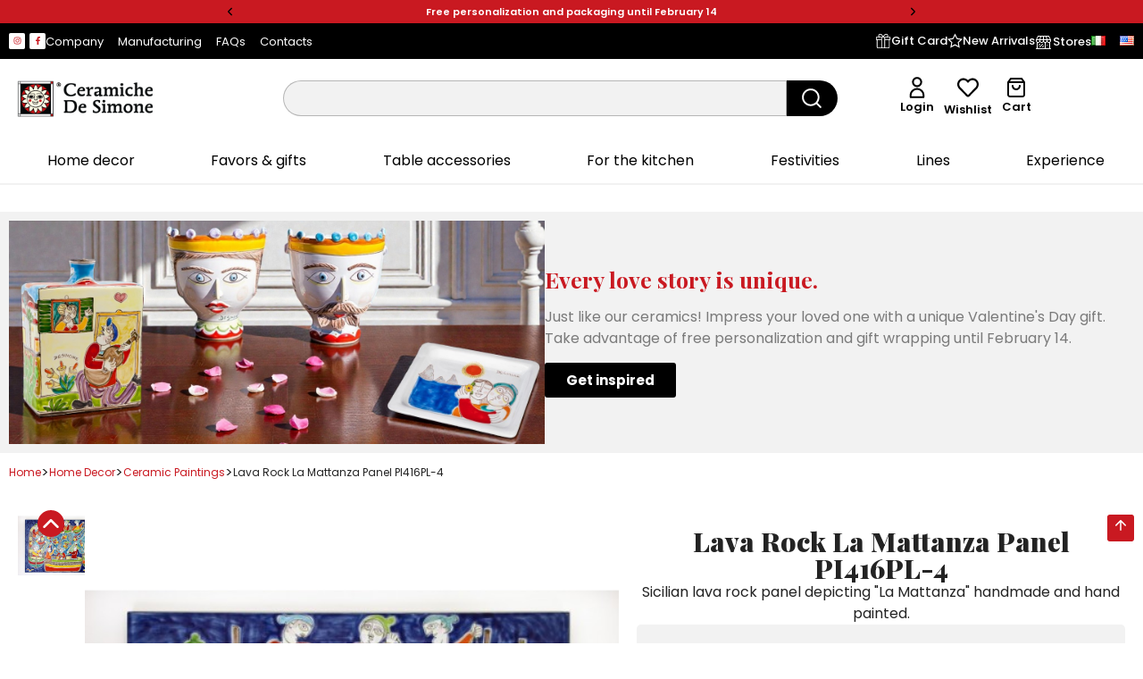

--- FILE ---
content_type: text/html; charset=utf-8
request_url: https://www.ceramichedesimone.com/en/ceramic-paintings/1535-lava-rock-la-mattanza-panel-pi416pl-4.html
body_size: 90240
content:
<!doctype html>
<html lang="en-US">

  <head>
    
      
  <meta charset="utf-8">


  <meta http-equiv="x-ua-compatible" content="ie=edge">



  <title>Lava Rock La Mattanza Panel PI416PL-4</title>
  
    
  
  <meta name="description" content="Sicilian lava rock panel depicting &quot;La Mattanza&quot; handmade and hand painted.">
  <meta name="keywords" content="">
        <link rel="canonical" href="https://www.ceramichedesimone.com/en/ceramic-paintings/1535-lava-rock-la-mattanza-panel-pi416pl-4.html">
    
          <link rel="alternate" href="https://www.ceramichedesimone.com/it/quadri-e-pannelli-per-pareti/1535-pannello-in-pietra-lavica-la-mattanza-pi416pl.html" hreflang="it">
          <link rel="alternate" href="https://www.ceramichedesimone.com/en/ceramic-paintings/1535-lava-rock-la-mattanza-panel-pi416pl-4.html" hreflang="en-us">
      
  
  
    <script type="application/ld+json">
  {
    "@context": "https://schema.org",
    "@type": "Organization",
    "name" : "Ceramiche de Simone",
    "url" : "https://www.ceramichedesimone.com/en/"
         ,"logo": {
        "@type": "ImageObject",
        "url":"https://www.ceramichedesimone.com/img/logo-1738313070.jpg"
      }
      }
</script>

<script type="application/ld+json">
  {
    "@context": "https://schema.org",
    "@type": "WebPage",
    "isPartOf": {
      "@type": "WebSite",
      "url":  "https://www.ceramichedesimone.com/en/",
      "name": "Ceramiche de Simone"
    },
    "name": "Lava Rock La Mattanza Panel PI416PL-4",
    "url":  "https://www.ceramichedesimone.com/en/ceramic-paintings/1535-lava-rock-la-mattanza-panel-pi416pl-4.html"
  }
</script>


  <script type="application/ld+json">
    {
      "@context": "https://schema.org",
      "@type": "BreadcrumbList",
      "itemListElement": [
                  {
            "@type": "ListItem",
            "position": 1,
            "name": "Home",
            "item": "https://www.ceramichedesimone.com/en/"
          },                  {
            "@type": "ListItem",
            "position": 2,
            "name": "Home Decor",
            "item": "https://www.ceramichedesimone.com/en/112-home-decor"
          },                  {
            "@type": "ListItem",
            "position": 3,
            "name": "Ceramic Paintings",
            "item": "https://www.ceramichedesimone.com/en/40-ceramic-paintings"
          },                  {
            "@type": "ListItem",
            "position": 4,
            "name": "Lava Rock La Mattanza Panel PI416PL-4",
            "item": "https://www.ceramichedesimone.com/en/ceramic-paintings/1535-lava-rock-la-mattanza-panel-pi416pl-4.html"
          }              ]
    }
  </script>
  
  
  
  <script type="application/ld+json">
  {
    "@context": "https://schema.org/",
    "@type": "Product",
    "name": "Lava Rock La Mattanza Panel PI416PL-4",
    "description": "Sicilian lava rock panel depicting &quot;La Mattanza&quot; handmade and hand painted.",
    "category": "Ceramic Paintings",
    "image" :"https://www.ceramichedesimone.com/865-home_default/lava-rock-la-mattanza-panel-pi416pl-4.jpg",    "sku": "PI416PL",
    "mpn": "PI416PL"
        ,
    "brand": {
      "@type": "Brand",
      "name": "Ceramiche de Simone"
    }
                ,
    "offers": {
      "@type": "Offer",
      "priceCurrency": "EUR",
      "name": "Lava Rock La Mattanza Panel PI416PL-4",
      "price": "825",
      "url": "https://www.ceramichedesimone.com/en/ceramic-paintings/1535-lava-rock-la-mattanza-panel-pi416pl-4.html",
      "priceValidUntil": "2026-02-14",
              "image": ["https://www.ceramichedesimone.com/865-12001600/lava-rock-la-mattanza-panel-pi416pl-4.jpg"],
            "sku": "PI416PL",
      "mpn": "PI416PL",
                        "availability": "https://schema.org/InStock",
      "seller": {
        "@type": "Organization",
        "name": "Ceramiche de Simone"
      }
    }
      }
</script>

  
  
    
  

  
    <meta property="og:title" content="Lava Rock La Mattanza Panel PI416PL-4" />
    <meta property="og:description" content="Sicilian lava rock panel depicting &quot;La Mattanza&quot; handmade and hand painted." />
    <meta property="og:url" content="https://www.ceramichedesimone.com/en/ceramic-paintings/1535-lava-rock-la-mattanza-panel-pi416pl-4.html" />
    <meta property="og:site_name" content="Ceramiche de Simone" />
        



  <meta name="viewport" content="width=device-width, initial-scale=1">



  <link rel="icon" type="image/vnd.microsoft.icon" href="https://www.ceramichedesimone.com/img/favicon.ico?1743601785">
  <link rel="shortcut icon" type="image/x-icon" href="https://www.ceramichedesimone.com/img/favicon.ico?1743601785">



    <link rel="stylesheet" href="https://www.ceramichedesimone.com/themes/classic/assets/css/theme.css" type="text/css" media="all">
  <link rel="stylesheet" href="https://www.ceramichedesimone.com/modules/blockreassurance/views/dist/front.css" type="text/css" media="all">
  <link rel="stylesheet" href="https://www.ceramichedesimone.com/modules/ps_socialfollow/views/css/ps_socialfollow.css" type="text/css" media="all">
  <link rel="stylesheet" href="https://www.ceramichedesimone.com/modules/ps_searchbar/ps_searchbar.css" type="text/css" media="all">
  <link rel="stylesheet" href="https://www.ceramichedesimone.com/modules/stsitebuilder/views/css/resets/classic.css" type="text/css" media="all">
  <link rel="stylesheet" href="https://www.ceramichedesimone.com/modules/stsitebuilder/libs/elementor/assets/lib/animations/animations.min.css" type="text/css" media="all">
  <link rel="stylesheet" href="https://www.ceramichedesimone.com/modules/stsitebuilder/libs/elementor/assets/lib/eicons/css/elementor-icons.css" type="text/css" media="all">
  <link rel="stylesheet" href="https://www.ceramichedesimone.com/modules/stsitebuilder/libs/elementor/assets/lib/e-gallery/css/e-gallery.css" type="text/css" media="all">
  <link rel="stylesheet" href="https://www.ceramichedesimone.com/modules/stsitebuilder/libs/elementor/js/elementor/css/elementor/css/custom-apple-webkit.min-s1.css" type="text/css" media="all">
  <link rel="stylesheet" href="https://www.ceramichedesimone.com/modules/stsitebuilder/libs/elementor/js/elementor/css/elementor/css/custom-lightbox.min-s1.css" type="text/css" media="all">
  <link rel="stylesheet" href="https://www.ceramichedesimone.com/modules/stsitebuilder/libs/elementor/assets/lib/e-select2/css/e-select2.css" type="text/css" media="all">
  <link rel="stylesheet" href="https://www.ceramichedesimone.com/modules/stsitebuilder/libs/elementor/assets/lib/swiper/v8/css/swiper.css" type="text/css" media="all">
  <link rel="stylesheet" href="https://www.ceramichedesimone.com/modules/stsitebuilder/libs/elementor/assets/css/conditionals/e-swiper.min.css" type="text/css" media="all">
  <link rel="stylesheet" href="https://www.ceramichedesimone.com/modules/stsitebuilder/libs/elementor/assets/css/widget-counter.min.css" type="text/css" media="all">
  <link rel="stylesheet" href="https://www.ceramichedesimone.com/modules/stsitebuilder/libs/elementor/assets/css/widget-divider.min.css" type="text/css" media="all">
  <link rel="stylesheet" href="https://www.ceramichedesimone.com/modules/stsitebuilder/libs/elementor/assets/css/widget-google_maps.min.css" type="text/css" media="all">
  <link rel="stylesheet" href="https://www.ceramichedesimone.com/modules/stsitebuilder/libs/elementor/assets/css/widget-heading.min.css" type="text/css" media="all">
  <link rel="stylesheet" href="https://www.ceramichedesimone.com/modules/stsitebuilder/libs/elementor/assets/css/widget-image.min.css" type="text/css" media="all">
  <link rel="stylesheet" href="https://www.ceramichedesimone.com/modules/stsitebuilder/libs/elementor/assets/css/widget-menu-anchor.min.css" type="text/css" media="all">
  <link rel="stylesheet" href="https://www.ceramichedesimone.com/modules/stsitebuilder/libs/elementor/assets/css/widget-rating.min.css" type="text/css" media="all">
  <link rel="stylesheet" href="https://www.ceramichedesimone.com/modules/stsitebuilder/libs/elementor/assets/css/widget-social-icons.min.css" type="text/css" media="all">
  <link rel="stylesheet" href="https://www.ceramichedesimone.com/modules/stsitebuilder/libs/elementor/assets/css/widget-spacer.min.css" type="text/css" media="all">
  <link rel="stylesheet" href="https://www.ceramichedesimone.com/modules/stsitebuilder/libs/elementor/assets/css/widget-testimonial.min.css" type="text/css" media="all">
  <link rel="stylesheet" href="https://www.ceramichedesimone.com/modules/stsitebuilder/libs/elementor/assets/css/widget-text-editor.min.css" type="text/css" media="all">
  <link rel="stylesheet" href="https://www.ceramichedesimone.com/modules/stsitebuilder/libs/elementor/assets/css/widget-video.min.css" type="text/css" media="all">
  <link rel="stylesheet" href="https://www.ceramichedesimone.com/modules/stsitebuilder/libs/elementor/assets/css/widget-nested-accordion.min.css" type="text/css" media="all">
  <link rel="stylesheet" href="https://www.ceramichedesimone.com/modules/stsitebuilder/libs/elementor/assets/css/widget-nested-slider.min.css" type="text/css" media="all">
  <link rel="stylesheet" href="https://www.ceramichedesimone.com/modules/stsitebuilder/libs/elementor/assets/css/widget-link-in-bio.min.css" type="text/css" media="all">
  <link rel="stylesheet" href="https://www.ceramichedesimone.com/modules/stsitebuilder/libs/elementor/assets/css/widget-pm-product-action-button.min.css" type="text/css" media="all">
  <link rel="stylesheet" href="https://www.ceramichedesimone.com/modules/stsitebuilder/libs/elementor/assets/css/widget-pm-product-rating.min.css" type="text/css" media="all">
  <link rel="stylesheet" href="https://www.ceramichedesimone.com/modules/stsitebuilder/libs/elementor/assets/css/widget-pm-product-variant.min.css" type="text/css" media="all">
  <link rel="stylesheet" href="https://www.ceramichedesimone.com/modules/stsitebuilder/libs/elementor/assets/css/widget-st-product-tag.min.css" type="text/css" media="all">
  <link rel="stylesheet" href="https://www.ceramichedesimone.com/modules/stsitebuilder/libs/elementor/assets/css/widget-stbanner.min.css" type="text/css" media="all">
  <link rel="stylesheet" href="https://www.ceramichedesimone.com/modules/stsitebuilder/libs/elementor/assets/css/widget-stlogo.min.css" type="text/css" media="all">
  <link rel="stylesheet" href="https://www.ceramichedesimone.com/modules/stsitebuilder/libs/elementor/assets/css/widget-stnewsletter.min.css" type="text/css" media="all">
  <link rel="stylesheet" href="https://www.ceramichedesimone.com/modules/stsitebuilder/libs/elementor/assets/css/widget-sttextslider.min.css" type="text/css" media="all">
  <link rel="stylesheet" href="https://www.ceramichedesimone.com/modules/stsitebuilder/libs/elementor/assets/css/widget-lookbook.min.css" type="text/css" media="all">
  <link rel="stylesheet" href="https://www.ceramichedesimone.com/modules/stsitebuilder/libs/elementor/js/elementor/css/elementor/css/custom-widget-accordion.min-s1.css" type="text/css" media="all">
  <link rel="stylesheet" href="https://www.ceramichedesimone.com/modules/stsitebuilder/libs/elementor/js/elementor/css/elementor/css/custom-widget-alert.min-s1.css" type="text/css" media="all">
  <link rel="stylesheet" href="https://www.ceramichedesimone.com/modules/stsitebuilder/libs/elementor/js/elementor/css/elementor/css/custom-widget-icon-box.min-s1.css" type="text/css" media="all">
  <link rel="stylesheet" href="https://www.ceramichedesimone.com/modules/stsitebuilder/libs/elementor/js/elementor/css/elementor/css/custom-widget-icon-list.min-s1.css" type="text/css" media="all">
  <link rel="stylesheet" href="https://www.ceramichedesimone.com/modules/stsitebuilder/libs/elementor/js/elementor/css/elementor/css/custom-widget-image-box.min-s1.css" type="text/css" media="all">
  <link rel="stylesheet" href="https://www.ceramichedesimone.com/modules/stsitebuilder/libs/elementor/js/elementor/css/elementor/css/custom-widget-image-gallery.min-s1.css" type="text/css" media="all">
  <link rel="stylesheet" href="https://www.ceramichedesimone.com/modules/stsitebuilder/libs/elementor/js/elementor/css/elementor/css/custom-widget-progress.min-s1.css" type="text/css" media="all">
  <link rel="stylesheet" href="https://www.ceramichedesimone.com/modules/stsitebuilder/libs/elementor/js/elementor/css/elementor/css/custom-widget-star-rating.min-s1.css" type="text/css" media="all">
  <link rel="stylesheet" href="https://www.ceramichedesimone.com/modules/stsitebuilder/libs/elementor/js/elementor/css/elementor/css/custom-widget-tabs.min-s1.css" type="text/css" media="all">
  <link rel="stylesheet" href="https://www.ceramichedesimone.com/modules/stsitebuilder/libs/elementor/js/elementor/css/elementor/css/custom-widget-toggle.min-s1.css" type="text/css" media="all">
  <link rel="stylesheet" href="https://www.ceramichedesimone.com/modules/stsitebuilder/libs/elementor/js/elementor/css/elementor/css/custom-widget-nested-tabs.min-s1.css" type="text/css" media="all">
  <link rel="stylesheet" href="https://www.ceramichedesimone.com/modules/stsitebuilder/libs/elementor/assets/css/widget-shapes.min.css" type="text/css" media="all">
  <link rel="stylesheet" href="https://www.ceramichedesimone.com/modules/stsitebuilder/libs/elementor/assets/css/conditionals/shapes.min.css" type="text/css" media="all">
  <link rel="stylesheet" href="https://www.ceramichedesimone.com/modules/stsitebuilder/libs/elementor/assets/css/conditionals/dialog.min.css" type="text/css" media="all">
  <link rel="stylesheet" href="https://fonts.googleapis.com/css?family=Playfair+Display:100,100italic,200,200italic,300,300italic,400,400italic,500,500italic,600,600italic,700,700italic,800,800italic,900,900italic%7CPoppins:100,100italic,200,200italic,300,300italic,400,400italic,500,500italic,600,600italic,700,700italic,800,800italic,900,900italic%7CKanit:100,100italic,200,200italic,300,300italic,400,400italic,500,500italic,600,600italic,700,700italic,800,800italic,900,900italic%7CRoboto:100,100italic,200,200italic,300,300italic,400,400italic,500,500italic,600,600italic,700,700italic,800,800italic,900,900italic&amp;ver=0.1" type="text/css" media="all">
  <link rel="stylesheet" href="https://www.ceramichedesimone.com/modules/paypal/views/css/paypal_fo.css" type="text/css" media="all">
  <link rel="stylesheet" href="https://www.ceramichedesimone.com/modules/productcomments/views/css/productcomments.css" type="text/css" media="all">
  <link rel="stylesheet" href="https://www.ceramichedesimone.com/modules/feedaty/views/css/feedaty_styles.css" type="text/css" media="all">
  <link rel="stylesheet" href="https://www.ceramichedesimone.com/modules/feedaty/views/css/product-list-reviews.css" type="text/css" media="all">
  <link rel="stylesheet" href="https://www.ceramichedesimone.com/modules/payplug/views//css/front-v4.17.3.css" type="text/css" media="all">
  <link rel="stylesheet" href="https://www.ceramichedesimone.com/js/jquery/ui/themes/base/minified/jquery-ui.min.css" type="text/css" media="all">
  <link rel="stylesheet" href="https://www.ceramichedesimone.com/js/jquery/ui/themes/base/minified/jquery.ui.theme.min.css" type="text/css" media="all">
  <link rel="stylesheet" href="https://www.ceramichedesimone.com/modules/blockwishlist/public/wishlist.css" type="text/css" media="all">
  <link rel="stylesheet" href="https://www.ceramichedesimone.com/modules/stsitebuilder/libs/elementor/js/elementor/css/elementor/css/custom-frontend.min-s1.css" type="text/css" media="all">
  <link rel="stylesheet" href="https://www.ceramichedesimone.com/modules/stsitebuilder/libs/elementor/js/elementor/css/elementor/css/post-custom-font-css-1.css" type="text/css" media="all">
  <link rel="stylesheet" href="https://www.ceramichedesimone.com/modules/stsitebuilder/libs/elementor/js/elementor/css/elementor/css/post-miniature-60-css-1.css" type="text/css" media="all">
  <link rel="stylesheet" href="https://www.ceramichedesimone.com/modules/stsitebuilder/libs/elementor/js/elementor/css/elementor/css/post-miniature-61-css-1.css" type="text/css" media="all">
  <link rel="stylesheet" href="https://www.ceramichedesimone.com/modules/stsitebuilder/libs/elementor/js/elementor/css/elementor/css/post-miniature-62-css-1.css" type="text/css" media="all">
  <link rel="stylesheet" href="https://www.ceramichedesimone.com/modules/stsitebuilder/libs/elementor/js/elementor/css/elementor/css/post-miniature-63-css-1.css" type="text/css" media="all">
  <link rel="stylesheet" href="https://www.ceramichedesimone.com/modules/stsitebuilder/libs/elementor/js/elementor/css/elementor/css/post-global-setting-css-1.css" type="text/css" media="all">
  <link rel="stylesheet" href="https://www.ceramichedesimone.com/modules/ps_imageslider/css/homeslider.css" type="text/css" media="all">
  <link rel="stylesheet" href="https://www.ceramichedesimone.com/modules/an_productfields/views/css/front.css" type="text/css" media="all">
  <link rel="stylesheet" href="https://www.ceramichedesimone.com/modules/an_productfields/views/css/anfields-609685e75cfd20f3aedb3d840dcd7f25.css" type="text/css" media="all">
  <link rel="stylesheet" href="https://www.ceramichedesimone.com/themes/elementflow/assets/css/custom.css" type="text/css" media="all">




  

  <script type="text/javascript">
        var PAYPLUG_DOMAIN = "https:\/\/secure.payplug.com";
        var blockwishlistController = "https:\/\/www.ceramichedesimone.com\/en\/module\/blockwishlist\/action";
        var elementorFrontendConfig = {"environmentMode":{"edit":false,"wpPreview":false,"isScriptDebug":false},"i18n":{"shareOnFacebook":"Share on Facebook","shareOnTwitter":"Share on Twitter","pinIt":"Pin it","download":"Download","downloadImage":"Download image","fullscreen":"Fullscreen","zoom":"Zoom","share":"Share","playVideo":"Play Video","previous":"Previous","next":"Next","close":"Close","a11yCarouselWrapperAriaLabel":"Carousel | Horizontal scrolling: Arrow Left & Right","a11yCarouselPrevSlideMessage":"Previous slide","a11yCarouselNextSlideMessage":"Next slide","a11yCarouselFirstSlideMessage":"This is the first slide","a11yCarouselLastSlideMessage":"This is the last slide","a11yCarouselPaginationBulletMessage":"Go to slide"},"is_rtl":false,"breakpoints":{"xs":0,"sm":480,"md":768,"lg":992,"xl":1200,"xxl":1440,"fw":1600},"responsive":{"breakpoints":{"mobile":{"label":"Mobile Portrait","value":576,"default_value":576,"direction":"max","is_enabled":true},"mobile_extra":{"label":"Mobile Landscape","value":768,"default_value":768,"direction":"max","is_enabled":true},"tablet":{"label":"Tablet Portrait","value":992,"default_value":992,"direction":"max","is_enabled":true},"tablet_extra":{"label":"Tablet Landscape","value":1200,"default_value":1200,"direction":"max","is_enabled":true},"laptop":{"label":"Laptop","value":1366,"default_value":1366,"direction":"max","is_enabled":false},"widescreen":{"label":"Widescreen","value":2400,"default_value":2400,"direction":"min","is_enabled":false}},"hasCustomBreakpoints":true},"version":"2.3.1","is_static":false,"experimentalFeatures":{"e_font_icon_svg":true,"additional_custom_breakpoints":true,"container":true,"container_grid":true,"e_swiper_latest":true,"e_nested_atomic_repeaters":true,"e_optimized_markup":true,"e_onboarding":true,"nested-elements":true,"editor_v2":true,"link-in-bio":true},"kit":{"global_image_lightbox":false,"lightbox_enable_counter":false,"lightbox_enable_fullscreen":false,"lightbox_enable_zoom":false,"lightbox_enable_share":false},"urls":{"assets":"\/modules\/stsitebuilder\/libs\/elementor\/assets\/","ajaxurl":"","uploadUrl":"http:\/\/www.ceramichedesimone.com\/js\/elementor\/css\/"},"nonces":[],"swiperClass":"swiper","prestashop":{"genders":[{"id":1,"name":"Mr."},{"id":2,"name":"Mrs."}]},"hasQuickviewTemplate":true,"settings":{"styleGlobals":[],"page":[],"editorPreferences":[],"themeEditorCustomCode":[],"themeEditorLightbox":[],"themeEditorSidebar":[],"themeEditorSideCartPanel":[],"themeEditorTypography":[],"themeEditorGeneral":{"stsb_active_breakpoints":["viewport_mobile","viewport_mobile_extra","viewport_tablet","viewport_tablet_extra"]},"themeEditorButtons":[],"themeEditorClassic":[],"childThemeMyAccount":[],"childThemeCheckout":[]}};
        var is_sandbox_mode = false;
        var module_name = "payplug";
        var payplug_ajax_url = "https:\/\/www.ceramichedesimone.com\/en\/module\/payplug\/ajax";
        var prestashop = {"cart":{"products":[],"totals":{"total":{"type":"total","label":"Total","amount":0,"value":"\u20ac\u00a00.00"},"total_including_tax":{"type":"total","label":"Total (tax incl.)","amount":0,"value":"\u20ac\u00a00.00"},"total_excluding_tax":{"type":"total","label":"Total (tax excl.)","amount":0,"value":"\u20ac\u00a00.00"}},"subtotals":{"products":{"type":"products","label":"Subtotal","amount":0,"value":"\u20ac\u00a00.00"},"discounts":null,"shipping":{"type":"shipping","label":"Shipping","amount":0,"value":""},"tax":null},"products_count":0,"summary_string":"0 items","vouchers":{"allowed":1,"added":[]},"discounts":[],"minimalPurchase":0,"minimalPurchaseRequired":""},"currency":{"id":1,"name":"Euro","iso_code":"EUR","iso_code_num":"978","sign":"\u20ac"},"customer":{"lastname":null,"firstname":null,"email":null,"birthday":null,"newsletter":null,"newsletter_date_add":null,"optin":null,"website":null,"company":null,"siret":null,"ape":null,"is_logged":false,"gender":{"type":null,"name":null},"addresses":[]},"country":{"id_zone":9,"id_currency":0,"call_prefix":39,"iso_code":"IT","active":"1","contains_states":"1","need_identification_number":"1","need_zip_code":"1","zip_code_format":"NNNNN","display_tax_label":"1","name":"Italia","id":10},"language":{"name":"English (English)","iso_code":"en","locale":"en-US","language_code":"en-us","active":"1","is_rtl":"0","date_format_lite":"m\/d\/Y","date_format_full":"m\/d\/Y H:i:s","id":2},"page":{"title":"","canonical":"https:\/\/www.ceramichedesimone.com\/en\/ceramic-paintings\/1535-lava-rock-la-mattanza-panel-pi416pl-4.html","meta":{"title":"Lava Rock La Mattanza Panel PI416PL-4","description":"Sicilian lava rock\u00a0panel depicting \"La Mattanza\" handmade and hand painted.","keywords":null,"robots":"index"},"page_name":"product","body_classes":{"lang-en":true,"lang-rtl":false,"country-IT":true,"currency-EUR":true,"layout-full-width":true,"page-product":true,"tax-display-enabled":true,"page-customer-account":false,"product-id-1535":true,"product-Lava Rock La Mattanza Panel PI416PL-4":true,"product-id-category-40":true,"product-id-manufacturer-0":true,"product-id-supplier-0":true,"product-available-for-order":true},"admin_notifications":[],"password-policy":{"feedbacks":{"0":"Very weak","1":"Weak","2":"Average","3":"Strong","4":"Very strong","Straight rows of keys are easy to guess":"Straight rows of keys are easy to guess","Short keyboard patterns are easy to guess":"Short keyboard patterns are easy to guess","Use a longer keyboard pattern with more turns":"Use a longer keyboard pattern with more turns","Repeats like \"aaa\" are easy to guess":"Repeats like \"aaa\" are easy to guess","Repeats like \"abcabcabc\" are only slightly harder to guess than \"abc\"":"Repeats like \"abcabcabc\" are only slightly harder to guess than \"abc\"","Sequences like abc or 6543 are easy to guess":"Sequences like \"abc\" or \"6543\" are easy to guess.","Recent years are easy to guess":"Recent years are easy to guess","Dates are often easy to guess":"Dates are often easy to guess","This is a top-10 common password":"This is a top-10 common password","This is a top-100 common password":"This is a top-100 common password","This is a very common password":"This is a very common password","This is similar to a commonly used password":"This is similar to a commonly used password","A word by itself is easy to guess":"A word by itself is easy to guess","Names and surnames by themselves are easy to guess":"Names and surnames by themselves are easy to guess","Common names and surnames are easy to guess":"Common names and surnames are easy to guess","Use a few words, avoid common phrases":"Use a few words, avoid common phrases","No need for symbols, digits, or uppercase letters":"No need for symbols, digits, or uppercase letters","Avoid repeated words and characters":"Avoid repeated words and characters","Avoid sequences":"Avoid sequences","Avoid recent years":"Avoid recent years","Avoid years that are associated with you":"Avoid years that are associated with you","Avoid dates and years that are associated with you":"Avoid dates and years that are associated with you","Capitalization doesn't help very much":"Capitalization doesn't help very much","All-uppercase is almost as easy to guess as all-lowercase":"All-uppercase is almost as easy to guess as all-lowercase","Reversed words aren't much harder to guess":"Reversed words aren't much harder to guess","Predictable substitutions like '@' instead of 'a' don't help very much":"Predictable substitutions like \"@\" instead of \"a\" don't help very much.","Add another word or two. Uncommon words are better.":"Add another word or two. Uncommon words are better."}}},"shop":{"name":"Ceramiche de Simone","logo":"https:\/\/www.ceramichedesimone.com\/img\/logo-1738313070.jpg","stores_icon":"https:\/\/www.ceramichedesimone.com\/img\/logo_stores.png","favicon":"https:\/\/www.ceramichedesimone.com\/img\/favicon.ico"},"core_js_public_path":"\/themes\/","urls":{"base_url":"https:\/\/www.ceramichedesimone.com\/","current_url":"https:\/\/www.ceramichedesimone.com\/en\/ceramic-paintings\/1535-lava-rock-la-mattanza-panel-pi416pl-4.html","shop_domain_url":"https:\/\/www.ceramichedesimone.com","img_ps_url":"https:\/\/www.ceramichedesimone.com\/img\/","img_cat_url":"https:\/\/www.ceramichedesimone.com\/img\/c\/","img_lang_url":"https:\/\/www.ceramichedesimone.com\/img\/l\/","img_prod_url":"https:\/\/www.ceramichedesimone.com\/img\/p\/","img_manu_url":"https:\/\/www.ceramichedesimone.com\/img\/m\/","img_sup_url":"https:\/\/www.ceramichedesimone.com\/img\/su\/","img_ship_url":"https:\/\/www.ceramichedesimone.com\/img\/s\/","img_store_url":"https:\/\/www.ceramichedesimone.com\/img\/st\/","img_col_url":"https:\/\/www.ceramichedesimone.com\/img\/co\/","img_url":"https:\/\/www.ceramichedesimone.com\/themes\/classic\/assets\/img\/","css_url":"https:\/\/www.ceramichedesimone.com\/themes\/classic\/assets\/css\/","js_url":"https:\/\/www.ceramichedesimone.com\/themes\/classic\/assets\/js\/","pic_url":"https:\/\/www.ceramichedesimone.com\/upload\/","theme_assets":"https:\/\/www.ceramichedesimone.com\/themes\/classic\/assets\/","theme_dir":"https:\/\/www.ceramichedesimone.com\/themes\/elementflow\/","child_theme_assets":"https:\/\/www.ceramichedesimone.com\/themes\/elementflow\/assets\/","child_img_url":"https:\/\/www.ceramichedesimone.com\/themes\/elementflow\/assets\/img\/","child_css_url":"https:\/\/www.ceramichedesimone.com\/themes\/elementflow\/assets\/css\/","child_js_url":"https:\/\/www.ceramichedesimone.com\/themes\/elementflow\/assets\/js\/","pages":{"address":"https:\/\/www.ceramichedesimone.com\/en\/address","addresses":"https:\/\/www.ceramichedesimone.com\/en\/addresses","authentication":"https:\/\/www.ceramichedesimone.com\/en\/login","manufacturer":"https:\/\/www.ceramichedesimone.com\/en\/manufacturers","cart":"https:\/\/www.ceramichedesimone.com\/en\/cart","category":"https:\/\/www.ceramichedesimone.com\/en\/index.php?controller=category","cms":"https:\/\/www.ceramichedesimone.com\/en\/index.php?controller=cms","contact":"https:\/\/www.ceramichedesimone.com\/en\/contact","discount":"https:\/\/www.ceramichedesimone.com\/en\/vouchers","guest_tracking":"https:\/\/www.ceramichedesimone.com\/en\/guest-tracking","history":"https:\/\/www.ceramichedesimone.com\/en\/order-history","identity":"https:\/\/www.ceramichedesimone.com\/en\/identity","index":"https:\/\/www.ceramichedesimone.com\/en\/","my_account":"https:\/\/www.ceramichedesimone.com\/en\/my-account","order_confirmation":"https:\/\/www.ceramichedesimone.com\/en\/confirm-order","order_detail":"https:\/\/www.ceramichedesimone.com\/en\/index.php?controller=order-detail","order_follow":"https:\/\/www.ceramichedesimone.com\/en\/order-follow","order":"https:\/\/www.ceramichedesimone.com\/en\/order","order_return":"https:\/\/www.ceramichedesimone.com\/en\/index.php?controller=order-return","order_slip":"https:\/\/www.ceramichedesimone.com\/en\/credit-slip","pagenotfound":"https:\/\/www.ceramichedesimone.com\/en\/page-not-found","password":"https:\/\/www.ceramichedesimone.com\/en\/password-recovery","pdf_invoice":"https:\/\/www.ceramichedesimone.com\/en\/index.php?controller=pdf-invoice","pdf_order_return":"https:\/\/www.ceramichedesimone.com\/en\/index.php?controller=pdf-order-return","pdf_order_slip":"https:\/\/www.ceramichedesimone.com\/en\/index.php?controller=pdf-order-slip","prices_drop":"https:\/\/www.ceramichedesimone.com\/en\/prices-drop","product":"https:\/\/www.ceramichedesimone.com\/en\/index.php?controller=product","registration":"https:\/\/www.ceramichedesimone.com\/en\/register","search":"https:\/\/www.ceramichedesimone.com\/en\/research","sitemap":"https:\/\/www.ceramichedesimone.com\/en\/sitemap","stores":"https:\/\/www.ceramichedesimone.com\/en\/stores","supplier":"https:\/\/www.ceramichedesimone.com\/en\/supplier","new_products":"https:\/\/www.ceramichedesimone.com\/en\/index.php?controller=new-products","brands":"https:\/\/www.ceramichedesimone.com\/en\/manufacturers","register":"https:\/\/www.ceramichedesimone.com\/en\/register","order_login":"https:\/\/www.ceramichedesimone.com\/en\/order?login=1"},"alternative_langs":{"it":"https:\/\/www.ceramichedesimone.com\/it\/quadri-e-pannelli-per-pareti\/1535-pannello-in-pietra-lavica-la-mattanza-pi416pl.html","en-us":"https:\/\/www.ceramichedesimone.com\/en\/ceramic-paintings\/1535-lava-rock-la-mattanza-panel-pi416pl-4.html"},"actions":{"logout":"https:\/\/www.ceramichedesimone.com\/en\/?mylogout="},"no_picture_image":{"bySize":{"small_default":{"url":"https:\/\/www.ceramichedesimone.com\/img\/p\/en-default-small_default.jpg","width":98,"height":98},"cart_default":{"url":"https:\/\/www.ceramichedesimone.com\/img\/p\/en-default-cart_default.jpg","width":125,"height":125},"120140":{"url":"https:\/\/www.ceramichedesimone.com\/img\/p\/en-default-120140.jpg","width":120,"height":140},"120160":{"url":"https:\/\/www.ceramichedesimone.com\/img\/p\/en-default-120160.jpg","width":120,"height":160},"home_default":{"url":"https:\/\/www.ceramichedesimone.com\/img\/p\/en-default-home_default.jpg","width":250,"height":250},"medium_default":{"url":"https:\/\/www.ceramichedesimone.com\/img\/p\/en-default-medium_default.jpg","width":452,"height":452},"450600":{"url":"https:\/\/www.ceramichedesimone.com\/img\/p\/en-default-450600.jpg","width":450,"height":600},"600600":{"url":"https:\/\/www.ceramichedesimone.com\/img\/p\/en-default-600600.jpg","width":600,"height":600},"600700":{"url":"https:\/\/www.ceramichedesimone.com\/img\/p\/en-default-600700.jpg","width":600,"height":700},"750600":{"url":"https:\/\/www.ceramichedesimone.com\/img\/p\/en-default-750600.jpg","width":750,"height":600},"600800":{"url":"https:\/\/www.ceramichedesimone.com\/img\/p\/en-default-600800.jpg","width":600,"height":800},"large_default":{"url":"https:\/\/www.ceramichedesimone.com\/img\/p\/en-default-large_default.jpg","width":800,"height":800},"1000670":{"url":"https:\/\/www.ceramichedesimone.com\/img\/p\/en-default-1000670.jpg","width":1000,"height":670},"1200-1200":{"url":"https:\/\/www.ceramichedesimone.com\/img\/p\/en-default-1200-1200.jpg","width":1200,"height":1200},"12001400":{"url":"https:\/\/www.ceramichedesimone.com\/img\/p\/en-default-12001400.jpg","width":1200,"height":1400},"12001600":{"url":"https:\/\/www.ceramichedesimone.com\/img\/p\/en-default-12001600.jpg","width":1200,"height":1600}},"small":{"url":"https:\/\/www.ceramichedesimone.com\/img\/p\/en-default-small_default.jpg","width":98,"height":98},"medium":{"url":"https:\/\/www.ceramichedesimone.com\/img\/p\/en-default-600700.jpg","width":600,"height":700},"large":{"url":"https:\/\/www.ceramichedesimone.com\/img\/p\/en-default-12001600.jpg","width":1200,"height":1600},"legend":""}},"configuration":{"display_taxes_label":true,"display_prices_tax_incl":true,"is_catalog":false,"show_prices":true,"opt_in":{"partner":true},"quantity_discount":{"type":"discount","label":"Unit discount"},"voucher_enabled":1,"return_enabled":0},"field_required":[],"breadcrumb":{"links":[{"title":"Home","url":"https:\/\/www.ceramichedesimone.com\/en\/"},{"title":"Home Decor","url":"https:\/\/www.ceramichedesimone.com\/en\/112-home-decor"},{"title":"Ceramic Paintings","url":"https:\/\/www.ceramichedesimone.com\/en\/40-ceramic-paintings"},{"title":"Lava Rock La Mattanza Panel PI416PL-4","url":"https:\/\/www.ceramichedesimone.com\/en\/ceramic-paintings\/1535-lava-rock-la-mattanza-panel-pi416pl-4.html"}],"count":4},"link":{"protocol_link":"https:\/\/","protocol_content":"https:\/\/"},"time":1769787677,"static_token":"eefbef24dd1fac44b3976893045f5970","token":"e90eb648fb9f48b7948e3a94eaba2776","debug":false};
        var productsAlreadyTagged = [];
        var psemailsubscription_subscription = "https:\/\/www.ceramichedesimone.com\/en\/module\/ps_emailsubscription\/subscription";
        var psr_icon_color = "#c91921";
        var removeFromWishlistUrl = "https:\/\/www.ceramichedesimone.com\/en\/module\/blockwishlist\/action?action=deleteProductFromWishlist";
        var stsitebuilder = {"cart_url":"\/\/www.ceramichedesimone.com\/en\/cart","cart_page":"\/\/www.ceramichedesimone.com\/en\/cart?action=show","maximum_already_message":"You already have the maximum quantity available for this product.","blockwishlist_is_required":"Make sure the Wishlist by PrestaShop is installed & enabled.","version":"2.3.1","che_cart_summary_sticky":1};
        var wishlistAddProductToCartUrl = "https:\/\/www.ceramichedesimone.com\/en\/module\/blockwishlist\/action?action=addProductToCart";
        var wishlistUrl = "https:\/\/www.ceramichedesimone.com\/en\/module\/blockwishlist\/view";
      </script>
<!-- Meta Pixel Code -->

<script>
!function(f,b,e,v,n,t,s)
{if(f.fbq)return;n=f.fbq=function(){n.callMethod?
n.callMethod.apply(n,arguments):n.queue.push(arguments)};
if(!f._fbq)f._fbq=n;n.push=n;n.loaded=!0;n.version='2.0';
n.queue=[];t=b.createElement(e);t.async=!0;
t.src=v;s=b.getElementsByTagName(e)[0];
s.parentNode.insertBefore(t,s)}(window, document,'script',
'https://connect.facebook.net/en_US/fbevents.js');
fbq('init', '202012254532038');
fbq('track', 'PageView');
</script>
<noscript><img height="1" width="1" style="display:none"
src="https://www.facebook.com/tr?id=202012254532038&ev=PageView&noscript=1"
/></noscript>
<!-- End Meta Pixel Code -->



  <script async src="https://www.googletagmanager.com/gtag/js?id=G-HVPQYDZEP0"></script>
<script>
  window.dataLayer = window.dataLayer || [];
  function gtag(){dataLayer.push(arguments);}
  gtag('js', new Date());
  gtag(
    'config',
    'G-HVPQYDZEP0',
    {
      'debug_mode':false
                      }
  );
</script>

<script>
	if(typeof(productsAlreadyTagged) ==='undefined')
        var productsAlreadyTagged = [];
</script>  <!-- START OF DOOFINDER ADD TO CART SCRIPT -->
  <script>
    document.addEventListener('doofinder.cart.add', function(event) {

      const checkIfCartItemHasVariation = (cartObject) => {
        return (cartObject.item_id === cartObject.grouping_id) ? false : true;
      }

      /**
      * Returns only ID from string
      */
      const sanitizeVariationID = (variationID) => {
        return variationID.replace(/\D/g, "")
      }

      doofinderManageCart({
        cartURL          : "https://www.ceramichedesimone.com/en/cart",  //required for prestashop 1.7, in previous versions it will be empty.
        cartToken        : "eefbef24dd1fac44b3976893045f5970",
        productID        : checkIfCartItemHasVariation(event.detail) ? event.detail.grouping_id : event.detail.item_id,
        customizationID  : checkIfCartItemHasVariation(event.detail) ? sanitizeVariationID(event.detail.item_id) : 0,   // If there are no combinations, the value will be 0
        quantity         : event.detail.amount,
        statusPromise    : event.detail.statusPromise,
        itemLink         : event.detail.link,
        group_id         : event.detail.group_id
      });
    });
  </script>
  <!-- END OF DOOFINDER ADD TO CART SCRIPT -->

  <!-- START OF DOOFINDER UNIQUE SCRIPT -->
  <script data-keepinline>
    
    (function(w, k) {w[k] = window[k] || function () { (window[k].q = window[k].q || []).push(arguments) }})(window, "doofinderApp")
    

    // Custom personalization:
    doofinderApp("config", "language", "en-us");
    doofinderApp("config", "currency", "EUR");
  </script>
  <script src="https://eu1-config.doofinder.com/2.x/5922d8d4-15b9-4d3f-aed4-fcc47759e31e.js" async></script>
  <!-- END OF DOOFINDER UNIQUE SCRIPT -->

  <!-- START INTEGRATION WITH KLAVIYO -->
  <script>
    window.addEventListener('load', async (event) => {
      if ('undefined' !== typeof klaviyo && 'undefined' !== typeof klCustomer && false === await klaviyo.isIdentified() && klCustomer && "" !== klCustomer.email) {
        const companyId = await klaviyo.account();
        let userId = window.localStorage.getItem('df-random-userid');
        userId = JSON.parse(userId);
        
        klaviyo.identify({
            "email": klCustomer.email
        });

        try {
          const response = await fetch('https://a.klaviyo.com/client/profiles?company_id=' + companyId, {
            method: 'POST',
            headers: {
              accept: 'application/vnd.api+json',
              revision: '2025-01-15',
              'content-type': 'application/vnd.api+json'
            },
            body: JSON.stringify({
              data: {
                type: "profile",
                attributes: {
                  email: klCustomer.email,
                  external_id: userId
                }
              }
            })
          });

          if (!response.ok) {
            console.error('Failed to send data to Klaviyo:', await response.text());
          }
        } catch (error) {
          console.error('Failed to send data to Klaviyo:', error);
        }
      }
    });
  </script>
  <!-- END INTEGRATION WITH KLAVIYO -->




    
  <meta property="og:type" content="product">
      <meta property="og:image" content="https://www.ceramichedesimone.com/865-12001600/lava-rock-la-mattanza-panel-pi416pl-4.jpg">
  
      <meta property="product:pretax_price:amount" content="676.229508">
    <meta property="product:pretax_price:currency" content="EUR">
    <meta property="product:price:amount" content="825">
    <meta property="product:price:currency" content="EUR">
    
  </head>

  <body id="product" class="lang-en country-it currency-eur layout-full-width page-product tax-display-enabled product-id-1535 product-lava-rock-la-mattanza-panel-pi416pl-4 product-id-category-40 product-id-manufacturer-0 product-id-supplier-0 product-available-for-order">

    
      
    

    <main>
      
              

      <header id="header">
        

  <div class="header-banner">
    
  </div>

<div id="stsb-header"><style>#stsb-header .elementor-1512 .elementor-element.elementor-element-7a6e51ca{--display:flex;--flex-direction:row;--container-widget-width:initial;--container-widget-height:100%;--container-widget-flex-grow:1;--container-widget-align-self:stretch;--flex-wrap-mobile:wrap;--justify-content:center;--flex-wrap:nowrap;--overflow:hidden;--background-transition:0.3s;--padding-top:5px;--padding-bottom:5px;--padding-left:0px;--padding-right:0px;}#stsb-header .elementor-1512 .elementor-element.elementor-element-7a6e51ca:not(.elementor-motion-effects-element-type-background), #stsb-header .elementor-1512 .elementor-element.elementor-element-7a6e51ca > .elementor-motion-effects-container > .elementor-motion-effects-layer{background-color:var( --e-global-color-primary );}#stsb-header .elementor-1512 .elementor-element.elementor-element-7a6e51ca, #stsb-header .elementor-1512 .elementor-element.elementor-element-7a6e51ca::before{--border-transition:0.3s;}#stsb-header .elementor-1512 .elementor-element.elementor-element-200d60a .stsb_flex_wrapper{--flex-direction:row;--container-widget-width:calc( ( 1 - var( --container-widget-flex-grow ) ) * 100% );--container-widget-height:100%;--container-widget-flex-grow:1;--container-widget-align-self:stretch;--flex-wrap-mobile:wrap;--justify-content:center;--align-items:center;--gap:0px 10px;--flex-wrap:nowrap;}#stsb-header .elementor-1512 .elementor-element.elementor-element-200d60a > .elementor-widget-container > .stsb_grid_wrapper{--gap:10px 20px;--grid-auto-flow:row;--justify-items:center;--align-items:center;}#stsb-header .elementor-1512 .elementor-element.elementor-element-200d60a>.elementor-widget-container>.swiper{--swiper-button-display:inline-flex;--swiper-button-width:15px;--swiper-button-height:15px;}#stsb-header .elementor-1512 .elementor-element.elementor-element-200d60a.elementor-arrows-position-outside>.elementor-widget-container>.swiper{--swiper-button-display:inline-flex;}#stsb-header .elementor-1512 .elementor-element.elementor-element-200d60a>.elementor-widget-container>.swiper>.swiper-scrollbar{display:block;}#stsb-header .elementor-1512 .elementor-element.elementor-element-200d60a .elementor-image-box-content{text-align:center;}#stsb-header .elementor-1512 .elementor-element.elementor-element-200d60a .st_image_layered_desc{color:var( --e-global-color-tertiary );font-size:11px;font-weight:600;}#stsb-header .elementor-1512 .elementor-element.elementor-element-200d60a .elementor-button{font-size:12px;padding:03px 05px 03px 05px;}#stsb-header .elementor-1512 .elementor-element.elementor-element-200d60a.elementor-position-right .elementor-image-box-img{margin-left:15px;}#stsb-header .elementor-1512 .elementor-element.elementor-element-200d60a.elementor-position-left .elementor-image-box-img{margin-right:15px;}#stsb-header .elementor-1512 .elementor-element.elementor-element-200d60a.elementor-position-top .elementor-image-box-img{margin-bottom:15px;}#stsb-header .elementor-1512 .elementor-element.elementor-element-200d60a .elementor-image-box-img img{transition-duration:0.3s;}#stsb-header .elementor-1512 .elementor-element.elementor-element-200d60a>.elementor-widget-container>.swiper>.elementor-swiper-button,#stsb-header .elementor-1512 .elementor-element.elementor-element-200d60a>.elementor-widget-container>.stsb_heading_warpper .elementor-swiper-button{font-size:15px;}#stsb-header .elementor-1512 .elementor-element.elementor-element-200d60a>.elementor-widget-container>.swiper>.elementor-swiper-button svg,#stsb-header .elementor-1512 .elementor-element.elementor-element-200d60a>.elementor-widget-container>.stsb_heading_warpper .elementor-swiper-button svg{width:15px;}#stsb-header .elementor-1512 .elementor-element.elementor-element-200d60a>.elementor-widget-container>.swiper>.elementor-swiper-button{color:var( --e-global-color-secondary );}#stsb-header .elementor-1512 .elementor-element.elementor-element-200d60a>.elementor-widget-container>.swiper>.elementor-swiper-button svg{fill:var( --e-global-color-secondary );}#stsb-header .elementor-1512 .elementor-element.elementor-element-200d60a>.elementor-widget-container>.stsb_heading_warpper .elementor-swiper-button{color:var( --e-global-color-secondary );}#stsb-header .elementor-1512 .elementor-element.elementor-element-200d60a>.elementor-widget-container>.stsb_heading_warpper .elementor-swiper-button svg{fill:var( --e-global-color-secondary );}#stsb-header .elementor-1512 .elementor-element.elementor-element-200d60a>.elementor-widget-container>.stsb_heading_warpper .elementor-swiper-button .stsb-swiper-button-tr{--stsb-gap:6px;}#stsb-header .elementor-1512 .elementor-element.elementor-element-200d60a>.elementor-widget-container>.swiper>.swiper-pagination{--swiper-pagination-bottom:0px;--swiper-pagination-top:auto;--swiper-pagination-right:0px;--swiper-pagination-left:auto;}#stsb-header .elementor-1512 .elementor-element.elementor-element-200d60a>.elementor-widget-container>.swiper.swiper-horizontal > .swiper-pagination-progressbar, #stsb-header .elementor-1512 .elementor-element.elementor-element-200d60a>.elementor-widget-container>.swiper > .swiper-pagination-progressbar.swiper-pagination-horizontal{top:auto;bottom:0px;}#stsb-header .elementor-1512 .elementor-element.elementor-element-200d60a>.elementor-widget-container>.swiper.swiper-vertical > .swiper-pagination-progressbar, #stsb-header .elementor-1512 .elementor-element.elementor-element-200d60a>.elementor-widget-container>.swiper > .swiper-pagination-progressbar.swiper-pagination-vertical{left:auto;right:0px;}#stsb-header .elementor-1512 .elementor-element.elementor-element-200d60a.elementor-element{--align-self:center;}#stsb-header .elementor-1512 .elementor-element.elementor-element-fd46de3{--display:flex;--flex-direction:row;--container-widget-width:initial;--container-widget-height:100%;--container-widget-flex-grow:1;--container-widget-align-self:stretch;--flex-wrap-mobile:wrap;--flex-wrap:nowrap;--background-transition:0.3s;border-style:solid;--border-style:solid;}#stsb-header .elementor-1512 .elementor-element.elementor-element-fd46de3:not(.elementor-motion-effects-element-type-background), #stsb-header .elementor-1512 .elementor-element.elementor-element-fd46de3 > .elementor-motion-effects-container > .elementor-motion-effects-layer{background-color:#FFFFFF;}#stsb-header .elementor-1512 .elementor-element.elementor-element-fd46de3, #stsb-header .elementor-1512 .elementor-element.elementor-element-fd46de3::before{--border-transition:0.3s;}#stsb-header .elementor-1512 .elementor-element.elementor-element-905f43f{--display:flex;--align-items:flex-start;--container-widget-width:calc( ( 1 - var( --container-widget-flex-grow ) ) * 100% );--flex-wrap:nowrap;--background-transition:0.3s;}#stsb-header .elementor-1512 .elementor-element.elementor-element-cc75494 .stsb_flex_wrapper{--align-items:center;--container-widget-width:calc( ( 1 - var( --container-widget-flex-grow ) ) * 100% );--flex-wrap:nowrap;}#stsb-header .elementor-1512 .elementor-element.elementor-element-cc75494 .stsb_bar_item i{font-size:24px;}#stsb-header .elementor-1512 .elementor-element.elementor-element-cc75494 .stsb_bar_item svg{width:24px;}#stsb-header .elementor-1512 .elementor-element.elementor-element-cc75494 .stsb_bubble{right:-5px;top:-5px;}#stsb-header .elementor-1512 .elementor-element.elementor-element-623ff5c .stsb_flex_wrapper{--align-items:center;--container-widget-width:calc( ( 1 - var( --container-widget-flex-grow ) ) * 100% );--flex-wrap:nowrap;}#stsb-header .elementor-1512 .elementor-element.elementor-element-623ff5c .stsb_bar_item i{font-size:24px;}#stsb-header .elementor-1512 .elementor-element.elementor-element-623ff5c .stsb_bar_item svg{width:24px;}#stsb-header .elementor-1512 .elementor-element.elementor-element-623ff5c .stsb_bubble{right:-5px;top:-5px;}#stsb-header .elementor-1512 .elementor-element.elementor-element-4c0c444{--display:flex;--align-items:flex-start;--container-widget-width:calc( ( 1 - var( --container-widget-flex-grow ) ) * 100% );--flex-wrap:nowrap;--background-transition:0.3s;}#stsb-header .elementor-1512 .elementor-element.elementor-element-6572182{text-align:left;}#stsb-header .elementor-1512 .elementor-element.elementor-element-6572182 .elementor-image img{width:200px;}#stsb-header .elementor-1512 .elementor-element.elementor-element-1a9c762{--display:flex;--flex-direction:row;--container-widget-width:calc( ( 1 - var( --container-widget-flex-grow ) ) * 100% );--container-widget-height:100%;--container-widget-flex-grow:1;--container-widget-align-self:stretch;--flex-wrap-mobile:wrap;--justify-content:flex-end;--align-items:center;--gap:0px 0px;--flex-wrap:nowrap;--background-transition:0.3s;}#stsb-header .elementor-1512 .elementor-element.elementor-element-a013060 .stsb_customer_sign_in .stsb_customer_link{--flex-direction:column;--container-widget-width:calc( ( 1 - var( --container-widget-flex-grow ) ) * 100% );--container-widget-height:initial;--container-widget-flex-grow:0;--container-widget-align-self:initial;--flex-wrap-mobile:wrap;--align-items:center;--flex-wrap:nowrap;}#stsb-header .elementor-1512 .elementor-element.elementor-element-a013060 .stsb_customer_sign_in .stsb_customer_widget_icon i{font-size:24px;}#stsb-header .elementor-1512 .elementor-element.elementor-element-a013060 .stsb_customer_sign_in .stsb_customer_widget_icon svg{width:24px;}#stsb-header .elementor-1512 .elementor-element.elementor-element-a013060 .stsb_customer_logged .stsb_customer_link{--flex-direction:column;--container-widget-width:calc( ( 1 - var( --container-widget-flex-grow ) ) * 100% );--container-widget-height:initial;--container-widget-flex-grow:0;--container-widget-align-self:initial;--flex-wrap-mobile:wrap;--justify-content:center;--align-items:center;--flex-wrap:wrap;}#stsb-header .elementor-1512 .elementor-element.elementor-element-a013060 .stsb_customer_logged .stsb_customer_widget_icon i{font-size:24px;}#stsb-header .elementor-1512 .elementor-element.elementor-element-a013060 .stsb_customer_logged .stsb_customer_widget_icon svg{width:24px;}#stsb-header .elementor-1512 .elementor-element.elementor-element-a013060 .stsb_dropdown_label_r .stsb_header_label_text_item{font-weight:600;}#stsb-header .elementor-1512 .elementor-element.elementor-element-a013060 .stsb_customer_link{color:var( --e-global-color-secondary );}#stsb-header .elementor-1512 .elementor-element.elementor-element-a013060 .stsb_customer_link svg{fill:var( --e-global-color-secondary );}#stsb-header .elementor-1512 .elementor-element.elementor-element-a013060 .stsb-dropdown-toggle{font-size:14px;}#stsb-header .elementor-1512 .elementor-element.elementor-element-a013060 .stsb-dropdown-toggle svg{width:14px;}#stsb-header .elementor-1512 .elementor-element.elementor-element-a013060 .dropdown-menu{width:180px;}#stsb-header .elementor-1512 .elementor-element.elementor-element-a013060 .dropdown-item{white-space:normal;padding:10px 10px 10px 10px;color:var( --e-global-color-secondary );}body:not(.lang-rtl) #stsb-header .elementor-1512 .elementor-element.elementor-element-a013060 .dropdown-item .stsb_header_label_item{margin-left:10px;}body.lang-rtl #stsb-header .elementor-1512 .elementor-element.elementor-element-a013060 .dropdown-item .stsb_header_label_item{margin-right:10px;}#stsb-header .elementor-1512 .elementor-element.elementor-element-a013060 .dropdown-item svg{fill:var( --e-global-color-secondary );}#stsb-header .elementor-1512 .elementor-element.elementor-element-a013060 .dropdown-divider{border-top-color:var( --e-global-color-secondary );}#stsb-header .elementor-1512 .elementor-element.elementor-element-a013060 .dropdown-item .stsb_icon_wrapper{font-size:14px;}#stsb-header .elementor-1512 .elementor-element.elementor-element-a013060 .dropdown-item .stsb_icon_wrapper svg{width:14px;}#stsb-header .elementor-1512 .elementor-element.elementor-element-42cc49f{--display:flex;--gap:0px 0px;--flex-wrap:nowrap;--background-transition:0.3s;}#stsb-header .elementor-1512 .elementor-element.elementor-element-4229a34 .elementor-icon-box-wrapper{--flex-direction:column;--align-items:center;text-align:center;}#stsb-header .elementor-1512 .elementor-element.elementor-element-4229a34 .elementor-icon-box-title{margin-bottom:0px;color:var( --e-global-color-secondary );}#stsb-header .elementor-1512 .elementor-element.elementor-element-4229a34.elementor-view-stacked .elementor-icon{background-color:var( --e-global-color-secondary );}#stsb-header .elementor-1512 .elementor-element.elementor-element-4229a34.elementor-view-framed .elementor-icon, #stsb-header .elementor-1512 .elementor-element.elementor-element-4229a34.elementor-view-default .elementor-icon{fill:var( --e-global-color-secondary );color:var( --e-global-color-secondary );border-color:var( --e-global-color-secondary );}#stsb-header .elementor-1512 .elementor-element.elementor-element-4229a34 .elementor-icon{font-size:24px;padding:0px;}#stsb-header .elementor-1512 .elementor-element.elementor-element-4229a34 .elementor-icon-box-content .elementor-icon-box-title, #stsb-header .elementor-1512 .elementor-element.elementor-element-4229a34 .elementor-icon-box-content .elementor-icon-box-title a{font-family:"Poppins", Sans-serif;font-weight:600;}#stsb-header .elementor-1512 .elementor-element.elementor-element-4229a34 .elementor-icon-box-sub-title{color:var( --e-global-color-secondary );}#stsb-header .elementor-1512 .elementor-element.elementor-element-4229a34 .elementor-icon-box-description{color:var( --e-global-color-secondary );}#stsb-header .elementor-1512 .elementor-element.elementor-element-4229a34.elementor-view-stacked .elementor-widget-container:hover .elementor-icon, #stsb-header .elementor-1512 .elementor-element.elementor-element-4229a34.elementor-view-framed .elementor-widget-container:hover .elementor-icon, #stsb-header .elementor-1512 .elementor-element.elementor-element-4229a34.elementor-view-default .elementor-widget-container:hover .elementor-icon{fill:var( --e-global-color-primary );color:var( --e-global-color-primary );border-color:var( --e-global-color-primary );}#stsb-header .elementor-1512 .elementor-element.elementor-element-4229a34 .elementor-widget-container:hover .elementor-icon-box-title{color:var( --e-global-color-primary );}#stsb-header .elementor-1512 .elementor-element.elementor-element-8792130 .stsb_cart_widget_link{--flex-direction:column;--container-widget-width:calc( ( 1 - var( --container-widget-flex-grow ) ) * 100% );--container-widget-height:initial;--container-widget-flex-grow:0;--container-widget-align-self:initial;--flex-wrap-mobile:wrap;--justify-content:center;--align-items:center;color:var( --e-global-color-secondary );}#stsb-header .elementor-1512 .elementor-element.elementor-element-8792130 .stsb_dropdown_label_r .stsb_header_label_text_item{font-weight:600;}#stsb-header .elementor-1512 .elementor-element.elementor-element-8792130 .stsb_cart_widget_icon{font-size:24px;}#stsb-header .elementor-1512 .elementor-element.elementor-element-8792130 .stsb_cart_widget_icon svg{width:24px;}#stsb-header .elementor-1512 .elementor-element.elementor-element-8792130 .stsb_cart_widget_link svg{fill:var( --e-global-color-secondary );}#stsb-header .elementor-1512 .elementor-element.elementor-element-8792130 .stsb_cart_widget_link:hover{color:var( --e-global-color-primary );}#stsb-header .elementor-1512 .elementor-element.elementor-element-8792130 .stsb_cart_widget_link:hover svg{fill:var( --e-global-color-primary );}#stsb-header .elementor-1512 .elementor-element.elementor-element-8792130 .stsb_bubble{font-family:"Poppins", Sans-serif;font-weight:bold;background:var( --e-global-color-primary );right:-5px;top:-5px;}#stsb-header .elementor-1512 .elementor-element.elementor-element-8792130 .stsb-dropdown-toggle{font-size:14px;}#stsb-header .elementor-1512 .elementor-element.elementor-element-8792130 .stsb-dropdown-toggle svg{width:14px;}#stsb-header .elementor-1512 .elementor-element.elementor-element-8792130 .stsb_small_cart_checkout_section{--align-items:center;--container-widget-width:calc( ( 1 - var( --container-widget-flex-grow ) ) * 100% );--flex-wrap:nowrap;}#stsb-header .elementor-1512 .elementor-element.elementor-element-b57b396{--display:flex;--flex-direction:row;--container-widget-width:calc( ( 1 - var( --container-widget-flex-grow ) ) * 100% );--container-widget-height:100%;--container-widget-flex-grow:1;--container-widget-align-self:stretch;--flex-wrap-mobile:wrap;--justify-content:space-between;--align-items:center;--flex-wrap:nowrap;--background-transition:0.3s;}#stsb-header .elementor-1512 .elementor-element.elementor-element-b57b396:not(.elementor-motion-effects-element-type-background), #stsb-header .elementor-1512 .elementor-element.elementor-element-b57b396 > .elementor-motion-effects-container > .elementor-motion-effects-layer{background-color:var( --e-global-color-secondary );}#stsb-header .elementor-1512 .elementor-element.elementor-element-b57b396, #stsb-header .elementor-1512 .elementor-element.elementor-element-b57b396::before{--border-transition:0.3s;}#stsb-header .elementor-1512 .elementor-element.elementor-element-b3a80b3{--display:flex;--flex-direction:row;--container-widget-width:calc( ( 1 - var( --container-widget-flex-grow ) ) * 100% );--container-widget-height:100%;--container-widget-flex-grow:1;--container-widget-align-self:stretch;--flex-wrap-mobile:wrap;--align-items:center;--flex-wrap:nowrap;--background-transition:0.3s;--padding-top:0px;--padding-bottom:0px;--padding-left:0px;--padding-right:0px;}#stsb-header .elementor-1512 .elementor-element.elementor-element-3de8d82{--grid-template-columns:repeat(0, auto);--icon-size:9px;--grid-column-gap:5px;--grid-row-gap:0px;}#stsb-header .elementor-1512 .elementor-element.elementor-element-3de8d82 .elementor-widget-container{text-align:left;}#stsb-header .elementor-1512 .elementor-element.elementor-element-3de8d82 .elementor-social-icon{background-color:var( --e-global-color-tertiary );}#stsb-header .elementor-1512 .elementor-element.elementor-element-3de8d82 .elementor-social-icon i{color:var( --e-global-color-primary );}#stsb-header .elementor-1512 .elementor-element.elementor-element-3de8d82 .elementor-social-icon svg{fill:var( --e-global-color-primary );}#stsb-header .elementor-1512 .elementor-element.elementor-element-e2da030 .elementor-icon-list-icon i{color:var( --e-global-color-primary );transition:color 0.3s;}#stsb-header .elementor-1512 .elementor-element.elementor-element-e2da030 .elementor-icon-list-icon svg{fill:var( --e-global-color-primary );transition:fill 0.3s;}#stsb-header .elementor-1512 .elementor-element.elementor-element-e2da030{--e-icon-list-icon-size:14px;--icon-vertical-offset:0px;}#stsb-header .elementor-1512 .elementor-element.elementor-element-e2da030 .elementor-icon-list-item, #stsb-header .elementor-1512 .elementor-element.elementor-element-e2da030 .elementor-icon-list-item a{gap:4px;}#stsb-header .elementor-1512 .elementor-element.elementor-element-e2da030 .elementor-icon-list-icon{order:initial;}#stsb-header .elementor-1512 .elementor-element.elementor-element-e2da030 .elementor-icon-list-text{color:var( --e-global-color-tertiary );transition:color 0.3s;}#stsb-header .elementor-1512 .elementor-element.elementor-element-e2da030 .elementor-icon-list-item > .elementor-icon-list-text, #stsb-header .elementor-1512 .elementor-element.elementor-element-e2da030 .elementor-icon-list-item a .elementor-icon-list-text{font-size:13px;font-weight:400;line-height:1.5em;}#stsb-header .elementor-1512 .elementor-element.elementor-element-827635d{--display:flex;--flex-direction:row;--container-widget-width:calc( ( 1 - var( --container-widget-flex-grow ) ) * 100% );--container-widget-height:100%;--container-widget-flex-grow:1;--container-widget-align-self:stretch;--flex-wrap-mobile:wrap;--align-items:center;--flex-wrap:nowrap;--background-transition:0.3s;--padding-top:0px;--padding-bottom:0px;--padding-left:0px;--padding-right:0px;}#stsb-header .elementor-1512 .elementor-element.elementor-element-3485d54 .elementor-wlink,#stsb-header .elementor-1512 .elementor-element.elementor-element-3485d54 .elementor-wlink{font-size:13px;font-weight:500;line-height:1.5em;}#stsb-header .elementor-1512 .elementor-element.elementor-element-3485d54 .elementor-wlink{color:var( --e-global-color-tertiary );}#stsb-header .elementor-1512 .elementor-element.elementor-element-3485d54 .elementor-wlink svg{fill:var( --e-global-color-tertiary );}#stsb-header .elementor-1512 .elementor-element.elementor-element-3485d54 .elementor-wlink:hover{color:var( --e-global-color-tertiary );}#stsb-header .elementor-1512 .elementor-element.elementor-element-3485d54 .elementor-wlink:hover svg{fill:var( --e-global-color-tertiary );}#stsb-header .elementor-1512 .elementor-element.elementor-element-3485d54 .stsb_icon_wrapper{font-size:17px;}#stsb-header .elementor-1512 .elementor-element.elementor-element-3485d54 .stsb_icon_wrapper svg{width:17px;}#stsb-header .elementor-1512 .elementor-element.elementor-element-3485d54 .stsb_flex_wrapper{--gap:6px;}#stsb-header .elementor-1512 .elementor-element.elementor-element-ca831bb .elementor-wlink,#stsb-header .elementor-1512 .elementor-element.elementor-element-ca831bb .elementor-wlink{font-size:13px;font-weight:500;line-height:1.5em;}#stsb-header .elementor-1512 .elementor-element.elementor-element-ca831bb .elementor-wlink{color:var( --e-global-color-tertiary );}#stsb-header .elementor-1512 .elementor-element.elementor-element-ca831bb .elementor-wlink svg{fill:var( --e-global-color-tertiary );}#stsb-header .elementor-1512 .elementor-element.elementor-element-ca831bb .elementor-wlink:hover{color:var( --e-global-color-tertiary );}#stsb-header .elementor-1512 .elementor-element.elementor-element-ca831bb .elementor-wlink:hover svg{fill:var( --e-global-color-tertiary );}#stsb-header .elementor-1512 .elementor-element.elementor-element-ca831bb .stsb_icon_wrapper{font-size:17px;}#stsb-header .elementor-1512 .elementor-element.elementor-element-ca831bb .stsb_icon_wrapper svg{width:17px;}#stsb-header .elementor-1512 .elementor-element.elementor-element-ca831bb .stsb_flex_wrapper{--gap:6px;}#stsb-header .elementor-1512 .elementor-element.elementor-element-9ef8825 .elementor-wlink,#stsb-header .elementor-1512 .elementor-element.elementor-element-9ef8825 .elementor-wlink{font-size:13px;font-weight:500;line-height:1.5em;}#stsb-header .elementor-1512 .elementor-element.elementor-element-9ef8825 .elementor-wlink{color:var( --e-global-color-tertiary );}#stsb-header .elementor-1512 .elementor-element.elementor-element-9ef8825 .elementor-wlink svg{fill:var( --e-global-color-tertiary );}#stsb-header .elementor-1512 .elementor-element.elementor-element-9ef8825 .elementor-wlink:hover{color:var( --e-global-color-tertiary );}#stsb-header .elementor-1512 .elementor-element.elementor-element-9ef8825 .elementor-wlink:hover svg{fill:var( --e-global-color-tertiary );}#stsb-header .elementor-1512 .elementor-element.elementor-element-9ef8825 .stsb_icon_wrapper{font-size:20px;}#stsb-header .elementor-1512 .elementor-element.elementor-element-9ef8825 .stsb_icon_wrapper svg{width:20px;}#stsb-header .elementor-1512 .elementor-element.elementor-element-9ef8825 .stsb_flex_wrapper{--gap:6px;}#stsb-header .elementor-1512 .elementor-element.elementor-element-4032cbd .stsb_localization_link{--align-items:center;--container-widget-width:calc( ( 1 - var( --container-widget-flex-grow ) ) * 100% );--gap:30px 0px;--flex-wrap:nowrap;color:var( --e-global-color-tertiary );}#stsb-header .elementor-1512 .elementor-element.elementor-element-4032cbd .stsb_dropdown_label_l{font-size:12px;font-weight:600;}#stsb-header .elementor-1512 .elementor-element.elementor-element-4032cbd .stsb_localization_link > div{gap:5px;}#stsb-header .elementor-1512 .elementor-element.elementor-element-4032cbd .stsb_localization_link svg{fill:var( --e-global-color-tertiary );}#stsb-header .elementor-1512 .elementor-element.elementor-element-4032cbd .stsb_localization_link:hover{color:var( --e-global-color-tertiary );}#stsb-header .elementor-1512 .elementor-element.elementor-element-4032cbd .stsb_localization_link:hover svg{fill:var( --e-global-color-tertiary );}#stsb-header .elementor-1512 .elementor-element.elementor-element-4032cbd .stsb-dropdown-toggle{font-size:18px;}#stsb-header .elementor-1512 .elementor-element.elementor-element-4032cbd .stsb-dropdown-toggle svg{width:18px;}#stsb-header .elementor-1512 .elementor-element.elementor-element-4032cbd .dropdown-menu{width:50px;padding:5px 5px 5px 5px;background-color:var( --e-global-color-tertiary );border-style:none;}#stsb-header .elementor-1512 .elementor-element.elementor-element-4032cbd .dropdown-item{white-space:normal;font-size:12px;line-height:1.2em;text-align:right;padding:5px 0px 0px 0px;}#stsb-header .elementor-1512 .elementor-element.elementor-element-4032cbd .dropdown-header{font-size:12px;line-height:1.1em;color:var( --e-global-color-text );}#stsb-header .elementor-1512 .elementor-element.elementor-element-81bdc5b{--display:flex;--flex-direction:row;--container-widget-width:calc( ( 1 - var( --container-widget-flex-grow ) ) * 100% );--container-widget-height:100%;--container-widget-flex-grow:1;--container-widget-align-self:stretch;--flex-wrap-mobile:wrap;--align-items:center;--gap:0px 0px;--background-transition:0.3s;}#stsb-header .elementor-1512 .elementor-element.elementor-element-81bdc5b:not(.elementor-motion-effects-element-type-background), #stsb-header .elementor-1512 .elementor-element.elementor-element-81bdc5b > .elementor-motion-effects-container > .elementor-motion-effects-layer{background-color:var( --e-global-color-tertiary );}#stsb-header .elementor-1512 .elementor-element.elementor-element-81bdc5b, #stsb-header .elementor-1512 .elementor-element.elementor-element-81bdc5b::before{--border-transition:0.3s;}#stsb-header .elementor-1512 .elementor-element.elementor-element-6d8aee8{--display:flex;--flex-direction:column;--container-widget-width:calc( ( 1 - var( --container-widget-flex-grow ) ) * 100% );--container-widget-height:initial;--container-widget-flex-grow:0;--container-widget-align-self:initial;--flex-wrap-mobile:wrap;--align-items:flex-start;--gap:0px 0px;--flex-wrap:nowrap;--background-transition:0.3s;--padding-top:0px;--padding-bottom:0px;--padding-left:0px;--padding-right:0px;}#stsb-header .elementor-1512 .elementor-element.elementor-element-0c6e7d1{text-align:left;}#stsb-header .elementor-1512 .elementor-element.elementor-element-0c6e7d1 .elementor-image img{width:170px;}#stsb-header  .sticky .elementor-element.elementor-element-0c6e7d1 .elementor-image img{width:150px;}#stsb-header .elementor-1512 .elementor-element.elementor-element-0c6e7d1.sticky .elementor-image img{width:150px;}.sticky #stsb-header .elementor-1512 .elementor-element.elementor-element-0c6e7d1 .elementor-image img{width:150px;}#stsb-header .elementor-1512 .elementor-element.elementor-element-b8d778a{--display:flex;--flex-direction:column;--container-widget-width:100%;--container-widget-height:initial;--container-widget-flex-grow:0;--container-widget-align-self:initial;--flex-wrap-mobile:wrap;--flex-wrap:nowrap;--background-transition:0.3s;}#stsb-header .elementor-1512 .elementor-element.elementor-element-2b6dee1 .stsb_search_result_product .stsb_result_con{--e-con-grid-template-columns:repeat(3, 1fr);--e-con-grid-template-rows:repeat(1, 1fr);--grid-auto-flow:row;}#stsb-header .elementor-1512 .elementor-element.elementor-element-2b6dee1 .stsb_search_result_category .stsb_result_con{--e-con-grid-template-columns:repeat(3, 1fr);--e-con-grid-template-rows:repeat(1, 1fr);--grid-auto-flow:row;}#stsb-header .elementor-1512 .elementor-element.elementor-element-2b6dee1 .stsb_search_result_wrapper{--flex-wrap:nowrap;}#stsb-header .elementor-1512 .elementor-element.elementor-element-2b6dee1 .stsb_search_form_input{background-color:#F2F2F2;border-style:solid;border-color:#00000040;border-radius:100px 0px 0px 100px;max-width:100%;}#stsb-header .elementor-1512 .elementor-element.elementor-element-2b6dee1 .stsb_search_form_input, #stsb-header .elementor-1512 .elementor-element.elementor-element-2b6dee1 .stsb_search_form_submit{height:40px;}#stsb-header .elementor-1512 .elementor-element.elementor-element-2b6dee1 .stsb_search_box{--justify-content:center;--flex-direction:row;}#stsb-header .elementor-1512 .elementor-element.elementor-element-2b6dee1 .stsb_search_form_submit{padding:0px 16px 0px 16px;color:var( --e-global-color-tertiary );background-color:var( --e-global-color-secondary );border-style:solid;border-width:1px 1px 1px 0px;border-color:#00000040;border-radius:0px 100px 100px 0px;}#stsb-header .elementor-1512 .elementor-element.elementor-element-2b6dee1 .stsb_search_form_submit svg{fill:var( --e-global-color-tertiary );}#stsb-header .elementor-1512 .elementor-element.elementor-element-2b6dee1 .stsb_search_widget_icon{font-size:24px;}#stsb-header .elementor-1512 .elementor-element.elementor-element-2b6dee1 .stsb_search_widget_icon svg{width:24px;}#stsb-header .elementor-1512 .elementor-element.elementor-element-2b6dee1{margin:0px 50px 0px 50px;}#stsb-header .elementor-1512 .elementor-element.elementor-element-2b6dee1.elementor-element{--flex-grow:1;--flex-shrink:0;}#stsb-header .elementor-1512 .elementor-element.elementor-element-4cada07{--display:flex;--flex-direction:row;--container-widget-width:calc( ( 1 - var( --container-widget-flex-grow ) ) * 100% );--container-widget-height:100%;--container-widget-flex-grow:1;--container-widget-align-self:stretch;--flex-wrap-mobile:wrap;--justify-content:space-between;--align-items:center;--flex-wrap:nowrap;--background-transition:0.3s;}#stsb-header .elementor-1512 .elementor-element.elementor-element-bdea159 .stsb_customer_sign_in .stsb_customer_link{--flex-direction:column;--container-widget-width:calc( ( 1 - var( --container-widget-flex-grow ) ) * 100% );--container-widget-height:initial;--container-widget-flex-grow:0;--container-widget-align-self:initial;--flex-wrap-mobile:wrap;--align-items:center;--flex-wrap:nowrap;}#stsb-header .elementor-1512 .elementor-element.elementor-element-bdea159 .stsb_customer_sign_in .stsb_customer_widget_icon i{font-size:24px;}#stsb-header .elementor-1512 .elementor-element.elementor-element-bdea159 .stsb_customer_sign_in .stsb_customer_widget_icon svg{width:24px;}#stsb-header .elementor-1512 .elementor-element.elementor-element-bdea159 .stsb_customer_logged .stsb_customer_link{--flex-direction:column;--container-widget-width:calc( ( 1 - var( --container-widget-flex-grow ) ) * 100% );--container-widget-height:initial;--container-widget-flex-grow:0;--container-widget-align-self:initial;--flex-wrap-mobile:wrap;--justify-content:center;--align-items:center;--flex-wrap:wrap;}#stsb-header .elementor-1512 .elementor-element.elementor-element-bdea159 .stsb_customer_logged .stsb_customer_widget_icon i{font-size:24px;}#stsb-header .elementor-1512 .elementor-element.elementor-element-bdea159 .stsb_customer_logged .stsb_customer_widget_icon svg{width:24px;}#stsb-header .elementor-1512 .elementor-element.elementor-element-bdea159 .stsb_dropdown_label_r .stsb_header_label_text_item{font-size:13px;font-weight:600;}#stsb-header .elementor-1512 .elementor-element.elementor-element-bdea159 .stsb_customer_link{color:var( --e-global-color-secondary );}#stsb-header .elementor-1512 .elementor-element.elementor-element-bdea159 .stsb_customer_link svg{fill:var( --e-global-color-secondary );}#stsb-header .elementor-1512 .elementor-element.elementor-element-bdea159 .stsb-dropdown-toggle{font-size:14px;}#stsb-header .elementor-1512 .elementor-element.elementor-element-bdea159 .stsb-dropdown-toggle svg{width:14px;}#stsb-header .elementor-1512 .elementor-element.elementor-element-bdea159 .dropdown-menu{width:180px;}#stsb-header .elementor-1512 .elementor-element.elementor-element-bdea159 .dropdown-item{white-space:normal;padding:10px 10px 10px 10px;color:var( --e-global-color-secondary );}body:not(.lang-rtl) #stsb-header .elementor-1512 .elementor-element.elementor-element-bdea159 .dropdown-item .stsb_header_label_item{margin-left:10px;}body.lang-rtl #stsb-header .elementor-1512 .elementor-element.elementor-element-bdea159 .dropdown-item .stsb_header_label_item{margin-right:10px;}#stsb-header .elementor-1512 .elementor-element.elementor-element-bdea159 .dropdown-item svg{fill:var( --e-global-color-secondary );}#stsb-header .elementor-1512 .elementor-element.elementor-element-bdea159 .dropdown-divider{border-top-color:var( --e-global-color-secondary );}#stsb-header .elementor-1512 .elementor-element.elementor-element-bdea159 .dropdown-item .stsb_icon_wrapper{font-size:14px;}#stsb-header .elementor-1512 .elementor-element.elementor-element-bdea159 .dropdown-item .stsb_icon_wrapper svg{width:14px;}#stsb-header .elementor-1512 .elementor-element.elementor-element-bdea159.elementor-element{--flex-grow:0;--flex-shrink:0;}#stsb-header .elementor-1512 .elementor-element.elementor-element-9487aac{--display:flex;--justify-content:center;--align-items:center;--container-widget-width:calc( ( 1 - var( --container-widget-flex-grow ) ) * 100% );--gap:0px 0px;--flex-wrap:nowrap;--background-transition:0.3s;--padding-top:0px;--padding-bottom:0px;--padding-left:0px;--padding-right:0px;}#stsb-header .elementor-1512 .elementor-element.elementor-element-543c6af .elementor-icon-box-wrapper{--flex-direction:column;--align-items:center;text-align:center;}#stsb-header .elementor-1512 .elementor-element.elementor-element-543c6af .elementor-icon-box-title{margin-bottom:0px;color:var( --e-global-color-secondary );}#stsb-header .elementor-1512 .elementor-element.elementor-element-543c6af.elementor-view-stacked .elementor-icon{background-color:var( --e-global-color-secondary );}#stsb-header .elementor-1512 .elementor-element.elementor-element-543c6af.elementor-view-framed .elementor-icon, #stsb-header .elementor-1512 .elementor-element.elementor-element-543c6af.elementor-view-default .elementor-icon{fill:var( --e-global-color-secondary );color:var( --e-global-color-secondary );border-color:var( --e-global-color-secondary );}#stsb-header .elementor-1512 .elementor-element.elementor-element-543c6af .elementor-icon{font-size:24px;padding:0px;}#stsb-header .elementor-1512 .elementor-element.elementor-element-543c6af .elementor-icon-box-content .elementor-icon-box-title, #stsb-header .elementor-1512 .elementor-element.elementor-element-543c6af .elementor-icon-box-content .elementor-icon-box-title a{font-family:"Poppins", Sans-serif;font-weight:600;}#stsb-header .elementor-1512 .elementor-element.elementor-element-543c6af .elementor-icon-box-sub-title{color:var( --e-global-color-secondary );}#stsb-header .elementor-1512 .elementor-element.elementor-element-543c6af .elementor-icon-box-description{color:var( --e-global-color-secondary );}#stsb-header .elementor-1512 .elementor-element.elementor-element-543c6af.elementor-view-stacked .elementor-widget-container:hover .elementor-icon, #stsb-header .elementor-1512 .elementor-element.elementor-element-543c6af.elementor-view-framed .elementor-widget-container:hover .elementor-icon, #stsb-header .elementor-1512 .elementor-element.elementor-element-543c6af.elementor-view-default .elementor-widget-container:hover .elementor-icon{fill:var( --e-global-color-primary );color:var( --e-global-color-primary );border-color:var( --e-global-color-primary );}#stsb-header .elementor-1512 .elementor-element.elementor-element-543c6af .elementor-widget-container:hover .elementor-icon-box-title{color:var( --e-global-color-primary );}#stsb-header .elementor-1512 .elementor-element.elementor-element-278115c{text-align:center;}#stsb-header .elementor-1512 .elementor-element.elementor-element-278115c .elementor-paragraph-text,#stsb-header .elementor-1512 .elementor-element.elementor-element-278115c .elementor-paragraph-text{font-size:13px;font-weight:600;}#stsb-header .elementor-1512 .elementor-element.elementor-element-278115c .elementor-paragraph-text{color:var( --e-global-color-secondary );}#stsb-header .elementor-1512 .elementor-element.elementor-element-278115c .elementor-paragraph-text svg{fill:var( --e-global-color-secondary );}#stsb-header .elementor-1512 .elementor-element.elementor-element-278115c .elementor-paragraph-text u, #stsb-header .elementor-1512 .elementor-element.elementor-element-278115c .elementor-paragraph-text i, #stsb-header .elementor-1512 .elementor-element.elementor-element-278115c .elementor-paragraph-text b{vertical-align:baseline;}#stsb-header .elementor-1512 .elementor-element.elementor-element-6a2e283 .stsb_cart_widget_link{--flex-direction:column;--container-widget-width:calc( ( 1 - var( --container-widget-flex-grow ) ) * 100% );--container-widget-height:initial;--container-widget-flex-grow:0;--container-widget-align-self:initial;--flex-wrap-mobile:wrap;--justify-content:center;--align-items:center;color:var( --e-global-color-secondary );}#stsb-header .elementor-1512 .elementor-element.elementor-element-6a2e283 .stsb_dropdown_label_r .stsb_header_label_text_item{font-size:13px;font-weight:600;}#stsb-header .elementor-1512 .elementor-element.elementor-element-6a2e283 .stsb_cart_widget_icon{font-size:24px;}#stsb-header .elementor-1512 .elementor-element.elementor-element-6a2e283 .stsb_cart_widget_icon svg{width:24px;}#stsb-header .elementor-1512 .elementor-element.elementor-element-6a2e283 .stsb_cart_widget_link svg{fill:var( --e-global-color-secondary );}#stsb-header .elementor-1512 .elementor-element.elementor-element-6a2e283 .stsb_cart_widget_link:hover{color:var( --e-global-color-primary );}#stsb-header .elementor-1512 .elementor-element.elementor-element-6a2e283 .stsb_cart_widget_link:hover svg{fill:var( --e-global-color-primary );}#stsb-header .elementor-1512 .elementor-element.elementor-element-6a2e283 .stsb_bubble{font-family:"Poppins", Sans-serif;font-weight:bold;background:var( --e-global-color-primary );right:-5px;top:-5px;}#stsb-header .elementor-1512 .elementor-element.elementor-element-6a2e283 .stsb-dropdown-toggle{font-size:14px;}#stsb-header .elementor-1512 .elementor-element.elementor-element-6a2e283 .stsb-dropdown-toggle svg{width:14px;}#stsb-header .elementor-1512 .elementor-element.elementor-element-6a2e283 .stsb_small_cart_checkout_section{--align-items:center;--container-widget-width:calc( ( 1 - var( --container-widget-flex-grow ) ) * 100% );--flex-wrap:nowrap;}#stsb-header .elementor-1512 .elementor-element.elementor-element-6a2e283.elementor-element{--flex-grow:0;--flex-shrink:0;}#stsb-header .elementor-1512 .elementor-element.elementor-element-f15bead{--display:flex;--flex-direction:row;--container-widget-width:calc( ( 1 - var( --container-widget-flex-grow ) ) * 100% );--container-widget-height:100%;--container-widget-flex-grow:1;--container-widget-align-self:stretch;--flex-wrap-mobile:wrap;--justify-content:space-between;--align-items:center;--flex-wrap:nowrap;--background-transition:0.3s;--padding-top:0px;--padding-bottom:0px;--padding-left:0px;--padding-right:0px;--z-index:1;}#stsb-header .elementor-1512 .elementor-element.elementor-element-f15bead:not(.elementor-motion-effects-element-type-background), #stsb-header .elementor-1512 .elementor-element.elementor-element-f15bead > .elementor-motion-effects-container > .elementor-motion-effects-layer{background-color:var( --e-global-color-tertiary );}#stsb-header  .sticky .elementor-element.elementor-element-f15bead,#stsb-header .elementor-1512 .elementor-element.elementor-element-f15bead.sticky{background-color:var( --e-global-color-fourth );}#stsb-header .elementor-1512 .elementor-element.elementor-element-f15bead, #stsb-header .elementor-1512 .elementor-element.elementor-element-f15bead::before{--border-transition:0.3s;}#stsb-header .elementor-1512 .elementor-element.elementor-element-5572612{--display:flex;--flex-direction:row;--container-widget-width:initial;--container-widget-height:100%;--container-widget-flex-grow:1;--container-widget-align-self:stretch;--flex-wrap-mobile:wrap;--flex-wrap:nowrap;--background-transition:0.3s;--padding-top:0px;--padding-bottom:0px;--padding-left:0px;--padding-right:0px;}#stsb-header .elementor-1512 .elementor-element.elementor-element-3b3545b{--display:flex;--flex-direction:column;--container-widget-width:100%;--container-widget-height:initial;--container-widget-flex-grow:0;--container-widget-align-self:initial;--flex-wrap-mobile:wrap;--gap:5px 0px;--flex-wrap:nowrap;--background-transition:0.3s;--margin-top:10px;--margin-bottom:0px;--margin-left:0px;--margin-right:0px;}#stsb-header .elementor-1512 .elementor-element.elementor-element-30fd2aa .elementor-heading-title,#stsb-header .elementor-1512 .elementor-element.elementor-element-30fd2aa .elementor-heading-title{font-size:20px;line-height:1.3em;}#stsb-header .elementor-1512 .elementor-element.elementor-element-30fd2aa .elementor-heading-title{color:var( --e-global-color-primary );}#stsb-header .elementor-1512 .elementor-element.elementor-element-30fd2aa .elementor-heading-title svg{fill:var( --e-global-color-primary );}#stsb-header .elementor-1512 .elementor-element.elementor-element-30fd2aa .elementor-heading-title u, #stsb-header .elementor-1512 .elementor-element.elementor-element-30fd2aa .elementor-heading-title i, #stsb-header .elementor-1512 .elementor-element.elementor-element-30fd2aa .elementor-heading-title b{vertical-align:baseline;}#stsb-header .elementor-1512 .elementor-element.elementor-element-5229ab9 .sbmenu_ma_level_1{color:var( --e-global-color-secondary );}#stsb-header .elementor-1512 .elementor-element.elementor-element-5229ab9 .sbmenu_ma_level_1 svg{fill:var( --e-global-color-secondary );}#stsb-header .elementor-1512 .elementor-element.elementor-element-5229ab9 .sbmenu_ma_level_1 .stsb_icon_wrapper{order:initial;}#stsb-header .elementor-1512 .elementor-element.elementor-element-5229ab9 .sbmenu_ma_level_2 .stsb_icon_wrapper{order:initial;}#stsb-header .elementor-1512 .elementor-element.elementor-element-5229ab9 .sbmenu_multi_level .sbmenu_ma_item,#stsb-header .elementor-1512 .elementor-element.elementor-element-5229ab9 .sbmenu_multi_level .sbmenu_ma_item{font-size:14px;}#stsb-header .elementor-1512 .elementor-element.elementor-element-5229ab9 .sbmenu_multi_level .sbmenu_ma_item{color:var( --e-global-color-secondary );padding:1px 0px 1px 0px;border-style:none;}#stsb-header .elementor-1512 .elementor-element.elementor-element-5229ab9 .sbmenu_multi_level .sbmenu_ma_item svg{fill:var( --e-global-color-secondary );}#stsb-header .elementor-1512 .elementor-element.elementor-element-5229ab9 > .elementor-widget-container{padding:5px 0px 0px 0px;border-style:solid;border-width:1px 0px 0px 0px;border-color:#F2F2F2;}#stsb-header .elementor-1512 .elementor-element.elementor-element-ad2de06{--display:flex;--flex-direction:column;--container-widget-width:100%;--container-widget-height:initial;--container-widget-flex-grow:0;--container-widget-align-self:initial;--flex-wrap-mobile:wrap;--gap:5px 0px;--flex-wrap:nowrap;--background-transition:0.3s;--margin-top:10px;--margin-bottom:0px;--margin-left:0px;--margin-right:0px;}#stsb-header .elementor-1512 .elementor-element.elementor-element-f2b03e0 .elementor-heading-title,#stsb-header .elementor-1512 .elementor-element.elementor-element-f2b03e0 .elementor-heading-title{font-size:20px;line-height:1.3em;}#stsb-header .elementor-1512 .elementor-element.elementor-element-f2b03e0 .elementor-heading-title{color:var( --e-global-color-primary );}#stsb-header .elementor-1512 .elementor-element.elementor-element-f2b03e0 .elementor-heading-title svg{fill:var( --e-global-color-primary );}#stsb-header .elementor-1512 .elementor-element.elementor-element-f2b03e0 .elementor-heading-title u, #stsb-header .elementor-1512 .elementor-element.elementor-element-f2b03e0 .elementor-heading-title i, #stsb-header .elementor-1512 .elementor-element.elementor-element-f2b03e0 .elementor-heading-title b{vertical-align:baseline;}#stsb-header .elementor-1512 .elementor-element.elementor-element-6229890 .stsb_heading_warpper .stsb_heading{--margin-right:auto;--rtl-margin-left:auto;}#stsb-header .elementor-1512 .elementor-element.elementor-element-6229890 .sbmenu_ma_level_1,#stsb-header .elementor-1512 .elementor-element.elementor-element-6229890 .sbmenu_ma_level_1{font-size:14px;}#stsb-header .elementor-1512 .elementor-element.elementor-element-6229890 .sbmenu_ma_level_1{color:var( --e-global-color-secondary );padding:0px 0px 3px 0px;}#stsb-header .elementor-1512 .elementor-element.elementor-element-6229890 .sbmenu_ma_level_1 svg{fill:var( --e-global-color-secondary );}#stsb-header .elementor-1512 .elementor-element.elementor-element-6229890 .sbmenu_ma_level_1 .stsb_icon_wrapper{order:initial;}#stsb-header .elementor-1512 .elementor-element.elementor-element-6229890 > .elementor-widget-container{padding:5px 0px 0px 0px;border-style:solid;border-width:1px 0px 0px 0px;border-color:#F2F2F2;}#stsb-header .elementor-1512 .elementor-element.elementor-element-930d044{--display:flex;--height:450px;--flex-direction:column;--container-widget-width:100%;--container-widget-height:initial;--container-widget-flex-grow:0;--container-widget-align-self:initial;--flex-wrap-mobile:wrap;--flex-wrap:nowrap;--background-transition:0.3s;--padding-top:0px;--padding-bottom:0px;--padding-left:0px;--padding-right:0px;}#stsb-header .elementor-1512 .elementor-element.elementor-element-930d044:not(.elementor-motion-effects-element-type-background), #stsb-header .elementor-1512 .elementor-element.elementor-element-930d044 > .elementor-motion-effects-container > .elementor-motion-effects-layer{background-image:url("https://www.ceramichedesimone.com/img/cms/Header/arredamento.jpg");background-position:bottom center;background-repeat:no-repeat;background-size:cover;}#stsb-header .elementor-1512 .elementor-element.elementor-element-930d044, #stsb-header .elementor-1512 .elementor-element.elementor-element-930d044::before{--border-transition:0.3s;}#stsb-header .elementor-1512 .elementor-element.elementor-element-0014229{--display:flex;--flex-direction:row;--container-widget-width:initial;--container-widget-height:100%;--container-widget-flex-grow:1;--container-widget-align-self:stretch;--flex-wrap-mobile:wrap;--flex-wrap:nowrap;--background-transition:0.3s;--padding-top:0px;--padding-bottom:0px;--padding-left:0px;--padding-right:0px;}#stsb-header .elementor-1512 .elementor-element.elementor-element-16be006{--display:flex;--flex-direction:column;--container-widget-width:100%;--container-widget-height:initial;--container-widget-flex-grow:0;--container-widget-align-self:initial;--flex-wrap-mobile:wrap;--gap:5px 0px;--flex-wrap:nowrap;--background-transition:0.3s;--margin-top:10px;--margin-bottom:0px;--margin-left:0px;--margin-right:0px;}#stsb-header .elementor-1512 .elementor-element.elementor-element-dddbcd6 .elementor-heading-title,#stsb-header .elementor-1512 .elementor-element.elementor-element-dddbcd6 .elementor-heading-title{font-size:20px;line-height:1.3em;}#stsb-header .elementor-1512 .elementor-element.elementor-element-dddbcd6 .elementor-heading-title{color:var( --e-global-color-primary );}#stsb-header .elementor-1512 .elementor-element.elementor-element-dddbcd6 .elementor-heading-title svg{fill:var( --e-global-color-primary );}#stsb-header .elementor-1512 .elementor-element.elementor-element-dddbcd6 .elementor-heading-title u, #stsb-header .elementor-1512 .elementor-element.elementor-element-dddbcd6 .elementor-heading-title i, #stsb-header .elementor-1512 .elementor-element.elementor-element-dddbcd6 .elementor-heading-title b{vertical-align:baseline;}#stsb-header .elementor-1512 .elementor-element.elementor-element-de4bea2 .sbmenu_ma_level_1{color:var( --e-global-color-secondary );}#stsb-header .elementor-1512 .elementor-element.elementor-element-de4bea2 .sbmenu_ma_level_1 svg{fill:var( --e-global-color-secondary );}#stsb-header .elementor-1512 .elementor-element.elementor-element-de4bea2 .sbmenu_ma_level_1 .stsb_icon_wrapper{order:initial;}#stsb-header .elementor-1512 .elementor-element.elementor-element-de4bea2 .sbmenu_ma_level_2 .stsb_icon_wrapper{order:initial;}#stsb-header .elementor-1512 .elementor-element.elementor-element-de4bea2 .sbmenu_multi_level .sbmenu_ma_item,#stsb-header .elementor-1512 .elementor-element.elementor-element-de4bea2 .sbmenu_multi_level .sbmenu_ma_item{font-size:14px;}#stsb-header .elementor-1512 .elementor-element.elementor-element-de4bea2 .sbmenu_multi_level .sbmenu_ma_item{color:var( --e-global-color-secondary );padding:1px 0px 1px 0px;border-style:none;}#stsb-header .elementor-1512 .elementor-element.elementor-element-de4bea2 .sbmenu_multi_level .sbmenu_ma_item svg{fill:var( --e-global-color-secondary );}#stsb-header .elementor-1512 .elementor-element.elementor-element-de4bea2 > .elementor-widget-container{padding:5px 0px 0px 0px;border-style:solid;border-width:1px 0px 0px 0px;border-color:#F2F2F2;}#stsb-header .elementor-1512 .elementor-element.elementor-element-e6dc8ca{margin:10px 0px 10px 0px;}#stsb-header .elementor-1512 .elementor-element.elementor-element-8ada122{--display:flex;--height:450px;--flex-direction:column;--container-widget-width:100%;--container-widget-height:initial;--container-widget-flex-grow:0;--container-widget-align-self:initial;--flex-wrap-mobile:wrap;--flex-wrap:nowrap;--background-transition:0.3s;--padding-top:0px;--padding-bottom:0px;--padding-left:0px;--padding-right:0px;}#stsb-header .elementor-1512 .elementor-element.elementor-element-8ada122:not(.elementor-motion-effects-element-type-background), #stsb-header .elementor-1512 .elementor-element.elementor-element-8ada122 > .elementor-motion-effects-container > .elementor-motion-effects-layer{background-image:url("https://www.ceramichedesimone.com/img/cms/Header/bomboniere-oggettistica.jpg");background-position:bottom center;background-repeat:no-repeat;background-size:cover;}#stsb-header .elementor-1512 .elementor-element.elementor-element-8ada122, #stsb-header .elementor-1512 .elementor-element.elementor-element-8ada122::before{--border-transition:0.3s;}#stsb-header .elementor-1512 .elementor-element.elementor-element-88a8134{--display:flex;--flex-direction:row;--container-widget-width:initial;--container-widget-height:100%;--container-widget-flex-grow:1;--container-widget-align-self:stretch;--flex-wrap-mobile:wrap;--flex-wrap:nowrap;--background-transition:0.3s;--padding-top:0px;--padding-bottom:0px;--padding-left:0px;--padding-right:0px;}#stsb-header .elementor-1512 .elementor-element.elementor-element-2bf238b{--display:flex;--flex-direction:column;--container-widget-width:100%;--container-widget-height:initial;--container-widget-flex-grow:0;--container-widget-align-self:initial;--flex-wrap-mobile:wrap;--gap:5px 0px;--flex-wrap:nowrap;--background-transition:0.3s;--margin-top:10px;--margin-bottom:0px;--margin-left:0px;--margin-right:0px;}#stsb-header .elementor-1512 .elementor-element.elementor-element-b8ce653 .elementor-heading-title,#stsb-header .elementor-1512 .elementor-element.elementor-element-b8ce653 .elementor-heading-title{font-size:20px;line-height:1.3em;}#stsb-header .elementor-1512 .elementor-element.elementor-element-b8ce653 .elementor-heading-title{color:var( --e-global-color-primary );}#stsb-header .elementor-1512 .elementor-element.elementor-element-b8ce653 .elementor-heading-title svg{fill:var( --e-global-color-primary );}#stsb-header .elementor-1512 .elementor-element.elementor-element-b8ce653 .elementor-heading-title u, #stsb-header .elementor-1512 .elementor-element.elementor-element-b8ce653 .elementor-heading-title i, #stsb-header .elementor-1512 .elementor-element.elementor-element-b8ce653 .elementor-heading-title b{vertical-align:baseline;}#stsb-header .elementor-1512 .elementor-element.elementor-element-d1f4aef .sitemm_toggle_icon i{font-size:14px;}#stsb-header .elementor-1512 .elementor-element.elementor-element-d1f4aef .sitemm_toggle_icon svg{width:14px;}#stsb-header .elementor-1512 .elementor-element.elementor-element-d1f4aef .sitemm_link_wrapper:not(.sitemm_back){--flex-direction:row;justify-content:space-between;}#stsb-header .elementor-1512 .elementor-element.elementor-element-d1f4aef .sitemm_link_wrapper{padding:0px 0px 0px 0px;color:var( --e-global-color-secondary );}#stsb-header .elementor-1512 .elementor-element.elementor-element-d1f4aef .sitemm_link_wrapper,#stsb-header .elementor-1512 .elementor-element.elementor-element-d1f4aef .sitemm_link_wrapper .sitemm_link{font-size:14px;line-height:1.6em;}#stsb-header .elementor-1512 .elementor-element.elementor-element-d1f4aef .sitemm_link_wrapper svg{fill:var( --e-global-color-secondary );}#stsb-header .elementor-1512 .elementor-element.elementor-element-d1f4aef .sitemm_link_wrapper .sitemm_link{color:var( --e-global-color-secondary );}#stsb-header .elementor-1512 .elementor-element.elementor-element-d1f4aef .sitemm_link_wrapper .sitemm_link svg{fill:var( --e-global-color-secondary );}#stsb-header .elementor-1512 .elementor-element.elementor-element-d1f4aef .sitemm_sub_links .sitemm_link_wrapper{padding:0px 0px 0px 5px;}#stsb-header .elementor-1512 .elementor-element.elementor-element-d1f4aef .sitemm_link_wrapper.sitemm_back{text-align:left;}#stsb-header .elementor-1512 .elementor-element.elementor-element-d1f4aef > .elementor-widget-container{padding:5px 0px 0px 0px;border-style:solid;border-width:1px 0px 0px 0px;border-color:#F2F2F2;}#stsb-header .elementor-1512 .elementor-element.elementor-element-5de5e6d .sbmenu_layout_cj{--e-con-grid-template-columns:repeat(1, 1fr);--e-con-grid-template-rows:repeat(1, 1fr);--grid-auto-flow:row;}#stsb-header .elementor-1512 .elementor-element.elementor-element-5de5e6d .sbmenu_ma_level_1,#stsb-header .elementor-1512 .elementor-element.elementor-element-5de5e6d .sbmenu_ma_level_1{font-size:14px;font-weight:bold;}#stsb-header .elementor-1512 .elementor-element.elementor-element-5de5e6d .sbmenu_ma_level_1{color:var( --e-global-color-primary );}#stsb-header .elementor-1512 .elementor-element.elementor-element-5de5e6d .sbmenu_ma_level_1 svg{fill:var( --e-global-color-primary );}#stsb-header .elementor-1512 .elementor-element.elementor-element-5de5e6d .sbmenu_ma_level_1 .stsb_icon_wrapper{order:initial;}#stsb-header .elementor-1512 .elementor-element.elementor-element-5de5e6d .sbmenu_ma_level_2,#stsb-header .elementor-1512 .elementor-element.elementor-element-5de5e6d .sbmenu_ma_level_2{font-size:13px;}#stsb-header .elementor-1512 .elementor-element.elementor-element-5de5e6d .sbmenu_ma_level_2 .stsb_icon_wrapper{order:initial;}#stsb-header .elementor-1512 .elementor-element.elementor-element-5de5e6d .sbmenu_multi_level .sbmenu_ma_item,#stsb-header .elementor-1512 .elementor-element.elementor-element-5de5e6d .sbmenu_multi_level .sbmenu_ma_item{font-size:13px;}#stsb-header .elementor-1512 .elementor-element.elementor-element-5de5e6d .sbmenu_multi_level .sbmenu_ma_item{padding:0px 0px 0px 0px;}#stsb-header .elementor-1512 .elementor-element.elementor-element-5de5e6d{margin:15px 0px 0px 0px;}#stsb-header .elementor-1512 .elementor-element.elementor-element-500f877{--display:flex;--flex-direction:column;--container-widget-width:100%;--container-widget-height:initial;--container-widget-flex-grow:0;--container-widget-align-self:initial;--flex-wrap-mobile:wrap;--gap:5px 0px;--flex-wrap:nowrap;--background-transition:0.3s;--margin-top:10px;--margin-bottom:0px;--margin-left:0px;--margin-right:0px;}#stsb-header .elementor-1512 .elementor-element.elementor-element-876b9af .elementor-heading-title,#stsb-header .elementor-1512 .elementor-element.elementor-element-876b9af .elementor-heading-title{font-size:20px;line-height:1.3em;}#stsb-header .elementor-1512 .elementor-element.elementor-element-876b9af .elementor-heading-title{color:var( --e-global-color-primary );}#stsb-header .elementor-1512 .elementor-element.elementor-element-876b9af .elementor-heading-title svg{fill:var( --e-global-color-primary );}#stsb-header .elementor-1512 .elementor-element.elementor-element-876b9af .elementor-heading-title u, #stsb-header .elementor-1512 .elementor-element.elementor-element-876b9af .elementor-heading-title i, #stsb-header .elementor-1512 .elementor-element.elementor-element-876b9af .elementor-heading-title b{vertical-align:baseline;}#stsb-header .elementor-1512 .elementor-element.elementor-element-f36c284 .sbmenu_ma_level_1,#stsb-header .elementor-1512 .elementor-element.elementor-element-f36c284 .sbmenu_ma_level_1{font-size:14px;}#stsb-header .elementor-1512 .elementor-element.elementor-element-f36c284 .sbmenu_ma_level_1{color:var( --e-global-color-secondary );}#stsb-header .elementor-1512 .elementor-element.elementor-element-f36c284 .sbmenu_ma_level_1 svg{fill:var( --e-global-color-secondary );}#stsb-header .elementor-1512 .elementor-element.elementor-element-f36c284 .sbmenu_ma_level_1 .stsb_icon_wrapper{order:initial;}#stsb-header .elementor-1512 .elementor-element.elementor-element-f36c284 .sbmenu_ma_level_2 .stsb_icon_wrapper{order:initial;}#stsb-header .elementor-1512 .elementor-element.elementor-element-f36c284 .sbmenu_multi_level .sbmenu_ma_item,#stsb-header .elementor-1512 .elementor-element.elementor-element-f36c284 .sbmenu_multi_level .sbmenu_ma_item{font-size:14px;}#stsb-header .elementor-1512 .elementor-element.elementor-element-f36c284 .sbmenu_multi_level .sbmenu_ma_item{color:var( --e-global-color-secondary );padding:1px 0px 1px 0px;border-style:none;}#stsb-header .elementor-1512 .elementor-element.elementor-element-f36c284 .sbmenu_multi_level .sbmenu_ma_item svg{fill:var( --e-global-color-secondary );}#stsb-header .elementor-1512 .elementor-element.elementor-element-f36c284 > .elementor-widget-container{padding:5px 0px 0px 0px;border-style:solid;border-width:1px 0px 0px 0px;border-color:#F2F2F2;}#stsb-header .elementor-1512 .elementor-element.elementor-element-2189332 .elementor-heading-title,#stsb-header .elementor-1512 .elementor-element.elementor-element-2189332 .elementor-heading-title{font-size:20px;line-height:1.3em;}#stsb-header .elementor-1512 .elementor-element.elementor-element-2189332 .elementor-heading-title{color:var( --e-global-color-primary );}#stsb-header .elementor-1512 .elementor-element.elementor-element-2189332 .elementor-heading-title svg{fill:var( --e-global-color-primary );}#stsb-header .elementor-1512 .elementor-element.elementor-element-2189332 .elementor-heading-title u, #stsb-header .elementor-1512 .elementor-element.elementor-element-2189332 .elementor-heading-title i, #stsb-header .elementor-1512 .elementor-element.elementor-element-2189332 .elementor-heading-title b{vertical-align:baseline;}#stsb-header .elementor-1512 .elementor-element.elementor-element-2189332{margin:20px 0px 0px 0px;}#stsb-header .elementor-1512 .elementor-element.elementor-element-d25b9a0 .sbmenu_ma_level_1{color:var( --e-global-color-secondary );}#stsb-header .elementor-1512 .elementor-element.elementor-element-d25b9a0 .sbmenu_ma_level_1 svg{fill:var( --e-global-color-secondary );}#stsb-header .elementor-1512 .elementor-element.elementor-element-d25b9a0 .sbmenu_ma_level_1 .stsb_icon_wrapper{order:initial;}#stsb-header .elementor-1512 .elementor-element.elementor-element-d25b9a0 .sbmenu_ma_level_2 .stsb_icon_wrapper{order:initial;}#stsb-header .elementor-1512 .elementor-element.elementor-element-d25b9a0 .sbmenu_multi_level .sbmenu_ma_item,#stsb-header .elementor-1512 .elementor-element.elementor-element-d25b9a0 .sbmenu_multi_level .sbmenu_ma_item{font-size:14px;}#stsb-header .elementor-1512 .elementor-element.elementor-element-d25b9a0 .sbmenu_multi_level .sbmenu_ma_item{color:var( --e-global-color-secondary );padding:1px 0px 1px 0px;border-style:none;}#stsb-header .elementor-1512 .elementor-element.elementor-element-d25b9a0 .sbmenu_multi_level .sbmenu_ma_item svg{fill:var( --e-global-color-secondary );}#stsb-header .elementor-1512 .elementor-element.elementor-element-d25b9a0 > .elementor-widget-container{padding:5px 0px 0px 0px;border-style:solid;border-width:1px 0px 0px 0px;border-color:#F2F2F2;}#stsb-header .elementor-1512 .elementor-element.elementor-element-2676058{--display:flex;--height:450px;--flex-direction:column;--container-widget-width:100%;--container-widget-height:initial;--container-widget-flex-grow:0;--container-widget-align-self:initial;--flex-wrap-mobile:wrap;--flex-wrap:nowrap;--background-transition:0.3s;--padding-top:0px;--padding-bottom:0px;--padding-left:0px;--padding-right:0px;}#stsb-header .elementor-1512 .elementor-element.elementor-element-2676058:not(.elementor-motion-effects-element-type-background), #stsb-header .elementor-1512 .elementor-element.elementor-element-2676058 > .elementor-motion-effects-container > .elementor-motion-effects-layer{background-image:url("https://www.ceramichedesimone.com/img/cms/Header/complementi-tavola.jpg");background-repeat:no-repeat;background-size:cover;}#stsb-header .elementor-1512 .elementor-element.elementor-element-2676058, #stsb-header .elementor-1512 .elementor-element.elementor-element-2676058::before{--border-transition:0.3s;}#stsb-header .elementor-1512 .elementor-element.elementor-element-b3e5876{--display:flex;--flex-direction:row;--container-widget-width:initial;--container-widget-height:100%;--container-widget-flex-grow:1;--container-widget-align-self:stretch;--flex-wrap-mobile:wrap;--flex-wrap:nowrap;--background-transition:0.3s;--padding-top:0px;--padding-bottom:0px;--padding-left:0px;--padding-right:0px;}#stsb-header .elementor-1512 .elementor-element.elementor-element-b128b98{--display:flex;--flex-direction:column;--container-widget-width:100%;--container-widget-height:initial;--container-widget-flex-grow:0;--container-widget-align-self:initial;--flex-wrap-mobile:wrap;--gap:5px 0px;--flex-wrap:nowrap;--background-transition:0.3s;--margin-top:10px;--margin-bottom:0px;--margin-left:0px;--margin-right:0px;}#stsb-header .elementor-1512 .elementor-element.elementor-element-224474e .elementor-heading-title,#stsb-header .elementor-1512 .elementor-element.elementor-element-224474e .elementor-heading-title{font-size:20px;line-height:1.3em;}#stsb-header .elementor-1512 .elementor-element.elementor-element-224474e .elementor-heading-title{color:var( --e-global-color-primary );}#stsb-header .elementor-1512 .elementor-element.elementor-element-224474e .elementor-heading-title svg{fill:var( --e-global-color-primary );}#stsb-header .elementor-1512 .elementor-element.elementor-element-224474e .elementor-heading-title u, #stsb-header .elementor-1512 .elementor-element.elementor-element-224474e .elementor-heading-title i, #stsb-header .elementor-1512 .elementor-element.elementor-element-224474e .elementor-heading-title b{vertical-align:baseline;}#stsb-header .elementor-1512 .elementor-element.elementor-element-54975f8 .sbmenu_ma_level_1{color:var( --e-global-color-secondary );}#stsb-header .elementor-1512 .elementor-element.elementor-element-54975f8 .sbmenu_ma_level_1 svg{fill:var( --e-global-color-secondary );}#stsb-header .elementor-1512 .elementor-element.elementor-element-54975f8 .sbmenu_ma_level_1 .stsb_icon_wrapper{order:initial;}#stsb-header .elementor-1512 .elementor-element.elementor-element-54975f8 .sbmenu_ma_level_2 .stsb_icon_wrapper{order:initial;}#stsb-header .elementor-1512 .elementor-element.elementor-element-54975f8 .sbmenu_multi_level .sbmenu_ma_item,#stsb-header .elementor-1512 .elementor-element.elementor-element-54975f8 .sbmenu_multi_level .sbmenu_ma_item{font-size:14px;}#stsb-header .elementor-1512 .elementor-element.elementor-element-54975f8 .sbmenu_multi_level .sbmenu_ma_item{color:var( --e-global-color-secondary );padding:1px 0px 1px 0px;border-style:none;}#stsb-header .elementor-1512 .elementor-element.elementor-element-54975f8 .sbmenu_multi_level .sbmenu_ma_item svg{fill:var( --e-global-color-secondary );}#stsb-header .elementor-1512 .elementor-element.elementor-element-54975f8 > .elementor-widget-container{padding:5px 0px 0px 0px;border-style:solid;border-width:1px 0px 0px 0px;border-color:#F2F2F2;}#stsb-header .elementor-1512 .elementor-element.elementor-element-f5d4644{--display:flex;--min-height:450px;--flex-direction:column;--container-widget-width:100%;--container-widget-height:initial;--container-widget-flex-grow:0;--container-widget-align-self:initial;--flex-wrap-mobile:wrap;--flex-wrap:nowrap;--background-transition:0.3s;--margin-top:0px;--margin-bottom:0px;--margin-left:0px;--margin-right:0px;--padding-top:0px;--padding-bottom:0px;--padding-left:0px;--padding-right:0px;}#stsb-header .elementor-1512 .elementor-element.elementor-element-f5d4644:not(.elementor-motion-effects-element-type-background), #stsb-header .elementor-1512 .elementor-element.elementor-element-f5d4644 > .elementor-motion-effects-container > .elementor-motion-effects-layer{background-image:url("https://www.ceramichedesimone.com/img/cms/Header/per-la-cucina.jpg");background-position:bottom center;background-repeat:no-repeat;background-size:cover;}#stsb-header .elementor-1512 .elementor-element.elementor-element-f5d4644, #stsb-header .elementor-1512 .elementor-element.elementor-element-f5d4644::before{--border-transition:0.3s;}#stsb-header .elementor-1512 .elementor-element.elementor-element-985849d{--display:flex;--flex-direction:row;--container-widget-width:initial;--container-widget-height:100%;--container-widget-flex-grow:1;--container-widget-align-self:stretch;--flex-wrap-mobile:wrap;--flex-wrap:nowrap;--background-transition:0.3s;--padding-top:0px;--padding-bottom:0px;--padding-left:0px;--padding-right:0px;}#stsb-header .elementor-1512 .elementor-element.elementor-element-d83b38b{--display:flex;--flex-direction:column;--container-widget-width:100%;--container-widget-height:initial;--container-widget-flex-grow:0;--container-widget-align-self:initial;--flex-wrap-mobile:wrap;--gap:0px 20px;--flex-wrap:nowrap;--background-transition:0.3s;--margin-top:20px;--margin-bottom:0px;--margin-left:0px;--margin-right:0px;}#stsb-header .elementor-1512 .elementor-element.elementor-element-064490b .elementor-heading-title,#stsb-header .elementor-1512 .elementor-element.elementor-element-064490b .elementor-heading-title{font-size:20px;line-height:1.3em;}#stsb-header .elementor-1512 .elementor-element.elementor-element-064490b .elementor-heading-title{color:var( --e-global-color-primary );}#stsb-header .elementor-1512 .elementor-element.elementor-element-064490b .elementor-heading-title svg{fill:var( --e-global-color-primary );}#stsb-header .elementor-1512 .elementor-element.elementor-element-064490b .elementor-heading-title u, #stsb-header .elementor-1512 .elementor-element.elementor-element-064490b .elementor-heading-title i, #stsb-header .elementor-1512 .elementor-element.elementor-element-064490b .elementor-heading-title b{vertical-align:baseline;}#stsb-header .elementor-1512 .elementor-element.elementor-element-064490b{margin:0px 0px 10px 0px;}#stsb-header .elementor-1512 .elementor-element.elementor-element-aa3ee3c .sbmenu_layout_cj{--e-con-grid-template-columns:repeat(1, 1fr);--e-con-grid-template-rows:repeat(1, 1fr);--grid-auto-flow:row;}#stsb-header .elementor-1512 .elementor-element.elementor-element-aa3ee3c .sbmenu_ma_level_1,#stsb-header .elementor-1512 .elementor-element.elementor-element-aa3ee3c .sbmenu_ma_level_1{font-size:14px;}#stsb-header .elementor-1512 .elementor-element.elementor-element-aa3ee3c .sbmenu_ma_level_1{color:var( --e-global-color-secondary );}#stsb-header .elementor-1512 .elementor-element.elementor-element-aa3ee3c .sbmenu_ma_level_1 svg{fill:var( --e-global-color-secondary );}#stsb-header .elementor-1512 .elementor-element.elementor-element-aa3ee3c .sbmenu_ma_level_1 .stsb_icon_wrapper{order:initial;}#stsb-header .elementor-1512 .elementor-element.elementor-element-aa3ee3c .sbmenu_ma_level_2,#stsb-header .elementor-1512 .elementor-element.elementor-element-aa3ee3c .sbmenu_ma_level_2{font-size:14px;}#stsb-header .elementor-1512 .elementor-element.elementor-element-aa3ee3c .sbmenu_ma_level_2{color:var( --e-global-color-secondary );}#stsb-header .elementor-1512 .elementor-element.elementor-element-aa3ee3c .sbmenu_ma_level_2 svg{fill:var( --e-global-color-secondary );}#stsb-header .elementor-1512 .elementor-element.elementor-element-aa3ee3c .sbmenu_ma_level_2 .stsb_icon_wrapper{order:initial;}#stsb-header .elementor-1512 .elementor-element.elementor-element-aa3ee3c .sbmenu_multi_level .sbmenu_ma_item,#stsb-header .elementor-1512 .elementor-element.elementor-element-aa3ee3c .sbmenu_multi_level .sbmenu_ma_item{font-size:14px;}#stsb-header .elementor-1512 .elementor-element.elementor-element-aa3ee3c .sbmenu_multi_level .sbmenu_ma_item{color:var( --e-global-color-secondary );padding:1px 0px 1px 0px;border-style:none;}#stsb-header .elementor-1512 .elementor-element.elementor-element-aa3ee3c .sbmenu_multi_level .sbmenu_ma_item svg{fill:var( --e-global-color-secondary );}#stsb-header .elementor-1512 .elementor-element.elementor-element-aa3ee3c > .elementor-widget-container{padding:5px 0px 0px 0px;border-style:solid;border-width:1px 0px 0px 0px;border-color:#F2F2F2;}#stsb-header .elementor-1512 .elementor-element.elementor-element-83112bf .sbmenu_layout_cj{--e-con-grid-template-columns:repeat(1, 1fr);--e-con-grid-template-rows:repeat(1, 1fr);--grid-auto-flow:row;}#stsb-header .elementor-1512 .elementor-element.elementor-element-83112bf .sbmenu_ma_level_1,#stsb-header .elementor-1512 .elementor-element.elementor-element-83112bf .sbmenu_ma_level_1{font-size:14px;}#stsb-header .elementor-1512 .elementor-element.elementor-element-83112bf .sbmenu_ma_level_1{color:var( --e-global-color-secondary );}#stsb-header .elementor-1512 .elementor-element.elementor-element-83112bf .sbmenu_ma_level_1 svg{fill:var( --e-global-color-secondary );}#stsb-header .elementor-1512 .elementor-element.elementor-element-83112bf .sbmenu_ma_level_1 .stsb_icon_wrapper{order:initial;}#stsb-header .elementor-1512 .elementor-element.elementor-element-83112bf .sbmenu_ma_level_2,#stsb-header .elementor-1512 .elementor-element.elementor-element-83112bf .sbmenu_ma_level_2{font-size:14px;}#stsb-header .elementor-1512 .elementor-element.elementor-element-83112bf .sbmenu_ma_level_2{color:var( --e-global-color-secondary );}#stsb-header .elementor-1512 .elementor-element.elementor-element-83112bf .sbmenu_ma_level_2 svg{fill:var( --e-global-color-secondary );}#stsb-header .elementor-1512 .elementor-element.elementor-element-83112bf .sbmenu_ma_level_2 .stsb_icon_wrapper{order:initial;}#stsb-header .elementor-1512 .elementor-element.elementor-element-83112bf .sbmenu_multi_level .sbmenu_ma_item,#stsb-header .elementor-1512 .elementor-element.elementor-element-83112bf .sbmenu_multi_level .sbmenu_ma_item{font-size:14px;}#stsb-header .elementor-1512 .elementor-element.elementor-element-83112bf .sbmenu_multi_level .sbmenu_ma_item{color:var( --e-global-color-secondary );padding:1px 0px 1px 0px;border-style:none;}#stsb-header .elementor-1512 .elementor-element.elementor-element-83112bf .sbmenu_multi_level .sbmenu_ma_item svg{fill:var( --e-global-color-secondary );}#stsb-header .elementor-1512 .elementor-element.elementor-element-83112bf > .elementor-widget-container{padding:5px 0px 0px 0px;}#stsb-header .elementor-1512 .elementor-element.elementor-element-ebdeff2 .sbmenu_layout_cj{--e-con-grid-template-columns:repeat(1, 1fr);--e-con-grid-template-rows:repeat(1, 1fr);--grid-auto-flow:row;}#stsb-header .elementor-1512 .elementor-element.elementor-element-ebdeff2 .sbmenu_ma_level_1,#stsb-header .elementor-1512 .elementor-element.elementor-element-ebdeff2 .sbmenu_ma_level_1{font-size:14px;}#stsb-header .elementor-1512 .elementor-element.elementor-element-ebdeff2 .sbmenu_ma_level_1{color:var( --e-global-color-secondary );}#stsb-header .elementor-1512 .elementor-element.elementor-element-ebdeff2 .sbmenu_ma_level_1 svg{fill:var( --e-global-color-secondary );}#stsb-header .elementor-1512 .elementor-element.elementor-element-ebdeff2 .sbmenu_ma_level_1 .stsb_icon_wrapper{order:initial;}#stsb-header .elementor-1512 .elementor-element.elementor-element-ebdeff2 .sbmenu_ma_level_2,#stsb-header .elementor-1512 .elementor-element.elementor-element-ebdeff2 .sbmenu_ma_level_2{font-size:14px;}#stsb-header .elementor-1512 .elementor-element.elementor-element-ebdeff2 .sbmenu_ma_level_2{color:var( --e-global-color-secondary );}#stsb-header .elementor-1512 .elementor-element.elementor-element-ebdeff2 .sbmenu_ma_level_2 svg{fill:var( --e-global-color-secondary );}#stsb-header .elementor-1512 .elementor-element.elementor-element-ebdeff2 .sbmenu_ma_level_2 .stsb_icon_wrapper{order:initial;}#stsb-header .elementor-1512 .elementor-element.elementor-element-ebdeff2 .sbmenu_multi_level .sbmenu_ma_item,#stsb-header .elementor-1512 .elementor-element.elementor-element-ebdeff2 .sbmenu_multi_level .sbmenu_ma_item{font-size:14px;}#stsb-header .elementor-1512 .elementor-element.elementor-element-ebdeff2 .sbmenu_multi_level .sbmenu_ma_item{color:var( --e-global-color-secondary );padding:1px 0px 1px 0px;border-style:none;}#stsb-header .elementor-1512 .elementor-element.elementor-element-ebdeff2 .sbmenu_multi_level .sbmenu_ma_item svg{fill:var( --e-global-color-secondary );}#stsb-header .elementor-1512 .elementor-element.elementor-element-ebdeff2 > .elementor-widget-container{padding:5px 0px 0px 0px;}#stsb-header .elementor-1512 .elementor-element.elementor-element-139b33a .elementor-heading-title,#stsb-header .elementor-1512 .elementor-element.elementor-element-139b33a .elementor-heading-title{font-size:20px;line-height:1.3em;}#stsb-header .elementor-1512 .elementor-element.elementor-element-139b33a .elementor-heading-title{color:var( --e-global-color-primary );}#stsb-header .elementor-1512 .elementor-element.elementor-element-139b33a .elementor-heading-title svg{fill:var( --e-global-color-primary );}#stsb-header .elementor-1512 .elementor-element.elementor-element-139b33a .elementor-heading-title u, #stsb-header .elementor-1512 .elementor-element.elementor-element-139b33a .elementor-heading-title i, #stsb-header .elementor-1512 .elementor-element.elementor-element-139b33a .elementor-heading-title b{vertical-align:baseline;}#stsb-header .elementor-1512 .elementor-element.elementor-element-139b33a{margin:20px 0px 10px 0px;}#stsb-header .elementor-1512 .elementor-element.elementor-element-1c06cec .sbmenu_layout_cj{--e-con-grid-template-columns:repeat(1, 1fr);--e-con-grid-template-rows:repeat(1, 1fr);--grid-auto-flow:row;}#stsb-header .elementor-1512 .elementor-element.elementor-element-1c06cec .sbmenu_ma_level_1,#stsb-header .elementor-1512 .elementor-element.elementor-element-1c06cec .sbmenu_ma_level_1{font-size:14px;}#stsb-header .elementor-1512 .elementor-element.elementor-element-1c06cec .sbmenu_ma_level_1{color:var( --e-global-color-secondary );}#stsb-header .elementor-1512 .elementor-element.elementor-element-1c06cec .sbmenu_ma_level_1 svg{fill:var( --e-global-color-secondary );}#stsb-header .elementor-1512 .elementor-element.elementor-element-1c06cec .sbmenu_ma_level_1 .stsb_icon_wrapper{order:initial;}#stsb-header .elementor-1512 .elementor-element.elementor-element-1c06cec .sbmenu_ma_level_2,#stsb-header .elementor-1512 .elementor-element.elementor-element-1c06cec .sbmenu_ma_level_2{font-size:14px;}#stsb-header .elementor-1512 .elementor-element.elementor-element-1c06cec .sbmenu_ma_level_2{color:var( --e-global-color-secondary );}#stsb-header .elementor-1512 .elementor-element.elementor-element-1c06cec .sbmenu_ma_level_2 svg{fill:var( --e-global-color-secondary );}#stsb-header .elementor-1512 .elementor-element.elementor-element-1c06cec .sbmenu_ma_level_2 .stsb_icon_wrapper{order:initial;}#stsb-header .elementor-1512 .elementor-element.elementor-element-1c06cec .sbmenu_multi_level .sbmenu_ma_item,#stsb-header .elementor-1512 .elementor-element.elementor-element-1c06cec .sbmenu_multi_level .sbmenu_ma_item{font-size:14px;}#stsb-header .elementor-1512 .elementor-element.elementor-element-1c06cec .sbmenu_multi_level .sbmenu_ma_item{color:var( --e-global-color-secondary );padding:1px 0px 1px 0px;border-style:none;}#stsb-header .elementor-1512 .elementor-element.elementor-element-1c06cec .sbmenu_multi_level .sbmenu_ma_item svg{fill:var( --e-global-color-secondary );}#stsb-header .elementor-1512 .elementor-element.elementor-element-1c06cec > .elementor-widget-container{padding:5px 0px 0px 0px;border-style:solid;border-width:1px 0px 0px 0px;border-color:#F2F2F2;}#stsb-header .elementor-1512 .elementor-element.elementor-element-56d9065{--display:flex;--height:450px;--flex-direction:column;--container-widget-width:100%;--container-widget-height:initial;--container-widget-flex-grow:0;--container-widget-align-self:initial;--flex-wrap-mobile:wrap;--flex-wrap:nowrap;--background-transition:0.3s;--margin-top:0px;--margin-bottom:0px;--margin-left:0px;--margin-right:0px;--padding-top:0px;--padding-bottom:0px;--padding-left:0px;--padding-right:0px;}#stsb-header .elementor-1512 .elementor-element.elementor-element-56d9065:not(.elementor-motion-effects-element-type-background), #stsb-header .elementor-1512 .elementor-element.elementor-element-56d9065 > .elementor-motion-effects-container > .elementor-motion-effects-layer{background-image:url("https://www.ceramichedesimone.com/img/cms/Header/teli-mare-bg.jpg");background-size:cover;}#stsb-header .elementor-1512 .elementor-element.elementor-element-56d9065, #stsb-header .elementor-1512 .elementor-element.elementor-element-56d9065::before{--border-transition:0.3s;}#stsb-header .elementor-1512 .elementor-element.elementor-element-c274d49{--display:flex;--flex-direction:row;--container-widget-width:initial;--container-widget-height:100%;--container-widget-flex-grow:1;--container-widget-align-self:stretch;--flex-wrap-mobile:wrap;--gap:0px 0px;--flex-wrap:nowrap;--background-transition:0.3s;--padding-top:0px;--padding-bottom:20px;--padding-left:0px;--padding-right:0px;}#stsb-header .elementor-1512 .elementor-element.elementor-element-e0c4d7d{--display:flex;--flex-direction:column;--container-widget-width:100%;--container-widget-height:initial;--container-widget-flex-grow:0;--container-widget-align-self:initial;--flex-wrap-mobile:wrap;--gap:0px 20px;--flex-wrap:nowrap;--background-transition:0.3s;--margin-top:10px;--margin-bottom:0px;--margin-left:0px;--margin-right:0px;}#stsb-header .elementor-1512 .elementor-element.elementor-element-cd20e4c .elementor-image-box-wrapper{--flex-direction:column;--align-items:center;--gap:15px;}#stsb-header .elementor-1512 .elementor-element.elementor-element-cd20e4c .elementor-image-box-title{margin-bottom:10px;}#stsb-header .elementor-1512 .elementor-element.elementor-element-cd20e4c .elementor-image-box-content .elementor-image-box-title, #stsb-header .elementor-1512 .elementor-element.elementor-element-cd20e4c .elementor-image-box-content .elementor-image-box-title a{color:var( --e-global-color-primary );}#stsb-header .elementor-1512 .elementor-element.elementor-element-cd20e4c .elementor-image-box-content .elementor-image-box-title{font-family:"Playfair Display", Sans-serif;font-size:20px;font-weight:bold;line-height:1.2em;}#stsb-header .elementor-1512 .elementor-element.elementor-element-cd20e4c .elementor-image-box-content .elementor-image-box-description{font-size:14px;}#stsb-header .elementor-1512 .elementor-element.elementor-element-cd20e4c .elementor-image-box-wrapper .elementor-image-box-img{flex:0 0 90%;width:90%;}#stsb-header .elementor-1512 .elementor-element.elementor-element-cd20e4c .elementor-image-box-img img{transition-duration:0.3s;}#stsb-header .elementor-1512 .elementor-element.elementor-element-3557165{--display:flex;--flex-direction:column;--container-widget-width:100%;--container-widget-height:initial;--container-widget-flex-grow:0;--container-widget-align-self:initial;--flex-wrap-mobile:wrap;--gap:0px 20px;--flex-wrap:nowrap;--background-transition:0.3s;--margin-top:10px;--margin-bottom:0px;--margin-left:0px;--margin-right:0px;}#stsb-header .elementor-1512 .elementor-element.elementor-element-3547188 .elementor-image-box-wrapper{--flex-direction:column;--align-items:center;--gap:15px;}#stsb-header .elementor-1512 .elementor-element.elementor-element-3547188 .elementor-image-box-title{margin-bottom:10px;}#stsb-header .elementor-1512 .elementor-element.elementor-element-3547188 .elementor-image-box-content .elementor-image-box-title, #stsb-header .elementor-1512 .elementor-element.elementor-element-3547188 .elementor-image-box-content .elementor-image-box-title a{color:var( --e-global-color-primary );}#stsb-header .elementor-1512 .elementor-element.elementor-element-3547188 .elementor-image-box-content .elementor-image-box-title{font-family:"Playfair Display", Sans-serif;font-size:20px;font-weight:bold;line-height:1.2em;}#stsb-header .elementor-1512 .elementor-element.elementor-element-3547188 .elementor-image-box-content .elementor-image-box-description{font-size:14px;}#stsb-header .elementor-1512 .elementor-element.elementor-element-3547188 .elementor-image-box-wrapper .elementor-image-box-img{flex:0 0 90%;width:90%;}#stsb-header .elementor-1512 .elementor-element.elementor-element-3547188 .elementor-image-box-img img{transition-duration:0.3s;}#stsb-header .elementor-1512 .elementor-element.elementor-element-b0e117c{--display:flex;--flex-direction:column;--container-widget-width:100%;--container-widget-height:initial;--container-widget-flex-grow:0;--container-widget-align-self:initial;--flex-wrap-mobile:wrap;--gap:0px 20px;--flex-wrap:nowrap;--background-transition:0.3s;--margin-top:10px;--margin-bottom:0px;--margin-left:0px;--margin-right:0px;}#stsb-header .elementor-1512 .elementor-element.elementor-element-dac3e42 .elementor-image-box-wrapper{--flex-direction:column;--align-items:center;--gap:15px;}#stsb-header .elementor-1512 .elementor-element.elementor-element-dac3e42 .elementor-image-box-title{margin-bottom:10px;}#stsb-header .elementor-1512 .elementor-element.elementor-element-dac3e42 .elementor-image-box-content .elementor-image-box-title, #stsb-header .elementor-1512 .elementor-element.elementor-element-dac3e42 .elementor-image-box-content .elementor-image-box-title a{color:var( --e-global-color-primary );}#stsb-header .elementor-1512 .elementor-element.elementor-element-dac3e42 .elementor-image-box-content .elementor-image-box-title{font-family:"Playfair Display", Sans-serif;font-size:20px;font-weight:bold;line-height:1.2em;}#stsb-header .elementor-1512 .elementor-element.elementor-element-dac3e42 .elementor-image-box-content .elementor-image-box-description{font-size:14px;}#stsb-header .elementor-1512 .elementor-element.elementor-element-dac3e42 .elementor-image-box-wrapper .elementor-image-box-img{flex:0 0 90%;width:90%;}#stsb-header .elementor-1512 .elementor-element.elementor-element-dac3e42 .elementor-image-box-img img{transition-duration:0.3s;}#stsb-header .elementor-1512 .elementor-element.elementor-element-9b7c353{--display:flex;--flex-direction:column;--container-widget-width:100%;--container-widget-height:initial;--container-widget-flex-grow:0;--container-widget-align-self:initial;--flex-wrap-mobile:wrap;--gap:0px 20px;--flex-wrap:nowrap;--background-transition:0.3s;--margin-top:10px;--margin-bottom:0px;--margin-left:0px;--margin-right:0px;}#stsb-header .elementor-1512 .elementor-element.elementor-element-645e105 .elementor-image-box-wrapper{--flex-direction:column;--align-items:center;--gap:15px;}#stsb-header .elementor-1512 .elementor-element.elementor-element-645e105 .elementor-image-box-title{margin-bottom:10px;}#stsb-header .elementor-1512 .elementor-element.elementor-element-645e105 .elementor-image-box-content .elementor-image-box-title, #stsb-header .elementor-1512 .elementor-element.elementor-element-645e105 .elementor-image-box-content .elementor-image-box-title a{color:var( --e-global-color-primary );}#stsb-header .elementor-1512 .elementor-element.elementor-element-645e105 .elementor-image-box-content .elementor-image-box-title{font-family:"Playfair Display", Sans-serif;font-size:20px;font-weight:bold;line-height:1.2em;}#stsb-header .elementor-1512 .elementor-element.elementor-element-645e105 .elementor-image-box-content .elementor-image-box-description{font-size:14px;}#stsb-header .elementor-1512 .elementor-element.elementor-element-645e105 .elementor-image-box-wrapper .elementor-image-box-img{flex:0 0 90%;width:90%;}#stsb-header .elementor-1512 .elementor-element.elementor-element-645e105 .elementor-image-box-img img{transition-duration:0.3s;}#stsb-header .elementor-1512 .elementor-element.elementor-element-0cd143e{--display:flex;--flex-direction:row;--container-widget-width:initial;--container-widget-height:100%;--container-widget-flex-grow:1;--container-widget-align-self:stretch;--flex-wrap-mobile:wrap;--flex-wrap:nowrap;--background-transition:0.3s;--padding-top:0px;--padding-bottom:0px;--padding-left:0px;--padding-right:0px;}#stsb-header .elementor-1512 .elementor-element.elementor-element-7211945{--display:flex;--flex-direction:column;--container-widget-width:100%;--container-widget-height:initial;--container-widget-flex-grow:0;--container-widget-align-self:initial;--flex-wrap-mobile:wrap;--gap:0px 20px;--flex-wrap:nowrap;--background-transition:0.3s;--margin-top:10px;--margin-bottom:0px;--margin-left:0px;--margin-right:0px;}#stsb-header .elementor-1512 .elementor-element.elementor-element-e99e5e6 .elementor-heading-title,#stsb-header .elementor-1512 .elementor-element.elementor-element-e99e5e6 .elementor-heading-title{font-size:20px;line-height:1.3em;}#stsb-header .elementor-1512 .elementor-element.elementor-element-e99e5e6 .elementor-heading-title{color:var( --e-global-color-primary );}#stsb-header .elementor-1512 .elementor-element.elementor-element-e99e5e6 .elementor-heading-title svg{fill:var( --e-global-color-primary );}#stsb-header .elementor-1512 .elementor-element.elementor-element-e99e5e6 .elementor-heading-title u, #stsb-header .elementor-1512 .elementor-element.elementor-element-e99e5e6 .elementor-heading-title i, #stsb-header .elementor-1512 .elementor-element.elementor-element-e99e5e6 .elementor-heading-title b{vertical-align:baseline;}#stsb-header .elementor-1512 .elementor-element.elementor-element-e99e5e6{margin:0px 0px 20px 0px;}#stsb-header .elementor-1512 .elementor-element.elementor-element-d569c53 .stsb_read_more_box ul{list-style:disc inside;}#stsb-header .elementor-1512 .elementor-element.elementor-element-d569c53 .stsb_read_more_box ol{list-style:decimal inside;}#stsb-header .elementor-1512 .elementor-element.elementor-element-d569c53 .arrow_toggle i{font-size:14px;}#stsb-header .elementor-1512 .elementor-element.elementor-element-d569c53 .arrow_toggle svg{width:14px;}#stsb-header .elementor-1512 .elementor-element.elementor-element-d569c53{width:var( --container-widget-width, 100% );max-width:100%;--container-widget-width:100%;--container-widget-flex-grow:0;}#stsb-header .elementor-1512 .elementor-element.elementor-element-6269373{--display:flex;--flex-direction:column;--container-widget-width:100%;--container-widget-height:initial;--container-widget-flex-grow:0;--container-widget-align-self:initial;--flex-wrap-mobile:wrap;--justify-content:space-evenly;--gap:0px 20px;--flex-wrap:nowrap;--background-transition:0.3s;--margin-top:0px;--margin-bottom:0px;--margin-left:0px;--margin-right:0px;--padding-top:0px;--padding-bottom:0px;--padding-left:0px;--padding-right:0px;}#stsb-header .elementor-1512 .elementor-element.elementor-element-2a246da img{height:200px;object-fit:cover;object-position:center center;}#stsb-header .elementor-1512 .elementor-element.elementor-element-2a246da{margin:0px 0px 30px 0px;}#stsb-header .elementor-1512 .elementor-element.elementor-element-38c469f img{height:200px;object-fit:cover;object-position:center center;}#stsb-header .elementor-1512 .elementor-element.elementor-element-38c469f > .elementor-widget-container{padding:0px 0px 0px 0px;}#stsb-header .elementor-1512 .elementor-element.elementor-element-bb59ee2{--display:flex;--flex-direction:column;--container-widget-width:100%;--container-widget-height:initial;--container-widget-flex-grow:0;--container-widget-align-self:initial;--flex-wrap-mobile:wrap;--gap:0px 20px;--flex-wrap:nowrap;--background-transition:0.3s;--margin-top:0px;--margin-bottom:0px;--margin-left:0px;--margin-right:0px;--padding-top:0px;--padding-bottom:0px;--padding-left:0px;--padding-right:0px;}#stsb-header .elementor-1512 .elementor-element.elementor-element-65f30f3 img{height:430px;object-fit:cover;object-position:center center;}#stsb-header .elementor-1512 .elementor-element.elementor-element-de1763d{--n-tabs-direction:column-reverse;--n-tabs-heading-width:initial;--n-tabs-title-flex-basis:content;--n-tabs-title-flex-shrink:0;--n-tabs-heading-direction:row;--n-tabs-heading-justify-content:space-around;--n-tabs-title-width:initial;--n-tabs-title-height:50px;--n-tabs-title-align-items:flex-start;--n-tabs-title-flex-grow:0;--n-tabs-heading-align-items:stretch;--n-tabs-title-align-items-toggle:stretch;--n-tabs-title-justify-content:flex-start;--n-tabs-title-text-align:start;--n-tabs-heading-wrap:wrap;--n-tabs-heading-overflow-x:initial;--n-tabs-title-white-space:initial;--n-tabs-title-color:var( --e-global-color-secondary );--n-tabs-title-color-active:var( --e-global-color-primary );margin:0px 0px 0px 0px;width:100%;max-width:100%;z-index:100;}#stsb-header .elementor-1512 .elementor-element.elementor-element-de1763d.elementor-widget-n-tabs > .elementor-widget-container > .e-n-tabs > .e-n-tabs-heading > :is( .e-n-tab-title > .e-n-tab-title-text, .e-n-tab-title ) a{font-size:15px;font-weight:bold;text-transform:uppercase;line-height:1.2em;}#stsb-header .elementor-1512 .elementor-element.elementor-element-de1763d [data-touch-mode="false"] .e-n-tab-title[aria-selected="false"]:hover{--n-tabs-title-color-hover:var( --e-global-color-primary );}#stsb-header .elementor-1512 .elementor-element.elementor-element-de1763d.elementor-widget-n-tabs > .elementor-widget-container > .e-n-tabs > .e-n-tabs-heading .stsb_tab_underline{bottom:0px;height:2px;}#stsb-header .elementor-1512 .elementor-element.elementor-element-de1763d .e-n-tab-title-text .stsb_flex_wrapper{--flex-wrap:nowrap;}:where( #stsb-header .elementor-1512 .elementor-element.elementor-element-de1763d.elementor-widget-n-tabs > .elementor-widget-container > .e-n-tabs > .e-n-tabs-content ) > .e-con, :where( #stsb-header .elementor-1512 .elementor-element.elementor-element-de1763d.elementor-widget-n-tabs > .elementor-widget-container > .e-n-tabs > .e-n-tabs-content ) > .sb_tab_extra_tab_content{background-color:var( --e-global-color-tertiary );border-style:solid;border-width:01px 1px 1px 1px;border-color:#C4C4C4;}#stsb-header .elementor-1512 .elementor-element.elementor-element-de1763d > .elementor-widget-container{padding:0px 0px 0px 10px;}#stsb-header .elementor-1512 .elementor-element.elementor-element-861ed86{--display:flex;--flex-direction:column;--container-widget-width:calc( ( 1 - var( --container-widget-flex-grow ) ) * 100% );--container-widget-height:initial;--container-widget-flex-grow:0;--container-widget-align-self:initial;--flex-wrap-mobile:wrap;--justify-content:center;--align-items:center;--flex-wrap:nowrap;--background-transition:0.3s;--margin-top:0px;--margin-bottom:30px;--margin-left:0px;--margin-right:0px;--padding-top:0px;--padding-bottom:0px;--padding-left:0px;--padding-right:0px;}#stsb-header .elementor-1512 .elementor-element.elementor-element-861ed86:not(.elementor-motion-effects-element-type-background), #stsb-header .elementor-1512 .elementor-element.elementor-element-861ed86 > .elementor-motion-effects-container > .elementor-motion-effects-layer{background-color:var( --e-global-color-tertiary );}#stsb-header .elementor-1512 .elementor-element.elementor-element-861ed86, #stsb-header .elementor-1512 .elementor-element.elementor-element-861ed86::before{--border-transition:0.3s;}#stsb-header .elementor-1512 .elementor-element.elementor-element-840f950{--divider-border-style:solid;--divider-color:#f2f2f2;--divider-border-width:2px;margin:0px 0px 0px 0px;}#stsb-header .elementor-1512 .elementor-element.elementor-element-840f950 .elementor-divider-separator{width:100%;}#stsb-header .elementor-1512 .elementor-element.elementor-element-840f950 > .elementor-widget-container{padding:0px 0px 0px 0px;}#stsb-header .elementor-1512 .elementor-element.elementor-element-ade7922{--display:flex;--flex-wrap:nowrap;--background-transition:0.3s;--margin-top:0px;--margin-bottom:10px;--margin-left:0px;--margin-right:0px;}#stsb-header .elementor-1512 .elementor-element.elementor-element-ade7922:not(.elementor-motion-effects-element-type-background), #stsb-header .elementor-1512 .elementor-element.elementor-element-ade7922 > .elementor-motion-effects-container > .elementor-motion-effects-layer{background-color:var( --e-global-color-fourth );}#stsb-header .elementor-1512 .elementor-element.elementor-element-ade7922, #stsb-header .elementor-1512 .elementor-element.elementor-element-ade7922::before{--border-transition:0.3s;}#stsb-header .elementor-1512 .elementor-element.elementor-element-d0e985a .elementor-image-box-wrapper{--flex-direction:row;--align-items:center;text-align:left;--gap:45px;}#stsb-header .elementor-1512 .elementor-element.elementor-element-d0e985a .elementor-image-box-title{margin-bottom:15px;}#stsb-header .elementor-1512 .elementor-element.elementor-element-d0e985a .elementor-image-box-content .elementor-image-box-title, #stsb-header .elementor-1512 .elementor-element.elementor-element-d0e985a .elementor-image-box-content .elementor-image-box-title a{color:var( --e-global-color-primary );}#stsb-header .elementor-1512 .elementor-element.elementor-element-d0e985a .elementor-image-box-content .elementor-image-box-title{font-family:"Playfair Display", Sans-serif;font-weight:bold;}#stsb-header .elementor-1512 .elementor-element.elementor-element-d0e985a  .elementor-image-box-content .elementor-image-box-description{margin-bottom:15px;}#stsb-header .elementor-1512 .elementor-element.elementor-element-d0e985a .elementor-image-box-wrapper .elementor-image-box-img{flex:0 0 600px;width:600px;}#stsb-header .elementor-1512 .elementor-element.elementor-element-d0e985a .elementor-image-box-img img{transition-duration:0.3s;}#stsb-header .elementor-1512 .elementor-element.elementor-element-d0e985a > .elementor-widget-container{padding:0px 20px 0px 0px;background-color:var( --e-global-color-fourth );}@media(min-width:577px){#stsb-header .elementor-1512 .elementor-element.elementor-element-7a6e51ca{--content-width:800px;}#stsb-header .elementor-1512 .elementor-element.elementor-element-1a9c762{--width:33.3333%;}#stsb-header .elementor-1512 .elementor-element.elementor-widget > .elementor-widget-container > .stsb-n-slider > .swiper-wrapper > .elementor-element.elementor-element-1a9c762{--width:33.3333%;}#stsb-header .elementor-1512 .elementor-element.elementor-element-b57b396{--content-width:1440px;}#stsb-header .elementor-1512 .elementor-element.elementor-element-b3a80b3{--width:auto;}#stsb-header .elementor-1512 .elementor-element.elementor-widget > .elementor-widget-container > .stsb-n-slider > .swiper-wrapper > .elementor-element.elementor-element-b3a80b3{--width:auto;}#stsb-header .elementor-1512 .elementor-element.elementor-element-827635d{--width:auto;}#stsb-header .elementor-1512 .elementor-element.elementor-widget > .elementor-widget-container > .stsb-n-slider > .swiper-wrapper > .elementor-element.elementor-element-827635d{--width:auto;}#stsb-header .elementor-1512 .elementor-element.elementor-element-81bdc5b{--content-width:1440px;}#stsb-header .elementor-1512 .elementor-element.elementor-element-6d8aee8{--width:20%;}#stsb-header .elementor-1512 .elementor-element.elementor-widget > .elementor-widget-container > .stsb-n-slider > .swiper-wrapper > .elementor-element.elementor-element-6d8aee8{--width:20%;}#stsb-header .elementor-1512 .elementor-element.elementor-element-b8d778a{--width:60%;}#stsb-header .elementor-1512 .elementor-element.elementor-widget > .elementor-widget-container > .stsb-n-slider > .swiper-wrapper > .elementor-element.elementor-element-b8d778a{--width:60%;}#stsb-header .elementor-1512 .elementor-element.elementor-element-4cada07{--width:22%;}#stsb-header .elementor-1512 .elementor-element.elementor-widget > .elementor-widget-container > .stsb-n-slider > .swiper-wrapper > .elementor-element.elementor-element-4cada07{--width:22%;}#stsb-header .elementor-1512 .elementor-element.elementor-element-9487aac{--width:30%;}#stsb-header .elementor-1512 .elementor-element.elementor-widget > .elementor-widget-container > .stsb-n-slider > .swiper-wrapper > .elementor-element.elementor-element-9487aac{--width:30%;}#stsb-header .elementor-1512 .elementor-element.elementor-element-f15bead{--content-width:1440px;}#stsb-header .elementor-1512 .elementor-element.elementor-element-5572612{--content-width:1440px;}#stsb-header .elementor-1512 .elementor-element.elementor-element-3b3545b{--width:68%;}#stsb-header .elementor-1512 .elementor-element.elementor-widget > .elementor-widget-container > .stsb-n-slider > .swiper-wrapper > .elementor-element.elementor-element-3b3545b{--width:68%;}#stsb-header .elementor-1512 .elementor-element.elementor-element-ad2de06{--width:68%;}#stsb-header .elementor-1512 .elementor-element.elementor-widget > .elementor-widget-container > .stsb-n-slider > .swiper-wrapper > .elementor-element.elementor-element-ad2de06{--width:68%;}#stsb-header .elementor-1512 .elementor-element.elementor-element-0014229{--content-width:1440px;}#stsb-header .elementor-1512 .elementor-element.elementor-element-88a8134{--content-width:1440px;}#stsb-header .elementor-1512 .elementor-element.elementor-element-2bf238b{--width:110%;}#stsb-header .elementor-1512 .elementor-element.elementor-widget > .elementor-widget-container > .stsb-n-slider > .swiper-wrapper > .elementor-element.elementor-element-2bf238b{--width:110%;}#stsb-header .elementor-1512 .elementor-element.elementor-element-500f877{--width:110%;}#stsb-header .elementor-1512 .elementor-element.elementor-widget > .elementor-widget-container > .stsb-n-slider > .swiper-wrapper > .elementor-element.elementor-element-500f877{--width:110%;}#stsb-header .elementor-1512 .elementor-element.elementor-element-2676058{--width:70%;}#stsb-header .elementor-1512 .elementor-element.elementor-widget > .elementor-widget-container > .stsb-n-slider > .swiper-wrapper > .elementor-element.elementor-element-2676058{--width:70%;}#stsb-header .elementor-1512 .elementor-element.elementor-element-b3e5876{--content-width:1440px;}#stsb-header .elementor-1512 .elementor-element.elementor-element-f5d4644{--width:100%;}#stsb-header .elementor-1512 .elementor-element.elementor-widget > .elementor-widget-container > .stsb-n-slider > .swiper-wrapper > .elementor-element.elementor-element-f5d4644{--width:100%;}#stsb-header .elementor-1512 .elementor-element.elementor-element-985849d{--content-width:1440px;}#stsb-header .elementor-1512 .elementor-element.elementor-element-c274d49{--content-width:1440px;}#stsb-header .elementor-1512 .elementor-element.elementor-element-e0c4d7d{--width:25%;}#stsb-header .elementor-1512 .elementor-element.elementor-widget > .elementor-widget-container > .stsb-n-slider > .swiper-wrapper > .elementor-element.elementor-element-e0c4d7d{--width:25%;}#stsb-header .elementor-1512 .elementor-element.elementor-element-3557165{--width:25%;}#stsb-header .elementor-1512 .elementor-element.elementor-widget > .elementor-widget-container > .stsb-n-slider > .swiper-wrapper > .elementor-element.elementor-element-3557165{--width:25%;}#stsb-header .elementor-1512 .elementor-element.elementor-element-b0e117c{--width:25%;}#stsb-header .elementor-1512 .elementor-element.elementor-widget > .elementor-widget-container > .stsb-n-slider > .swiper-wrapper > .elementor-element.elementor-element-b0e117c{--width:25%;}#stsb-header .elementor-1512 .elementor-element.elementor-element-9b7c353{--width:25%;}#stsb-header .elementor-1512 .elementor-element.elementor-widget > .elementor-widget-container > .stsb-n-slider > .swiper-wrapper > .elementor-element.elementor-element-9b7c353{--width:25%;}#stsb-header .elementor-1512 .elementor-element.elementor-element-0cd143e{--content-width:1440px;}#stsb-header .elementor-1512 .elementor-element.elementor-element-7211945{--width:45%;}#stsb-header .elementor-1512 .elementor-element.elementor-widget > .elementor-widget-container > .stsb-n-slider > .swiper-wrapper > .elementor-element.elementor-element-7211945{--width:45%;}#stsb-header .elementor-1512 .elementor-element.elementor-element-6269373{--width:26%;}#stsb-header .elementor-1512 .elementor-element.elementor-widget > .elementor-widget-container > .stsb-n-slider > .swiper-wrapper > .elementor-element.elementor-element-6269373{--width:26%;}#stsb-header .elementor-1512 .elementor-element.elementor-element-bb59ee2{--width:30%;}#stsb-header .elementor-1512 .elementor-element.elementor-widget > .elementor-widget-container > .stsb-n-slider > .swiper-wrapper > .elementor-element.elementor-element-bb59ee2{--width:30%;}#stsb-header .elementor-1512 .elementor-element.elementor-element-ade7922{--content-width:1440px;}}@media(max-width:1200px) and (min-width:577px){#stsb-header .elementor-1512 .elementor-element.elementor-element-1a9c762{--width:36%;}#stsb-header .elementor-1512 .elementor-element.elementor-widget > .elementor-widget-container > .stsb-n-slider > .swiper-wrapper > .elementor-element.elementor-element-1a9c762{--width:36%;}#stsb-header .elementor-1512 .elementor-element.elementor-element-6d8aee8{--width:25%;}#stsb-header .elementor-1512 .elementor-element.elementor-widget > .elementor-widget-container > .stsb-n-slider > .swiper-wrapper > .elementor-element.elementor-element-6d8aee8{--width:25%;}#stsb-header .elementor-1512 .elementor-element.elementor-element-b8d778a{--width:44%;}#stsb-header .elementor-1512 .elementor-element.elementor-widget > .elementor-widget-container > .stsb-n-slider > .swiper-wrapper > .elementor-element.elementor-element-b8d778a{--width:44%;}#stsb-header .elementor-1512 .elementor-element.elementor-element-4cada07{--width:27%;}#stsb-header .elementor-1512 .elementor-element.elementor-widget > .elementor-widget-container > .stsb-n-slider > .swiper-wrapper > .elementor-element.elementor-element-4cada07{--width:27%;}#stsb-header .elementor-1512 .elementor-element.elementor-element-2bf238b{--width:100%;}#stsb-header .elementor-1512 .elementor-element.elementor-widget > .elementor-widget-container > .stsb-n-slider > .swiper-wrapper > .elementor-element.elementor-element-2bf238b{--width:100%;}#stsb-header .elementor-1512 .elementor-element.elementor-element-500f877{--width:100%;}#stsb-header .elementor-1512 .elementor-element.elementor-widget > .elementor-widget-container > .stsb-n-slider > .swiper-wrapper > .elementor-element.elementor-element-500f877{--width:100%;}#stsb-header .elementor-1512 .elementor-element.elementor-element-2676058{--width:100%;}#stsb-header .elementor-1512 .elementor-element.elementor-widget > .elementor-widget-container > .stsb-n-slider > .swiper-wrapper > .elementor-element.elementor-element-2676058{--width:100%;}}@media(max-width:992px) and (min-width:577px){#stsb-header .elementor-1512 .elementor-element.elementor-element-1a9c762{--width:42%;}#stsb-header .elementor-1512 .elementor-element.elementor-widget > .elementor-widget-container > .stsb-n-slider > .swiper-wrapper > .elementor-element.elementor-element-1a9c762{--width:42%;}#stsb-header .elementor-1512 .elementor-element.elementor-element-6d8aee8{--width:25%;}#stsb-header .elementor-1512 .elementor-element.elementor-widget > .elementor-widget-container > .stsb-n-slider > .swiper-wrapper > .elementor-element.elementor-element-6d8aee8{--width:25%;}#stsb-header .elementor-1512 .elementor-element.elementor-element-4cada07{--width:30%;}#stsb-header .elementor-1512 .elementor-element.elementor-widget > .elementor-widget-container > .stsb-n-slider > .swiper-wrapper > .elementor-element.elementor-element-4cada07{--width:30%;}#stsb-header .elementor-1512 .elementor-element.elementor-element-3b3545b{--width:48%;}#stsb-header .elementor-1512 .elementor-element.elementor-widget > .elementor-widget-container > .stsb-n-slider > .swiper-wrapper > .elementor-element.elementor-element-3b3545b{--width:48%;}#stsb-header .elementor-1512 .elementor-element.elementor-element-ad2de06{--width:43%;}#stsb-header .elementor-1512 .elementor-element.elementor-widget > .elementor-widget-container > .stsb-n-slider > .swiper-wrapper > .elementor-element.elementor-element-ad2de06{--width:43%;}#stsb-header .elementor-1512 .elementor-element.elementor-element-930d044{--width:76%;}#stsb-header .elementor-1512 .elementor-element.elementor-widget > .elementor-widget-container > .stsb-n-slider > .swiper-wrapper > .elementor-element.elementor-element-930d044{--width:76%;}#stsb-header .elementor-1512 .elementor-element.elementor-element-8ada122{--width:100%;}#stsb-header .elementor-1512 .elementor-element.elementor-widget > .elementor-widget-container > .stsb-n-slider > .swiper-wrapper > .elementor-element.elementor-element-8ada122{--width:100%;}#stsb-header .elementor-1512 .elementor-element.elementor-element-2bf238b{--width:56%;}#stsb-header .elementor-1512 .elementor-element.elementor-widget > .elementor-widget-container > .stsb-n-slider > .swiper-wrapper > .elementor-element.elementor-element-2bf238b{--width:56%;}#stsb-header .elementor-1512 .elementor-element.elementor-element-500f877{--width:35%;}#stsb-header .elementor-1512 .elementor-element.elementor-widget > .elementor-widget-container > .stsb-n-slider > .swiper-wrapper > .elementor-element.elementor-element-500f877{--width:35%;}#stsb-header .elementor-1512 .elementor-element.elementor-element-2676058{--width:63%;}#stsb-header .elementor-1512 .elementor-element.elementor-widget > .elementor-widget-container > .stsb-n-slider > .swiper-wrapper > .elementor-element.elementor-element-2676058{--width:63%;}#stsb-header .elementor-1512 .elementor-element.elementor-element-6269373{--width:52%;}#stsb-header .elementor-1512 .elementor-element.elementor-widget > .elementor-widget-container > .stsb-n-slider > .swiper-wrapper > .elementor-element.elementor-element-6269373{--width:52%;}}@media(max-width:768px) and (min-width:577px){#stsb-header .elementor-1512 .elementor-element.elementor-element-42cc49f{--width:30%;--max-width:100px;}#stsb-header .elementor-1512 .elementor-element.elementor-widget > .elementor-widget-container > .stsb-n-slider > .swiper-wrapper > .elementor-element.elementor-element-42cc49f{--width:30%;}#stsb-header .elementor-1512 .elementor-element.elementor-element-6d8aee8{--width:31%;}#stsb-header .elementor-1512 .elementor-element.elementor-widget > .elementor-widget-container > .stsb-n-slider > .swiper-wrapper > .elementor-element.elementor-element-6d8aee8{--width:31%;}#stsb-header .elementor-1512 .elementor-element.elementor-element-b8d778a{--width:100%;}#stsb-header .elementor-1512 .elementor-element.elementor-widget > .elementor-widget-container > .stsb-n-slider > .swiper-wrapper > .elementor-element.elementor-element-b8d778a{--width:100%;}#stsb-header .elementor-1512 .elementor-element.elementor-element-4cada07{--width:53%;}#stsb-header .elementor-1512 .elementor-element.elementor-widget > .elementor-widget-container > .stsb-n-slider > .swiper-wrapper > .elementor-element.elementor-element-4cada07{--width:53%;}}@media(max-width:1200px){#stsb-header .elementor-1512 .elementor-element.elementor-element-200d60a > .elementor-widget-container > .stsb_grid_wrapper{--grid-auto-flow:row;}#stsb-header .elementor-1512 .elementor-element.elementor-element-1a9c762{--justify-content:space-between;--align-items:center;--container-widget-width:calc( ( 1 - var( --container-widget-flex-grow ) ) * 100% );}#stsb-header .elementor-1512 .elementor-element.elementor-element-a013060 .stsb_dropdown_label_r .stsb_header_label_text_item{font-size:13px;line-height:20px;}#stsb-header .elementor-1512 .elementor-element.elementor-element-42cc49f{--align-items:flex-end;--container-widget-width:calc( ( 1 - var( --container-widget-flex-grow ) ) * 100% );}#stsb-header .elementor-1512 .elementor-element.elementor-element-42cc49f.e-con{--align-self:center;}#stsb-header .elementor-1512 .elementor-element.elementor-element-4229a34 .elementor-icon-box-wrapper{--align-items:center;text-align:center;}#stsb-header .elementor-1512 .elementor-element.elementor-element-4229a34.elementor-element{--align-self:center;}#stsb-header .elementor-1512 .elementor-element.elementor-element-8792130 .stsb_dropdown_label_r .stsb_header_label_text_item{font-size:13px;line-height:20px;}#stsb-header .elementor-1512 .elementor-element.elementor-element-e2da030 .elementor-icon-list-item > .elementor-icon-list-text, #stsb-header .elementor-1512 .elementor-element.elementor-element-e2da030 .elementor-icon-list-item a .elementor-icon-list-text{line-height:1.5em;}#stsb-header .elementor-1512 .elementor-element.elementor-element-81bdc5b{--justify-content:space-between;--align-items:center;--container-widget-width:calc( ( 1 - var( --container-widget-flex-grow ) ) * 100% );--padding-top:0px;--padding-bottom:0px;--padding-left:0px;--padding-right:0px;}#stsb-header .elementor-1512 .elementor-element.elementor-element-2b6dee1 .stsb_search_result_product .stsb_result_con{--grid-auto-flow:row;}#stsb-header .elementor-1512 .elementor-element.elementor-element-2b6dee1 .stsb_search_result_category .stsb_result_con{--grid-auto-flow:row;}#stsb-header .elementor-1512 .elementor-element.elementor-element-2b6dee1{margin:0px 0px 0px 0px;}#stsb-header .elementor-1512 .elementor-element.elementor-element-4cada07{--justify-content:space-between;--align-items:center;--container-widget-width:calc( ( 1 - var( --container-widget-flex-grow ) ) * 100% );}#stsb-header .elementor-1512 .elementor-element.elementor-element-bdea159 .stsb_dropdown_label_r .stsb_header_label_text_item{font-size:13px;line-height:20px;}#stsb-header .elementor-1512 .elementor-element.elementor-element-9487aac{--align-items:center;--container-widget-width:calc( ( 1 - var( --container-widget-flex-grow ) ) * 100% );}#stsb-header .elementor-1512 .elementor-element.elementor-element-9487aac.e-con{--align-self:center;}#stsb-header .elementor-1512 .elementor-element.elementor-element-543c6af .elementor-icon-box-wrapper{--align-items:center;text-align:center;}#stsb-header .elementor-1512 .elementor-element.elementor-element-543c6af.elementor-element{--align-self:center;}#stsb-header .elementor-1512 .elementor-element.elementor-element-278115c .elementor-paragraph-text,#stsb-header .elementor-1512 .elementor-element.elementor-element-278115c .elementor-paragraph-text{font-size:13px;line-height:20px;}#stsb-header .elementor-1512 .elementor-element.elementor-element-6a2e283 .stsb_dropdown_label_r .stsb_header_label_text_item{font-size:13px;line-height:20px;}#stsb-header .elementor-1512 .elementor-element.elementor-element-f15bead{--margin-top:0px;--margin-bottom:0px;--margin-left:0px;--margin-right:0px;}#stsb-header .elementor-1512 .elementor-element.elementor-element-30fd2aa .elementor-heading-title,#stsb-header .elementor-1512 .elementor-element.elementor-element-30fd2aa .elementor-heading-title{font-size:22px;}#stsb-header .elementor-1512 .elementor-element.elementor-element-f2b03e0 .elementor-heading-title,#stsb-header .elementor-1512 .elementor-element.elementor-element-f2b03e0 .elementor-heading-title{font-size:22px;}#stsb-header .elementor-1512 .elementor-element.elementor-element-930d044{--height:350px;}#stsb-header .elementor-1512 .elementor-element.elementor-element-dddbcd6 .elementor-heading-title,#stsb-header .elementor-1512 .elementor-element.elementor-element-dddbcd6 .elementor-heading-title{font-size:22px;}#stsb-header .elementor-1512 .elementor-element.elementor-element-8ada122{--height:400px;}#stsb-header .elementor-1512 .elementor-element.elementor-element-b8ce653 .elementor-heading-title,#stsb-header .elementor-1512 .elementor-element.elementor-element-b8ce653 .elementor-heading-title{font-size:22px;}#stsb-header .elementor-1512 .elementor-element.elementor-element-5de5e6d .sbmenu_layout_cj{--grid-auto-flow:row;}#stsb-header .elementor-1512 .elementor-element.elementor-element-876b9af .elementor-heading-title,#stsb-header .elementor-1512 .elementor-element.elementor-element-876b9af .elementor-heading-title{font-size:22px;}#stsb-header .elementor-1512 .elementor-element.elementor-element-2189332 .elementor-heading-title,#stsb-header .elementor-1512 .elementor-element.elementor-element-2189332 .elementor-heading-title{font-size:22px;}#stsb-header .elementor-1512 .elementor-element.elementor-element-224474e .elementor-heading-title,#stsb-header .elementor-1512 .elementor-element.elementor-element-224474e .elementor-heading-title{font-size:22px;}#stsb-header .elementor-1512 .elementor-element.elementor-element-f5d4644{--min-height:350px;}#stsb-header .elementor-1512 .elementor-element.elementor-element-064490b .elementor-heading-title,#stsb-header .elementor-1512 .elementor-element.elementor-element-064490b .elementor-heading-title{font-size:22px;}#stsb-header .elementor-1512 .elementor-element.elementor-element-064490b{margin:0px 0px 10px 0px;}#stsb-header .elementor-1512 .elementor-element.elementor-element-aa3ee3c .sbmenu_layout_cj{--grid-auto-flow:row;}#stsb-header .elementor-1512 .elementor-element.elementor-element-83112bf .sbmenu_layout_cj{--grid-auto-flow:row;}#stsb-header .elementor-1512 .elementor-element.elementor-element-ebdeff2 .sbmenu_layout_cj{--grid-auto-flow:row;}#stsb-header .elementor-1512 .elementor-element.elementor-element-139b33a .elementor-heading-title,#stsb-header .elementor-1512 .elementor-element.elementor-element-139b33a .elementor-heading-title{font-size:22px;}#stsb-header .elementor-1512 .elementor-element.elementor-element-139b33a{margin:20px 0px 10px 0px;}#stsb-header .elementor-1512 .elementor-element.elementor-element-1c06cec .sbmenu_layout_cj{--grid-auto-flow:row;}#stsb-header .elementor-1512 .elementor-element.elementor-element-56d9065{--height:350px;}#stsb-header .elementor-1512 .elementor-element.elementor-element-de1763d{--n-tabs-title-gap:15px;}#stsb-header .elementor-1512 .elementor-element.elementor-element-de1763d.elementor-widget-n-tabs > .elementor-widget-container > .e-n-tabs > .e-n-tabs-heading > :is( .e-n-tab-title > .e-n-tab-title-text, .e-n-tab-title ) a{font-size:13px;}#stsb-header .elementor-1512 .elementor-element.elementor-element-861ed86{--margin-top:0px;--margin-bottom:0px;--margin-left:0px;--margin-right:0px;}#stsb-header .elementor-1512 .elementor-element.elementor-element-d0e985a .elementor-image-box-content .elementor-image-box-description{font-size:14px;}#stsb-header .elementor-1512 .elementor-element.elementor-element-d0e985a .elementor-image-box-wrapper .elementor-image-box-img{flex:0 0 500px;width:500px;}}@media(max-width:992px){#stsb-header .elementor-1512 .elementor-element.elementor-element-7a6e51ca{--justify-content:center;--align-items:center;--container-widget-width:calc( ( 1 - var( --container-widget-flex-grow ) ) * 100% );}#stsb-header .elementor-1512 .elementor-element.elementor-element-200d60a > .elementor-widget-container > .stsb_grid_wrapper{--grid-auto-flow:row;}#stsb-header .elementor-1512 .elementor-element.elementor-element-905f43f{--padding-top:0px;--padding-bottom:0px;--padding-left:0px;--padding-right:0px;}#stsb-header .elementor-1512 .elementor-element.elementor-element-4c0c444{--padding-top:0px;--padding-bottom:0px;--padding-left:0px;--padding-right:0px;}#stsb-header .elementor-1512 .elementor-element.elementor-element-6572182 .elementor-image img{width:170px;}#stsb-header .elementor-1512 .elementor-element.elementor-element-1a9c762{--padding-top:0px;--padding-bottom:0px;--padding-left:0px;--padding-right:0px;}#stsb-header .elementor-1512 .elementor-element.elementor-element-a013060 .stsb_dropdown_label_r .stsb_header_label_text_item{font-size:12px;}#stsb-header .elementor-1512 .elementor-element.elementor-element-42cc49f{--align-items:center;--container-widget-width:calc( ( 1 - var( --container-widget-flex-grow ) ) * 100% );}#stsb-header .elementor-1512 .elementor-element.elementor-element-8792130 .stsb_dropdown_label_r .stsb_header_label_text_item{font-size:12px;}#stsb-header .elementor-1512 .elementor-element.elementor-element-b3a80b3{--justify-content:center;}#stsb-header .elementor-1512 .elementor-element.elementor-element-e2da030 .elementor-icon-list-item > .elementor-icon-list-text, #stsb-header .elementor-1512 .elementor-element.elementor-element-e2da030 .elementor-icon-list-item a .elementor-icon-list-text{line-height:1.5em;}#stsb-header .elementor-1512 .elementor-element.elementor-element-827635d{--justify-content:center;}#stsb-header .elementor-1512 .elementor-element.elementor-element-81bdc5b{--flex-wrap:wrap;}#stsb-header .elementor-1512 .elementor-element.elementor-element-0c6e7d1 .elementor-image img{width:170px;}#stsb-header .elementor-1512 .elementor-element.elementor-element-2b6dee1 .stsb_search_result_product .stsb_result_con{--grid-auto-flow:row;}#stsb-header .elementor-1512 .elementor-element.elementor-element-2b6dee1 .stsb_search_result_category .stsb_result_con{--grid-auto-flow:row;}#stsb-header .elementor-1512 .elementor-element.elementor-element-4cada07{--justify-content:flex-end;--padding-top:0px;--padding-bottom:0px;--padding-left:0px;--padding-right:10px;}#stsb-header .elementor-1512 .elementor-element.elementor-element-bdea159 .stsb_dropdown_label_r .stsb_header_label_text_item{font-size:12px;}#stsb-header .elementor-1512 .elementor-element.elementor-element-9487aac{--align-items:center;--container-widget-width:calc( ( 1 - var( --container-widget-flex-grow ) ) * 100% );}#stsb-header .elementor-1512 .elementor-element.elementor-element-278115c .elementor-paragraph-text,#stsb-header .elementor-1512 .elementor-element.elementor-element-278115c .elementor-paragraph-text{font-size:12px;}#stsb-header .elementor-1512 .elementor-element.elementor-element-278115c.elementor-element{--align-self:center;}#stsb-header .elementor-1512 .elementor-element.elementor-element-6a2e283 .stsb_dropdown_label_r .stsb_header_label_text_item{font-size:12px;}#stsb-header .elementor-1512 .elementor-element.elementor-element-f15bead{--margin-top:0px;--margin-bottom:0px;--margin-left:0px;--margin-right:0px;}#stsb-header .elementor-1512 .elementor-element.elementor-element-5572612{--gap:0px 0px;}#stsb-header .elementor-1512 .elementor-element.elementor-element-3b3545b{--flex-wrap:wrap;--margin-top:10px;--margin-bottom:0px;--margin-left:0px;--margin-right:0px;}#stsb-header .elementor-1512 .elementor-element.elementor-element-30fd2aa .elementor-heading-title,#stsb-header .elementor-1512 .elementor-element.elementor-element-30fd2aa .elementor-heading-title{font-size:18px;line-height:1.2em;}#stsb-header .elementor-1512 .elementor-element.elementor-element-5229ab9 .sbmenu_multi_level .sbmenu_ma_item,#stsb-header .elementor-1512 .elementor-element.elementor-element-5229ab9 .sbmenu_multi_level .sbmenu_ma_item{font-size:12px;}#stsb-header .elementor-1512 .elementor-element.elementor-element-ad2de06{--flex-wrap:wrap;--margin-top:10px;--margin-bottom:0px;--margin-left:0px;--margin-right:0px;}#stsb-header .elementor-1512 .elementor-element.elementor-element-f2b03e0 .elementor-heading-title,#stsb-header .elementor-1512 .elementor-element.elementor-element-f2b03e0 .elementor-heading-title{font-size:18px;line-height:1.2em;}#stsb-header .elementor-1512 .elementor-element.elementor-element-6229890 .sbmenu_ma_level_1,#stsb-header .elementor-1512 .elementor-element.elementor-element-6229890 .sbmenu_ma_level_1{font-size:12px;}#stsb-header .elementor-1512 .elementor-element.elementor-element-16be006{--margin-top:10px;--margin-bottom:0px;--margin-left:0px;--margin-right:0px;}#stsb-header .elementor-1512 .elementor-element.elementor-element-dddbcd6 .elementor-heading-title,#stsb-header .elementor-1512 .elementor-element.elementor-element-dddbcd6 .elementor-heading-title{font-size:18px;line-height:1.2em;}#stsb-header .elementor-1512 .elementor-element.elementor-element-de4bea2 .sbmenu_multi_level .sbmenu_ma_item,#stsb-header .elementor-1512 .elementor-element.elementor-element-de4bea2 .sbmenu_multi_level .sbmenu_ma_item{font-size:12px;}#stsb-header .elementor-1512 .elementor-element.elementor-element-8ada122{--height:350px;}#stsb-header .elementor-1512 .elementor-element.elementor-element-8ada122:not(.elementor-motion-effects-element-type-background), #stsb-header .elementor-1512 .elementor-element.elementor-element-8ada122 > .elementor-motion-effects-container > .elementor-motion-effects-layer{background-position:-120px 0px;}#stsb-header .elementor-1512 .elementor-element.elementor-element-b8ce653 .elementor-heading-title,#stsb-header .elementor-1512 .elementor-element.elementor-element-b8ce653 .elementor-heading-title{font-size:18px;line-height:1.2em;}#stsb-header .elementor-1512 .elementor-element.elementor-element-d1f4aef .sitemm_link_wrapper,#stsb-header .elementor-1512 .elementor-element.elementor-element-d1f4aef .sitemm_link_wrapper .sitemm_link{font-size:12px;}#stsb-header .elementor-1512 .elementor-element.elementor-element-d1f4aef > .elementor-widget-container{padding:5px 0px 0px 0px;border-width:1px 0px 0px 0px;}#stsb-header .elementor-1512 .elementor-element.elementor-element-5de5e6d .sbmenu_layout_cj{--grid-auto-flow:row;}#stsb-header .elementor-1512 .elementor-element.elementor-element-876b9af .elementor-heading-title,#stsb-header .elementor-1512 .elementor-element.elementor-element-876b9af .elementor-heading-title{font-size:18px;line-height:1.2em;}#stsb-header .elementor-1512 .elementor-element.elementor-element-f36c284 .sbmenu_ma_level_1,#stsb-header .elementor-1512 .elementor-element.elementor-element-f36c284 .sbmenu_ma_level_1{font-size:13px;line-height:1.2em;}#stsb-header .elementor-1512 .elementor-element.elementor-element-f36c284 .sbmenu_multi_level .sbmenu_ma_item,#stsb-header .elementor-1512 .elementor-element.elementor-element-f36c284 .sbmenu_multi_level .sbmenu_ma_item{font-size:12px;}#stsb-header .elementor-1512 .elementor-element.elementor-element-2189332 .elementor-heading-title,#stsb-header .elementor-1512 .elementor-element.elementor-element-2189332 .elementor-heading-title{font-size:18px;line-height:1.2em;}#stsb-header .elementor-1512 .elementor-element.elementor-element-d25b9a0 .sbmenu_multi_level .sbmenu_ma_item,#stsb-header .elementor-1512 .elementor-element.elementor-element-d25b9a0 .sbmenu_multi_level .sbmenu_ma_item{font-size:12px;}#stsb-header .elementor-1512 .elementor-element.elementor-element-2676058{--height:400px;}#stsb-header .elementor-1512 .elementor-element.elementor-element-224474e .elementor-heading-title,#stsb-header .elementor-1512 .elementor-element.elementor-element-224474e .elementor-heading-title{font-size:18px;line-height:1.2em;}#stsb-header .elementor-1512 .elementor-element.elementor-element-54975f8 .sbmenu_multi_level .sbmenu_ma_item,#stsb-header .elementor-1512 .elementor-element.elementor-element-54975f8 .sbmenu_multi_level .sbmenu_ma_item{font-size:12px;}#stsb-header .elementor-1512 .elementor-element.elementor-element-064490b .elementor-heading-title,#stsb-header .elementor-1512 .elementor-element.elementor-element-064490b .elementor-heading-title{font-size:18px;line-height:1.2em;}#stsb-header .elementor-1512 .elementor-element.elementor-element-064490b{margin:0px 0px 10px 0px;}#stsb-header .elementor-1512 .elementor-element.elementor-element-aa3ee3c .sbmenu_layout_cj{--grid-auto-flow:row;}#stsb-header .elementor-1512 .elementor-element.elementor-element-aa3ee3c .sbmenu_ma_level_1,#stsb-header .elementor-1512 .elementor-element.elementor-element-aa3ee3c .sbmenu_ma_level_1{font-size:13px;line-height:1.2em;}#stsb-header .elementor-1512 .elementor-element.elementor-element-aa3ee3c .sbmenu_ma_level_2,#stsb-header .elementor-1512 .elementor-element.elementor-element-aa3ee3c .sbmenu_ma_level_2{font-size:13px;}#stsb-header .elementor-1512 .elementor-element.elementor-element-aa3ee3c .sbmenu_multi_level .sbmenu_ma_item,#stsb-header .elementor-1512 .elementor-element.elementor-element-aa3ee3c .sbmenu_multi_level .sbmenu_ma_item{font-size:12px;}#stsb-header .elementor-1512 .elementor-element.elementor-element-83112bf .sbmenu_layout_cj{--grid-auto-flow:row;}#stsb-header .elementor-1512 .elementor-element.elementor-element-83112bf .sbmenu_ma_level_1,#stsb-header .elementor-1512 .elementor-element.elementor-element-83112bf .sbmenu_ma_level_1{font-size:13px;line-height:1.2em;}#stsb-header .elementor-1512 .elementor-element.elementor-element-83112bf .sbmenu_ma_level_2,#stsb-header .elementor-1512 .elementor-element.elementor-element-83112bf .sbmenu_ma_level_2{font-size:13px;}#stsb-header .elementor-1512 .elementor-element.elementor-element-83112bf .sbmenu_multi_level .sbmenu_ma_item,#stsb-header .elementor-1512 .elementor-element.elementor-element-83112bf .sbmenu_multi_level .sbmenu_ma_item{font-size:12px;}#stsb-header .elementor-1512 .elementor-element.elementor-element-ebdeff2 .sbmenu_layout_cj{--grid-auto-flow:row;}#stsb-header .elementor-1512 .elementor-element.elementor-element-ebdeff2 .sbmenu_ma_level_1,#stsb-header .elementor-1512 .elementor-element.elementor-element-ebdeff2 .sbmenu_ma_level_1{font-size:13px;line-height:1.2em;}#stsb-header .elementor-1512 .elementor-element.elementor-element-ebdeff2 .sbmenu_multi_level .sbmenu_ma_item,#stsb-header .elementor-1512 .elementor-element.elementor-element-ebdeff2 .sbmenu_multi_level .sbmenu_ma_item{font-size:12px;}#stsb-header .elementor-1512 .elementor-element.elementor-element-ebdeff2 > .elementor-widget-container{padding:0px 0px 0px 0px;}#stsb-header .elementor-1512 .elementor-element.elementor-element-139b33a .elementor-heading-title,#stsb-header .elementor-1512 .elementor-element.elementor-element-139b33a .elementor-heading-title{font-size:18px;line-height:1.2em;}#stsb-header .elementor-1512 .elementor-element.elementor-element-139b33a{margin:20px 0px 10px 0px;}#stsb-header .elementor-1512 .elementor-element.elementor-element-1c06cec .sbmenu_layout_cj{--grid-auto-flow:row;}#stsb-header .elementor-1512 .elementor-element.elementor-element-1c06cec .sbmenu_ma_level_1,#stsb-header .elementor-1512 .elementor-element.elementor-element-1c06cec .sbmenu_ma_level_1{font-size:13px;line-height:1.2em;}#stsb-header .elementor-1512 .elementor-element.elementor-element-1c06cec .sbmenu_multi_level .sbmenu_ma_item,#stsb-header .elementor-1512 .elementor-element.elementor-element-1c06cec .sbmenu_multi_level .sbmenu_ma_item{font-size:12px;}#stsb-header .elementor-1512 .elementor-element.elementor-element-1c06cec > .elementor-widget-container{padding:0px 0px 0px 0px;}#stsb-header .elementor-1512 .elementor-element.elementor-element-56d9065{--height:300px;}#stsb-header .elementor-1512 .elementor-element.elementor-element-56d9065:not(.elementor-motion-effects-element-type-background), #stsb-header .elementor-1512 .elementor-element.elementor-element-56d9065 > .elementor-motion-effects-container > .elementor-motion-effects-layer{background-position:center center;}#stsb-header .elementor-1512 .elementor-element.elementor-element-c274d49{--gap:0px 0px;}#stsb-header .elementor-1512 .elementor-element.elementor-element-0cd143e{--flex-wrap:wrap;}#stsb-header .elementor-1512 .elementor-element.elementor-element-7211945{--margin-top:10px;--margin-bottom:0px;--margin-left:0px;--margin-right:0px;}#stsb-header .elementor-1512 .elementor-element.elementor-element-d569c53{--container-widget-width:100%;--container-widget-flex-grow:0;width:var( --container-widget-width, 100% );max-width:100%;}#stsb-header .elementor-1512 .elementor-element.elementor-element-2a246da img{height:280px;}#stsb-header .elementor-1512 .elementor-element.elementor-element-38c469f img{height:280px;}#stsb-header .elementor-1512 .elementor-element.elementor-element-de1763d{--n-tabs-direction:column-reverse;--n-tabs-heading-width:initial;--n-tabs-title-flex-basis:content;--n-tabs-title-flex-shrink:0;--n-tabs-heading-wrap:nowrap;--n-tabs-heading-overflow-x:scroll;--n-tabs-heading-overflow-y:hidden;--n-tabs-title-white-space:nowrap;}#stsb-header .elementor-1512 .elementor-element.elementor-element-de1763d.elementor-widget-n-tabs > .elementor-widget-container > .e-n-tabs > .e-n-tabs-heading > :is( .e-n-tab-title > .e-n-tab-title-text, .e-n-tab-title ) a{font-size:12px;}#stsb-header .elementor-1512 .elementor-element.elementor-element-861ed86{--margin-top:0px;--margin-bottom:0px;--margin-left:0px;--margin-right:0px;}#stsb-header .elementor-1512 .elementor-element.elementor-element-d0e985a .elementor-image-box-wrapper .elementor-image-box-img{flex:0 0 300px;width:300px;}}@media(max-width:768px){#stsb-header .elementor-1512 .elementor-element.elementor-element-7a6e51ca{--flex-direction:row;--container-widget-width:initial;--container-widget-height:100%;--container-widget-flex-grow:1;--container-widget-align-self:stretch;--flex-wrap-mobile:wrap;}#stsb-header .elementor-1512 .elementor-element.elementor-element-200d60a .stsb_flex_wrapper{--justify-content:center;--align-items:center;--container-widget-width:calc( ( 1 - var( --container-widget-flex-grow ) ) * 100% );}#stsb-header .elementor-1512 .elementor-element.elementor-element-200d60a > .elementor-widget-container > .stsb_grid_wrapper{--grid-auto-flow:row;--justify-items:center;--align-items:center;}#stsb-header .elementor-1512 .elementor-element.elementor-element-200d60a .stsb_image_caption_inner{text-align:center;}#stsb-header .elementor-1512 .elementor-element.elementor-element-200d60a .st_image_layered_desc{font-size:13px;}#stsb-header .elementor-1512 .elementor-element.elementor-element-200d60a.elementor-element{--align-self:center;}#stsb-header .elementor-1512 .elementor-element.elementor-element-fd46de3{--align-items:center;--container-widget-width:calc( ( 1 - var( --container-widget-flex-grow ) ) * 100% );--gap:0px 30px;--flex-wrap:nowrap;border-width:0px 0px 1px 0px;--border-top-width:0px;--border-right-width:0px;--border-bottom-width:1px;--border-left-width:0px;--padding-top:0px;--padding-bottom:0px;--padding-left:20px;--padding-right:20px;}#stsb-header .elementor-1512 .elementor-element.elementor-element-905f43f{--flex-direction:row;--container-widget-width:calc( ( 1 - var( --container-widget-flex-grow ) ) * 100% );--container-widget-height:100%;--container-widget-flex-grow:1;--container-widget-align-self:stretch;--flex-wrap-mobile:wrap;--align-items:center;}#stsb-header .elementor-1512 .elementor-element.elementor-element-623ff5c .stsb_bar_item{color:var( --e-global-color-secondary );}#stsb-header .elementor-1512 .elementor-element.elementor-element-623ff5c .stsb_bar_item svg{fill:var( --e-global-color-secondary );}#stsb-header .elementor-1512 .elementor-element.elementor-element-4c0c444{--flex-direction:row;--container-widget-width:calc( ( 1 - var( --container-widget-flex-grow ) ) * 100% );--container-widget-height:100%;--container-widget-flex-grow:1;--container-widget-align-self:stretch;--flex-wrap-mobile:wrap;--align-items:center;}#stsb-header .elementor-1512 .elementor-element.elementor-element-6572182{text-align:center;width:100%;max-width:100%;}#stsb-header .elementor-1512 .elementor-element.elementor-element-6572182 .elementor-image img{width:190px;}#stsb-header .elementor-1512 .elementor-element.elementor-element-1a9c762{--padding-top:0px;--padding-bottom:0px;--padding-left:20px;--padding-right:0px;}#stsb-header .elementor-1512 .elementor-element.elementor-element-42cc49f{--justify-content:flex-start;--padding-top:0px;--padding-bottom:0px;--padding-left:0px;--padding-right:0px;}#stsb-header .elementor-1512 .elementor-element.elementor-element-4229a34 .elementor-icon-box-wrapper{--gap:0px;}#stsb-header .elementor-1512 .elementor-element.elementor-element-4229a34 .elementor-icon-box-title{margin-bottom:0px;}#stsb-header .elementor-1512 .elementor-element.elementor-element-4229a34 .elementor-icon-box-content .elementor-icon-box-title, #stsb-header .elementor-1512 .elementor-element.elementor-element-4229a34 .elementor-icon-box-content .elementor-icon-box-title a{font-size:12px;}#stsb-header .elementor-1512 .elementor-element.elementor-element-4229a34{margin:0px 0px 0px 0px;}#stsb-header .elementor-1512 .elementor-element.elementor-element-b57b396{--justify-content:space-between;--align-items:flex-end;--container-widget-width:calc( ( 1 - var( --container-widget-flex-grow ) ) * 100% );--gap:0px 0px;}#stsb-header .elementor-1512 .elementor-element.elementor-element-b3a80b3{--align-items:flex-end;--container-widget-width:calc( ( 1 - var( --container-widget-flex-grow ) ) * 100% );--gap:0px 10px;}#stsb-header .elementor-1512 .elementor-element.elementor-element-3de8d82{--icon-size:9px;}#stsb-header .elementor-1512 .elementor-element.elementor-element-e2da030 .elementor-icon-list-item > .elementor-icon-list-text, #stsb-header .elementor-1512 .elementor-element.elementor-element-e2da030 .elementor-icon-list-item a .elementor-icon-list-text{font-size:12px;}#stsb-header .elementor-1512 .elementor-element.elementor-element-827635d{--gap:0px 10px;}#stsb-header .elementor-1512 .elementor-element.elementor-element-3485d54 .elementor-wlink,#stsb-header .elementor-1512 .elementor-element.elementor-element-3485d54 .elementor-wlink{font-size:12px;}#stsb-header .elementor-1512 .elementor-element.elementor-element-3485d54 .stsb_icon_wrapper{font-size:15px;}#stsb-header .elementor-1512 .elementor-element.elementor-element-3485d54 .stsb_icon_wrapper svg{width:15px;}#stsb-header .elementor-1512 .elementor-element.elementor-element-ca831bb .elementor-wlink,#stsb-header .elementor-1512 .elementor-element.elementor-element-ca831bb .elementor-wlink{font-size:12px;}#stsb-header .elementor-1512 .elementor-element.elementor-element-ca831bb .stsb_icon_wrapper{font-size:15px;}#stsb-header .elementor-1512 .elementor-element.elementor-element-ca831bb .stsb_icon_wrapper svg{width:15px;}#stsb-header .elementor-1512 .elementor-element.elementor-element-9ef8825 .elementor-wlink,#stsb-header .elementor-1512 .elementor-element.elementor-element-9ef8825 .elementor-wlink{font-size:12px;}#stsb-header .elementor-1512 .elementor-element.elementor-element-9ef8825 .stsb_icon_wrapper{font-size:15px;}#stsb-header .elementor-1512 .elementor-element.elementor-element-9ef8825 .stsb_icon_wrapper svg{width:15px;}#stsb-header .elementor-1512 .elementor-element.elementor-element-b8d778a{--margin-top:0px;--margin-bottom:19px;--margin-left:0px;--margin-right:0px;}#stsb-header .elementor-1512 .elementor-element.elementor-element-b8d778a.e-con{--order:99999 /* order end hack */;}#stsb-header .elementor-1512 .elementor-element.elementor-element-2b6dee1 .stsb_search_result_product .stsb_result_con{--grid-auto-flow:row;}#stsb-header .elementor-1512 .elementor-element.elementor-element-2b6dee1 .stsb_search_result_category .stsb_result_con{--grid-auto-flow:row;}#stsb-header .elementor-1512 .elementor-element.elementor-element-5de5e6d .sbmenu_layout_cj{--grid-auto-flow:row;}#stsb-header .elementor-1512 .elementor-element.elementor-element-aa3ee3c .sbmenu_layout_cj{--grid-auto-flow:row;}#stsb-header .elementor-1512 .elementor-element.elementor-element-83112bf .sbmenu_layout_cj{--grid-auto-flow:row;}#stsb-header .elementor-1512 .elementor-element.elementor-element-ebdeff2 .sbmenu_layout_cj{--grid-auto-flow:row;}#stsb-header .elementor-1512 .elementor-element.elementor-element-1c06cec .sbmenu_layout_cj{--grid-auto-flow:row;}#stsb-header .elementor-1512 .elementor-element.elementor-element-d0e985a .elementor-image-box-wrapper{--flex-direction:column;--align-items:center;text-align:center;--gap:20px;}#stsb-header .elementor-1512 .elementor-element.elementor-element-d0e985a .elementor-image-box-wrapper .elementor-image-box-img{flex:0 0 100%;width:100%;}#stsb-header .elementor-1512 .elementor-element.elementor-element-d0e985a > .elementor-widget-container{padding:0px 0px 20px 0px;}}@media(max-width:576px){#stsb-header .elementor-1512 .elementor-element.elementor-element-7a6e51ca{--gap:0px 0px;--margin-top:0px;--margin-bottom:0px;--margin-left:0px;--margin-right:0px;}#stsb-header .elementor-1512 .elementor-element.elementor-element-200d60a .stsb_flex_wrapper{--gap:0px 0px;--flex-wrap:nowrap;}#stsb-header .elementor-1512 .elementor-element.elementor-element-200d60a > .elementor-widget-container > .stsb_grid_wrapper{--e-con-grid-template-columns:repeat(1, 1fr);--grid-auto-flow:row;}#stsb-header .elementor-1512 .elementor-element.elementor-element-200d60a>.elementor-widget-container>.swiper{--swiper-button-display:none;--swiper-button-icon-size:0px;--swiper-button-width:0px;--swiper-button-height:0px;}#stsb-header .elementor-1512 .elementor-element.elementor-element-200d60a.elementor-arrows-position-outside>.elementor-widget-container>.swiper{--swiper-button-display:none;--swiper-button-icon-size:0px;--swiper-button-width:0px;--swiper-button-height:0px;}#stsb-header .elementor-1512 .elementor-element.elementor-element-200d60a .st_image_layered_desc{font-size:11px;line-height:1.2em;}#stsb-header .elementor-1512 .elementor-element.elementor-element-200d60a .elementor-image-box-img{margin-bottom:15px;}#stsb-header .elementor-1512 .elementor-element.elementor-element-fd46de3{--justify-content:center;--align-items:center;--container-widget-width:calc( ( 1 - var( --container-widget-flex-grow ) ) * 100% );--gap:10px 0px;--flex-wrap:nowrap;border-width:0px 0px 1px 0px;--border-top-width:0px;--border-right-width:0px;--border-bottom-width:1px;--border-left-width:0px;--margin-top:0px;--margin-bottom:0px;--margin-left:0px;--margin-right:0px;--padding-top:0px;--padding-bottom:0px;--padding-left:5px;--padding-right:5px;}#stsb-header .elementor-1512 .elementor-element.elementor-element-905f43f{--flex-direction:row;--container-widget-width:calc( ( 1 - var( --container-widget-flex-grow ) ) * 100% );--container-widget-height:100%;--container-widget-flex-grow:1;--container-widget-align-self:stretch;--flex-wrap-mobile:wrap;--align-items:center;--gap:0px 10px;--padding-top:0px;--padding-bottom:0px;--padding-left:0px;--padding-right:0px;}#stsb-header .elementor-1512 .elementor-element.elementor-element-623ff5c .stsb_bar_item{color:var( --e-global-color-secondary );}#stsb-header .elementor-1512 .elementor-element.elementor-element-623ff5c .stsb_bar_item svg{fill:var( --e-global-color-secondary );width:22px;}#stsb-header .elementor-1512 .elementor-element.elementor-element-623ff5c .stsb_bar_item i{font-size:22px;}#stsb-header .elementor-1512 .elementor-element.elementor-element-623ff5c{margin:0px 0px 0px 10px;}#stsb-header .elementor-1512 .elementor-element.elementor-element-4c0c444{--flex-direction:row;--container-widget-width:calc( ( 1 - var( --container-widget-flex-grow ) ) * 100% );--container-widget-height:100%;--container-widget-flex-grow:1;--container-widget-align-self:stretch;--flex-wrap-mobile:wrap;--justify-content:center;--align-items:center;--gap:0px 10px;--padding-top:0px;--padding-bottom:0px;--padding-left:0px;--padding-right:0px;}#stsb-header .elementor-1512 .elementor-element.elementor-element-6572182 .elementor-image img{width:150px;}#stsb-header .elementor-1512 .elementor-element.elementor-element-6572182{width:auto;max-width:auto;}#stsb-header .elementor-1512 .elementor-element.elementor-element-1a9c762{--justify-content:flex-end;--gap:0px 10px;--padding-top:0px;--padding-bottom:0px;--padding-left:0px;--padding-right:5px;}#stsb-header .elementor-1512 .elementor-element.elementor-element-a013060 .stsb_customer_logged .stsb_customer_widget_icon i{font-size:22px;}#stsb-header .elementor-1512 .elementor-element.elementor-element-a013060 .stsb_customer_logged .stsb_customer_widget_icon svg{width:22px;}#stsb-header .elementor-1512 .elementor-element.elementor-element-a013060 .stsb_dropdown_label_r .stsb_header_label_text_item{font-size:11px;}#stsb-header .elementor-1512 .elementor-element.elementor-element-42cc49f{--width:30%;--justify-content:flex-start;--padding-top:0px;--padding-bottom:0px;--padding-left:0px;--padding-right:0px;}#stsb-header .elementor-1512 .elementor-element.elementor-widget > .elementor-widget-container > .stsb-n-slider > .swiper-wrapper > .elementor-element.elementor-element-42cc49f{--width:30%;}#stsb-header .elementor-1512 .elementor-element.elementor-element-4229a34 .elementor-icon-box-wrapper{--gap:0px;}#stsb-header .elementor-1512 .elementor-element.elementor-element-4229a34 .elementor-icon-box-title{margin-bottom:0px;}#stsb-header .elementor-1512 .elementor-element.elementor-element-4229a34 .elementor-icon{font-size:22px;}#stsb-header .elementor-1512 .elementor-element.elementor-element-4229a34{margin:0px 0px -2px 0px;}#stsb-header .elementor-1512 .elementor-element.elementor-element-4229a34 > .elementor-widget-container{padding:0px 0px 0px 0px;}#stsb-header .elementor-1512 .elementor-element.elementor-element-8792130 .stsb_dropdown_label_r .stsb_header_label_text_item{font-size:11px;}#stsb-header .elementor-1512 .elementor-element.elementor-element-8792130 .stsb_cart_widget_icon{font-size:22px;}#stsb-header .elementor-1512 .elementor-element.elementor-element-8792130 .stsb_cart_widget_icon svg{width:22px;}#stsb-header .elementor-1512 .elementor-element.elementor-element-8792130 .stsb_bubble{font-size:10px;}#stsb-header .elementor-1512 .elementor-element.elementor-element-b57b396{--justify-content:center;--align-items:flex-end;--container-widget-width:calc( ( 1 - var( --container-widget-flex-grow ) ) * 100% );--flex-wrap:nowrap;--padding-top:5px;--padding-bottom:5px;--padding-left:2px;--padding-right:2px;}#stsb-header .elementor-1512 .elementor-element.elementor-element-b3a80b3{--justify-content:flex-start;--align-items:center;--container-widget-width:calc( ( 1 - var( --container-widget-flex-grow ) ) * 100% );--gap:0px 5px;}#stsb-header .elementor-1512 .elementor-element.elementor-element-3de8d82{--icon-size:7px;}#stsb-header .elementor-1512 .elementor-element.elementor-element-e2da030 .elementor-icon-list-items:not(.elementor-inline-items) .elementor-icon-list-item:not(:last-child){padding-bottom:calc(7px/2);}#stsb-header .elementor-1512 .elementor-element.elementor-element-e2da030 .elementor-icon-list-items:not(.elementor-inline-items) .elementor-icon-list-item:not(:first-child){margin-top:calc(7px/2);}#stsb-header .elementor-1512 .elementor-element.elementor-element-e2da030 .elementor-icon-list-items.elementor-inline-items .elementor-icon-list-item{margin-right:calc(7px/2);margin-left:calc(7px/2);}#stsb-header .elementor-1512 .elementor-element.elementor-element-e2da030 .elementor-icon-list-items.elementor-inline-items{margin-right:calc(-7px/2);margin-left:calc(-7px/2);}body.lang-rtl #stsb-header .elementor-1512 .elementor-element.elementor-element-e2da030 .elementor-icon-list-items.elementor-inline-items .elementor-icon-list-item:after{left:calc(-7px/2);}body:not(.lang-rtl) #stsb-header .elementor-1512 .elementor-element.elementor-element-e2da030 .elementor-icon-list-items.elementor-inline-items .elementor-icon-list-item:after{right:calc(-7px/2);}#stsb-header .elementor-1512 .elementor-element.elementor-element-827635d{--width:81%;--justify-content:flex-end;--align-items:center;--container-widget-width:calc( ( 1 - var( --container-widget-flex-grow ) ) * 100% );--gap:0px 10px;}#stsb-header .elementor-1512 .elementor-element.elementor-widget > .elementor-widget-container > .stsb-n-slider > .swiper-wrapper > .elementor-element.elementor-element-827635d{--width:81%;}#stsb-header .elementor-1512 .elementor-element.elementor-element-3485d54 .stsb_flex_wrapper{--gap:1px;}#stsb-header .elementor-1512 .elementor-element.elementor-element-ca831bb .stsb_flex_wrapper{--gap:1px;}#stsb-header .elementor-1512 .elementor-element.elementor-element-9ef8825 .stsb_flex_wrapper{--gap:1px;}#stsb-header .elementor-1512 .elementor-element.elementor-element-0c6e7d1{text-align:center;width:100%;max-width:100%;}#stsb-header .elementor-1512 .elementor-element.elementor-element-2b6dee1 .stsb_search_result_product .stsb_result_con{--e-con-grid-template-columns:repeat(1, 1fr);--grid-auto-flow:row;}#stsb-header .elementor-1512 .elementor-element.elementor-element-2b6dee1 .stsb_search_result_category .stsb_result_con{--e-con-grid-template-columns:repeat(1, 1fr);--grid-auto-flow:row;}#stsb-header .elementor-1512 .elementor-element.elementor-element-f15bead{--z-index:100;}#stsb-header .elementor-1512 .elementor-element.elementor-element-8ada122:not(.elementor-motion-effects-element-type-background), #stsb-header .elementor-1512 .elementor-element.elementor-element-8ada122 > .elementor-motion-effects-container > .elementor-motion-effects-layer{background-position:0px 0px;}#stsb-header .elementor-1512 .elementor-element.elementor-element-5de5e6d .sbmenu_layout_cj{--e-con-grid-template-columns:repeat(1, 1fr);--grid-auto-flow:row;}#stsb-header .elementor-1512 .elementor-element.elementor-element-aa3ee3c .sbmenu_layout_cj{--e-con-grid-template-columns:repeat(1, 1fr);--grid-auto-flow:row;}#stsb-header .elementor-1512 .elementor-element.elementor-element-83112bf .sbmenu_layout_cj{--e-con-grid-template-columns:repeat(1, 1fr);--grid-auto-flow:row;}#stsb-header .elementor-1512 .elementor-element.elementor-element-ebdeff2 .sbmenu_layout_cj{--e-con-grid-template-columns:repeat(1, 1fr);--grid-auto-flow:row;}#stsb-header .elementor-1512 .elementor-element.elementor-element-1c06cec .sbmenu_layout_cj{--e-con-grid-template-columns:repeat(1, 1fr);--grid-auto-flow:row;}#stsb-header .elementor-1512 .elementor-element.elementor-element-de1763d{z-index:0;}#stsb-header .elementor-1512 .elementor-element.elementor-element-861ed86{--z-index:100;}#stsb-header .elementor-1512 .elementor-element.elementor-element-d0e985a .elementor-image-box-content .elementor-image-box-title{font-size:20px;}#stsb-header .elementor-1512 .elementor-element.elementor-element-d0e985a > .elementor-widget-container{padding:0px 0px 0px 0px;}}</style>		<div data-elementor-type="header" data-elementor-id="1512" class="elementor elementor-1512 elementor-XEPZ7koZ elementor-cache-1">
							<div class="elementor-widget-update-0 elementor-element elementor-element-7a6e51ca e-flex e-con-boxed e-con e-parent" data-id="7a6e51ca" data-element_type="container" data-settings="_q_hkh_&quot;background_background&quot;:&quot;classic&quot;,&quot;_smarty_cache&quot;:&quot;0&quot;_h_hkh_">
					<div class="e-con-inner">
				<div class="elementor-widget-update-0 elementor-element elementor-element-200d60a elementor-vertical-align-middle elementor-position-top elementor-arrows-position-inside elementor-widget elementor-widget-sttextslider" data-id="200d60a" data-element_type="widget" data-settings="_q_hkh_&quot;slides_to_show&quot;:_q_hkh_&quot;unit&quot;:&quot;px&quot;,&quot;size&quot;:1,&quot;sizes&quot;:[]_h_hkh_,&quot;slides_to_scroll&quot;:_q_hkh_&quot;unit&quot;:&quot;px&quot;,&quot;size&quot;:1,&quot;sizes&quot;:[]_h_hkh_,&quot;grid_columns_grid&quot;:_q_hkh_&quot;unit&quot;:&quot;fr&quot;,&quot;size&quot;:&quot;&quot;,&quot;sizes&quot;:[]_h_hkh_,&quot;autoplay&quot;:&quot;1&quot;,&quot;infinite&quot;:&quot;yes&quot;,&quot;image_spacing_custom&quot;:_q_hkh_&quot;unit&quot;:&quot;px&quot;,&quot;size&quot;:&quot;&quot;,&quot;sizes&quot;:[]_h_hkh_,&quot;grid_gaps&quot;:_q_hkh_&quot;column&quot;:&quot;20&quot;,&quot;row&quot;:&quot;10&quot;,&quot;isLinked&quot;:false,&quot;unit&quot;:&quot;px&quot;_h_hkh_,&quot;autoplay_speed&quot;:2000,&quot;hide_arrows_mobile&quot;:&quot;--swiper-button-display:none;--swiper-button-icon-size:0px;--swiper-button-width:0px; --swiper-button-height:0px;&quot;,&quot;display_as_grid&quot;:&quot;0&quot;,&quot;display_as_grid_mobile&quot;:&quot;0&quot;,&quot;slides_to_show_tablet_extra&quot;:_q_hkh_&quot;unit&quot;:&quot;px&quot;,&quot;size&quot;:&quot;&quot;,&quot;sizes&quot;:[]_h_hkh_,&quot;slides_to_show_tablet&quot;:_q_hkh_&quot;unit&quot;:&quot;px&quot;,&quot;size&quot;:&quot;&quot;,&quot;sizes&quot;:[]_h_hkh_,&quot;slides_to_show_mobile_extra&quot;:_q_hkh_&quot;unit&quot;:&quot;px&quot;,&quot;size&quot;:&quot;&quot;,&quot;sizes&quot;:[]_h_hkh_,&quot;slides_to_show_mobile&quot;:_q_hkh_&quot;unit&quot;:&quot;px&quot;,&quot;size&quot;:&quot;&quot;,&quot;sizes&quot;:[]_h_hkh_,&quot;slides_to_scroll_tablet_extra&quot;:_q_hkh_&quot;unit&quot;:&quot;px&quot;,&quot;size&quot;:&quot;&quot;,&quot;sizes&quot;:[]_h_hkh_,&quot;slides_to_scroll_tablet&quot;:_q_hkh_&quot;unit&quot;:&quot;px&quot;,&quot;size&quot;:&quot;&quot;,&quot;sizes&quot;:[]_h_hkh_,&quot;slides_to_scroll_mobile_extra&quot;:_q_hkh_&quot;unit&quot;:&quot;px&quot;,&quot;size&quot;:&quot;&quot;,&quot;sizes&quot;:[]_h_hkh_,&quot;slides_to_scroll_mobile&quot;:_q_hkh_&quot;unit&quot;:&quot;px&quot;,&quot;size&quot;:&quot;&quot;,&quot;sizes&quot;:[]_h_hkh_,&quot;image_spacing_custom_tablet_extra&quot;:_q_hkh_&quot;unit&quot;:&quot;px&quot;,&quot;size&quot;:&quot;&quot;,&quot;sizes&quot;:[]_h_hkh_,&quot;image_spacing_custom_tablet&quot;:_q_hkh_&quot;unit&quot;:&quot;px&quot;,&quot;size&quot;:&quot;&quot;,&quot;sizes&quot;:[]_h_hkh_,&quot;image_spacing_custom_mobile_extra&quot;:_q_hkh_&quot;unit&quot;:&quot;px&quot;,&quot;size&quot;:&quot;&quot;,&quot;sizes&quot;:[]_h_hkh_,&quot;image_spacing_custom_mobile&quot;:_q_hkh_&quot;unit&quot;:&quot;px&quot;,&quot;size&quot;:&quot;&quot;,&quot;sizes&quot;:[]_h_hkh_,&quot;grid_columns_grid_tablet_extra&quot;:_q_hkh_&quot;unit&quot;:&quot;fr&quot;,&quot;size&quot;:&quot;&quot;,&quot;sizes&quot;:[]_h_hkh_,&quot;grid_columns_grid_tablet&quot;:_q_hkh_&quot;unit&quot;:&quot;fr&quot;,&quot;size&quot;:&quot;&quot;,&quot;sizes&quot;:[]_h_hkh_,&quot;grid_columns_grid_mobile_extra&quot;:_q_hkh_&quot;unit&quot;:&quot;fr&quot;,&quot;size&quot;:&quot;&quot;,&quot;sizes&quot;:[]_h_hkh_,&quot;grid_columns_grid_mobile&quot;:_q_hkh_&quot;unit&quot;:&quot;fr&quot;,&quot;size&quot;:1,&quot;sizes&quot;:[]_h_hkh_,&quot;grid_gaps_tablet_extra&quot;:_q_hkh_&quot;column&quot;:&quot;&quot;,&quot;row&quot;:&quot;&quot;,&quot;isLinked&quot;:true,&quot;unit&quot;:&quot;px&quot;_h_hkh_,&quot;grid_gaps_tablet&quot;:_q_hkh_&quot;column&quot;:&quot;&quot;,&quot;row&quot;:&quot;&quot;,&quot;isLinked&quot;:true,&quot;unit&quot;:&quot;px&quot;_h_hkh_,&quot;grid_gaps_mobile_extra&quot;:_q_hkh_&quot;column&quot;:&quot;&quot;,&quot;row&quot;:&quot;&quot;,&quot;isLinked&quot;:true,&quot;unit&quot;:&quot;px&quot;_h_hkh_,&quot;grid_gaps_mobile&quot;:_q_hkh_&quot;column&quot;:&quot;&quot;,&quot;row&quot;:&quot;&quot;,&quot;isLinked&quot;:true,&quot;unit&quot;:&quot;px&quot;_h_hkh_,&quot;direction&quot;:&quot;horizontal&quot;,&quot;effect&quot;:&quot;slide&quot;,&quot;slider_autoplay_progress&quot;:&quot;0&quot;,&quot;pause_on_hover&quot;:&quot;yes&quot;,&quot;pause_on_interaction&quot;:&quot;no&quot;,&quot;speed&quot;:500,&quot;mousewheel&quot;:&quot;0&quot;,&quot;nested&quot;:&quot;0&quot;,&quot;arrow_navigation&quot;:&quot;4&quot;,&quot;hide_arrows&quot;:&quot;0&quot;,&quot;dot_navigation_element&quot;:&quot;0&quot;,&quot;scrollbar_nav&quot;:&quot;0&quot;,&quot;_smarty_cache&quot;:&quot;0&quot;_h_hkh_" data-widget_type="sttextslider.default">
				<div class="elementor-widget-container">
			        <div class="swiper stsb-swiper-container">
            <div class="swiper-wrapper">
                        <div class="swiper-slide  elementor-repeater-item-ece5f1d">
                <div 
 class="elementor-image-box-wrapper stsb_grid_item">
	<div class="elementor-image-box-content stsb_flex_wrapper">
						<div class="st_image_layered_desc">Free personalization and packaging until February 14</div>			</div>
</div>                </div>
                                <div class="swiper-slide  elementor-repeater-item-837284b">
                <div 
 class="elementor-image-box-wrapper stsb_grid_item">
	<div class="elementor-image-box-content stsb_flex_wrapper">
						<div class="st_image_layered_desc">Guaranteed delivery for Valentine’s Day in Italy and Europe by February 8th</div>			</div>
</div>                </div>
                                <div class="swiper-slide  elementor-repeater-item-d78b577">
                <div 
 class="elementor-image-box-wrapper stsb_grid_item">
	<div class="elementor-image-box-content stsb_flex_wrapper">
						<div class="st_image_layered_desc">Free calendar with all orders</div>			</div>
</div>                </div>
                                <div class="swiper-slide  elementor-repeater-item-e368517">
                <div 
 class="elementor-image-box-wrapper stsb_grid_item">
	<div class="elementor-image-box-content stsb_flex_wrapper">
						<div class="st_image_layered_desc">Free shipping in Italy from €100</div>			</div>
</div>                </div>
                                <div class="swiper-slide  elementor-repeater-item-9875d78">
                <div 
 class="elementor-image-box-wrapper stsb_grid_item">
	<div class="elementor-image-box-content stsb_flex_wrapper">
						<div class="st_image_layered_desc">Worldwide shipping</div>			</div>
</div>                </div>
                                <div class="swiper-slide  elementor-repeater-item-95a72bd">
                <div 
 class="elementor-image-box-wrapper stsb_grid_item">
	<div class="elementor-image-box-content stsb_flex_wrapper">
						<div class="st_image_layered_desc">Secure payments with Paypal, Mastercard, American Express, VISA</div>			</div>
</div>                </div>
                                <div class="swiper-slide  elementor-repeater-item-7b971e1">
                <div 
 class="elementor-image-box-wrapper stsb_grid_item">
	<div class="elementor-image-box-content stsb_flex_wrapper">
						<div class="st_image_layered_desc">★★★★ 4.9/5 Certified reviews on Feedaty</div>			</div>
</div>                </div>
                            </div>
            <div class="elementor-swiper-button elementor-swiper-button-prev stsb-swiper-button-prev stsb_icon_wrapper"><svg class="e-font-icon-svg e-chevron-left1" viewBox="0 0 1024 1024" xmlns="http://www.w3.org/2000/svg"><path d="M670.165 737.835l-225.835-225.835 225.835-225.835c16.683-16.683 16.683-43.691 0-60.331s-43.691-16.683-60.331 0l-256 256c-16.683 16.683-16.683 43.691 0 60.331l256 256c16.683 16.683 43.691 16.683 60.331 0s16.683-43.691 0-60.331z"></path></svg></div><div class="elementor-swiper-button elementor-swiper-button-next stsb-swiper-button-next stsb_icon_wrapper"><svg class="e-font-icon-svg e-chevron-right1" viewBox="0 0 1024 1024" xmlns="http://www.w3.org/2000/svg"><path d="M414.165 798.165l256-256c16.683-16.683 16.683-43.691 0-60.331l-256-256c-16.683-16.683-43.691-16.683-60.331 0s-16.683 43.691 0 60.331l225.835 225.835-225.835 225.835c-16.683 16.683-16.683 43.691 0 60.331s43.691 16.683 60.331 0z"></path></svg></div>        </div>
        		</div>
				</div>
					</div>
				</div>
		<div class="elementor-widget-update-0 elementor-element elementor-element-fd46de3 e-con-full elementor-hidden-desktop elementor-hidden-tablet_extra elementor-hidden-tablet e-flex e-con e-parent" data-id="fd46de3" data-element_type="container" data-settings="_q_hkh_&quot;background_background&quot;:&quot;classic&quot;,&quot;_sticky&quot;:&quot;yes&quot;,&quot;_stick_to&quot;:&quot;body&quot;,&quot;_stick_way&quot;:&quot;0&quot;,&quot;_stick_offset&quot;:_q_hkh_&quot;unit&quot;:&quot;px&quot;,&quot;size&quot;:0,&quot;sizes&quot;:[]_h_hkh_,&quot;_stick_offset_tablet_extra&quot;:_q_hkh_&quot;unit&quot;:&quot;px&quot;,&quot;size&quot;:&quot;&quot;,&quot;sizes&quot;:[]_h_hkh_,&quot;_stick_offset_tablet&quot;:_q_hkh_&quot;unit&quot;:&quot;px&quot;,&quot;size&quot;:&quot;&quot;,&quot;sizes&quot;:[]_h_hkh_,&quot;_stick_offset_mobile_extra&quot;:_q_hkh_&quot;unit&quot;:&quot;px&quot;,&quot;size&quot;:&quot;&quot;,&quot;sizes&quot;:[]_h_hkh_,&quot;_stick_offset_mobile&quot;:_q_hkh_&quot;unit&quot;:&quot;px&quot;,&quot;size&quot;:&quot;&quot;,&quot;sizes&quot;:[]_h_hkh_,&quot;_sticky_on_mobile_extra&quot;:1,&quot;_sticky_on_mobile&quot;:1,&quot;_smarty_cache&quot;:&quot;0&quot;_h_hkh_">
		<div class="elementor-widget-update-0 elementor-element elementor-element-905f43f e-con-full e-flex e-con e-child" data-id="905f43f" data-element_type="container" data-settings="_q_hkh_&quot;_smarty_cache&quot;:&quot;0&quot;_h_hkh_">
				<div class="elementor-widget-update-0 elementor-element elementor-element-cc75494 elementor-widget elementor-widget-stsidebarbutton" data-id="cc75494" data-element_type="widget" data-settings="_q_hkh_&quot;_smarty_cache&quot;:&quot;0&quot;_h_hkh_" data-widget_type="stsidebarbutton.default">
				<div class="elementor-widget-container">
					<a class="stsb_bar_item stsb_flex_wrapper stsb_sidebar_tri" title="Menu" href="#" data-name="uAB4UXZU">
								    	<span class="stsb_icon_wrapper"><svg aria-hidden="true" class="e-font-icon-svg e-menu" viewBox="0 0 1024 1024" xmlns="http://www.w3.org/2000/svg"><path d="M128 554.667h768c23.552 0 42.667-19.115 42.667-42.667s-19.115-42.667-42.667-42.667h-768c-23.552 0-42.667 19.115-42.667 42.667s19.115 42.667 42.667 42.667zM128 298.667h768c23.552 0 42.667-19.115 42.667-42.667s-19.115-42.667-42.667-42.667h-768c-23.552 0-42.667 19.115-42.667 42.667s19.115 42.667 42.667 42.667zM128 810.667h768c23.552 0 42.667-19.115 42.667-42.667s-19.115-42.667-42.667-42.667h-768c-23.552 0-42.667 19.115-42.667 42.667s19.115 42.667 42.667 42.667z"></path></svg></span>
		    		    		</a>
				</div>
				</div>
				<div class="elementor-widget-update-0 elementor-element elementor-element-623ff5c elementor-widget elementor-widget-stsidebarbutton" data-id="623ff5c" data-element_type="widget" data-settings="_q_hkh_&quot;_smarty_cache&quot;:&quot;0&quot;_h_hkh_" data-widget_type="stsidebarbutton.default">
				<div class="elementor-widget-container">
					<a class="stsb_bar_item stsb_flex_wrapper stsb_sidebar_tri" title="Search" href="#" data-name="Gf2nveUo">
								    	<span class="stsb_icon_wrapper"><svg aria-hidden="true" class="e-font-icon-svg e-b-search" viewBox="0 0 1024 1024" xmlns="http://www.w3.org/2000/svg"><path d="M933.323 992l-350.645-350.699c-27.435 23.573-59.189 41.973-93.344 54.037-35.659 12.747-73.344 19.307-111.253 19.307-0.672 0-1.376 0-2.048 0-96 0-177.323-33.323-244.011-100.011-66.699-66.635-100.021-147.125-100.021-241.333 0-94.24 33.323-174.667 100.011-241.312 66.667-66.688 147.552-99.989 242.667-99.989 94.208 0 174.411 33.323 240.64 100.011 66.251 66.635 99.36 147.083 99.36 241.312 0 38.229-6.251 75.125-18.688 110.677-12.789 36.224-31.797 70.101-55.968 99.979l351.979 349.333-58.677 58.688zM374.677 634.635c145.227 0 260.011-116.469 260.011-261.312 0-72.011-25.355-133.557-76-184.683-50.677-51.083-112-76.64-184.011-76.64-72.907 0-134.912 25.568-185.995 76.64-51.125 51.115-76.683 112.672-76.683 184.661 0 72.011 25.568 133.557 76.683 184.693 51.083 51.083 113.088 76.629 185.995 76.629v0.011z"></path></svg></span>
		    		    		</a>
				</div>
				</div>
				</div>
		<div class="elementor-widget-update-0 elementor-element elementor-element-4c0c444 e-con-full e-flex e-con e-child" data-id="4c0c444" data-element_type="container" data-settings="_q_hkh_&quot;_smarty_cache&quot;:&quot;0&quot;_h_hkh_">
				<div class="elementor-widget-update-0 elementor-element elementor-element-6572182 elementor-widget-mobile__width-auto elementor-widget-mobile_extra__width-inherit elementor-widget elementor-widget-stlogo" data-id="6572182" data-element_type="widget" data-settings="_q_hkh_&quot;_smarty_cache&quot;:&quot;0&quot;_h_hkh_" data-widget_type="stlogo.default">
				<div class="elementor-widget-container">
			
		<div class="elementor-image">
            <a href="https://www.ceramichedesimone.com/en/" title="Ceramiche de Simone">
			<img width="464" height="188" src="https://www.ceramichedesimone.com/img/logo-1738313070.jpg"  loading="lazy" alt="Ceramiche de Simone">            </a>
        </div>
				</div>
				</div>
				</div>
		<div class="elementor-widget-update-0 elementor-element elementor-element-1a9c762 e-con-full e-flex e-con e-child" data-id="1a9c762" data-element_type="container" data-settings="_q_hkh_&quot;_smarty_cache&quot;:&quot;0&quot;_h_hkh_">
				<div class="elementor-widget-update-4 stsb_display_none" data-id="a013060">
		<!---->		</div>
		<div class="elementor-widget-update-0 elementor-element elementor-element-42cc49f e-con-full e-flex e-con e-child" data-id="42cc49f" data-element_type="container" data-settings="_q_hkh_&quot;_smarty_cache&quot;:&quot;0&quot;_h_hkh_">
				<div class="elementor-widget-update-0 elementor-element elementor-element-4229a34 elementor-view-default elementor-widget elementor-widget-icon-box" data-id="4229a34" data-element_type="widget" data-settings="_q_hkh_&quot;_smarty_cache&quot;:&quot;0&quot;_h_hkh_" data-widget_type="icon-box.default">
				<div class="elementor-widget-container">
					<div class="elementor-icon-box-wrapper stsb_flex_wrapper">

						<div class="elementor-icon-box-icon">
				<a href="https://www.ceramichedesimone.com/en/wishlist" title="" class="elementor-icon elementor-animation-" tabindex="-1">
				<svg aria-hidden="true" class="e-font-icon-svg e-heart2" viewBox="0 0 1024 1024" xmlns="http://www.w3.org/2000/svg"><path d="M859.008 226.859c37.547 37.589 56.277 86.656 56.277 135.851s-18.773 98.261-56.277 135.765l-347.008 347.008-347.008-347.008c-37.504-37.504-56.235-86.571-56.235-135.808s18.731-98.304 56.235-135.808 86.571-56.235 135.808-56.235 98.304 18.731 135.808 56.235l45.227 45.227c16.683 16.683 43.691 16.683 60.331 0l45.312-45.312c37.504-37.504 86.571-56.235 135.765-56.192s98.261 18.773 135.765 56.277zM919.339 166.528c-54.144-54.144-125.184-81.237-196.096-81.28s-141.952 27.051-196.139 81.195l-15.104 15.147-15.061-15.061c-54.144-54.144-125.227-81.237-196.139-81.237s-141.995 27.093-196.139 81.237-81.237 125.227-81.237 196.139 27.093 141.995 81.237 196.139l377.173 377.173c16.683 16.683 43.691 16.683 60.331 0l377.173-377.173c54.144-54.144 81.237-125.184 81.28-196.096s-27.051-141.952-81.28-196.181z"></path></svg>				</a>
			</div>
			
			
		</div>
				</div>
				</div>
				</div>
				<div class="elementor-widget-update-3 stsb_display_none" data-id="8792130">
		<!---->		</div>
				</div>
				</div>
		<div class="elementor-widget-update-0 elementor-element elementor-element-b57b396 elementor-hidden-mobile elementor-hidden-mobile_extra e-flex e-con-boxed e-con e-parent" data-id="b57b396" data-element_type="container" data-settings="_q_hkh_&quot;background_background&quot;:&quot;classic&quot;,&quot;_smarty_cache&quot;:&quot;0&quot;_h_hkh_">
					<div class="e-con-inner">
		<div class="elementor-widget-update-0 elementor-element elementor-element-b3a80b3 e-con-full e-flex e-con e-child" data-id="b3a80b3" data-element_type="container" data-settings="_q_hkh_&quot;_smarty_cache&quot;:&quot;0&quot;_h_hkh_">
				<div class="elementor-widget-update-0 elementor-element elementor-element-3de8d82 e-grid-align-left elementor-shape-rounded elementor-grid-0 elementor-widget elementor-widget-social-icons" data-id="3de8d82" data-element_type="widget" data-settings="_q_hkh_&quot;_sticky&quot;:&quot;yes&quot;,&quot;_stick_to&quot;:&quot;body&quot;,&quot;_stick_way&quot;:&quot;0&quot;,&quot;_stick_offset&quot;:_q_hkh_&quot;unit&quot;:&quot;px&quot;,&quot;size&quot;:0,&quot;sizes&quot;:[]_h_hkh_,&quot;_stick_offset_tablet_extra&quot;:_q_hkh_&quot;unit&quot;:&quot;px&quot;,&quot;size&quot;:&quot;&quot;,&quot;sizes&quot;:[]_h_hkh_,&quot;_stick_offset_tablet&quot;:_q_hkh_&quot;unit&quot;:&quot;px&quot;,&quot;size&quot;:&quot;&quot;,&quot;sizes&quot;:[]_h_hkh_,&quot;_stick_offset_mobile_extra&quot;:_q_hkh_&quot;unit&quot;:&quot;px&quot;,&quot;size&quot;:&quot;&quot;,&quot;sizes&quot;:[]_h_hkh_,&quot;_stick_offset_mobile&quot;:_q_hkh_&quot;unit&quot;:&quot;px&quot;,&quot;size&quot;:&quot;&quot;,&quot;sizes&quot;:[]_h_hkh_,&quot;_sticky_on_desktop&quot;:1,&quot;_sticky_on_tablet_extra&quot;:1,&quot;_sticky_on_tablet&quot;:1,&quot;_sticky_on_mobile_extra&quot;:1,&quot;_sticky_on_mobile&quot;:1,&quot;_smarty_cache&quot;:&quot;0&quot;_h_hkh_" data-widget_type="social-icons.default">
				<div class="elementor-widget-container">
					<div class="elementor-social-icons-wrapper elementor-grid">
							<span class="elementor-grid-item">
					<a class="elementor-icon elementor-social-icon elementor-social-icon-stsbi sbi elementor-repeater-item-1d2e53e" href="https://www.instagram.com/ceramichedesimone.official/" target="_blank">
						<span class="elementor-screen-only">Stsbi Sbi</span>
						<svg class="e-font-icon-svg e-instagram" viewBox="0 0 896 1024" xmlns="http://www.w3.org/2000/svg"><path d="M448.2 282c-127.2 0-229.8 102.6-229.8 229.8s102.6 229.8 229.8 229.8 229.8-102.6 229.8-229.8-102.6-229.8-229.8-229.8zM448.2 661.2c-82.2 0-149.4-67-149.4-149.4s67-149.4 149.4-149.4 149.4 67 149.4 149.4-67.2 149.4-149.4 149.4zM741 272.6c0 29.8-24 53.6-53.6 53.6-29.8 0-53.6-24-53.6-53.6s24-53.6 53.6-53.6 53.6 24 53.6 53.6zM893.2 327c-3.4-71.8-19.8-135.4-72.4-187.8-52.4-52.4-116-68.8-187.8-72.4-74-4.2-295.8-4.2-369.8 0-71.6 3.4-135.2 19.8-187.8 72.2s-68.8 116-72.4 187.8c-4.2 74-4.2 295.8 0 369.8 3.4 71.8 19.8 135.4 72.4 187.8s116 68.8 187.8 72.4c74 4.2 295.8 4.2 369.8 0 71.8-3.4 135.4-19.8 187.8-72.4 52.4-52.4 68.8-116 72.4-187.8 4.2-74 4.2-295.6 0-369.6zM797.6 776c-15.6 39.2-45.8 69.4-85.2 85.2-59 23.4-199 18-264.2 18s-205.4 5.2-264.2-18c-39.2-15.6-69.4-45.8-85.2-85.2-23.4-59-18-199-18-264.2s-5.2-205.4 18-264.2c15.6-39.2 45.8-69.4 85.2-85.2 59-23.4 199-18 264.2-18s205.4-5.2 264.2 18c39.2 15.6 69.4 45.8 85.2 85.2 23.4 59 18 199 18 264.2s5.4 205.4-18 264.2z"></path></svg>					</a>
				</span>
							<span class="elementor-grid-item">
					<a class="elementor-icon elementor-social-icon elementor-social-icon-stsbi sbi elementor-repeater-item-3177f02" href="https://www.facebook.com/CeramicheDeSimone" target="_blank">
						<span class="elementor-screen-only">Stsbi Sbi</span>
						<svg class="e-font-icon-svg e-facebook-f" viewBox="0 0 640 1024" xmlns="http://www.w3.org/2000/svg"><path d="M558.28 576l28.44-185.32h-177.82v-120.26c0-50.7 24.84-100.12 104.48-100.12h80.84v-157.78s-73.36-12.52-143.5-12.52c-146.44 0-242.16 88.76-242.16 249.44v141.24h-162.78v185.32h162.78v448h200.34v-448z"></path></svg>					</a>
				</span>
					</div>
				</div>
				</div>
				<div class="elementor-widget-update-0 elementor-element elementor-element-e2da030 elementor-icon-list--layout-inline elementor-list-item-link-full_width elementor-widget elementor-widget-icon-list" data-id="e2da030" data-element_type="widget" data-settings="_q_hkh_&quot;_smarty_cache&quot;:&quot;0&quot;_h_hkh_" data-widget_type="icon-list.default">
				<div class="elementor-widget-container">
					<ul class="elementor-icon-list-items elementor-inline-items">
							<li class="elementor-icon-list-item elementor-inline-item">
											<a href="https://www.ceramichedesimone.com/en/content/4-about">

											<span class="elementor-icon-list-text">Company</span>
											</a>
									</li>
								<li class="elementor-icon-list-item elementor-inline-item">
											<a href="https://www.ceramichedesimone.com/en/content/7-manufacturing">

											<span class="elementor-icon-list-text">Manufacturing</span>
											</a>
									</li>
								<li class="elementor-icon-list-item elementor-inline-item">
										<span class="elementor-icon-list-text">FAQs</span>
									</li>
								<li class="elementor-icon-list-item elementor-inline-item">
											<a href="https://www.ceramichedesimone.com/en/contact">

											<span class="elementor-icon-list-text">Contacts</span>
											</a>
									</li>
						</ul>
				</div>
				</div>
				</div>
		<div class="elementor-widget-update-0 elementor-element elementor-element-827635d e-con-full e-flex e-con e-child" data-id="827635d" data-element_type="container" data-settings="_q_hkh_&quot;_smarty_cache&quot;:&quot;0&quot;_h_hkh_">
				<div class="elementor-widget-update-0 elementor-element elementor-element-3485d54 elementor-widget elementor-widget-link" data-id="3485d54" data-element_type="widget" data-settings="_q_hkh_&quot;_smarty_cache&quot;:&quot;0&quot;_h_hkh_" data-widget_type="link.default">
				<div class="elementor-widget-container">
			<a class="elementor-wlink stsb_flex_wrapper stsb_fw_middle" href="https://www.ceramichedesimone.com/en/gift-cards" title="Gift Card"><span class="stsb_icon_wrapper wlink-align-icon-"><svg aria-hidden="true" class="e-font-icon-svg e-gift" viewBox="0 0 1024 1024" xmlns="http://www.w3.org/2000/svg"><path d="M947.2 256h-153.67c16.107-21.408 25.67-48.006 25.67-76.8 0-70.579-57.421-128-128-128-71.181 0-130.869 56.381-160.112 89.987-17.707 20.35-32.954 42.136-44.686 63.208-11.733-21.070-26.981-42.858-44.688-63.208-29.245-33.606-88.931-89.987-160.114-89.987-70.579 0-128 57.421-128 128 0 28.794 9.563 55.392 25.669 76.8h-153.669c-14.138 0-25.6 11.462-25.6 25.6v153.6c0 14.138 11.462 25.6 25.6 25.6h25.6v486.4c0 42.349 34.453 76.8 76.8 76.8h716.8c42.349 0 76.8-34.451 76.8-76.8v-486.4h25.6c14.139 0 25.6-11.462 25.6-25.6v-153.6c0-14.138-11.461-25.6-25.6-25.6zM569.712 174.797c40.035-46.010 84.317-72.397 121.488-72.397 42.349 0 76.8 34.453 76.8 76.8s-34.451 76.8-76.8 76.8h-172.946c8.854-22.621 26.758-52.818 51.458-81.203zM563.2 972.8h-153.6v-665.6h153.6v665.6zM204.8 179.2c0-42.347 34.453-76.8 76.8-76.8 37.173 0 81.453 26.387 121.488 72.397 24.699 28.386 42.603 58.582 51.458 81.203h-172.946c-42.347 0-76.8-34.453-76.8-76.8zM51.2 307.2h307.2v102.4h-307.2v-102.4zM102.4 947.2v-486.4h256v512h-230.4c-14.115 0-25.6-11.485-25.6-25.6zM870.4 947.2c0 14.115-11.485 25.6-25.6 25.6h-230.4v-512h256v486.4zM921.6 409.6h-307.2v-102.4h307.2v102.4z"></path></svg></span><span class="elementor-wlink-text">Gift Card</span></a>		</div>
				</div>
				<div class="elementor-widget-update-0 elementor-element elementor-element-ca831bb elementor-widget elementor-widget-link" data-id="ca831bb" data-element_type="widget" data-settings="_q_hkh_&quot;_smarty_cache&quot;:&quot;0&quot;_h_hkh_" data-widget_type="link.default">
				<div class="elementor-widget-container">
			<a class="elementor-wlink stsb_flex_wrapper stsb_fw_middle" href="https://www.ceramichedesimone.com/en/185-new-arrivals" title="New Arrivals"><span class="stsb_icon_wrapper wlink-align-icon-"><svg aria-hidden="true" class="e-font-icon-svg e-star-empty1" viewBox="0 0 1024 1024" xmlns="http://www.w3.org/2000/svg"><path d="M1024 397.050l-353.78-51.408-158.22-320.582-158.216 320.582-353.784 51.408 256 249.538-60.432 352.352 316.432-166.358 316.432 166.358-60.434-352.352 256.002-249.538zM512 753.498l-223.462 117.48 42.676-248.83-180.786-176.222 249.84-36.304 111.732-226.396 111.736 226.396 249.836 36.304-180.788 176.222 42.678 248.83-223.462-117.48z"></path></svg></span><span class="elementor-wlink-text">New Arrivals</span></a>		</div>
				</div>
				<div class="elementor-widget-update-0 elementor-element elementor-element-9ef8825 elementor-widget elementor-widget-link" data-id="9ef8825" data-element_type="widget" data-settings="_q_hkh_&quot;_smarty_cache&quot;:&quot;0&quot;_h_hkh_" data-widget_type="link.default">
				<div class="elementor-widget-container">
			<a class="elementor-wlink stsb_flex_wrapper stsb_fw_middle" href="https://www.ceramichedesimone.com/en/stores" title="Stores"><span class="stsb_icon_wrapper wlink-align-icon-"><svg aria-hidden="true" class="e-font-icon-svg e-store" viewBox="0 0 1024 1024" xmlns="http://www.w3.org/2000/svg"><path d="M921.6 486.4v-51.2c0-3.974-0.925-7.894-2.702-11.448l-102.4-204.8c-4.336-8.674-13.2-14.152-22.898-14.152h-614.4c-9.698 0-18.562 5.478-22.898 14.152l-102.4 204.8c-1.778 3.554-2.702 7.474-2.702 11.448v51.2c0 41.786 20.131 78.955 51.2 102.33v332.87h-25.6c-14.138 0-25.6 11.461-25.6 25.6s11.462 25.6 25.6 25.6h819.2c14.139 0 25.6-11.461 25.6-25.6s-11.461-25.6-25.6-25.6h-25.598v-332.87c31.067-23.376 51.198-60.544 51.198-102.33zM588.8 563.2c-42.347 0-76.8-34.453-76.8-76.8v-25.6h153.6v25.6c0 42.347-34.453 76.8-76.8 76.8zM102.4 486.4v-25.6h153.6v25.6c0 42.347-34.453 76.8-76.8 76.8s-76.8-34.453-76.8-76.8zM460.8 256v153.6h-146.413l38.4-153.6h108.013zM620.013 256l38.4 153.6h-146.413v-153.6h108.013zM307.2 460.8h153.6v25.6c0 42.347-34.453 76.8-76.8 76.8s-76.8-34.453-76.8-76.8v-25.6zM716.8 460.8h153.6v25.6c0 42.347-34.453 76.8-76.8 76.8s-76.8-34.453-76.8-76.8v-25.6zM854.578 409.6h-143.39l-38.4-153.6h104.99l76.8 153.6zM195.022 256h104.99l-38.4 153.6h-143.39l76.8-153.6zM153.6 611.826c8.274 1.686 16.835 2.574 25.6 2.574 41.827 0 79.029-20.168 102.4-51.29 23.371 31.122 60.573 51.29 102.4 51.29s79.029-20.168 102.4-51.29c18.474 24.598 45.589 42.354 76.8 48.714v309.776h-409.6v-309.774zM819.202 921.6h-204.802v-309.774c31.211-6.362 58.325-24.115 76.8-48.714 23.371 31.12 60.573 51.288 102.4 51.288 8.766 0 17.326-0.89 25.602-2.576v309.776z"></path><path d="M716.8 742.4c0 14.138-11.462 25.6-25.6 25.6s-25.6-11.462-25.6-25.6c0-14.138 11.462-25.6 25.6-25.6s25.6 11.462 25.6 25.6z"></path><path d="M230.4 768c-6.552 0-13.102-2.499-18.102-7.499-9.997-9.997-9.997-26.206 0-36.203l51.2-51.2c9.998-9.997 26.206-9.997 36.205 0 9.997 9.997 9.997 26.206 0 36.203l-51.2 51.2c-5 5-11.55 7.499-18.102 7.499z"></path><path d="M281.6 870.4c-6.552 0-13.102-2.499-18.101-7.499-9.998-9.997-9.998-26.206 0-36.203l153.6-153.6c9.997-9.997 26.206-9.997 36.203 0 9.998 9.997 9.998 26.206 0 36.203l-153.6 153.6c-5 5-11.55 7.499-18.102 7.499z"></path><path d="M435.2 870.4c-6.552 0-13.102-2.499-18.102-7.499-9.997-9.997-9.997-26.206 0-36.203l51.2-51.2c9.998-9.997 26.206-9.997 36.205 0s9.998 26.206 0 36.203l-51.2 51.2c-5 5-11.55 7.499-18.102 7.499z"></path></svg></span><span class="elementor-wlink-text">Stores</span></a>		</div>
				</div>
				<div class="elementor-widget-update-4 stsb_display_none" data-id="4032cbd">
		<!---->		</div>
				</div>
					</div>
				</div>
		<div class="elementor-widget-update-0 elementor-element elementor-element-81bdc5b elementor-hidden-mobile elementor-hidden-mobile_extra e-flex e-con-boxed e-con e-parent" data-id="81bdc5b" data-element_type="container" data-settings="_q_hkh_&quot;_sticky&quot;:&quot;yes&quot;,&quot;background_background&quot;:&quot;classic&quot;,&quot;_stick_to&quot;:&quot;body&quot;,&quot;_stick_way&quot;:&quot;0&quot;,&quot;_stick_offset&quot;:_q_hkh_&quot;unit&quot;:&quot;px&quot;,&quot;size&quot;:0,&quot;sizes&quot;:[]_h_hkh_,&quot;_stick_offset_tablet_extra&quot;:_q_hkh_&quot;unit&quot;:&quot;px&quot;,&quot;size&quot;:&quot;&quot;,&quot;sizes&quot;:[]_h_hkh_,&quot;_stick_offset_tablet&quot;:_q_hkh_&quot;unit&quot;:&quot;px&quot;,&quot;size&quot;:&quot;&quot;,&quot;sizes&quot;:[]_h_hkh_,&quot;_stick_offset_mobile_extra&quot;:_q_hkh_&quot;unit&quot;:&quot;px&quot;,&quot;size&quot;:&quot;&quot;,&quot;sizes&quot;:[]_h_hkh_,&quot;_stick_offset_mobile&quot;:_q_hkh_&quot;unit&quot;:&quot;px&quot;,&quot;size&quot;:&quot;&quot;,&quot;sizes&quot;:[]_h_hkh_,&quot;_sticky_on_desktop&quot;:1,&quot;_sticky_on_tablet_extra&quot;:1,&quot;_sticky_on_tablet&quot;:1,&quot;_smarty_cache&quot;:&quot;0&quot;_h_hkh_">
					<div class="e-con-inner">
		<div class="elementor-widget-update-0 elementor-element elementor-element-6d8aee8 e-con-full e-flex e-con e-child" data-id="6d8aee8" data-element_type="container" data-settings="_q_hkh_&quot;_smarty_cache&quot;:&quot;0&quot;_h_hkh_">
				<div class="elementor-widget-update-0 elementor-element elementor-element-0c6e7d1 elementor-widget-mobile__width-inherit elementor-widget elementor-widget-stlogo" data-id="0c6e7d1" data-element_type="widget" data-settings="_q_hkh_&quot;_smarty_cache&quot;:&quot;0&quot;_h_hkh_" data-widget_type="stlogo.default">
				<div class="elementor-widget-container">
			
		<div class="elementor-image">
            <a href="https://www.ceramichedesimone.com/en/" title="Ceramiche de Simone">
			<img width="464" height="188" src="https://www.ceramichedesimone.com/img/logo-1738313070.jpg"  loading="lazy" alt="Ceramiche de Simone">            </a>
        </div>
				</div>
				</div>
				</div>
		<div class="elementor-widget-update-0 elementor-element elementor-element-b8d778a e-con-full e-flex e-con e-child" data-id="b8d778a" data-element_type="container" data-settings="_q_hkh_&quot;_smarty_cache&quot;:&quot;0&quot;_h_hkh_">
				<div class="elementor-widget-update-4 stsb_display_none" data-id="2b6dee1">
		<!---->		</div>
				</div>
		<div class="elementor-widget-update-0 elementor-element elementor-element-4cada07 e-con-full e-flex e-con e-child" data-id="4cada07" data-element_type="container" data-settings="_q_hkh_&quot;_smarty_cache&quot;:&quot;0&quot;_h_hkh_">
				<div class="elementor-widget-update-4 stsb_display_none" data-id="bdea159">
		<!---->		</div>
		<div class="elementor-widget-update-0 elementor-element elementor-element-9487aac e-con-full e-flex e-con e-child" data-id="9487aac" data-element_type="container" data-settings="_q_hkh_&quot;_smarty_cache&quot;:&quot;0&quot;_h_hkh_">
				<div class="elementor-widget-update-0 elementor-element elementor-element-543c6af elementor-view-default elementor-widget elementor-widget-icon-box" data-id="543c6af" data-element_type="widget" data-settings="_q_hkh_&quot;_smarty_cache&quot;:&quot;0&quot;_h_hkh_" data-widget_type="icon-box.default">
				<div class="elementor-widget-container">
					<div class="elementor-icon-box-wrapper stsb_flex_wrapper">

						<div class="elementor-icon-box-icon">
				<a href="https://www.ceramichedesimone.com/en/module/blockwishlist/lists" title="" class="elementor-icon elementor-animation-" tabindex="-1">
				<svg aria-hidden="true" class="e-font-icon-svg e-far-heart" viewBox="0 0 512 512" xmlns="http://www.w3.org/2000/svg"><path d="M458.4 64.3C400.6 15.7 311.3 23 256 79.3 200.7 23 111.4 15.6 53.6 64.3-21.6 127.6-10.6 230.8 43 285.5l175.4 178.7c10 10.2 23.4 15.9 37.6 15.9 14.3 0 27.6-5.6 37.6-15.8L469 285.6c53.5-54.7 64.7-157.9-10.6-221.3zm-23.6 187.5L259.4 430.5c-2.4 2.4-4.4 2.4-6.8 0L77.2 251.8c-36.5-37.2-43.9-107.6 7.3-150.7 38.9-32.7 98.9-27.8 136.5 10.5l35 35.7 35-35.7c37.8-38.5 97.8-43.2 136.5-10.6 51.1 43.1 43.5 113.9 7.3 150.8z"></path></svg>				</a>
			</div>
			
			
		</div>
				</div>
				</div>
				<div class="elementor-widget-update-0 elementor-element elementor-element-278115c elementor-widget elementor-widget-text" data-id="278115c" data-element_type="widget" data-settings="_q_hkh_&quot;_smarty_cache&quot;:&quot;0&quot;_h_hkh_" data-widget_type="text.default">
				<div class="elementor-widget-container">
			<a class="elementor-paragraph-text elementor-size-default" href="https://www.ceramichedesimone.com/en/wishlist">Wishlist</a>		</div>
				</div>
				</div>
				<div class="elementor-widget-update-3 stsb_display_none" data-id="6a2e283">
		<!---->		</div>
				</div>
					</div>
				</div>
		<div class="elementor-widget-update-0 elementor-element elementor-element-f15bead elementor-hidden-mobile_extra elementor-hidden-mobile e-flex e-con-boxed e-con e-parent" data-id="f15bead" data-element_type="container" data-settings="_q_hkh_&quot;background_background&quot;:&quot;classic&quot;,&quot;_smarty_cache&quot;:&quot;0&quot;_h_hkh_">
					<div class="e-con-inner">
				<div class="elementor-widget-update-0 elementor-element elementor-element-de1763d stsb_submenu_width_1 elementor-hidden-mobile_extra elementor-hidden-mobile elementor-widget__width-inherit stsb_tab_underline_position_1 e-n-tabs-mobile elementor-widget elementor-widget-n-tabs" data-id="de1763d" data-element_type="widget" data-settings="_q_hkh_&quot;layout&quot;:&quot;menu&quot;,&quot;tabs_justify_horizontal&quot;:&quot;space-around&quot;,&quot;horizontal_scroll_tablet&quot;:&quot;enable&quot;,&quot;open_on&quot;:&quot;hover&quot;,&quot;horizontal_scroll&quot;:&quot;disable&quot;,&quot;breakpoint_selector&quot;:&quot;mobile&quot;,&quot;accordion_state&quot;:&quot;expanded&quot;,&quot;_smarty_cache&quot;:&quot;0&quot;_h_hkh_" data-widget_type="nested-tabs.default">
				<div class="elementor-widget-container">
									<div class="e-n-tabs stsb-menu stsb-menu-layout" data-widget-number="232879677" aria-label="Tabs. Open items with Enter or Space, close with Escape and navigate using the Arrow keys.">
			<div class="e-n-tabs-heading" role="tablist">
											<div id="e-n-tab-title-2328796771" class="e-n-tab-title elementor-repeater-item-819db98 " aria-selected="false" data-tab-index="1" role="tab" tabindex="0" aria-controls="e-n-tab-content-2328796771" style="--n-tabs-title-order: 1;" data-submenu-align="">
						<span class="e-n-tab-title-text">
				<a class="stsb_flex_wrapper stsb_fw_middle" href="https://www.ceramichedesimone.com/en/112-home-decor">Home decor</a>			</span>
			<span class="stsb_tab_underline"></span>
		</div>
				<div id="e-n-tab-title-2328796772" class="e-n-tab-title elementor-repeater-item-46ceddf " aria-selected="false" data-tab-index="2" role="tab" tabindex="-1" aria-controls="e-n-tab-content-2328796772" style="--n-tabs-title-order: 2;" data-submenu-align="">
						<span class="e-n-tab-title-text">
				<a class="stsb_flex_wrapper stsb_fw_middle" href="https://www.ceramichedesimone.com/en/180-favors-gifts">Favors & gifts</a>			</span>
			<span class="stsb_tab_underline"></span>
		</div>
				<div id="e-n-tab-title-2328796773" class="e-n-tab-title elementor-repeater-item-c3362ec " aria-selected="false" data-tab-index="3" role="tab" tabindex="-1" aria-controls="e-n-tab-content-2328796773" style="--n-tabs-title-order: 3;" data-submenu-align="">
						<span class="e-n-tab-title-text">
				<a class="stsb_flex_wrapper stsb_fw_middle" href="https://www.ceramichedesimone.com/en/109-table-accessories">Table accessories</a>			</span>
			<span class="stsb_tab_underline"></span>
		</div>
				<div id="e-n-tab-title-2328796774" class="e-n-tab-title elementor-repeater-item-c334e64" aria-selected="false" data-tab-index="4" role="tab" tabindex="-1" aria-controls="e-n-tab-content-2328796774" style="--n-tabs-title-order: 4;" data-submenu-align="">
						<span class="e-n-tab-title-text">
				<a class="stsb_flex_wrapper stsb_fw_middle" href="#">For the kitchen</a>			</span>
			<span class="stsb_tab_underline"></span>
		</div>
				<div id="e-n-tab-title-2328796775" class="e-n-tab-title elementor-repeater-item-26be77f" aria-selected="false" data-tab-index="5" role="tab" tabindex="-1" aria-controls="e-n-tab-content-2328796775" style="--n-tabs-title-order: 5;" data-submenu-align="">
						<span class="e-n-tab-title-text">
				<a class="stsb_flex_wrapper stsb_fw_middle" href="#">Festivities</a>			</span>
			<span class="stsb_tab_underline"></span>
		</div>
				<div id="e-n-tab-title-2328796776" class="e-n-tab-title elementor-repeater-item-43c9258" aria-selected="false" data-tab-index="6" role="tab" tabindex="-1" aria-controls="e-n-tab-content-2328796776" style="--n-tabs-title-order: 6;" data-submenu-align="">
						<span class="e-n-tab-title-text">
				<a class="stsb_flex_wrapper stsb_fw_middle" href="https://www.ceramichedesimone.com/en/191-collections">Lines</a>			</span>
			<span class="stsb_tab_underline"></span>
		</div>
				<div id="e-n-tab-title-2328796777" class="e-n-tab-title elementor-repeater-item-ab99803" aria-selected="false" data-tab-index="7" role="tab" tabindex="-1" aria-controls="e-n-tab-content-2328796777" style="--n-tabs-title-order: 7;" data-submenu-align="">
						<span class="e-n-tab-title-text">
				<a class="stsb_flex_wrapper stsb_fw_middle" href="https://www.ceramichedesimone.com/en/products/2139-laboratory-experience.html">Experience</a>			</span>
			<span class="stsb_tab_underline"></span>
		</div>
					</div>
			<div class="e-n-tabs-content">
				<div id="e-n-tab-content-2328796771" role="tabpanel" aria-labelledby="e-n-tab-title-2328796771" data-tab-index="1" style="--n-tabs-title-order: 1;" class=" elementor-widget-update-0 elementor-element elementor-element-5572612 e-flex e-con-boxed e-con e-child" data-id="5572612" data-element_type="container" data-settings="_q_hkh_&quot;_smarty_cache&quot;:&quot;0&quot;_h_hkh_">
					<div class="e-con-inner">
		<div class="elementor-widget-update-0 elementor-element elementor-element-3b3545b e-con-full e-flex e-con e-child" data-id="3b3545b" data-element_type="container" data-settings="_q_hkh_&quot;_smarty_cache&quot;:&quot;0&quot;_h_hkh_">
				<div class="elementor-widget-update-0 elementor-element elementor-element-30fd2aa elementor-heading-line-0 elementor-widget elementor-widget-heading" data-id="30fd2aa" data-element_type="widget" data-settings="_q_hkh_&quot;_smarty_cache&quot;:&quot;0&quot;_h_hkh_" data-widget_type="heading.default">
				<div class="elementor-widget-container">
			<h3 class="elementor-heading-title stsb_heading elementor-size-default">Colour your environment</h3>		</div>
				</div>
				<div class="elementor-widget-update-0 elementor-element elementor-element-5229ab9 elementor-widget elementor-widget-menus_category_list" data-id="5229ab9" data-element_type="widget" data-settings="_q_hkh_&quot;_smarty_cache&quot;:&quot;0&quot;_h_hkh_" data-widget_type="menus_category_list.default">
				<div class="elementor-widget-container">
			                <div class="sbmenu_category_block sbmenu_sub_layout_1 sbmenu_fl_align_ sbmenu_sl_align_  sbmenu_multi_position_right  sbmenu_multi_align_ sbmenu_fl_border_apply_ sbmenu_sl_border_apply_ ">
                                    <div class="sbmenu_multi_level">
        <div class="sbmenu_ml  ">
            <a href="https://www.ceramichedesimone.com/en/153-bathroom-furniture" title="Bathroom Furniture" class="sbmenu_ma_item stsb_flex_wrapper stsb_fw_middle  ">
                        <span class="sbmenu_ma_text">Bathroom Furniture</span>
                        </a>
                    </div>
        <div class="sbmenu_ml  ">
            <a href="https://www.ceramichedesimone.com/en/212-lamp-bases" title="Lamp Bases" class="sbmenu_ma_item stsb_flex_wrapper stsb_fw_middle  ">
                        <span class="sbmenu_ma_text">Lamp Bases</span>
                        </a>
                    </div>
        <div class="sbmenu_ml  ">
            <a href="https://www.ceramichedesimone.com/en/17-bottles" title="Bottles" class="sbmenu_ma_item stsb_flex_wrapper stsb_fw_middle  ">
                        <span class="sbmenu_ma_text">Bottles</span>
                        </a>
                    </div>
        <div class="sbmenu_ml  ">
            <a href="https://www.ceramichedesimone.com/en/152-chandeliers-candle-holders" title="Chandeliers &amp; Candle Holders" class="sbmenu_ma_item stsb_flex_wrapper stsb_fw_middle  ">
                        <span class="sbmenu_ma_text">Chandeliers &amp; Candle Holders</span>
                        </a>
                    </div>
        <div class="sbmenu_ml  ">
            <a href="https://www.ceramichedesimone.com/en/181-figures-in-bas-relief" title="Figures in Bas-Relief" class="sbmenu_ma_item stsb_flex_wrapper stsb_fw_middle  ">
                        <span class="sbmenu_ma_text">Figures in Bas-Relief</span>
                        </a>
                    </div>
        <div class="sbmenu_ml  ">
            <a href="https://www.ceramichedesimone.com/en/39-paladins" title="Paladins" class="sbmenu_ma_item stsb_flex_wrapper stsb_fw_middle  ">
                        <span class="sbmenu_ma_text">Paladins</span>
                        </a>
                    </div>
        <div class="sbmenu_ml  ">
            <a href="https://www.ceramichedesimone.com/en/115-hand-made-tiles" title="Hand-Made Tiles" class="sbmenu_ma_item stsb_flex_wrapper stsb_fw_middle  ">
                        <span class="sbmenu_ma_text">Hand-Made Tiles</span>
                        </a>
                    </div>
        <div class="sbmenu_ml  ">
            <a href="https://www.ceramichedesimone.com/en/118-ornamental-plates" title="Ornamental Plates" class="sbmenu_ma_item stsb_flex_wrapper stsb_fw_middle  ">
                        <span class="sbmenu_ma_text">Ornamental Plates</span>
                        </a>
                    </div>
        <div class="sbmenu_ml  ">
            <a href="https://www.ceramichedesimone.com/en/215-pigne" title="Pine cones" class="sbmenu_ma_item stsb_flex_wrapper stsb_fw_middle  ">
                        <span class="sbmenu_ma_text">Pine cones</span>
                        </a>
                    </div>
        <div class="sbmenu_ml  ">
            <a href="https://www.ceramichedesimone.com/en/83-umbrella-stand" title="Umbrella Stand" class="sbmenu_ma_item stsb_flex_wrapper stsb_fw_middle  ">
                        <span class="sbmenu_ma_text">Umbrella Stand</span>
                        </a>
                    </div>
        <div class="sbmenu_ml  ">
            <a href="https://www.ceramichedesimone.com/en/40-ceramic-paintings" title="Ceramic Paintings" class="sbmenu_ma_item stsb_flex_wrapper stsb_fw_middle  ">
                        <span class="sbmenu_ma_text">Ceramic Paintings</span>
                        </a>
                    </div>
        <div class="sbmenu_ml  ">
            <a href="https://www.ceramichedesimone.com/en/113-vases" title="Vases" class="sbmenu_ma_item stsb_flex_wrapper stsb_fw_middle  ">
                        <span class="sbmenu_ma_text">Vases</span>
                        </a>
                    </div>
</div>
        </div>
    		</div>
				</div>
				</div>
		<div class="elementor-widget-update-0 elementor-element elementor-element-ad2de06 e-con-full e-flex e-con e-child" data-id="ad2de06" data-element_type="container" data-settings="_q_hkh_&quot;_smarty_cache&quot;:&quot;0&quot;_h_hkh_">
				<div class="elementor-widget-update-0 elementor-element elementor-element-f2b03e0 elementor-heading-line-0 elementor-widget elementor-widget-heading" data-id="f2b03e0" data-element_type="widget" data-settings="_q_hkh_&quot;_smarty_cache&quot;:&quot;0&quot;_h_hkh_" data-widget_type="heading.default">
				<div class="elementor-widget-container">
			<h3 class="elementor-heading-title stsb_heading elementor-size-default">Vases for all tastes</h3>		</div>
				</div>
				<div class="elementor-widget-update-0 elementor-element elementor-element-6229890 elementor-heading-line-0 elementor-widget elementor-widget-menus_list" data-id="6229890" data-element_type="widget" data-settings="_q_hkh_&quot;_smarty_cache&quot;:&quot;0&quot;_h_hkh_" data-widget_type="menus_list.default">
				<div class="elementor-widget-container">
			            <div class="stsb_heading_warpper stsb_flex_container">
                <div class="stsb_heading">Heading</div>            </div>
        <div class="sbmenu_list_block sbmenu_sub_layout_0 sbmenu_fl_align_ sbmenu_fl_border_apply_">
            <div class="sbmenu_mu_level_1  ">
        <div class="sbmenu_ml sbmenu_ml_level_1    ">
                        <a href="https://www.ceramichedesimone.com/en/202-planters" title="Planters" class="sbmenu_ma_item stsb_flex_wrapper stsb_fw_middle sbmenu_ma_level_1   ">
                                    <span class="sbmenu_ma_text">Planters</span>
            </a>
                    </div>
        <div class="sbmenu_ml sbmenu_ml_level_1    ">
                        <a href="https://www.ceramichedesimone.com/en/24-paladin-heads" title="Paladin Heads" class="sbmenu_ma_item stsb_flex_wrapper stsb_fw_middle sbmenu_ma_level_1   ">
                                    <span class="sbmenu_ma_text">Paladin Heads</span>
            </a>
                    </div>
        <div class="sbmenu_ml sbmenu_ml_level_1    ">
                        <a href="https://www.ceramichedesimone.com/en/203-decorative-pots" title="Decorative Pots" class="sbmenu_ma_item stsb_flex_wrapper stsb_fw_middle sbmenu_ma_level_1   ">
                                    <span class="sbmenu_ma_text">Decorative Pots</span>
            </a>
                    </div>
        <div class="sbmenu_ml sbmenu_ml_level_1    ">
                        <a href="https://www.ceramichedesimone.com/en/201-plant-pots" title="Plant Pots" class="sbmenu_ma_item stsb_flex_wrapper stsb_fw_middle sbmenu_ma_level_1   ">
                                    <span class="sbmenu_ma_text">Plant Pots</span>
            </a>
                    </div>
        <div class="sbmenu_ml sbmenu_ml_level_1    ">
                        <a href="https://www.ceramichedesimone.com/en/207-square-pots" title="Square Pots" class="sbmenu_ma_item stsb_flex_wrapper stsb_fw_middle sbmenu_ma_level_1   ">
                                    <span class="sbmenu_ma_text">Square Pots</span>
            </a>
                    </div>
</div>
</div>
		</div>
				</div>
				</div>
		<div class="elementor-widget-update-0 elementor-element elementor-element-930d044 e-con-full e-flex e-con e-child" data-id="930d044" data-element_type="container" data-settings="_q_hkh_&quot;background_background&quot;:&quot;classic&quot;,&quot;_smarty_cache&quot;:&quot;0&quot;_h_hkh_">
				</div>
					</div>
				</div>
		<div id="e-n-tab-content-2328796772" role="tabpanel" aria-labelledby="e-n-tab-title-2328796772" data-tab-index="2" style="--n-tabs-title-order: 2;" class=" elementor-widget-update-0 elementor-element elementor-element-0014229 e-flex e-con-boxed e-con e-child" data-id="0014229" data-element_type="container" data-settings="_q_hkh_&quot;_smarty_cache&quot;:&quot;0&quot;_h_hkh_">
					<div class="e-con-inner">
		<div class="elementor-widget-update-0 elementor-element elementor-element-16be006 e-con-full e-flex e-con e-child" data-id="16be006" data-element_type="container" data-settings="_q_hkh_&quot;_smarty_cache&quot;:&quot;0&quot;_h_hkh_">
				<div class="elementor-widget-update-0 elementor-element elementor-element-dddbcd6 elementor-heading-line-0 elementor-widget elementor-widget-heading" data-id="dddbcd6" data-element_type="widget" data-settings="_q_hkh_&quot;_smarty_cache&quot;:&quot;0&quot;_h_hkh_" data-widget_type="heading.default">
				<div class="elementor-widget-container">
			<h3 class="elementor-heading-title stsb_heading elementor-size-default">Small ideas for the home or as gifts</h3>		</div>
				</div>
				<div class="elementor-widget-update-0 elementor-element elementor-element-de4bea2 elementor-widget elementor-widget-menus_category_list" data-id="de4bea2" data-element_type="widget" data-settings="_q_hkh_&quot;_smarty_cache&quot;:&quot;0&quot;_h_hkh_" data-widget_type="menus_category_list.default">
				<div class="elementor-widget-container">
			                <div class="sbmenu_category_block sbmenu_sub_layout_1 sbmenu_fl_align_ sbmenu_sl_align_  sbmenu_multi_position_right  sbmenu_multi_align_ sbmenu_fl_border_apply_ sbmenu_sl_border_apply_ ">
                                    <div class="sbmenu_multi_level">
        <div class="sbmenu_ml  ">
            <a href="https://www.ceramichedesimone.com/en/183-holy-water-font" title="Holy Water Font" class="sbmenu_ma_item stsb_flex_wrapper stsb_fw_middle  ">
                        <span class="sbmenu_ma_text">Holy Water Font</span>
                        </a>
                    </div>
        <div class="sbmenu_ml  ">
            <a href="https://www.ceramichedesimone.com/en/13-angels" title="Angels" class="sbmenu_ma_item stsb_flex_wrapper stsb_fw_middle  ">
                        <span class="sbmenu_ma_text">Angels</span>
                        </a>
                    </div>
        <div class="sbmenu_ml  ">
            <a href="https://www.ceramichedesimone.com/en/36-animals-party-favors" title="Animals Party Favors" class="sbmenu_ma_item stsb_flex_wrapper stsb_fw_middle  ">
                        <span class="sbmenu_ma_text">Animals Party Favors</span>
                        </a>
                    </div>
        <div class="sbmenu_ml  ">
            <a href="https://www.ceramichedesimone.com/en/81-bells" title="Bells" class="sbmenu_ma_item stsb_flex_wrapper stsb_fw_middle  ">
                        <span class="sbmenu_ma_text">Bells</span>
                        </a>
                    </div>
        <div class="sbmenu_ml  ">
            <a href="https://www.ceramichedesimone.com/en/37-small-bowls" title="Small Bowls" class="sbmenu_ma_item stsb_flex_wrapper stsb_fw_middle  ">
                        <span class="sbmenu_ma_text">Small Bowls</span>
                        </a>
                    </div>
        <div class="sbmenu_ml  ">
            <a href="https://www.ceramichedesimone.com/en/169-pencil-holder-cube" title="Pencil Holder Cube" class="sbmenu_ma_item stsb_flex_wrapper stsb_fw_middle  ">
                        <span class="sbmenu_ma_text">Pencil Holder Cube</span>
                        </a>
                    </div>
        <div class="sbmenu_ml  ">
            <a href="https://www.ceramichedesimone.com/en/47-saucers" title="Saucers" class="sbmenu_ma_item stsb_flex_wrapper stsb_fw_middle  ">
                        <span class="sbmenu_ma_text">Saucers</span>
                        </a>
                    </div>
        <div class="sbmenu_ml  ">
            <a href="https://www.ceramichedesimone.com/en/18-ashtrays" title="Ashtrays" class="sbmenu_ma_item stsb_flex_wrapper stsb_fw_middle  ">
                        <span class="sbmenu_ma_text">Ashtrays</span>
                        </a>
                    </div>
        <div class="sbmenu_ml  ">
            <a href="https://www.ceramichedesimone.com/en/27-piggy-bank" title="Piggy Bank" class="sbmenu_ma_item stsb_flex_wrapper stsb_fw_middle  ">
                        <span class="sbmenu_ma_text">Piggy Bank</span>
                        </a>
                    </div>
        <div class="sbmenu_ml  ">
            <a href="https://www.ceramichedesimone.com/en/23-decorative-boxes" title="Decorative Boxes" class="sbmenu_ma_item stsb_flex_wrapper stsb_fw_middle  ">
                        <span class="sbmenu_ma_text">Decorative Boxes</span>
                        </a>
                    </div>
        <div class="sbmenu_ml  ">
            <a href="https://www.ceramichedesimone.com/en/82-mini-casserole-dish" title="Mini Casserole Dish" class="sbmenu_ma_item stsb_flex_wrapper stsb_fw_middle  ">
                        <span class="sbmenu_ma_text">Mini Casserole Dish</span>
                        </a>
                    </div>
        <div class="sbmenu_ml  ">
            <a href="https://www.ceramichedesimone.com/en/79-mini-cachepot" title="Mini Cachepot" class="sbmenu_ma_item stsb_flex_wrapper stsb_fw_middle  ">
                        <span class="sbmenu_ma_text">Mini Cachepot</span>
                        </a>
                    </div>
</div>
        </div>
    		</div>
				</div>
				<div class="elementor-widget-update-0 elementor-element elementor-element-e6dc8ca elementor-widget elementor-widget-button" data-id="e6dc8ca" data-element_type="widget" data-settings="_q_hkh_&quot;_smarty_cache&quot;:&quot;0&quot;_h_hkh_" data-widget_type="button.default">
				<div class="elementor-widget-container">
					<div class="elementor-button-wrapper">
			<a class="elementor-button elementor-button-link elementor-size-sm" href="https://www.ceramichedesimone.com/en/content/20-ceramiche-de-simone-favours">
						<span class="elementor-button-content-wrapper">
									<span class="elementor-button-text">Personalised favours</span>
					</span>
					</a>
		</div>
				</div>
				</div>
				</div>
		<div class="elementor-widget-update-0 elementor-element elementor-element-8ada122 e-con-full e-flex e-con e-child" data-id="8ada122" data-element_type="container" data-settings="_q_hkh_&quot;background_background&quot;:&quot;classic&quot;,&quot;_smarty_cache&quot;:&quot;0&quot;_h_hkh_">
				</div>
					</div>
				</div>
		<div id="e-n-tab-content-2328796773" role="tabpanel" aria-labelledby="e-n-tab-title-2328796773" data-tab-index="3" style="--n-tabs-title-order: 3;" class=" elementor-widget-update-0 elementor-element elementor-element-88a8134 e-flex e-con-boxed e-con e-child" data-id="88a8134" data-element_type="container" data-settings="_q_hkh_&quot;_smarty_cache&quot;:&quot;0&quot;_h_hkh_">
					<div class="e-con-inner">
		<div class="elementor-widget-update-0 elementor-element elementor-element-2bf238b e-con-full e-flex e-con e-child" data-id="2bf238b" data-element_type="container" data-settings="_q_hkh_&quot;_smarty_cache&quot;:&quot;0&quot;_h_hkh_">
				<div class="elementor-widget-update-0 elementor-element elementor-element-b8ce653 elementor-heading-line-0 elementor-widget elementor-widget-heading" data-id="b8ce653" data-element_type="widget" data-settings="_q_hkh_&quot;_smarty_cache&quot;:&quot;0&quot;_h_hkh_" data-widget_type="heading.default">
				<div class="elementor-widget-container">
			<h3 class="elementor-heading-title stsb_heading elementor-size-default">Everything for a perfect table</h3>		</div>
				</div>
				<div class="elementor-widget-update-0 elementor-element elementor-element-d1f4aef elementor-widget elementor-widget-mobilemenu_category" data-id="d1f4aef" data-element_type="widget" data-settings="_q_hkh_&quot;_smarty_cache&quot;:&quot;0&quot;_h_hkh_" data-widget_type="mobilemenu_category.default">
				<div class="elementor-widget-container">
			<div class="sitemm_con sitemm_style_1">
	<div class="sitemm_links ">
			<div class="sitemm_item">
		<div class="stsb_flex_container sitemm_link_wrapper">
						<a href="https://www.ceramichedesimone.com/en/65-appetizer-plates" title="Appetizer Plates"  						class="sitemm_link stsb_flex_wrapper stsb_fw_middle "><div>Appetizer Plates</div>
						</a>
					    		</div>
			</div>
		<div class="sitemm_item">
		<div class="stsb_flex_container sitemm_link_wrapper">
						<a href="https://www.ceramichedesimone.com/en/135-casserole-soup-bowls" title="Casserole &amp; Soup Bowls"  						class="sitemm_link stsb_flex_wrapper stsb_fw_middle "><div>Casserole &amp; Soup Bowls</div>
						</a>
					    		</div>
			</div>
		<div class="sitemm_item">
		<div class="stsb_flex_container sitemm_link_wrapper">
						<a href="https://www.ceramichedesimone.com/en/80-centerpieces-for-tables-cake-stands" title="Centerpieces for Tables &amp; Cake Stands"  						class="sitemm_link stsb_flex_wrapper stsb_fw_middle "><div>Centerpieces for Tables &amp; Cake Stands</div>
						</a>
					    		</div>
			</div>
		<div class="sitemm_item">
		<div class="stsb_flex_container sitemm_link_wrapper">
						<a href="https://www.ceramichedesimone.com/en/104-cups-plates-holders" title="Cups &amp; Plates Holders"  						class="sitemm_link stsb_flex_wrapper stsb_fw_middle "><div>Cups &amp; Plates Holders</div>
						</a>
					    		</div>
			</div>
		<div class="sitemm_item">
		<div class="stsb_flex_container sitemm_link_wrapper">
						<a href="https://www.ceramichedesimone.com/en/107-ceramic-dinnerware-sets" title="Dinnerware Sets"  						class="sitemm_link stsb_flex_wrapper stsb_fw_middle "><div>Dinnerware Sets</div>
						</a>
					    		    	<div class="sitemm_toggle stsb_flex stsb_flex_right">
		    		<div class="sitemm_toggle_icon stsb_icon_wrapper sitemm_toggle_expand"><svg class="e-font-icon-svg e-plus1" viewBox="0 0 1024 1024" xmlns="http://www.w3.org/2000/svg"><path d="M213.333 554.667h256v256c0 23.552 19.115 42.667 42.667 42.667s42.667-19.115 42.667-42.667v-256h256c23.552 0 42.667-19.115 42.667-42.667s-19.115-42.667-42.667-42.667h-256v-256c0-23.552-19.115-42.667-42.667-42.667s-42.667 19.115-42.667 42.667v256h-256c-23.552 0-42.667 19.115-42.667 42.667s19.115 42.667 42.667 42.667z"></path></svg></div>
		    		<div class="sitemm_toggle_icon stsb_icon_wrapper sitemm_toggle_collapse"><svg class="e-font-icon-svg e-minus" viewBox="0 0 1024 1024" xmlns="http://www.w3.org/2000/svg"><path d="M213.333 554.667h597.333c23.552 0 42.667-19.115 42.667-42.667s-19.115-42.667-42.667-42.667h-597.333c-23.552 0-42.667 19.115-42.667 42.667s19.115 42.667 42.667 42.667z"></path></svg></div>				</div>
					</div>
					<div class="sitemm_links  sitemm_sub_links ">
			<div class="sitemm_item">
		<div class="stsb_flex_container sitemm_link_wrapper">
						<a href="https://www.ceramichedesimone.com/en/200-ceramic-fish-plates" title="Fish Plates"  						class="sitemm_link stsb_flex_wrapper stsb_fw_middle "><div>Fish Plates</div>
						</a>
					    		</div>
			</div>
		<div class="sitemm_item">
		<div class="stsb_flex_container sitemm_link_wrapper">
						<a href="https://www.ceramichedesimone.com/en/125-octagonal-plates" title="Octagonal Plates"  						class="sitemm_link stsb_flex_wrapper stsb_fw_middle "><div>Octagonal Plates</div>
						</a>
					    		</div>
			</div>
		<div class="sitemm_item">
		<div class="stsb_flex_container sitemm_link_wrapper">
						<a href="https://www.ceramichedesimone.com/en/86-round-plates" title="Round Plates"  						class="sitemm_link stsb_flex_wrapper stsb_fw_middle "><div>Round Plates</div>
						</a>
					    		</div>
			</div>
		<div class="sitemm_item">
		<div class="stsb_flex_container sitemm_link_wrapper">
						<a href="https://www.ceramichedesimone.com/en/96-rounded-plates" title="Rounded Plates"  						class="sitemm_link stsb_flex_wrapper stsb_fw_middle "><div>Rounded Plates</div>
						</a>
					    		</div>
			</div>
		<div class="sitemm_item">
		<div class="stsb_flex_container sitemm_link_wrapper">
						<a href="https://www.ceramichedesimone.com/en/38-square-plates" title="Square Plates"  						class="sitemm_link stsb_flex_wrapper stsb_fw_middle "><div>Square Plates</div>
						</a>
					    		</div>
			</div>
	</div>
			</div>
		<div class="sitemm_item">
		<div class="stsb_flex_container sitemm_link_wrapper">
						<a href="https://www.ceramichedesimone.com/en/134-glasses" title="Glasses"  						class="sitemm_link stsb_flex_wrapper stsb_fw_middle "><div>Glasses</div>
						</a>
					    		</div>
			</div>
		<div class="sitemm_item">
		<div class="stsb_flex_container sitemm_link_wrapper">
						<a href="https://www.ceramichedesimone.com/en/216-ice-bucket" title="Ice Bucket"  						class="sitemm_link stsb_flex_wrapper stsb_fw_middle "><div>Ice Bucket</div>
						</a>
					    		</div>
			</div>
		<div class="sitemm_item">
		<div class="stsb_flex_container sitemm_link_wrapper">
						<a href="https://www.ceramichedesimone.com/en/60-napkin-rings" title="Napkin Rings"  						class="sitemm_link stsb_flex_wrapper stsb_fw_middle "><div>Napkin Rings</div>
						</a>
					    		</div>
			</div>
		<div class="sitemm_item">
		<div class="stsb_flex_container sitemm_link_wrapper">
						<a href="https://www.ceramichedesimone.com/en/131-pitchers" title="Pitchers"  						class="sitemm_link stsb_flex_wrapper stsb_fw_middle "><div>Pitchers</div>
						</a>
					    		</div>
			</div>
		<div class="sitemm_item">
		<div class="stsb_flex_container sitemm_link_wrapper">
						<a href="https://www.ceramichedesimone.com/en/199-salad-bowls" title="Salad Bowls"  						class="sitemm_link stsb_flex_wrapper stsb_fw_middle "><div>Salad Bowls</div>
						</a>
					    		</div>
			</div>
		<div class="sitemm_item">
		<div class="stsb_flex_container sitemm_link_wrapper">
						<a href="https://www.ceramichedesimone.com/en/176-salt-and-pepper-oil-and-vinegar" title="Salt and Pepper - Oil and Vinegar"  						class="sitemm_link stsb_flex_wrapper stsb_fw_middle "><div>Salt and Pepper - Oil and Vinegar</div>
						</a>
					    		</div>
			</div>
		<div class="sitemm_item">
		<div class="stsb_flex_container sitemm_link_wrapper">
						<a href="https://www.ceramichedesimone.com/en/62-serving-dishes" title="Serving Dishes"  						class="sitemm_link stsb_flex_wrapper stsb_fw_middle "><div>Serving Dishes</div>
						</a>
					    		    	<div class="sitemm_toggle stsb_flex stsb_flex_right">
		    		<div class="sitemm_toggle_icon stsb_icon_wrapper sitemm_toggle_expand"><svg class="e-font-icon-svg e-plus1" viewBox="0 0 1024 1024" xmlns="http://www.w3.org/2000/svg"><path d="M213.333 554.667h256v256c0 23.552 19.115 42.667 42.667 42.667s42.667-19.115 42.667-42.667v-256h256c23.552 0 42.667-19.115 42.667-42.667s-19.115-42.667-42.667-42.667h-256v-256c0-23.552-19.115-42.667-42.667-42.667s-42.667 19.115-42.667 42.667v256h-256c-23.552 0-42.667 19.115-42.667 42.667s19.115 42.667 42.667 42.667z"></path></svg></div>
		    		<div class="sitemm_toggle_icon stsb_icon_wrapper sitemm_toggle_collapse"><svg class="e-font-icon-svg e-minus" viewBox="0 0 1024 1024" xmlns="http://www.w3.org/2000/svg"><path d="M213.333 554.667h597.333c23.552 0 42.667-19.115 42.667-42.667s-19.115-42.667-42.667-42.667h-597.333c-23.552 0-42.667 19.115-42.667 42.667s19.115 42.667 42.667 42.667z"></path></svg></div>				</div>
					</div>
					<div class="sitemm_links  sitemm_sub_links ">
			<div class="sitemm_item">
		<div class="stsb_flex_container sitemm_link_wrapper">
						<a href="https://www.ceramichedesimone.com/en/210-pizza-plates" title="Pizza Plates"  						class="sitemm_link stsb_flex_wrapper stsb_fw_middle "><div>Pizza Plates</div>
						</a>
					    		</div>
			</div>
	</div>
			</div>
		<div class="sitemm_item">
		<div class="stsb_flex_container sitemm_link_wrapper">
						<a href="https://www.ceramichedesimone.com/en/196-sushi-sets" title="Sushi Sets"  						class="sitemm_link stsb_flex_wrapper stsb_fw_middle "><div>Sushi Sets</div>
						</a>
					    		</div>
			</div>
		<div class="sitemm_item">
		<div class="stsb_flex_container sitemm_link_wrapper">
						<a href="https://www.ceramichedesimone.com/en/218-tablecloths" title="Tablecloths"  						class="sitemm_link stsb_flex_wrapper stsb_fw_middle "><div>Tablecloths</div>
						</a>
					    		</div>
			</div>
		<div class="sitemm_item">
		<div class="stsb_flex_container sitemm_link_wrapper">
						<a href="https://www.ceramichedesimone.com/en/91-trays" title="Trays"  						class="sitemm_link stsb_flex_wrapper stsb_fw_middle "><div>Trays</div>
						</a>
					    		</div>
			</div>
		<div class="sitemm_item">
		<div class="stsb_flex_container sitemm_link_wrapper">
						<a href="https://www.ceramichedesimone.com/en/167-trivets-bottle-coasters" title="Trivets &amp; Bottle Coasters"  						class="sitemm_link stsb_flex_wrapper stsb_fw_middle "><div>Trivets &amp; Bottle Coasters</div>
						</a>
					    		</div>
			</div>
		<div class="sitemm_item">
		<div class="stsb_flex_container sitemm_link_wrapper">
						<a href="https://www.ceramichedesimone.com/en/132-wine-cooler-kitchen-utensil-holder" title="Wine Cooler &amp; Utensil Holder"  						class="sitemm_link stsb_flex_wrapper stsb_fw_middle "><div>Wine Cooler &amp; Utensil Holder</div>
						</a>
					    		</div>
			</div>
	</div>
</div>		</div>
				</div>
				<div class="elementor-widget-update-0 elementor-element elementor-element-5de5e6d elementor-widget elementor-widget-menus_category_list" data-id="5de5e6d" data-element_type="widget" data-settings="_q_hkh_&quot;grid_columns_grid&quot;:_q_hkh_&quot;unit&quot;:&quot;fr&quot;,&quot;size&quot;:1,&quot;sizes&quot;:[]_h_hkh_,&quot;grid_columns_grid_tablet_extra&quot;:_q_hkh_&quot;unit&quot;:&quot;fr&quot;,&quot;size&quot;:&quot;&quot;,&quot;sizes&quot;:[]_h_hkh_,&quot;grid_columns_grid_tablet&quot;:_q_hkh_&quot;unit&quot;:&quot;fr&quot;,&quot;size&quot;:&quot;&quot;,&quot;sizes&quot;:[]_h_hkh_,&quot;grid_columns_grid_mobile_extra&quot;:_q_hkh_&quot;unit&quot;:&quot;fr&quot;,&quot;size&quot;:&quot;&quot;,&quot;sizes&quot;:[]_h_hkh_,&quot;grid_columns_grid_mobile&quot;:_q_hkh_&quot;unit&quot;:&quot;fr&quot;,&quot;size&quot;:1,&quot;sizes&quot;:[]_h_hkh_,&quot;grid_gaps&quot;:_q_hkh_&quot;column&quot;:&quot;&quot;,&quot;row&quot;:&quot;&quot;,&quot;isLinked&quot;:true,&quot;unit&quot;:&quot;px&quot;_h_hkh_,&quot;grid_gaps_tablet_extra&quot;:_q_hkh_&quot;column&quot;:&quot;&quot;,&quot;row&quot;:&quot;&quot;,&quot;isLinked&quot;:true,&quot;unit&quot;:&quot;px&quot;_h_hkh_,&quot;grid_gaps_tablet&quot;:_q_hkh_&quot;column&quot;:&quot;&quot;,&quot;row&quot;:&quot;&quot;,&quot;isLinked&quot;:true,&quot;unit&quot;:&quot;px&quot;_h_hkh_,&quot;grid_gaps_mobile_extra&quot;:_q_hkh_&quot;column&quot;:&quot;&quot;,&quot;row&quot;:&quot;&quot;,&quot;isLinked&quot;:true,&quot;unit&quot;:&quot;px&quot;_h_hkh_,&quot;grid_gaps_mobile&quot;:_q_hkh_&quot;column&quot;:&quot;&quot;,&quot;row&quot;:&quot;&quot;,&quot;isLinked&quot;:true,&quot;unit&quot;:&quot;px&quot;_h_hkh_,&quot;_smarty_cache&quot;:&quot;0&quot;_h_hkh_" data-widget_type="menus_category_list.default">
				<div class="elementor-widget-container">
			                <div class="sbmenu_category_block sbmenu_sub_layout_0 sbmenu_fl_align_ sbmenu_sl_align_  sbmenu_multi_position_right  sbmenu_multi_align_ sbmenu_fl_border_apply_ sbmenu_sl_border_apply_ ">
                                    <div class="sbmenu_mu_level_1  ">
        <div class="sbmenu_ml sbmenu_ml_level_1    ">
                                                            <a href="https://www.ceramichedesimone.com/en/213-de-simone-per-giusina" title="De Simone per Giusina" class="sbmenu_ma_item stsb_flex_wrapper stsb_fw_middle sbmenu_ma_level_1   ">
                                                                                <span class="sbmenu_ma_text">De Simone per Giusina</span>
            </a>
                    </div>
</div>
        </div>
    		</div>
				</div>
				</div>
		<div class="elementor-widget-update-0 elementor-element elementor-element-500f877 e-con-full e-flex e-con e-child" data-id="500f877" data-element_type="container" data-settings="_q_hkh_&quot;_smarty_cache&quot;:&quot;0&quot;_h_hkh_">
				<div class="elementor-widget-update-0 elementor-element elementor-element-876b9af elementor-heading-line-0 elementor-widget elementor-widget-heading" data-id="876b9af" data-element_type="widget" data-settings="_q_hkh_&quot;_smarty_cache&quot;:&quot;0&quot;_h_hkh_" data-widget_type="heading.default">
				<div class="elementor-widget-container">
			<h3 class="elementor-heading-title stsb_heading elementor-size-default">Our plates</h3>		</div>
				</div>
				<div class="elementor-widget-update-0 elementor-element elementor-element-f36c284 elementor-widget elementor-widget-menus_category_list" data-id="f36c284" data-element_type="widget" data-settings="_q_hkh_&quot;_smarty_cache&quot;:&quot;0&quot;_h_hkh_" data-widget_type="menus_category_list.default">
				<div class="elementor-widget-container">
			                <div class="sbmenu_category_block sbmenu_sub_layout_1 sbmenu_fl_align_ sbmenu_sl_align_  sbmenu_multi_position_right  sbmenu_multi_align_ sbmenu_fl_border_apply_ sbmenu_sl_border_apply_ ">
                                    <div class="sbmenu_multi_level">
        <div class="sbmenu_ml  ">
            <a href="https://www.ceramichedesimone.com/en/200-ceramic-fish-plates" title="Fish Plates" class="sbmenu_ma_item stsb_flex_wrapper stsb_fw_middle  ">
                        <span class="sbmenu_ma_text">Fish Plates</span>
                        </a>
                    </div>
        <div class="sbmenu_ml  ">
            <a href="https://www.ceramichedesimone.com/en/125-octagonal-plates" title="Octagonal Plates" class="sbmenu_ma_item stsb_flex_wrapper stsb_fw_middle  ">
                        <span class="sbmenu_ma_text">Octagonal Plates</span>
                        </a>
                    </div>
        <div class="sbmenu_ml  ">
            <a href="https://www.ceramichedesimone.com/en/38-square-plates" title="Square Plates" class="sbmenu_ma_item stsb_flex_wrapper stsb_fw_middle  ">
                        <span class="sbmenu_ma_text">Square Plates</span>
                        </a>
                    </div>
        <div class="sbmenu_ml  ">
            <a href="https://www.ceramichedesimone.com/en/96-rounded-plates" title="Rounded Plates" class="sbmenu_ma_item stsb_flex_wrapper stsb_fw_middle  ">
                        <span class="sbmenu_ma_text">Rounded Plates</span>
                        </a>
                    </div>
        <div class="sbmenu_ml  ">
            <a href="https://www.ceramichedesimone.com/en/86-round-plates" title="Round Plates" class="sbmenu_ma_item stsb_flex_wrapper stsb_fw_middle  ">
                        <span class="sbmenu_ma_text">Round Plates</span>
                        </a>
                    </div>
        <div class="sbmenu_ml  ">
            <a href="https://www.ceramichedesimone.com/en/210-pizza-plates" title="Pizza Plates" class="sbmenu_ma_item stsb_flex_wrapper stsb_fw_middle  ">
                        <span class="sbmenu_ma_text">Pizza Plates</span>
                        </a>
                    </div>
</div>
        </div>
    		</div>
				</div>
				<div class="elementor-widget-update-0 elementor-element elementor-element-2189332 elementor-heading-line-0 elementor-widget elementor-widget-heading" data-id="2189332" data-element_type="widget" data-settings="_q_hkh_&quot;_smarty_cache&quot;:&quot;0&quot;_h_hkh_" data-widget_type="heading.default">
				<div class="elementor-widget-container">
			<h3 class="elementor-heading-title stsb_heading elementor-size-default">Tasty breaks</h3>		</div>
				</div>
				<div class="elementor-widget-update-0 elementor-element elementor-element-d25b9a0 elementor-widget elementor-widget-menus_category_list" data-id="d25b9a0" data-element_type="widget" data-settings="_q_hkh_&quot;_smarty_cache&quot;:&quot;0&quot;_h_hkh_" data-widget_type="menus_category_list.default">
				<div class="elementor-widget-container">
			                <div class="sbmenu_category_block sbmenu_sub_layout_1 sbmenu_fl_align_ sbmenu_sl_align_  sbmenu_multi_position_right  sbmenu_multi_align_ sbmenu_fl_border_apply_ sbmenu_sl_border_apply_ ">
                                    <div class="sbmenu_multi_level">
        <div class="sbmenu_ml  ">
            <a href="https://www.ceramichedesimone.com/en/90-biscuit-tins-jars" title="Biscuit Tins &amp; Jars" class="sbmenu_ma_item stsb_flex_wrapper stsb_fw_middle  ">
                        <span class="sbmenu_ma_text">Biscuit Tins &amp; Jars</span>
                        </a>
                    </div>
        <div class="sbmenu_ml  ">
            <a href="https://www.ceramichedesimone.com/en/177-mug-cups" title="Mug &amp; Cups" class="sbmenu_ma_item stsb_flex_wrapper stsb_fw_middle  ">
                        <span class="sbmenu_ma_text">Mug &amp; Cups</span>
                        </a>
                    </div>
        <div class="sbmenu_ml  ">
            <a href="https://www.ceramichedesimone.com/en/138-coffee-cups-with-saucers" title="Coffee Cups with Saucers" class="sbmenu_ma_item stsb_flex_wrapper stsb_fw_middle  ">
                        <span class="sbmenu_ma_text">Coffee Cups with Saucers</span>
                        </a>
                    </div>
        <div class="sbmenu_ml  ">
            <a href="https://www.ceramichedesimone.com/en/56-teapots" title="Teapots" class="sbmenu_ma_item stsb_flex_wrapper stsb_fw_middle  ">
                        <span class="sbmenu_ma_text">Teapots</span>
                        </a>
                    </div>
        <div class="sbmenu_ml  ">
            <a href="https://www.ceramichedesimone.com/en/45-sugar-bowls" title="Sugar Bowls" class="sbmenu_ma_item stsb_flex_wrapper stsb_fw_middle  ">
                        <span class="sbmenu_ma_text">Sugar Bowls</span>
                        </a>
                    </div>
</div>
        </div>
    		</div>
				</div>
				</div>
		<div class="elementor-widget-update-0 elementor-element elementor-element-2676058 e-con-full e-flex e-con e-child" data-id="2676058" data-element_type="container" data-settings="_q_hkh_&quot;background_background&quot;:&quot;classic&quot;,&quot;_smarty_cache&quot;:&quot;0&quot;_h_hkh_">
				</div>
					</div>
				</div>
		<div id="e-n-tab-content-2328796774" role="tabpanel" aria-labelledby="e-n-tab-title-2328796774" data-tab-index="4" style="--n-tabs-title-order: 4;" class=" elementor-widget-update-0 elementor-element elementor-element-b3e5876 e-flex e-con-boxed e-con e-child" data-id="b3e5876" data-element_type="container" data-settings="_q_hkh_&quot;_smarty_cache&quot;:&quot;0&quot;_h_hkh_">
					<div class="e-con-inner">
		<div class="elementor-widget-update-0 elementor-element elementor-element-b128b98 e-con-full e-flex e-con e-child" data-id="b128b98" data-element_type="container" data-settings="_q_hkh_&quot;_smarty_cache&quot;:&quot;0&quot;_h_hkh_">
				<div class="elementor-widget-update-0 elementor-element elementor-element-224474e elementor-heading-line-0 elementor-widget elementor-widget-heading" data-id="224474e" data-element_type="widget" data-settings="_q_hkh_&quot;_smarty_cache&quot;:&quot;0&quot;_h_hkh_" data-widget_type="heading.default">
				<div class="elementor-widget-container">
			<h3 class="elementor-heading-title stsb_heading elementor-size-default">Kitchen essentials</h3>		</div>
				</div>
				<div class="elementor-widget-update-0 elementor-element elementor-element-54975f8 elementor-widget elementor-widget-menus_category_list" data-id="54975f8" data-element_type="widget" data-settings="_q_hkh_&quot;_smarty_cache&quot;:&quot;0&quot;_h_hkh_" data-widget_type="menus_category_list.default">
				<div class="elementor-widget-container">
			                <div class="sbmenu_category_block sbmenu_sub_layout_1 sbmenu_fl_align_ sbmenu_sl_align_  sbmenu_multi_position_right  sbmenu_multi_align_ sbmenu_fl_border_apply_ sbmenu_sl_border_apply_ ">
                                    <div class="sbmenu_multi_level">
        <div class="sbmenu_ml  ">
            <a href="https://www.ceramichedesimone.com/en/75-wall-hooks" title="Wall Hooks" class="sbmenu_ma_item stsb_flex_wrapper stsb_fw_middle  ">
                        <span class="sbmenu_ma_text">Wall Hooks</span>
                        </a>
                    </div>
        <div class="sbmenu_ml  ">
            <a href="https://www.ceramichedesimone.com/en/179-spice-containers" title="Spice Containers" class="sbmenu_ma_item stsb_flex_wrapper stsb_fw_middle  ">
                        <span class="sbmenu_ma_text">Spice Containers</span>
                        </a>
                    </div>
        <div class="sbmenu_ml  ">
            <a href="https://www.ceramichedesimone.com/en/187-soap-dispenser" title="Soap Dispenser" class="sbmenu_ma_item stsb_flex_wrapper stsb_fw_middle  ">
                        <span class="sbmenu_ma_text">Soap Dispenser</span>
                        </a>
                    </div>
        <div class="sbmenu_ml  ">
            <a href="https://www.ceramichedesimone.com/en/30-spoon-rests" title="Spoon Rests" class="sbmenu_ma_item stsb_flex_wrapper stsb_fw_middle  ">
                        <span class="sbmenu_ma_text">Spoon Rests</span>
                        </a>
                    </div>
        <div class="sbmenu_ml  ">
            <a href="https://www.ceramichedesimone.com/en/88-salt-shakers" title="Salt Shakers" class="sbmenu_ma_item stsb_flex_wrapper stsb_fw_middle  ">
                        <span class="sbmenu_ma_text">Salt Shakers</span>
                        </a>
                    </div>
        <div class="sbmenu_ml  ">
            <a href="https://www.ceramichedesimone.com/en/178-kitchen-roll-holder" title="Kitchen Roll Holder" class="sbmenu_ma_item stsb_flex_wrapper stsb_fw_middle  ">
                        <span class="sbmenu_ma_text">Kitchen Roll Holder</span>
                        </a>
                    </div>
        <div class="sbmenu_ml  ">
            <a href="https://www.ceramichedesimone.com/en/204-oven-mitts-and-kitchen-pot-holders" title="Oven Mitts and Kitchen Pot Holders" class="sbmenu_ma_item stsb_flex_wrapper stsb_fw_middle  ">
                        <span class="sbmenu_ma_text">Oven Mitts and Kitchen Pot Holders</span>
                        </a>
                    </div>
        <div class="sbmenu_ml  ">
            <a href="https://www.ceramichedesimone.com/en/140-cutlery-drainer" title="Cutlery Drainer" class="sbmenu_ma_item stsb_flex_wrapper stsb_fw_middle  ">
                        <span class="sbmenu_ma_text">Cutlery Drainer</span>
                        </a>
                    </div>
        <div class="sbmenu_ml  ">
            <a href="https://www.ceramichedesimone.com/en/205-placemats" title="Placemats" class="sbmenu_ma_item stsb_flex_wrapper stsb_fw_middle  ">
                        <span class="sbmenu_ma_text">Placemats</span>
                        </a>
                    </div>
        <div class="sbmenu_ml  ">
            <a href="https://www.ceramichedesimone.com/en/217-kitchen-utensils" title="Kitchen Utensils" class="sbmenu_ma_item stsb_flex_wrapper stsb_fw_middle  ">
                        <span class="sbmenu_ma_text">Kitchen Utensils</span>
                        </a>
                    </div>
</div>
        </div>
    		</div>
				</div>
				</div>
		<div class="elementor-widget-update-0 elementor-element elementor-element-f5d4644 e-con-full e-flex e-con e-child" data-id="f5d4644" data-element_type="container" data-settings="_q_hkh_&quot;background_background&quot;:&quot;classic&quot;,&quot;_smarty_cache&quot;:&quot;0&quot;_h_hkh_">
				</div>
					</div>
				</div>
		<div id="e-n-tab-content-2328796775" role="tabpanel" aria-labelledby="e-n-tab-title-2328796775" data-tab-index="5" style="--n-tabs-title-order: 5;" class=" elementor-widget-update-0 elementor-element elementor-element-985849d e-flex e-con-boxed e-con e-child" data-id="985849d" data-element_type="container" data-settings="_q_hkh_&quot;_smarty_cache&quot;:&quot;0&quot;_h_hkh_">
					<div class="e-con-inner">
		<div class="elementor-widget-update-0 elementor-element elementor-element-d83b38b e-con-full e-flex e-con e-child" data-id="d83b38b" data-element_type="container" data-settings="_q_hkh_&quot;_smarty_cache&quot;:&quot;0&quot;_h_hkh_">
				<div class="elementor-widget-update-0 elementor-element elementor-element-064490b elementor-heading-line-0 elementor-widget elementor-widget-heading" data-id="064490b" data-element_type="widget" data-settings="_q_hkh_&quot;_smarty_cache&quot;:&quot;0&quot;_h_hkh_" data-widget_type="heading.default">
				<div class="elementor-widget-container">
			<h3 class="elementor-heading-title stsb_heading elementor-size-default">Unique creations for your special moments</h3>		</div>
				</div>
				<div class="elementor-widget-update-0 elementor-element elementor-element-aa3ee3c elementor-widget elementor-widget-menus_category_list" data-id="aa3ee3c" data-element_type="widget" data-settings="_q_hkh_&quot;grid_columns_grid&quot;:_q_hkh_&quot;unit&quot;:&quot;fr&quot;,&quot;size&quot;:1,&quot;sizes&quot;:[]_h_hkh_,&quot;grid_columns_grid_tablet_extra&quot;:_q_hkh_&quot;unit&quot;:&quot;fr&quot;,&quot;size&quot;:&quot;&quot;,&quot;sizes&quot;:[]_h_hkh_,&quot;grid_columns_grid_tablet&quot;:_q_hkh_&quot;unit&quot;:&quot;fr&quot;,&quot;size&quot;:&quot;&quot;,&quot;sizes&quot;:[]_h_hkh_,&quot;grid_columns_grid_mobile_extra&quot;:_q_hkh_&quot;unit&quot;:&quot;fr&quot;,&quot;size&quot;:&quot;&quot;,&quot;sizes&quot;:[]_h_hkh_,&quot;grid_columns_grid_mobile&quot;:_q_hkh_&quot;unit&quot;:&quot;fr&quot;,&quot;size&quot;:1,&quot;sizes&quot;:[]_h_hkh_,&quot;grid_gaps&quot;:_q_hkh_&quot;column&quot;:&quot;&quot;,&quot;row&quot;:&quot;&quot;,&quot;isLinked&quot;:true,&quot;unit&quot;:&quot;px&quot;_h_hkh_,&quot;grid_gaps_tablet_extra&quot;:_q_hkh_&quot;column&quot;:&quot;&quot;,&quot;row&quot;:&quot;&quot;,&quot;isLinked&quot;:true,&quot;unit&quot;:&quot;px&quot;_h_hkh_,&quot;grid_gaps_tablet&quot;:_q_hkh_&quot;column&quot;:&quot;&quot;,&quot;row&quot;:&quot;&quot;,&quot;isLinked&quot;:true,&quot;unit&quot;:&quot;px&quot;_h_hkh_,&quot;grid_gaps_mobile_extra&quot;:_q_hkh_&quot;column&quot;:&quot;&quot;,&quot;row&quot;:&quot;&quot;,&quot;isLinked&quot;:true,&quot;unit&quot;:&quot;px&quot;_h_hkh_,&quot;grid_gaps_mobile&quot;:_q_hkh_&quot;column&quot;:&quot;&quot;,&quot;row&quot;:&quot;&quot;,&quot;isLinked&quot;:true,&quot;unit&quot;:&quot;px&quot;_h_hkh_,&quot;_smarty_cache&quot;:&quot;0&quot;_h_hkh_" data-widget_type="menus_category_list.default">
				<div class="elementor-widget-container">
			                <div class="sbmenu_category_block sbmenu_sub_layout_0 sbmenu_fl_align_ sbmenu_sl_align_  sbmenu_multi_position_right  sbmenu_multi_align_ sbmenu_fl_border_apply_0 sbmenu_sl_border_apply_1 ">
                                    <div class="sbmenu_mu_level_1  ">
        <div class="sbmenu_ml sbmenu_ml_level_1    ">
                                                            <a href="https://www.ceramichedesimone.com/en/186-christmas-gifts" title="Christmas Gifts" class="sbmenu_ma_item stsb_flex_wrapper stsb_fw_middle sbmenu_ma_level_1   ">
                                                                                <span class="sbmenu_ma_text">Christmas Gifts</span>
            </a>
                            <div class="sbmenu_mu_level_2   sbmenu_layout_cj stsb_grid_wrapper ">
        <div class="sbmenu_ml sbmenu_ml_level_2    stsb_grid_item  ">
                                                            <a href="https://www.ceramichedesimone.com/en/206-christmas-baubles" title="Christmas Baubles" class="sbmenu_ma_item stsb_flex_wrapper stsb_fw_middle sbmenu_ma_level_2   ">
                                                                                <span class="sbmenu_ma_text">Christmas Baubles</span>
            </a>
                    </div>
</div>
                    </div>
</div>
        </div>
    		</div>
				</div>
				<div class="elementor-widget-update-0 elementor-element elementor-element-83112bf elementor-widget elementor-widget-menus_category_list" data-id="83112bf" data-element_type="widget" data-settings="_q_hkh_&quot;grid_columns_grid&quot;:_q_hkh_&quot;unit&quot;:&quot;fr&quot;,&quot;size&quot;:1,&quot;sizes&quot;:[]_h_hkh_,&quot;grid_columns_grid_tablet_extra&quot;:_q_hkh_&quot;unit&quot;:&quot;fr&quot;,&quot;size&quot;:&quot;&quot;,&quot;sizes&quot;:[]_h_hkh_,&quot;grid_columns_grid_tablet&quot;:_q_hkh_&quot;unit&quot;:&quot;fr&quot;,&quot;size&quot;:&quot;&quot;,&quot;sizes&quot;:[]_h_hkh_,&quot;grid_columns_grid_mobile_extra&quot;:_q_hkh_&quot;unit&quot;:&quot;fr&quot;,&quot;size&quot;:&quot;&quot;,&quot;sizes&quot;:[]_h_hkh_,&quot;grid_columns_grid_mobile&quot;:_q_hkh_&quot;unit&quot;:&quot;fr&quot;,&quot;size&quot;:1,&quot;sizes&quot;:[]_h_hkh_,&quot;grid_gaps&quot;:_q_hkh_&quot;column&quot;:&quot;&quot;,&quot;row&quot;:&quot;&quot;,&quot;isLinked&quot;:true,&quot;unit&quot;:&quot;px&quot;_h_hkh_,&quot;grid_gaps_tablet_extra&quot;:_q_hkh_&quot;column&quot;:&quot;&quot;,&quot;row&quot;:&quot;&quot;,&quot;isLinked&quot;:true,&quot;unit&quot;:&quot;px&quot;_h_hkh_,&quot;grid_gaps_tablet&quot;:_q_hkh_&quot;column&quot;:&quot;&quot;,&quot;row&quot;:&quot;&quot;,&quot;isLinked&quot;:true,&quot;unit&quot;:&quot;px&quot;_h_hkh_,&quot;grid_gaps_mobile_extra&quot;:_q_hkh_&quot;column&quot;:&quot;&quot;,&quot;row&quot;:&quot;&quot;,&quot;isLinked&quot;:true,&quot;unit&quot;:&quot;px&quot;_h_hkh_,&quot;grid_gaps_mobile&quot;:_q_hkh_&quot;column&quot;:&quot;&quot;,&quot;row&quot;:&quot;&quot;,&quot;isLinked&quot;:true,&quot;unit&quot;:&quot;px&quot;_h_hkh_,&quot;_smarty_cache&quot;:&quot;0&quot;_h_hkh_" data-widget_type="menus_category_list.default">
				<div class="elementor-widget-container">
			                <div class="sbmenu_category_block sbmenu_sub_layout_0 sbmenu_fl_align_ sbmenu_sl_align_  sbmenu_multi_position_right  sbmenu_multi_align_ sbmenu_fl_border_apply_0 sbmenu_sl_border_apply_1 ">
                                    <div class="sbmenu_mu_level_1  ">
        <div class="sbmenu_ml sbmenu_ml_level_1    ">
                                                            <a href="https://www.ceramichedesimone.com/en/198-easter" title="Easter" class="sbmenu_ma_item stsb_flex_wrapper stsb_fw_middle sbmenu_ma_level_1   ">
                                                                                <span class="sbmenu_ma_text">Easter</span>
            </a>
                            <div class="sbmenu_mu_level_2   sbmenu_layout_cj stsb_grid_wrapper ">
        <div class="sbmenu_ml sbmenu_ml_level_2    stsb_grid_item  ">
                                                            <a href="https://www.ceramichedesimone.com/en/101-eggs" title="Eggs" class="sbmenu_ma_item stsb_flex_wrapper stsb_fw_middle sbmenu_ma_level_2   ">
                                                                                <span class="sbmenu_ma_text">Eggs</span>
            </a>
                    </div>
</div>
                    </div>
</div>
        </div>
    		</div>
				</div>
				<div class="elementor-widget-update-0 elementor-element elementor-element-ebdeff2 elementor-widget elementor-widget-menus_category_list" data-id="ebdeff2" data-element_type="widget" data-settings="_q_hkh_&quot;grid_columns_grid&quot;:_q_hkh_&quot;unit&quot;:&quot;fr&quot;,&quot;size&quot;:1,&quot;sizes&quot;:[]_h_hkh_,&quot;grid_columns_grid_tablet_extra&quot;:_q_hkh_&quot;unit&quot;:&quot;fr&quot;,&quot;size&quot;:&quot;&quot;,&quot;sizes&quot;:[]_h_hkh_,&quot;grid_columns_grid_tablet&quot;:_q_hkh_&quot;unit&quot;:&quot;fr&quot;,&quot;size&quot;:&quot;&quot;,&quot;sizes&quot;:[]_h_hkh_,&quot;grid_columns_grid_mobile_extra&quot;:_q_hkh_&quot;unit&quot;:&quot;fr&quot;,&quot;size&quot;:&quot;&quot;,&quot;sizes&quot;:[]_h_hkh_,&quot;grid_columns_grid_mobile&quot;:_q_hkh_&quot;unit&quot;:&quot;fr&quot;,&quot;size&quot;:1,&quot;sizes&quot;:[]_h_hkh_,&quot;grid_gaps&quot;:_q_hkh_&quot;column&quot;:&quot;&quot;,&quot;row&quot;:&quot;&quot;,&quot;isLinked&quot;:true,&quot;unit&quot;:&quot;px&quot;_h_hkh_,&quot;grid_gaps_tablet_extra&quot;:_q_hkh_&quot;column&quot;:&quot;&quot;,&quot;row&quot;:&quot;&quot;,&quot;isLinked&quot;:true,&quot;unit&quot;:&quot;px&quot;_h_hkh_,&quot;grid_gaps_tablet&quot;:_q_hkh_&quot;column&quot;:&quot;&quot;,&quot;row&quot;:&quot;&quot;,&quot;isLinked&quot;:true,&quot;unit&quot;:&quot;px&quot;_h_hkh_,&quot;grid_gaps_mobile_extra&quot;:_q_hkh_&quot;column&quot;:&quot;&quot;,&quot;row&quot;:&quot;&quot;,&quot;isLinked&quot;:true,&quot;unit&quot;:&quot;px&quot;_h_hkh_,&quot;grid_gaps_mobile&quot;:_q_hkh_&quot;column&quot;:&quot;&quot;,&quot;row&quot;:&quot;&quot;,&quot;isLinked&quot;:true,&quot;unit&quot;:&quot;px&quot;_h_hkh_,&quot;_smarty_cache&quot;:&quot;0&quot;_h_hkh_" data-widget_type="menus_category_list.default">
				<div class="elementor-widget-container">
			                <div class="sbmenu_category_block sbmenu_sub_layout_0 sbmenu_fl_align_ sbmenu_sl_align_  sbmenu_multi_position_right  sbmenu_multi_align_ sbmenu_fl_border_apply_0 sbmenu_sl_border_apply_1 ">
                                    <div class="sbmenu_mu_level_1  ">
        <div class="sbmenu_ml sbmenu_ml_level_1    ">
                                                            <a href="https://www.ceramichedesimone.com/en/188-valentines-day" title="Valentine&#039;s Day" class="sbmenu_ma_item stsb_flex_wrapper stsb_fw_middle sbmenu_ma_level_1   ">
                                                                                <span class="sbmenu_ma_text">Valentine&#039;s Day</span>
            </a>
                    </div>
</div>
        </div>
    		</div>
				</div>
				<div class="elementor-widget-update-0 elementor-element elementor-element-139b33a elementor-heading-line-0 elementor-widget elementor-widget-heading" data-id="139b33a" data-element_type="widget" data-settings="_q_hkh_&quot;_smarty_cache&quot;:&quot;0&quot;_h_hkh_" data-widget_type="heading.default">
				<div class="elementor-widget-container">
			<h3 class="elementor-heading-title stsb_heading elementor-size-default">With you even at the beach!</h3>		</div>
				</div>
				<div class="elementor-widget-update-0 elementor-element elementor-element-1c06cec elementor-widget elementor-widget-menus_category_list" data-id="1c06cec" data-element_type="widget" data-settings="_q_hkh_&quot;grid_columns_grid&quot;:_q_hkh_&quot;unit&quot;:&quot;fr&quot;,&quot;size&quot;:1,&quot;sizes&quot;:[]_h_hkh_,&quot;grid_columns_grid_tablet_extra&quot;:_q_hkh_&quot;unit&quot;:&quot;fr&quot;,&quot;size&quot;:&quot;&quot;,&quot;sizes&quot;:[]_h_hkh_,&quot;grid_columns_grid_tablet&quot;:_q_hkh_&quot;unit&quot;:&quot;fr&quot;,&quot;size&quot;:&quot;&quot;,&quot;sizes&quot;:[]_h_hkh_,&quot;grid_columns_grid_mobile_extra&quot;:_q_hkh_&quot;unit&quot;:&quot;fr&quot;,&quot;size&quot;:&quot;&quot;,&quot;sizes&quot;:[]_h_hkh_,&quot;grid_columns_grid_mobile&quot;:_q_hkh_&quot;unit&quot;:&quot;fr&quot;,&quot;size&quot;:1,&quot;sizes&quot;:[]_h_hkh_,&quot;grid_gaps&quot;:_q_hkh_&quot;column&quot;:&quot;&quot;,&quot;row&quot;:&quot;&quot;,&quot;isLinked&quot;:true,&quot;unit&quot;:&quot;px&quot;_h_hkh_,&quot;grid_gaps_tablet_extra&quot;:_q_hkh_&quot;column&quot;:&quot;&quot;,&quot;row&quot;:&quot;&quot;,&quot;isLinked&quot;:true,&quot;unit&quot;:&quot;px&quot;_h_hkh_,&quot;grid_gaps_tablet&quot;:_q_hkh_&quot;column&quot;:&quot;&quot;,&quot;row&quot;:&quot;&quot;,&quot;isLinked&quot;:true,&quot;unit&quot;:&quot;px&quot;_h_hkh_,&quot;grid_gaps_mobile_extra&quot;:_q_hkh_&quot;column&quot;:&quot;&quot;,&quot;row&quot;:&quot;&quot;,&quot;isLinked&quot;:true,&quot;unit&quot;:&quot;px&quot;_h_hkh_,&quot;grid_gaps_mobile&quot;:_q_hkh_&quot;column&quot;:&quot;&quot;,&quot;row&quot;:&quot;&quot;,&quot;isLinked&quot;:true,&quot;unit&quot;:&quot;px&quot;_h_hkh_,&quot;_smarty_cache&quot;:&quot;0&quot;_h_hkh_" data-widget_type="menus_category_list.default">
				<div class="elementor-widget-container">
			                <div class="sbmenu_category_block sbmenu_sub_layout_0 sbmenu_fl_align_ sbmenu_sl_align_  sbmenu_multi_position_right  sbmenu_multi_align_ sbmenu_fl_border_apply_0 sbmenu_sl_border_apply_1 ">
                                    <div class="sbmenu_mu_level_1  ">
        <div class="sbmenu_ml sbmenu_ml_level_1    ">
                                                            <a href="https://www.ceramichedesimone.com/en/195-beach-towels" title="Beach Towels" class="sbmenu_ma_item stsb_flex_wrapper stsb_fw_middle sbmenu_ma_level_1   ">
                                                                                <span class="sbmenu_ma_text">Beach Towels</span>
            </a>
                    </div>
</div>
        </div>
    		</div>
				</div>
				</div>
		<div class="elementor-widget-update-0 elementor-element elementor-element-56d9065 e-con-full e-flex e-con e-child" data-id="56d9065" data-element_type="container" data-settings="_q_hkh_&quot;background_background&quot;:&quot;classic&quot;,&quot;_smarty_cache&quot;:&quot;0&quot;_h_hkh_">
				</div>
					</div>
				</div>
		<div id="e-n-tab-content-2328796776" role="tabpanel" aria-labelledby="e-n-tab-title-2328796776" data-tab-index="6" style="--n-tabs-title-order: 6;" class=" elementor-widget-update-0 elementor-element elementor-element-c274d49 e-flex e-con-boxed e-con e-child" data-id="c274d49" data-element_type="container" data-settings="_q_hkh_&quot;_smarty_cache&quot;:&quot;0&quot;_h_hkh_">
					<div class="e-con-inner">
		<div class="elementor-widget-update-0 elementor-element elementor-element-e0c4d7d e-con-full e-flex e-con e-child" data-id="e0c4d7d" data-element_type="container" data-settings="_q_hkh_&quot;_smarty_cache&quot;:&quot;0&quot;_h_hkh_">
				<div class="elementor-widget-update-0 elementor-element elementor-element-cd20e4c elementor-widget elementor-widget-image-box" data-id="cd20e4c" data-element_type="widget" data-settings="_q_hkh_&quot;_smarty_cache&quot;:&quot;0&quot;_h_hkh_" data-widget_type="image-box.default">
				<div class="elementor-widget-container">
			<div class="elementor-image-box-wrapper stsb_flex_wrapper"><figure class="elementor-image-box-img"><a href="https://www.ceramichedesimone.com/en/192-mangiallegro" tabindex="-1"><img src="https://www.ceramichedesimone.com/img/cms/Header/linea-mangiallegro.jpg" title="" alt=""width="900" height="900" loading="lazy" /></a></figure><div class="elementor-image-box-content"><h3 class="elementor-image-box-title"><a href="https://www.ceramichedesimone.com/en/192-mangiallegro">Mangiallegro</a></h3><p class="elementor-image-box-description">More than 30 mood-inspired decorations to adorn your table and kitchen; sets of plates, coffee cups, glasses, appetisers, bowls and more!</p></div></div>		</div>
				</div>
				</div>
		<div class="elementor-widget-update-0 elementor-element elementor-element-3557165 e-con-full e-flex e-con e-child" data-id="3557165" data-element_type="container" data-settings="_q_hkh_&quot;_smarty_cache&quot;:&quot;0&quot;_h_hkh_">
				<div class="elementor-widget-update-0 elementor-element elementor-element-3547188 elementor-widget elementor-widget-image-box" data-id="3547188" data-element_type="widget" data-settings="_q_hkh_&quot;_smarty_cache&quot;:&quot;0&quot;_h_hkh_" data-widget_type="image-box.default">
				<div class="elementor-widget-container">
			<div class="elementor-image-box-wrapper stsb_flex_wrapper"><figure class="elementor-image-box-img"><a href="https://www.ceramichedesimone.com/en/193-folk" tabindex="-1"><img src="https://www.ceramichedesimone.com/img/cms/Header/linea-folk.jpg" title="" alt=""width="1000" height="1000" loading="lazy" /></a></figure><div class="elementor-image-box-content"><h3 class="elementor-image-box-title"><a href="https://www.ceramichedesimone.com/en/193-folk">Folk</a></h3><p class="elementor-image-box-description">A whole world to discover when it comes to folklore, as the fantasies in this line demonstrate, which tell the story of the traditions of Sicily.</p></div></div>		</div>
				</div>
				</div>
		<div class="elementor-widget-update-0 elementor-element elementor-element-b0e117c e-con-full e-flex e-con e-child" data-id="b0e117c" data-element_type="container" data-settings="_q_hkh_&quot;_smarty_cache&quot;:&quot;0&quot;_h_hkh_">
				<div class="elementor-widget-update-0 elementor-element elementor-element-dac3e42 elementor-widget elementor-widget-image-box" data-id="dac3e42" data-element_type="widget" data-settings="_q_hkh_&quot;_smarty_cache&quot;:&quot;0&quot;_h_hkh_" data-widget_type="image-box.default">
				<div class="elementor-widget-container">
			<div class="elementor-image-box-wrapper stsb_flex_wrapper"><figure class="elementor-image-box-img"><a href="https://www.ceramichedesimone.com/en/194-ds-line" tabindex="-1"><img src="https://www.ceramichedesimone.com/img/cms/Header/linea-ds.jpg" title="" alt=""width="1000" height="1000" loading="lazy" /></a></figure><div class="elementor-image-box-content"><h3 class="elementor-image-box-title"><a href="https://www.ceramichedesimone.com/en/194-ds-line">DS</a></h3><p class="elementor-image-box-description">Extraordinary creations where the attention to detail is maniacal, with scenes rich in nuances and elements in the original De Simone artistic style.<br />
</p></div></div>		</div>
				</div>
				</div>
		<div class="elementor-widget-update-0 elementor-element elementor-element-9b7c353 e-con-full e-flex e-con e-child" data-id="9b7c353" data-element_type="container" data-settings="_q_hkh_&quot;_smarty_cache&quot;:&quot;0&quot;_h_hkh_">
				<div class="elementor-widget-update-0 elementor-element elementor-element-645e105 elementor-widget elementor-widget-image-box" data-id="645e105" data-element_type="widget" data-settings="_q_hkh_&quot;_smarty_cache&quot;:&quot;0&quot;_h_hkh_" data-widget_type="image-box.default">
				<div class="elementor-widget-container">
			<div class="elementor-image-box-wrapper stsb_flex_wrapper"><figure class="elementor-image-box-img"><a href="https://www.ceramichedesimone.com/en/197-bianco-e-nero" tabindex="-1"><img src="https://www.ceramichedesimone.com/img/cms/Header/linea-bianco-nero.jpg" title="" alt=""width="900" height="900" loading="lazy" /></a></figure><div class="elementor-image-box-content"><h3 class="elementor-image-box-title"><a href="https://www.ceramichedesimone.com/en/197-bianco-e-nero">Bianco e Nero</a></h3><p class="elementor-image-box-description">Characterised by the essentiality of its colours and the use of porcelain, ideal for heat resistance.</p></div></div>		</div>
				</div>
				</div>
					</div>
				</div>
		<div id="e-n-tab-content-2328796777" role="tabpanel" aria-labelledby="e-n-tab-title-2328796777" data-tab-index="7" style="--n-tabs-title-order: 7;" class=" elementor-widget-update-0 elementor-element elementor-element-0cd143e e-flex e-con-boxed e-con e-child" data-id="0cd143e" data-element_type="container" data-settings="_q_hkh_&quot;_smarty_cache&quot;:&quot;0&quot;_h_hkh_">
					<div class="e-con-inner">
		<div class="elementor-widget-update-0 elementor-element elementor-element-7211945 e-con-full e-flex e-con e-child" data-id="7211945" data-element_type="container" data-settings="_q_hkh_&quot;_smarty_cache&quot;:&quot;0&quot;_h_hkh_">
				<div class="elementor-widget-update-0 elementor-element elementor-element-e99e5e6 elementor-heading-line-0 elementor-widget elementor-widget-heading" data-id="e99e5e6" data-element_type="widget" data-settings="_q_hkh_&quot;_smarty_cache&quot;:&quot;0&quot;_h_hkh_" data-widget_type="heading.default">
				<div class="elementor-widget-container">
			<h3 class="elementor-heading-title stsb_heading elementor-size-default">Discover our workshops and learn how to work with ceramics</h3>		</div>
				</div>
				<div class="elementor-widget-update-0 elementor-element elementor-element-d569c53 elementor-widget__width-initial elementor-widget elementor-widget-text-editor" data-id="d569c53" data-element_type="widget" data-settings="_q_hkh_&quot;_smarty_cache&quot;:&quot;0&quot;_h_hkh_" data-widget_type="text-editor.default">
				<div class="elementor-widget-container">
						<div class="stsb_truncate_block stsb_showless_block_0 stsb_truncate_cate_desc_0">
				<div class="stsb_read_more_box">
		<p>Spend a day of craftsmanship at the Ceramiche De Simone workshop. It will not be a simple visit but a real plunge into the Sicilian tradition, where ceramic work has a centuries-old history.</p>
<p>You will visit the workshop, discover all the secrets hidden behind the ancient Sicilian art of pottery making, make your own pottery together with our craftsmen, and can purchase our creations on site if you wish to take souvenirs with you.</p>
<p>Buy your exclusive experience online or give it as a gift to the people you love! It can be a great idea to do something different with your sweetheart or children. We are sure you will enjoy it and you will always have something to remind you of the day you spent together.</p>		</div>
		<a href="#" title="Read more" class="stsb_read_more" rel="nofollow"><span class="stsb_showmore_btn stsb_flex_wrapper stsb_fw_middle stsb_fw_center stsb_fw_gap_6"><span class="stsb_icon_wrapper"><svg class="e-font-icon-svg e-chevron-down1" viewBox="0 0 1024 1024" xmlns="http://www.w3.org/2000/svg"><path d="M225.835 414.165l256 256c16.683 16.683 43.691 16.683 60.331 0l256-256c16.683-16.683 16.683-43.691 0-60.331s-43.691-16.683-60.331 0l-225.835 225.835-225.835-225.835c-16.683-16.683-43.691-16.683-60.331 0s-16.683 43.691 0 60.331z"></path></svg></span><span>Read more</span></span><span class="stsb_showless_btn stsb_flex_wrapper stsb_fw_middle stsb_fw_center stsb_fw_gap_6"><span class="stsb_icon_wrapper"><svg class="e-font-icon-svg e-chevron-up1" viewBox="0 0 1024 1024" xmlns="http://www.w3.org/2000/svg"><path d="M798.165 609.835l-256-256c-16.683-16.683-43.691-16.683-60.331 0l-256 256c-16.683 16.683-16.683 43.691 0 60.331s43.691 16.683 60.331 0l225.835-225.835 225.835 225.835c16.683 16.683 43.691 16.683 60.331 0s16.683-43.691 0-60.331z"></path></svg></span><span>Show less</span></span></a>			</div>
				</div>
				</div>
				<div class="elementor-widget-update-0 elementor-element elementor-element-389d595 elementor-widget elementor-widget-button" data-id="389d595" data-element_type="widget" data-settings="_q_hkh_&quot;_smarty_cache&quot;:&quot;0&quot;_h_hkh_" data-widget_type="button.default">
				<div class="elementor-widget-container">
					<div class="elementor-button-wrapper">
			<a class="elementor-button elementor-button-link elementor-size-sm" href="https://www.ceramichedesimone.com/en/products/2139-laboratory-experience.html">
						<span class="elementor-button-content-wrapper">
									<span class="elementor-button-text">Find out more</span>
					</span>
					</a>
		</div>
				</div>
				</div>
				</div>
		<div class="elementor-widget-update-0 elementor-element elementor-element-6269373 e-con-full e-flex e-con e-child" data-id="6269373" data-element_type="container" data-settings="_q_hkh_&quot;_smarty_cache&quot;:&quot;0&quot;_h_hkh_">
				<div class="elementor-widget-update-0 elementor-element elementor-element-2a246da elementor-widget elementor-widget-image" data-id="2a246da" data-element_type="widget" data-settings="_q_hkh_&quot;_smarty_cache&quot;:&quot;0&quot;_h_hkh_" data-widget_type="image.default">
				<div class="elementor-widget-container">
														<picture>
										<img loading="lazy" class="" width="1200" height="800" src="https://www.ceramichedesimone.com/img/cms/Header/decorazione-ceramica.jpg" />
				</picture>
															</div>
				</div>
				<div class="elementor-widget-update-0 elementor-element elementor-element-38c469f elementor-widget elementor-widget-image" data-id="38c469f" data-element_type="widget" data-settings="_q_hkh_&quot;_smarty_cache&quot;:&quot;0&quot;_h_hkh_" data-widget_type="image.default">
				<div class="elementor-widget-container">
														<picture>
										<img loading="lazy" class="" width="1200" height="800" src="https://www.ceramichedesimone.com/img/cms/Header/pittura-ceramica.jpg" />
				</picture>
															</div>
				</div>
				</div>
		<div class="elementor-widget-update-0 elementor-element elementor-element-bb59ee2 e-con-full elementor-hidden-tablet e-flex e-con e-child" data-id="bb59ee2" data-element_type="container" data-settings="_q_hkh_&quot;_smarty_cache&quot;:&quot;0&quot;_h_hkh_">
				<div class="elementor-widget-update-0 elementor-element elementor-element-65f30f3 elementor-widget elementor-widget-image" data-id="65f30f3" data-element_type="widget" data-settings="_q_hkh_&quot;_smarty_cache&quot;:&quot;0&quot;_h_hkh_" data-widget_type="image.default">
				<div class="elementor-widget-container">
														<picture>
										<img loading="lazy" class="" width="623" height="933" src="https://www.ceramichedesimone.com/img/cms/Header/colori-lavorazione.jpg" />
				</picture>
															</div>
				</div>
				</div>
					</div>
				</div>
					</div>
		</div>
				</div>
				</div>
					</div>
				</div>
		<div class="elementor-widget-update-0 elementor-element elementor-element-861ed86 elementor-hidden-mobile_extra elementor-hidden-mobile e-con-full e-flex e-con e-parent" data-id="861ed86" data-element_type="container" data-settings="_q_hkh_&quot;background_background&quot;:&quot;classic&quot;,&quot;_smarty_cache&quot;:&quot;0&quot;_h_hkh_">
				<div class="elementor-widget-update-5 stsb_display_none" data-id="840f950">
		<!---->		</div>
				</div>
		<div class="elementor-widget-update-5 stsb_display_none" data-id="ade7922">
					<div class="e-con-inner">
		<!---->			</div>
				</div>
				</div>
		</div>

      </header>

      <section id="wrapper">
        
          
<aside id="notifications">
  <div class="notifications-container container">
    
    
    
      </div>
</aside>
        

        
        <div class="container">
          

          <div class="row">
            

            

            
          </div>
        </div>
         
 <div class="product-actions js-product-actions stsb_display_none"><form action="https://www.ceramichedesimone.com/en/cart" method="post" id="add-to-cart-or-refresh">
<input type="hidden" name="token" value="eefbef24dd1fac44b3976893045f5970">
<input type="hidden" name="id_product" value="1535" id="product_page_product_id">
<input type="hidden" name="id_customization" value="0" id="product_customization_id" class="js-product-customization-id">
<input type="hidden" name="qty" id="quantity_wanted" value="1" min="1">
<input type="hidden" name="is_quickview" value="0">
</form></div>

<style>.elementor-203 .elementor-element.elementor-element-34f40b1{--display:flex;--flex-direction:row;--container-widget-width:initial;--container-widget-height:100%;--container-widget-flex-grow:1;--container-widget-align-self:stretch;--flex-wrap-mobile:wrap;--flex-wrap:nowrap;--background-transition:0.3s;--padding-top:0px;--padding-bottom:0px;--padding-left:10px;--padding-right:0px;}.elementor-203 .elementor-element.elementor-element-ce09980 .stsb_breadcrumb_ul {--justify-content:center;}.elementor-203 .elementor-element.elementor-element-ce09980 .stsb_breadcrumb_ul{--gap:2px;}.elementor-203 .elementor-element.elementor-element-ce09980 .breadcrumb_item,.elementor-203 .elementor-element.elementor-element-ce09980 .breadcrumb_item a{font-size:12px;}.elementor-203 .elementor-element.elementor-element-ce09980 .breadcrumb_home_icon_item{--gap:5px;}.elementor-203 .elementor-element.elementor-element-37953c2{--display:flex;--min-height:60vh;--flex-direction:row;--container-widget-width:calc( ( 1 - var( --container-widget-flex-grow ) ) * 100% );--container-widget-height:100%;--container-widget-flex-grow:1;--container-widget-align-self:stretch;--flex-wrap-mobile:wrap;--align-items:flex-start;--gap:20px 20px;--flex-wrap:nowrap;--background-transition:0.3s;--margin-top:0%;--margin-bottom:3%;--margin-left:0%;--margin-right:0%;}.elementor-203 .elementor-element.elementor-element-44c147c{--display:flex;--flex-direction:row;--container-widget-width:calc( ( 1 - var( --container-widget-flex-grow ) ) * 100% );--container-widget-height:100%;--container-widget-flex-grow:1;--container-widget-align-self:stretch;--flex-wrap-mobile:wrap;--align-items:center;--background-transition:0.3s;--z-index:10;}.elementor-203 .elementor-element.elementor-element-44c147c.e-con{--flex-grow:0;--flex-shrink:0;}.elementor-203 .elementor-element.elementor-element-5afeb65 .swiper-slide{width:100px;}.elementor-203 .elementor-element.elementor-element-5afeb65 .swiper-vertical .swiper-slide{height:100px;width:100%;}.elementor-203 .elementor-element.elementor-element-5afeb65 > .elementor-widget-container > .stsb-n-slider > .swiper-wrapper > .e-con{--width:100px;}.elementor-203 .elementor-element.elementor-element-5afeb65 > .elementor-widget-container > .stsb_grid_wrapper{--e-con-grid-template-columns:repeat(3, 1fr);--e-con-grid-template-rows:repeat(1, 1fr);--grid-auto-flow:row;}.elementor-203 .elementor-element.elementor-element-5afeb65>.elementor-widget-container>.swiper{height:500px;--swiper-button-display:inline-flex;--swiper-button-width:30px;--swiper-button-height:30px;}.elementor-203 .elementor-element.elementor-element-5afeb65 .stsb-swiper-container{overflow:hidden;}.elementor-203 .elementor-element.elementor-element-5afeb65.elementor-arrows-position-outside>.elementor-widget-container>.swiper{--swiper-button-display:inline-flex;}.elementor-203 .elementor-element.elementor-element-5afeb65>.elementor-widget-container>.swiper>.swiper-scrollbar{display:block;}.elementor-203 .elementor-element.elementor-element-5afeb65>.elementor-widget-container>.swiper>.elementor-swiper-button,.elementor-203 .elementor-element.elementor-element-5afeb65>.elementor-widget-container>.stsb_heading_warpper .elementor-swiper-button{font-size:30px;}.elementor-203 .elementor-element.elementor-element-5afeb65>.elementor-widget-container>.swiper>.elementor-swiper-button svg,.elementor-203 .elementor-element.elementor-element-5afeb65>.elementor-widget-container>.stsb_heading_warpper .elementor-swiper-button svg{width:30px;}.elementor-203 .elementor-element.elementor-element-5afeb65>.elementor-widget-container>.swiper>.elementor-swiper-button{border-radius:100px 100px 100px 100px;color:var( --e-global-color-tertiary );}.elementor-203 .elementor-element.elementor-element-5afeb65>.elementor-widget-container>.swiper>.elementor-swiper-button svg{fill:var( --e-global-color-tertiary );}.elementor-203 .elementor-element.elementor-element-5afeb65>.elementor-widget-container>.stsb_heading_warpper .elementor-swiper-button{color:var( --e-global-color-tertiary );}.elementor-203 .elementor-element.elementor-element-5afeb65>.elementor-widget-container>.stsb_heading_warpper .elementor-swiper-button svg{fill:var( --e-global-color-tertiary );}.elementor-203 .elementor-element.elementor-element-5afeb65>.elementor-widget-container>.swiper>.elementor-swiper-button, .elementor-203 .elementor-element.elementor-element-5afeb65>.elementor-widget-container>.stsb_heading_warpper .elementor-swiper-button{background-color:var( --e-global-color-primary );}.elementor-203 .elementor-element.elementor-element-5afeb65>.elementor-widget-container>.stsb_heading_warpper .elementor-swiper-button .stsb-swiper-button-tr{--stsb-gap:6px;}.elementor-203 .elementor-element.elementor-element-5afeb65>.elementor-widget-container>.swiper>.swiper-pagination{--swiper-pagination-bottom:0px;--swiper-pagination-top:auto;--swiper-pagination-right:0px;--swiper-pagination-left:auto;}.elementor-203 .elementor-element.elementor-element-5afeb65>.elementor-widget-container>.swiper.swiper-horizontal > .swiper-pagination-progressbar, .elementor-203 .elementor-element.elementor-element-5afeb65>.elementor-widget-container>.swiper > .swiper-pagination-progressbar.swiper-pagination-horizontal{top:auto;bottom:0px;}.elementor-203 .elementor-element.elementor-element-5afeb65>.elementor-widget-container>.swiper.swiper-vertical > .swiper-pagination-progressbar, .elementor-203 .elementor-element.elementor-element-5afeb65>.elementor-widget-container>.swiper > .swiper-pagination-progressbar.swiper-pagination-vertical{left:auto;right:0px;}.elementor-203 .elementor-element.elementor-element-5afeb65{width:var( --container-widget-width, 100px );max-width:100px;--container-widget-width:100px;--container-widget-flex-grow:0;}.elementor-203 .elementor-element.elementor-element-517cf09 > .elementor-widget-container > .stsb_grid_wrapper{--e-con-grid-template-columns:repeat(3, 1fr);--e-con-grid-template-rows:repeat(1, 1fr);--grid-auto-flow:row;}.elementor-203 .elementor-element.elementor-element-517cf09 .stsb-swiper-container{overflow:hidden;}.elementor-203 .elementor-element.elementor-element-517cf09>.elementor-widget-container>.swiper{--swiper-button-display:inline-flex;--swiper-button-width:30px;--swiper-button-height:30px;}.elementor-203 .elementor-element.elementor-element-517cf09.elementor-arrows-position-outside>.elementor-widget-container>.swiper{--swiper-button-display:inline-flex;}.elementor-203 .elementor-element.elementor-element-517cf09>.elementor-widget-container>.swiper>.swiper-scrollbar{display:block;}.elementor-203 .elementor-element.elementor-element-517cf09>.elementor-widget-container>.swiper>.elementor-swiper-button,.elementor-203 .elementor-element.elementor-element-517cf09>.elementor-widget-container>.stsb_heading_warpper .elementor-swiper-button{font-size:30px;}.elementor-203 .elementor-element.elementor-element-517cf09>.elementor-widget-container>.swiper>.elementor-swiper-button svg,.elementor-203 .elementor-element.elementor-element-517cf09>.elementor-widget-container>.stsb_heading_warpper .elementor-swiper-button svg{width:30px;}.elementor-203 .elementor-element.elementor-element-517cf09>.elementor-widget-container>.swiper>.elementor-swiper-button{border-radius:100% 100% 100% 100%;color:var( --e-global-color-tertiary );}.elementor-203 .elementor-element.elementor-element-517cf09>.elementor-widget-container>.swiper>.elementor-swiper-button svg{fill:var( --e-global-color-tertiary );}.elementor-203 .elementor-element.elementor-element-517cf09>.elementor-widget-container>.stsb_heading_warpper .elementor-swiper-button{color:var( --e-global-color-tertiary );}.elementor-203 .elementor-element.elementor-element-517cf09>.elementor-widget-container>.stsb_heading_warpper .elementor-swiper-button svg{fill:var( --e-global-color-tertiary );}.elementor-203 .elementor-element.elementor-element-517cf09>.elementor-widget-container>.swiper>.elementor-swiper-button, .elementor-203 .elementor-element.elementor-element-517cf09>.elementor-widget-container>.stsb_heading_warpper .elementor-swiper-button{background-color:var( --e-global-color-primary );}.elementor-203 .elementor-element.elementor-element-517cf09>.elementor-widget-container>.swiper>.elementor-swiper-button:hover{color:var( --e-global-color-tertiary );}.elementor-203 .elementor-element.elementor-element-517cf09>.elementor-widget-container>.swiper>.elementor-swiper-button:hover svg{fill:var( --e-global-color-tertiary );}.elementor-203 .elementor-element.elementor-element-517cf09>.elementor-widget-container>.stsb_heading_warpper .elementor-swiper-button:hover{color:var( --e-global-color-tertiary );}.elementor-203 .elementor-element.elementor-element-517cf09>.elementor-widget-container>.stsb_heading_warpper .elementor-swiper-button:hover svg{fill:var( --e-global-color-tertiary );}.elementor-203 .elementor-element.elementor-element-517cf09>.elementor-widget-container>.swiper>.elementor-swiper-button:hover, .elementor-203 .elementor-element.elementor-element-517cf09>.elementor-widget-container>.stsb_heading_warpper .elementor-swiper-button:hover{background-color:var( --e-global-color-accent );}.elementor-203 .elementor-element.elementor-element-517cf09>.elementor-widget-container>.stsb_heading_warpper .elementor-swiper-button .stsb-swiper-button-tr{--stsb-gap:6px;}.elementor-203 .elementor-element.elementor-element-517cf09>.elementor-widget-container>.swiper>.swiper-pagination{--swiper-pagination-bottom:0px;--swiper-pagination-top:auto;--swiper-pagination-right:0px;--swiper-pagination-left:auto;}.elementor-203 .elementor-element.elementor-element-517cf09>.elementor-widget-container>.swiper.swiper-horizontal > .swiper-pagination-progressbar, .elementor-203 .elementor-element.elementor-element-517cf09>.elementor-widget-container>.swiper > .swiper-pagination-progressbar.swiper-pagination-horizontal{top:auto;bottom:0px;}.elementor-203 .elementor-element.elementor-element-517cf09>.elementor-widget-container>.swiper.swiper-vertical > .swiper-pagination-progressbar, .elementor-203 .elementor-element.elementor-element-517cf09>.elementor-widget-container>.swiper > .swiper-pagination-progressbar.swiper-pagination-vertical{left:auto;right:0px;}.elementor-203 .elementor-element.elementor-element-517cf09>.elementor-widget-container>.swiper>.swiper-scrollbar .swiper-scrollbar-drag{background-color:var( --e-global-color-secondary );}.elementor-203 .elementor-element.elementor-element-517cf09>.elementor-widget-container>.swiper>.placeholder-swiper-scrollbar{margin-top:20px;}.elementor-203 .elementor-element.elementor-element-cba4549 .stsb_flex_wrapper{--flex-direction:column;--container-widget-width:calc( ( 1 - var( --container-widget-flex-grow ) ) * 100% );--container-widget-height:initial;--container-widget-flex-grow:0;--container-widget-align-self:initial;--flex-wrap-mobile:wrap;--align-items:flex-end;--gap:10px 20px;--flex-wrap:nowrap;}.elementor-203 .elementor-element.elementor-element-cba4549 .stsb_pm_sticker_new{font-size:12px;font-weight:600;text-transform:uppercase;color:#FF7380;background:var( --e-global-color-tertiary );border-radius:3px 3px 3px 3px;padding:5px 5px 5px 5px;}.elementor-203 .elementor-element.elementor-element-cba4549 .stsb_pm_sticker_new svg{fill:#FF7380;}.elementor-203 .elementor-element.elementor-element-cba4549 .stsb_pm_sticker_on-sale{font-size:12px;font-weight:600;text-transform:uppercase;color:var( --e-global-color-tertiary );background:var( --e-global-color-primary );border-radius:3px 3px 3px 3px;padding:5px 5px 5px 5px;}.elementor-203 .elementor-element.elementor-element-cba4549 .stsb_pm_sticker_on-sale svg{fill:var( --e-global-color-tertiary );}.elementor-203 .elementor-element.elementor-element-cba4549 .stsb_pm_sticker_reduced-price{font-size:12px;font-weight:600;text-transform:uppercase;color:var( --e-global-color-tertiary );background:#006C3A;border-radius:3px 3px 3px 3px;padding:5px 5px 5px 5px;}.elementor-203 .elementor-element.elementor-element-cba4549 .stsb_pm_sticker_reduced-price svg{fill:var( --e-global-color-tertiary );}.elementor-203 .elementor-element.elementor-element-cba4549 .stsb_pm_sticker_sold-out{font-size:12px;font-weight:600;text-transform:uppercase;color:var( --e-global-color-tertiary );background:var( --e-global-color-secondary );border-radius:3px 3px 3px 3px;padding:5px 5px 5px 5px;}.elementor-203 .elementor-element.elementor-element-cba4549 .stsb_pm_sticker_sold-out svg{fill:var( --e-global-color-tertiary );}.elementor-203 .elementor-element.elementor-element-cba4549 .stsb_pm_sticker_in-stock{font-size:12px;font-weight:600;text-transform:uppercase;background:#F2F2F2;border-radius:3px 3px 3px 3px;padding:5px 5px 5px 5px;}.elementor-203 .elementor-element.elementor-element-cba4549 .stsb_pm_sticker_online-only{font-size:12px;border-radius:3px 3px 3px 3px;padding:5px 5px 5px 5px;}.elementor-203 .elementor-element.elementor-element-cba4549 .stsb_pm_sticker_pack{font-size:12px;font-weight:600;text-transform:uppercase;color:var( --e-global-color-tertiary );background:#888888;border-radius:3px 3px 3px 3px;padding:5px 5px 5px 5px;}.elementor-203 .elementor-element.elementor-element-cba4549 .stsb_pm_sticker_pack svg{fill:var( --e-global-color-tertiary );}body:not(.lang-rtl) .elementor-203 .elementor-element.elementor-element-cba4549{right:5px;}body.lang-rtl .elementor-203 .elementor-element.elementor-element-cba4549{left:5px;}.elementor-203 .elementor-element.elementor-element-cba4549{top:5px;}.elementor-203 .elementor-element.elementor-element-9babe12{--display:flex;--flex-direction:column;--container-widget-width:calc( ( 1 - var( --container-widget-flex-grow ) ) * 100% );--container-widget-height:initial;--container-widget-flex-grow:0;--container-widget-align-self:initial;--flex-wrap-mobile:wrap;--align-items:center;--gap:15px 0px;--flex-wrap:nowrap;--background-transition:0.3s;}.elementor-203 .elementor-element.elementor-element-c6275bd{--display:flex;--height:30px;--flex-direction:column;--container-widget-width:calc( ( 1 - var( --container-widget-flex-grow ) ) * 100% );--container-widget-height:initial;--container-widget-flex-grow:0;--container-widget-align-self:initial;--flex-wrap-mobile:wrap;--justify-content:center;--align-items:center;--gap:0px 0px;--flex-wrap:nowrap;--background-transition:0.3s;--margin-top:0px;--margin-bottom:0px;--margin-left:0px;--margin-right:0px;--padding-top:0px;--padding-bottom:0px;--padding-left:0px;--padding-right:0px;}.elementor-203 .elementor-element.elementor-element-c6275bd.e-con{--e-con-transform-scale:0.7;}.elementor-203 .elementor-element.elementor-element-2ededd5{margin:0px 0px 0px 0px;width:var( --container-widget-width, 70% );max-width:70%;--container-widget-width:70%;--container-widget-flex-grow:0;}.elementor-203 .elementor-element.elementor-element-2ededd5 > .elementor-widget-container{padding:0px 0px 0px 0px;}.elementor-203 .elementor-element.elementor-element-395bdcd .stsb_pro_name{--flex-wrap:nowrap;text-align:center;}.elementor-203 .elementor-element.elementor-element-0c44b3b .stsb_read_more_box{text-align:center;}.elementor-203 .elementor-element.elementor-element-0c44b3b .stsb_read_more_box p{margin:0px 0px 0px 0px;}.elementor-203 .elementor-element.elementor-element-0c44b3b .stsb_read_more_box ul{list-style:disc inside;}.elementor-203 .elementor-element.elementor-element-0c44b3b .stsb_read_more_box ol{list-style:decimal inside;}.elementor-203 .elementor-element.elementor-element-0c44b3b .arrow_toggle i{font-size:14px;}.elementor-203 .elementor-element.elementor-element-0c44b3b .arrow_toggle svg{width:14px;}.elementor-203 .elementor-element.elementor-element-0c44b3b{margin:0px 0px 0px 0px;}.elementor-203 .elementor-element.elementor-element-0c44b3b > .elementor-widget-container{padding:0px 0px 0px 0px;}.elementor-203 .elementor-element.elementor-element-9c4d578{--divider-border-style:solid;--divider-color:#f2f2f2;--divider-border-width:1px;margin:0px 0px 0px 0px;}.elementor-203 .elementor-element.elementor-element-9c4d578 .elementor-divider-separator{width:100%;}.elementor-203 .elementor-element.elementor-element-9c4d578 .elementor-divider{padding-block-start:15px;padding-block-end:15px;}.elementor-203 .elementor-element.elementor-element-4906f16 .stsb_variants{--gap:20px;}.elementor-203 .elementor-element.elementor-element-4906f16 .stsb_variant_label{min-width:150px;font-size:14px;font-weight:600;line-height:1.2em;}.elementor-203 .elementor-element.elementor-element-4906f16 .stsb_variant_group{--gap:20px;}.elementor-203 .elementor-element.elementor-element-4906f16 .stsb_selected_variant_name{font-size:14px;line-height:1.2em;color:var( --e-global-color-primary );}.elementor-203 .elementor-element.elementor-element-4906f16 .stsb_selected_variant_name svg{fill:var( --e-global-color-primary );}.elementor-203 .elementor-element.elementor-element-4906f16 .stsb_variant_group_radio .stsb_variant_wrapper{--gap:15px;}.elementor-203 .elementor-element.elementor-element-4906f16 .stsb_variants .radio-label{font-size:12px;font-weight:500;line-height:1.2em;padding:0px 0px 0px 0px;}.elementor-203 .elementor-element.elementor-element-4906f16 .stsb_variants .radio-label:after{border-style:solid;border-width:0px 0px 1px 0px;}.elementor-203 .elementor-element.elementor-element-4906f16 .stsb_variants .input-radio:checked+span, .elementor-203 .elementor-element.elementor-element-4906f16 .stsb_variants .input-radio:hover+span{color:var( --e-global-color-primary );font-weight:700;padding:0px 0px 0px 0px;}.elementor-203 .elementor-element.elementor-element-4906f16 .stsb_variants .input-radio:checked+span:after, .elementor-203 .elementor-element.elementor-element-4906f16 .stsb_variants .input-radio:hover+span:after{border-style:solid;border-width:0px 0px 1px 0px;border-color:var( --e-global-color-9d6a368 );}.elementor-203 .elementor-element.elementor-element-4906f16 .stsb_variants .color{width:30px;height:30px;border-radius:100px 100px 100px 100px;}.elementor-203 .elementor-element.elementor-element-4906f16 .stsb_variant_group_color .stsb_variant_wrapper{--gap:15px;}.elementor-203 .elementor-element.elementor-element-4906f16 .stsb_variants .color:after{border-radius:100px 100px 100px 100px;}.elementor-203 .elementor-element.elementor-element-4906f16 .stsb_variants .input-color:checked+span:after, .elementor-203 .elementor-element.elementor-element-4906f16 .stsb_variants .input-color:hover+span:after{border-style:solid;border-width:1px 1px 1px 1px;border-color:var( --e-global-color-9d6a368 );}.elementor-203 .elementor-element.elementor-element-4906f16 .stsb_variants select{width:100%;}.elementor-203 .elementor-element.elementor-element-313e46f{--display:flex;--justify-content:center;--align-items:center;--container-widget-width:calc( ( 1 - var( --container-widget-flex-grow ) ) * 100% );--gap:0px 0px;--flex-wrap:nowrap;--background-transition:0.3s;--border-radius:5px 5px 5px 5px;--padding-top:0px;--padding-bottom:0px;--padding-left:20px;--padding-right:20px;}.elementor-203 .elementor-element.elementor-element-313e46f:not(.elementor-motion-effects-element-type-background), .elementor-203 .elementor-element.elementor-element-313e46f > .elementor-motion-effects-container > .elementor-motion-effects-layer{background-color:#F2F2F2;}.elementor-203 .elementor-element.elementor-element-313e46f, .elementor-203 .elementor-element.elementor-element-313e46f::before{--border-transition:0.3s;}.elementor-203 .elementor-element.elementor-element-313e46f.e-con{--align-self:center;}.elementor-203 .elementor-element.elementor-element-d166e2e{--divider-border-style:solid;--divider-color:#FFFFFF;--divider-border-width:1px;margin:0px 0px 0px 0px;}.elementor-203 .elementor-element.elementor-element-d166e2e .elementor-divider-separator{width:100%;}.elementor-203 .elementor-element.elementor-element-d166e2e .elementor-divider{padding-block-start:5px;padding-block-end:5px;}.elementor-203 .elementor-element.elementor-element-e7370c4 .stsb_flex_wrapper{--justify-content:space-between;--align-items:center;--container-widget-width:calc( ( 1 - var( --container-widget-flex-grow ) ) * 100% );--gap:0px 15px;--flex-wrap:wrap;}.elementor-203 .elementor-element.elementor-element-e7370c4 .stsb_pm_price{font-size:20px;font-weight:bold;}.elementor-203 .elementor-element.elementor-element-e7370c4 .stsb_pm_old_price{font-size:20px;text-decoration:line-through;color:var( --e-global-color-text );}.elementor-203 .elementor-element.elementor-element-e7370c4 .stsb_pm_old_price svg{fill:var( --e-global-color-text );}.elementor-203 .elementor-element.elementor-element-e7370c4 .stsb_pm_discount{font-weight:bold;color:var( --e-global-color-tertiary );border-radius:5px 5px 5px 5px;background-color:var( --e-global-color-primary );padding:2px 5px 2px 5px;}.elementor-203 .elementor-element.elementor-element-e7370c4 .stsb_pm_discount svg{fill:var( --e-global-color-tertiary );}.elementor-203 .elementor-element.elementor-element-e7370c4{margin:0px 0px 20px 0px;}.elementor-203 .elementor-element.elementor-element-1421895 .elementor-repeater-item-7094a6d{--flex-grow:1;--flex-shrink:0;}.elementor-203 .elementor-element.elementor-element-1421895 .stsb_pm_action_button_wrapper{--flex-direction:row;--container-widget-width:calc( ( 1 - var( --container-widget-flex-grow ) ) * 100% );--container-widget-height:100%;--container-widget-flex-grow:1;--container-widget-align-self:stretch;--flex-wrap-mobile:wrap;--justify-content:space-evenly;--align-items:center;--gap:5px 5px;--flex-wrap:nowrap;}.elementor-203 .elementor-element.elementor-element-1421895 .elementor-button .stsb_flex_wrapper{--flex-direction:row;--container-widget-width:calc( ( 1 - var( --container-widget-flex-grow ) ) * 100% );--container-widget-height:100%;--container-widget-flex-grow:1;--container-widget-align-self:stretch;--flex-wrap-mobile:wrap;--justify-content:center;--align-items:center;--gap:0px 5px;--flex-wrap:nowrap;}.elementor-203 .elementor-element.elementor-element-1421895 .stsb_pm_action_button_add_to_cart{height:41px;text-transform:uppercase;border-style:solid;border-width:1px 1px 1px 1px;border-color:var( --e-global-color-secondary );}.elementor-203 .elementor-element.elementor-element-1421895 .stsb_pm_action_button_add_to_cart:hover,.elementor-203 .elementor-element.elementor-element-1421895 .stsb_pm_action_button_add_to_cart:focus{border-color:var( --e-global-color-primary );}.elementor-203 .elementor-element.elementor-element-1421895 .stsb_qty_wrap input{height:41px;background-color:var( --e-global-color-tertiary );font-weight:bold;color:var( --e-global-color-secondary );border-style:solid;border-width:1px 0px 1px 0px;border-color:var( --e-global-color-secondary );border-radius:2px 2px 2px 2px;}.elementor-203 .elementor-element.elementor-element-1421895 .stsb_qty_wrap .stsb_qty_minus{border-top-left-radius:2px;border-bottom-left-radius:2px;}.elementor-203 .elementor-element.elementor-element-1421895 .stsb_qty_wrap .stsb_qty_plus{border-top-right-radius:2px;border-bottom-right-radius:2px;}.elementor-203 .elementor-element.elementor-element-1421895 .stsb_pm_action_button_add_to_cart_wrapper{--gap:5px;}.elementor-203 .elementor-element.elementor-element-1421895 .stsb_qty_wrap button{color:var( --e-global-color-tertiary );background-color:var( --e-global-color-secondary );}.elementor-203 .elementor-element.elementor-element-1421895 .stsb_qty_wrap button svg{fill:var( --e-global-color-tertiary );}.elementor-203 .elementor-element.elementor-element-1421895 .stsb_pm_action_button_add_to_wishlist{height:41px;text-transform:uppercase;color:var( --e-global-color-9d6a368 );background-color:var( --e-global-color-2063e20 );border-style:solid;border-width:1px 1px 1px 1px;border-color:var( --e-global-color-9d6a368 );}.elementor-203 .elementor-element.elementor-element-1421895 .stsb_pm_action_button_add_to_wishlist svg{fill:var( --e-global-color-9d6a368 );}.elementor-203 .elementor-element.elementor-element-1421895 .stsb_pm_action_button_add_to_wishlist .stsb_icon_wrapper{color:var( --e-global-color-primary );font-size:15px;}.elementor-203 .elementor-element.elementor-element-1421895 .stsb_pm_action_button_add_to_wishlist .stsb_icon_wrapper svg{fill:var( --e-global-color-primary );width:15px;}.elementor-203 .elementor-element.elementor-element-1421895{width:100%;max-width:100%;}.elementor-203 .elementor-element.elementor-element-587cd3e{--divider-border-style:solid;--divider-color:#f2f2f2;--divider-border-width:1px;margin:30px 0px 0px 0px;}.elementor-203 .elementor-element.elementor-element-587cd3e .elementor-divider-separator{width:100%;}.elementor-203 .elementor-element.elementor-element-587cd3e .elementor-divider{padding-block-start:2px;padding-block-end:2px;}.elementor-203 .elementor-element.elementor-element-a019d45{--display:flex;--flex-direction:row;--container-widget-width:calc( ( 1 - var( --container-widget-flex-grow ) ) * 100% );--container-widget-height:100%;--container-widget-flex-grow:1;--container-widget-align-self:stretch;--flex-wrap-mobile:wrap;--justify-content:center;--align-items:center;--gap:6px 6px;--background-transition:0.3s;}.elementor-203 .elementor-element.elementor-element-0b5df0d .elementor-icon{justify-content:center;font-size:20px;}.elementor-203 .elementor-element.elementor-element-0b5df0d.elementor-view-stacked .elementor-icon{background-color:var( --e-global-color-secondary );}.elementor-203 .elementor-element.elementor-element-0b5df0d.elementor-view-framed .elementor-icon, .elementor-203 .elementor-element.elementor-element-0b5df0d.elementor-view-default .elementor-icon{color:var( --e-global-color-secondary );border-color:var( --e-global-color-secondary );}.elementor-203 .elementor-element.elementor-element-0b5df0d.elementor-view-framed .elementor-icon, .elementor-203 .elementor-element.elementor-element-0b5df0d.elementor-view-default .elementor-icon svg{fill:var( --e-global-color-secondary );}.elementor-203 .elementor-element.elementor-element-0b5df0d .elementor-icon svg{width:20px;}.elementor-203 .elementor-element.elementor-element-01d0d95 .stsb_read_more_box{color:#12833D;}.elementor-203 .elementor-element.elementor-element-01d0d95 .stsb_read_more_box p{color:#12833D;margin:0px 0px 0px 0px;}.elementor-203 .elementor-element.elementor-element-01d0d95 .stsb_read_more_box svg{fill:#12833D;}.elementor-203 .elementor-element.elementor-element-01d0d95 .stsb_read_more_box ul{list-style:disc inside;}.elementor-203 .elementor-element.elementor-element-01d0d95 .stsb_read_more_box ol{list-style:decimal inside;}.elementor-203 .elementor-element.elementor-element-01d0d95 .arrow_toggle i{font-size:14px;}.elementor-203 .elementor-element.elementor-element-01d0d95 .arrow_toggle svg{width:14px;}.elementor-203 .elementor-element.elementor-element-78a7e62{--divider-border-style:solid;--divider-color:#f2f2f2;--divider-border-width:1px;}.elementor-203 .elementor-element.elementor-element-78a7e62 .elementor-divider-separator{width:100%;}.elementor-203 .elementor-element.elementor-element-78a7e62 .elementor-divider{padding-block-start:2px;padding-block-end:2px;}.elementor-203 .elementor-element.elementor-element-4ba8b40{--display:flex;--flex-wrap:nowrap;--background-transition:0.3s;}.elementor-203 .elementor-element.elementor-element-5855882 .elementor-icon-list-items:not(.elementor-inline-items) .elementor-icon-list-item:not(:last-child){padding-bottom:calc(10px/2);}.elementor-203 .elementor-element.elementor-element-5855882 .elementor-icon-list-items:not(.elementor-inline-items) .elementor-icon-list-item:not(:first-child){margin-top:calc(10px/2);}.elementor-203 .elementor-element.elementor-element-5855882 .elementor-icon-list-items.elementor-inline-items .elementor-icon-list-item{margin-right:calc(10px/2);margin-left:calc(10px/2);}.elementor-203 .elementor-element.elementor-element-5855882 .elementor-icon-list-items.elementor-inline-items{margin-right:calc(-10px/2);margin-left:calc(-10px/2);}body.lang-rtl .elementor-203 .elementor-element.elementor-element-5855882 .elementor-icon-list-items.elementor-inline-items .elementor-icon-list-item:after{left:calc(-10px/2);}body:not(.lang-rtl) .elementor-203 .elementor-element.elementor-element-5855882 .elementor-icon-list-items.elementor-inline-items .elementor-icon-list-item:after{right:calc(-10px/2);}.elementor-203 .elementor-element.elementor-element-5855882 .elementor-icon-list-icon i{color:var( --e-global-color-primary );transition:color 0.3s;}.elementor-203 .elementor-element.elementor-element-5855882 .elementor-icon-list-icon svg{fill:var( --e-global-color-primary );transition:fill 0.3s;}.elementor-203 .elementor-element.elementor-element-5855882{--e-icon-list-icon-size:14px;--icon-vertical-align:flex-start;--icon-vertical-offset:4px;}.elementor-203 .elementor-element.elementor-element-5855882 .elementor-icon-list-item, .elementor-203 .elementor-element.elementor-element-5855882 .elementor-icon-list-item a{gap:4px;}.elementor-203 .elementor-element.elementor-element-5855882 .elementor-icon-list-icon{order:initial;}.elementor-203 .elementor-element.elementor-element-5855882 .elementor-icon-list-item > .elementor-icon-list-text, .elementor-203 .elementor-element.elementor-element-5855882 .elementor-icon-list-item a .elementor-icon-list-text{font-family:"Poppins", Sans-serif;font-size:13px;font-weight:500;}.elementor-203 .elementor-element.elementor-element-5855882 .elementor-icon-list-text{transition:color 0.3s;}.elementor-203 .elementor-element.elementor-element-d3f9b4d{--display:flex;--flex-wrap:nowrap;--background-transition:0.3s;}.elementor-203 .elementor-element.elementor-element-614e0cd{--n-accordion-title-justify-content:space-between;--n-accordion-title-flex-grow:1;--n-accordion-title-icon-order:initial;--n-accordion-title-font-size:12px;--n-accordion-item-title-space-between:10px;--n-accordion-item-title-distance-from-content:0px;--n-accordion-icon-size:15px;}.elementor-203 .elementor-element.elementor-element-614e0cd > .elementor-widget-container > .e-n-accordion > .e-n-accordion-item > .e-n-accordion-item-title{border-style:solid;border-width:0px 0px 0px 0px;}:where( .elementor-203 .elementor-element.elementor-element-614e0cd > .elementor-widget-container > .e-n-accordion > .e-n-accordion-item > .e-n-accordion-item-title > .e-n-accordion-item-title-header ) > .e-n-accordion-item-title-text{font-family:"Poppins", Sans-serif;font-weight:600;--flex-wrap:nowrap;}:where( .elementor-203 .elementor-element.elementor-element-614e0cd > .elementor-widget-container > .e-n-accordion > .e-n-accordion-item ) > .e-con, :where( .elementor-203 .elementor-element.elementor-element-614e0cd > .elementor-widget-container > .e-n-accordion > .e-n-accordion-item ) > .e-n-mobile-menu-content > .e-con, :where( .elementor-203 .elementor-element.elementor-element-614e0cd > .elementor-widget-container > .e-n-accordion > .e-n-accordion-item ) > .e-n-mobile-menu-content > .sb_accordion_extra_tab_content{border-style:none;}.elementor-203 .elementor-element.elementor-element-614e0cd > .elementor-widget-container > .e-n-accordion > .e-n-accordion-item > .e-n-mobile-menu-content .e-n-mobile-menu-back i{font-size:24px;}.elementor-203 .elementor-element.elementor-element-614e0cd > .elementor-widget-container > .e-n-accordion > .e-n-accordion-item > .e-n-mobile-menu-content .e-n-mobile-menu-back svg{width:24px;}.elementor-203 .elementor-element.elementor-element-2a6cdb5{--divider-border-style:solid;--divider-color:#f2f2f2;--divider-border-width:1px;}.elementor-203 .elementor-element.elementor-element-2a6cdb5 .elementor-divider-separator{width:100%;}.elementor-203 .elementor-element.elementor-element-2a6cdb5 .elementor-divider{padding-block-start:2px;padding-block-end:2px;}.elementor-203 .elementor-element.elementor-element-4fce6ab .stsb_pm_share_wrapper{--gap:16px 16px;--flex-wrap:nowrap;}.elementor-203 .elementor-element.elementor-element-4fce6ab .stsb_pm_share_item{--align-items:center;--container-widget-width:calc( ( 1 - var( --container-widget-flex-grow ) ) * 100% );--gap:4px 4px;--flex-wrap:nowrap;}.elementor-203 .elementor-element.elementor-element-4fce6ab .elementor-button-icon{font-size:20px;}.elementor-203 .elementor-element.elementor-element-4fce6ab .elementor-button-icon svg{width:20px;}.elementor-203 .elementor-element.elementor-element-d9298cb{--display:flex;--flex-wrap:nowrap;--background-transition:0.3s;}.elementor-203 .elementor-element.elementor-element-f2b92c9{--divider-border-style:solid;--divider-color:#f2f2f2;--divider-border-width:1px;}.elementor-203 .elementor-element.elementor-element-f2b92c9 .elementor-divider-separator{width:100%;}.elementor-203 .elementor-element.elementor-element-f2b92c9 .elementor-divider{padding-block-start:2px;padding-block-end:2px;}.elementor-203 .elementor-element.elementor-element-7126d5e{--display:flex;--flex-direction:row;--container-widget-width:initial;--container-widget-height:100%;--container-widget-flex-grow:1;--container-widget-align-self:stretch;--flex-wrap-mobile:wrap;--gap:20px 50px;--flex-wrap:nowrap;--background-transition:0.3s;}.elementor-203 .elementor-element.elementor-element-2292242{--display:flex;--flex-direction:column;--container-widget-width:100%;--container-widget-height:initial;--container-widget-flex-grow:0;--container-widget-align-self:initial;--flex-wrap-mobile:wrap;--flex-wrap:nowrap;--background-transition:0.3s;}.elementor-203 .elementor-element.elementor-element-082bb15 .stsb_read_more_box p{margin:10px 0px 10px 0px;}.elementor-203 .elementor-element.elementor-element-082bb15 strong{color:var( --e-global-color-secondary );}.elementor-203 .elementor-element.elementor-element-082bb15 strong svg{fill:var( --e-global-color-secondary );}.elementor-203 .elementor-element.elementor-element-082bb15 .stsb_read_more_box ul{list-style:disc inside;}.elementor-203 .elementor-element.elementor-element-082bb15 .stsb_read_more_box ol{list-style:decimal inside;}.elementor-203 .elementor-element.elementor-element-082bb15 .arrow_toggle i{font-size:14px;}.elementor-203 .elementor-element.elementor-element-082bb15 .arrow_toggle svg{width:14px;}.elementor-203 .elementor-element.elementor-element-d8c0c7d .elementor-heading-title,.elementor-203 .elementor-element.elementor-element-d8c0c7d .elementor-heading-title{font-size:18px;}.elementor-203 .elementor-element.elementor-element-d8c0c7d .elementor-heading-title u, .elementor-203 .elementor-element.elementor-element-d8c0c7d .elementor-heading-title i, .elementor-203 .elementor-element.elementor-element-d8c0c7d .elementor-heading-title b{vertical-align:baseline;}.elementor-203 .elementor-element.elementor-element-f02e730 .stsb_flex_wrapper{--justify-content:flex-start;--gap:10px 20px;--flex-wrap:wrap;--align-content:flex-start;}.elementor-203 .elementor-element.elementor-element-f02e730 .stsb_pm_feature_item{gap:20px;justify-content:space-between;padding:5px 5px 5px 5px;background-color:#F7F7F7;border-radius:5px 5px 5px 5px;}.elementor-203 .elementor-element.elementor-element-f02e730 .stsb_pm_feature_item .stsb_pm_feature_k{font-size:13px;font-weight:bold;line-height:1.2em;}.elementor-203 .elementor-element.elementor-element-f02e730 .stsb_pm_feature_item .stsb_pm_feature_v{font-size:13px;font-weight:500;line-height:1.2em;background-color:var( --e-global-color-secondary );padding:3px 10px 3px 10px;border-radius:5px 5px 5px 5px;}.elementor-203 .elementor-element.elementor-element-f02e730 .stsb_pm_feature_item .stsb_pm_feature_v, .elementor-203 .elementor-element.elementor-element-f02e730 .stsb_pm_feature_item .stsb_pm_feature_v a{color:var( --e-global-color-tertiary );}.elementor-203 .elementor-element.elementor-element-f02e730 > .elementor-widget-container{padding:10px 10px 10px 10px;background-color:#F2F2F2;border-radius:5px 5px 5px 5px;}.elementor-203 .elementor-element.elementor-element-41ffea7{--display:flex;--flex-direction:column;--container-widget-width:calc( ( 1 - var( --container-widget-flex-grow ) ) * 100% );--container-widget-height:initial;--container-widget-flex-grow:0;--container-widget-align-self:initial;--flex-wrap-mobile:wrap;--justify-content:center;--align-items:center;--flex-wrap:nowrap;--background-transition:0.3s;}.elementor-203 .elementor-element.elementor-element-37dc935 > .elementor-widget-container > .stsb_grid_wrapper{--e-con-grid-template-columns:repeat(1, 1fr);--e-con-grid-template-rows:repeat(1, 1fr);--gap:10px 10px;--grid-auto-flow:row;--justify-items:center;--align-items:center;}.elementor-203 .elementor-element.elementor-element-37dc935>.elementor-widget-container>.swiper{--swiper-button-display:inline-flex;--swiper-button-width:30px;--swiper-button-height:30px;}.elementor-203 .elementor-element.elementor-element-37dc935.elementor-arrows-position-outside>.elementor-widget-container>.swiper{--swiper-button-display:inline-flex;}.elementor-203 .elementor-element.elementor-element-37dc935>.elementor-widget-container>.swiper>.swiper-scrollbar{display:block;}.elementor-203 .elementor-element.elementor-element-37dc935 .stsb_heading_warpper .stsb_heading{--margin-left:auto;--margin-right:auto;}.elementor-203 .elementor-element.elementor-element-37dc935 .stsb_heading_warpper .stsb_heading,.elementor-203 .elementor-element.elementor-element-37dc935 .stsb_heading_warpper .stsb_heading a{font-family:"Poppins", Sans-serif;font-size:20px;font-weight:bold;line-height:1.3em;}.elementor-203 .elementor-element.elementor-element-37dc935 .stsb_heading_warpper{padding:0px 10px 0px 10px;}.elementor-203 .elementor-element.elementor-element-37dc935>.elementor-widget-container>.swiper>.elementor-swiper-button,.elementor-203 .elementor-element.elementor-element-37dc935>.elementor-widget-container>.stsb_heading_warpper .elementor-swiper-button{font-size:30px;}.elementor-203 .elementor-element.elementor-element-37dc935>.elementor-widget-container>.swiper>.elementor-swiper-button svg,.elementor-203 .elementor-element.elementor-element-37dc935>.elementor-widget-container>.stsb_heading_warpper .elementor-swiper-button svg{width:30px;}.elementor-203 .elementor-element.elementor-element-37dc935>.elementor-widget-container>.swiper>.elementor-swiper-button{border-radius:5px 5px 5px 5px;color:#FFFFFF;}.elementor-203 .elementor-element.elementor-element-37dc935>.elementor-widget-container>.swiper>.elementor-swiper-button svg{fill:#FFFFFF;}.elementor-203 .elementor-element.elementor-element-37dc935>.elementor-widget-container>.stsb_heading_warpper .elementor-swiper-button{color:#FFFFFF;}.elementor-203 .elementor-element.elementor-element-37dc935>.elementor-widget-container>.stsb_heading_warpper .elementor-swiper-button svg{fill:#FFFFFF;}.elementor-203 .elementor-element.elementor-element-37dc935>.elementor-widget-container>.swiper>.elementor-swiper-button, .elementor-203 .elementor-element.elementor-element-37dc935>.elementor-widget-container>.stsb_heading_warpper .elementor-swiper-button{background-color:var( --e-global-color-primary );}.elementor-203 .elementor-element.elementor-element-37dc935>.elementor-widget-container>.stsb_heading_warpper .elementor-swiper-button .stsb-swiper-button-tr{--stsb-gap:6px;}.elementor-203 .elementor-element.elementor-element-37dc935>.elementor-widget-container>.swiper>.swiper-pagination{--swiper-pagination-bottom:0px;--swiper-pagination-top:auto;--swiper-pagination-right:0px;--swiper-pagination-left:auto;}.elementor-203 .elementor-element.elementor-element-37dc935>.elementor-widget-container>.swiper.swiper-horizontal > .swiper-pagination-progressbar, .elementor-203 .elementor-element.elementor-element-37dc935>.elementor-widget-container>.swiper > .swiper-pagination-progressbar.swiper-pagination-horizontal{top:auto;bottom:0px;}.elementor-203 .elementor-element.elementor-element-37dc935>.elementor-widget-container>.swiper.swiper-vertical > .swiper-pagination-progressbar, .elementor-203 .elementor-element.elementor-element-37dc935>.elementor-widget-container>.swiper > .swiper-pagination-progressbar.swiper-pagination-vertical{left:auto;right:0px;}.elementor-203 .elementor-element.elementor-element-37dc935>.elementor-widget-container>.swiper>.swiper-scrollbar .swiper-scrollbar-drag{background-color:var( --e-global-color-secondary );}.elementor-203 .elementor-element.elementor-element-37dc935>.elementor-widget-container>.swiper>.placeholder-swiper-scrollbar{margin-top:20px;}.elementor-203 .elementor-element.elementor-element-37dc935 > .elementor-widget-container{padding:0px 20px 0px 20px;background-color:#FFFFFF;}.elementor-203 .elementor-element.elementor-element-37dc935.elementor-element{--align-self:center;}.elementor-203 .elementor-element.elementor-element-6f8233f{--display:flex;--flex-wrap:nowrap;--background-transition:0.3s;}.elementor-203 .elementor-element.elementor-element-8c14530{--divider-border-style:solid;--divider-color:#f2f2f2;--divider-border-width:1px;}.elementor-203 .elementor-element.elementor-element-8c14530 .elementor-divider-separator{width:100%;}.elementor-203 .elementor-element.elementor-element-8c14530 .elementor-divider{padding-block-start:2px;padding-block-end:2px;}.elementor-203 .elementor-element.elementor-element-cdebb33{--display:flex;--flex-direction:row;--container-widget-width:initial;--container-widget-height:100%;--container-widget-flex-grow:1;--container-widget-align-self:stretch;--flex-wrap-mobile:wrap;--flex-wrap:nowrap;--background-transition:0.3s;--margin-top:0px;--margin-bottom:0px;--margin-left:0px;--margin-right:0px;--padding-top:4%;--padding-bottom:4%;--padding-left:2%;--padding-right:2%;}.elementor-203 .elementor-element.elementor-element-a1cb321 > .elementor-widget-container > .stsb_grid_wrapper{--e-con-grid-template-columns:repeat(4, 1fr);--e-con-grid-template-rows:repeat(1, 1fr);--grid-auto-flow:column;--justify-items:stretch;--align-items:stretch;}.elementor-203 .elementor-element.elementor-element-a1cb321 .stsb-swiper-container{overflow:hidden;}.elementor-203 .elementor-element.elementor-element-a1cb321>.elementor-widget-container>.swiper{--swiper-button-display:inline-flex;--swiper-button-width:30px;--swiper-button-height:30px;}.elementor-203 .elementor-element.elementor-element-a1cb321.elementor-arrows-position-outside>.elementor-widget-container>.swiper{--swiper-button-display:inline-flex;}.elementor-203 .elementor-element.elementor-element-a1cb321>.elementor-widget-container>.swiper>.swiper-scrollbar{display:block;}.elementor-203 .elementor-element.elementor-element-a1cb321 .stsb_heading_warpper .stsb_heading{--margin-left:auto;--margin-right:auto;}.elementor-203 .elementor-element.elementor-element-a1cb321 .stsb_heading_warpper .stsb_heading,.elementor-203 .elementor-element.elementor-element-a1cb321 .stsb_heading_warpper .stsb_heading a{font-size:2rem;}.elementor-203 .elementor-element.elementor-element-a1cb321 .stsb_heading_warpper{margin:0rem 0rem 3rem 0rem;}.elementor-203 .elementor-element.elementor-element-a1cb321>.elementor-widget-container>.swiper>.elementor-swiper-button,.elementor-203 .elementor-element.elementor-element-a1cb321>.elementor-widget-container>.stsb_heading_warpper .elementor-swiper-button{font-size:30px;}.elementor-203 .elementor-element.elementor-element-a1cb321>.elementor-widget-container>.swiper>.elementor-swiper-button svg,.elementor-203 .elementor-element.elementor-element-a1cb321>.elementor-widget-container>.stsb_heading_warpper .elementor-swiper-button svg{width:30px;}.elementor-203 .elementor-element.elementor-element-a1cb321>.elementor-widget-container>.swiper>.elementor-swiper-button{border-radius:5px 5px 5px 5px;color:var( --e-global-color-tertiary );}.elementor-203 .elementor-element.elementor-element-a1cb321>.elementor-widget-container>.swiper>.elementor-swiper-button svg{fill:var( --e-global-color-tertiary );}.elementor-203 .elementor-element.elementor-element-a1cb321>.elementor-widget-container>.stsb_heading_warpper .elementor-swiper-button{color:var( --e-global-color-tertiary );}.elementor-203 .elementor-element.elementor-element-a1cb321>.elementor-widget-container>.stsb_heading_warpper .elementor-swiper-button svg{fill:var( --e-global-color-tertiary );}.elementor-203 .elementor-element.elementor-element-a1cb321>.elementor-widget-container>.swiper>.elementor-swiper-button, .elementor-203 .elementor-element.elementor-element-a1cb321>.elementor-widget-container>.stsb_heading_warpper .elementor-swiper-button{background-color:var( --e-global-color-primary );}.elementor-203 .elementor-element.elementor-element-a1cb321>.elementor-widget-container>.stsb_heading_warpper .elementor-swiper-button .stsb-swiper-button-tr{--stsb-gap:6px;}.elementor-203 .elementor-element.elementor-element-a1cb321>.elementor-widget-container>.swiper>.swiper-pagination{--swiper-pagination-bottom:0px;--swiper-pagination-top:auto;--swiper-pagination-right:0px;--swiper-pagination-left:auto;}.elementor-203 .elementor-element.elementor-element-a1cb321>.elementor-widget-container>.swiper.swiper-horizontal > .swiper-pagination-progressbar, .elementor-203 .elementor-element.elementor-element-a1cb321>.elementor-widget-container>.swiper > .swiper-pagination-progressbar.swiper-pagination-horizontal{top:auto;bottom:0px;}.elementor-203 .elementor-element.elementor-element-a1cb321>.elementor-widget-container>.swiper.swiper-vertical > .swiper-pagination-progressbar, .elementor-203 .elementor-element.elementor-element-a1cb321>.elementor-widget-container>.swiper > .swiper-pagination-progressbar.swiper-pagination-vertical{left:auto;right:0px;}.elementor-203 .elementor-element.elementor-element-a1cb321>.elementor-widget-container>.swiper>.swiper-scrollbar .swiper-scrollbar-drag{background-color:var( --e-global-color-secondary );}.elementor-203 .elementor-element.elementor-element-a1cb321>.elementor-widget-container>.swiper>.placeholder-swiper-scrollbar{margin-top:20px;}.elementor-203 .elementor-element.elementor-element-af9389a{--display:flex;--flex-wrap:nowrap;--background-transition:0.3s;}.elementor-203 .elementor-element.elementor-element-d5c5c47{--divider-border-style:solid;--divider-color:#f2f2f2;--divider-border-width:1px;}.elementor-203 .elementor-element.elementor-element-d5c5c47 .elementor-divider-separator{width:100%;}.elementor-203 .elementor-element.elementor-element-d5c5c47 .elementor-divider{padding-block-start:2px;padding-block-end:2px;}.elementor-203 .elementor-element.elementor-element-9b18e46{--display:flex;--flex-direction:column;--container-widget-width:100%;--container-widget-height:initial;--container-widget-flex-grow:0;--container-widget-align-self:initial;--flex-wrap-mobile:wrap;--flex-wrap:nowrap;--overflow:hidden;--background-transition:0.3s;--margin-top:0px;--margin-bottom:0px;--margin-left:0px;--margin-right:0px;--padding-top:4%;--padding-bottom:4%;--padding-left:2%;--padding-right:2%;}.elementor-203 .elementor-element.elementor-element-29e64c1 .elementor-heading-title u, .elementor-203 .elementor-element.elementor-element-29e64c1 .elementor-heading-title i, .elementor-203 .elementor-element.elementor-element-29e64c1 .elementor-heading-title b{vertical-align:baseline;}.elementor-203 .elementor-element.elementor-element-739992f{margin:0px 0px 0px 0px;}.elementor-203 .elementor-element.elementor-element-739992f > .elementor-widget-container{padding:0px 0px 0px 0px;}.elementor-203 .elementor-element.elementor-element-68729f0{--display:flex;--flex-wrap:nowrap;--background-transition:0.3s;--padding-top:0px;--padding-bottom:0px;--padding-left:0px;--padding-right:0px;}.elementor-203 .elementor-element.elementor-element-b29b26e{--divider-border-style:solid;--divider-color:#f2f2f2;--divider-border-width:1px;}.elementor-203 .elementor-element.elementor-element-b29b26e .elementor-divider-separator{width:100%;}.elementor-203 .elementor-element.elementor-element-b29b26e .elementor-divider{padding-block-start:0px;padding-block-end:0px;}.elementor-203 .elementor-element.elementor-element-1208a85{--display:flex;--flex-direction:column;--container-widget-width:100%;--container-widget-height:initial;--container-widget-flex-grow:0;--container-widget-align-self:initial;--flex-wrap-mobile:wrap;--justify-content:center;--flex-wrap:nowrap;--background-transition:0.3s;--margin-top:0px;--margin-bottom:0px;--margin-left:0px;--margin-right:0px;--padding-top:4%;--padding-bottom:3%;--padding-left:2%;--padding-right:2%;}.elementor-203 .elementor-element.elementor-element-1208a85:not(.elementor-motion-effects-element-type-background), .elementor-203 .elementor-element.elementor-element-1208a85 > .elementor-motion-effects-container > .elementor-motion-effects-layer{background-color:#F9F9F9;}.elementor-203 .elementor-element.elementor-element-1208a85, .elementor-203 .elementor-element.elementor-element-1208a85::before{--border-transition:0.3s;}.elementor-203 .elementor-element.elementor-element-f82a895 > .elementor-widget-container > .stsb_grid_wrapper{--e-con-grid-template-columns:repeat(4, 1fr);--e-con-grid-template-rows:repeat(1, 1fr);--grid-auto-flow:column;--justify-items:stretch;--align-items:stretch;}.elementor-203 .elementor-element.elementor-element-f82a895 .stsb-swiper-container{overflow:hidden;}.elementor-203 .elementor-element.elementor-element-f82a895>.elementor-widget-container>.swiper{--swiper-button-display:inline-flex;--swiper-button-width:30px;--swiper-button-height:30px;}.elementor-203 .elementor-element.elementor-element-f82a895.elementor-arrows-position-outside>.elementor-widget-container>.swiper{--swiper-button-display:inline-flex;}.elementor-203 .elementor-element.elementor-element-f82a895>.elementor-widget-container>.swiper>.swiper-scrollbar{display:block;}.elementor-203 .elementor-element.elementor-element-f82a895 .stsb_heading_warpper .stsb_heading{--margin-left:auto;--margin-right:auto;}.elementor-203 .elementor-element.elementor-element-f82a895 .stsb_heading_warpper .stsb_heading,.elementor-203 .elementor-element.elementor-element-f82a895 .stsb_heading_warpper .stsb_heading a{font-size:2rem;}.elementor-203 .elementor-element.elementor-element-f82a895 .stsb_heading_warpper{margin:0rem 0rem 3rem 0rem;}.elementor-203 .elementor-element.elementor-element-f82a895>.elementor-widget-container>.swiper>.elementor-swiper-button,.elementor-203 .elementor-element.elementor-element-f82a895>.elementor-widget-container>.stsb_heading_warpper .elementor-swiper-button{font-size:30px;}.elementor-203 .elementor-element.elementor-element-f82a895>.elementor-widget-container>.swiper>.elementor-swiper-button svg,.elementor-203 .elementor-element.elementor-element-f82a895>.elementor-widget-container>.stsb_heading_warpper .elementor-swiper-button svg{width:30px;}.elementor-203 .elementor-element.elementor-element-f82a895>.elementor-widget-container>.swiper>.elementor-swiper-button{border-radius:5px 5px 5px 5px;color:var( --e-global-color-tertiary );}.elementor-203 .elementor-element.elementor-element-f82a895>.elementor-widget-container>.swiper>.elementor-swiper-button svg{fill:var( --e-global-color-tertiary );}.elementor-203 .elementor-element.elementor-element-f82a895>.elementor-widget-container>.stsb_heading_warpper .elementor-swiper-button{color:var( --e-global-color-tertiary );}.elementor-203 .elementor-element.elementor-element-f82a895>.elementor-widget-container>.stsb_heading_warpper .elementor-swiper-button svg{fill:var( --e-global-color-tertiary );}.elementor-203 .elementor-element.elementor-element-f82a895>.elementor-widget-container>.swiper>.elementor-swiper-button, .elementor-203 .elementor-element.elementor-element-f82a895>.elementor-widget-container>.stsb_heading_warpper .elementor-swiper-button{background-color:var( --e-global-color-primary );}.elementor-203 .elementor-element.elementor-element-f82a895>.elementor-widget-container>.stsb_heading_warpper .elementor-swiper-button .stsb-swiper-button-tr{--stsb-gap:6px;}.elementor-203 .elementor-element.elementor-element-f82a895>.elementor-widget-container>.swiper>.swiper-pagination{--swiper-pagination-bottom:0px;--swiper-pagination-top:auto;--swiper-pagination-right:0px;--swiper-pagination-left:auto;}.elementor-203 .elementor-element.elementor-element-f82a895>.elementor-widget-container>.swiper.swiper-horizontal > .swiper-pagination-progressbar, .elementor-203 .elementor-element.elementor-element-f82a895>.elementor-widget-container>.swiper > .swiper-pagination-progressbar.swiper-pagination-horizontal{top:auto;bottom:0px;}.elementor-203 .elementor-element.elementor-element-f82a895>.elementor-widget-container>.swiper.swiper-vertical > .swiper-pagination-progressbar, .elementor-203 .elementor-element.elementor-element-f82a895>.elementor-widget-container>.swiper > .swiper-pagination-progressbar.swiper-pagination-vertical{left:auto;right:0px;}.elementor-203 .elementor-element.elementor-element-f82a895>.elementor-widget-container>.swiper>.swiper-scrollbar .swiper-scrollbar-drag{background-color:var( --e-global-color-secondary );}.elementor-203 .elementor-element.elementor-element-f82a895>.elementor-widget-container>.swiper>.placeholder-swiper-scrollbar{margin-top:20px;}.elementor-203 .elementor-element.elementor-element-8a6cde8{--display:flex;--flex-direction:row;--container-widget-width:calc( ( 1 - var( --container-widget-flex-grow ) ) * 100% );--container-widget-height:100%;--container-widget-flex-grow:1;--container-widget-align-self:stretch;--flex-wrap-mobile:wrap;--justify-content:center;--align-items:center;--flex-wrap:nowrap;--overflow:hidden;--background-transition:0.3s;box-shadow:0px 0px 10px 0px rgba(0, 0, 0, 0.1);--padding-top:6px;--padding-bottom:6px;--padding-left:6px;--padding-right:6px;--position:fixed;bottom:0px;--z-index:1000;}.elementor-203 .elementor-element.elementor-element-8a6cde8:not(.elementor-motion-effects-element-type-background), .elementor-203 .elementor-element.elementor-element-8a6cde8 > .elementor-motion-effects-container > .elementor-motion-effects-layer{background-color:#F9F9F9;}.elementor-203 .elementor-element.elementor-element-8a6cde8, .elementor-203 .elementor-element.elementor-element-8a6cde8::before{--border-transition:0.3s;}.elementor-203 .elementor-element.elementor-element-8a6cde8.ui-resizable{position:var( --position, relative );}.elementor-203 .elementor-element.elementor-element-2cad0d8 img{width:50px;}.elementor-203 .elementor-element.elementor-element-2cad0d8 .stsb_overlay_wrapper{--overlay-transition:0.3s;}.elementor-203 .elementor-element.elementor-element-822aea4{--display:flex;--flex-direction:row;--container-widget-width:calc( ( 1 - var( --container-widget-flex-grow ) ) * 100% );--container-widget-height:100%;--container-widget-flex-grow:1;--container-widget-align-self:stretch;--flex-wrap-mobile:wrap;--justify-content:space-between;--align-items:center;--gap:6px 26px;--flex-wrap:nowrap;--background-transition:0.3s;--padding-top:0px;--padding-bottom:0px;--padding-left:0px;--padding-right:0px;}.elementor-203 .elementor-element.elementor-element-822aea4.e-con{--flex-grow:1;--flex-shrink:0;}.elementor-203 .elementor-element.elementor-element-4f2eb3c .stsb_pro_name{--flex-wrap:nowrap;font-family:"Playfair Display", Sans-serif;font-size:16px;font-weight:900;line-height:1.2em;}.elementor-203 .elementor-element.elementor-element-b1cd06f .stsb_flex_wrapper{--align-items:center;--container-widget-width:calc( ( 1 - var( --container-widget-flex-grow ) ) * 100% );--gap:10px 20px;--flex-wrap:wrap;}.elementor-203 .elementor-element.elementor-element-b1cd06f .stsb_pm_price{font-size:16px;font-weight:bold;line-height:1.2em;}.elementor-203 .elementor-element.elementor-element-b1cd06f .stsb_pm_old_price{font-size:15px;text-decoration:line-through;line-height:1.2em;color:#7A7A7A;}.elementor-203 .elementor-element.elementor-element-b1cd06f .stsb_pm_old_price svg{fill:#7A7A7A;}.elementor-203 .elementor-element.elementor-element-b1cd06f .stsb_pm_discount{font-size:16px;font-weight:bold;line-height:1.2em;color:var( --e-global-color-tertiary );border-radius:5px 5px 5px 5px;background-color:var( --e-global-color-primary );padding:2px 5px 2px 5px;}.elementor-203 .elementor-element.elementor-element-b1cd06f .stsb_pm_discount svg{fill:var( --e-global-color-tertiary );}.elementor-203 .elementor-element.elementor-element-0fe909e .elementor-repeater-item-7094a6d{--flex-grow:1;--flex-shrink:0;}.elementor-203 .elementor-element.elementor-element-0fe909e .stsb_pm_action_button_wrapper{--flex-direction:row;--container-widget-width:calc( ( 1 - var( --container-widget-flex-grow ) ) * 100% );--container-widget-height:100%;--container-widget-flex-grow:1;--container-widget-align-self:stretch;--flex-wrap-mobile:wrap;--justify-content:space-evenly;--align-items:center;--gap:5px 5px;--flex-wrap:nowrap;}.elementor-203 .elementor-element.elementor-element-0fe909e .elementor-button .stsb_flex_wrapper{--flex-direction:row;--container-widget-width:calc( ( 1 - var( --container-widget-flex-grow ) ) * 100% );--container-widget-height:100%;--container-widget-flex-grow:1;--container-widget-align-self:stretch;--flex-wrap-mobile:wrap;--justify-content:center;--align-items:center;--gap:0px 5px;--flex-wrap:nowrap;}.elementor-203 .elementor-element.elementor-element-0fe909e .stsb_pm_action_button_add_to_cart{text-transform:uppercase;color:var( --e-global-color-tertiary );background-color:var( --e-global-color-secondary );}.elementor-203 .elementor-element.elementor-element-0fe909e .stsb_pm_action_button_add_to_cart svg{fill:var( --e-global-color-tertiary );}.elementor-203 .elementor-element.elementor-element-0fe909e .stsb_pm_action_button_add_to_cart:hover,.elementor-203 .elementor-element.elementor-element-0fe909e .stsb_pm_action_button_add_to_cart:focus{background-color:var( --e-global-color-primary );}.elementor-203 .elementor-element.elementor-element-0fe909e .stsb_qty_wrap input{height:41px;font-weight:bold;color:var( --e-global-color-secondary );border-style:solid;border-width:1px 0px 1px 0px;border-color:var( --e-global-color-secondary );border-radius:2px 2px 2px 2px;}.elementor-203 .elementor-element.elementor-element-0fe909e .stsb_qty_wrap .stsb_qty_minus{border-top-left-radius:2px;border-bottom-left-radius:2px;}.elementor-203 .elementor-element.elementor-element-0fe909e .stsb_qty_wrap .stsb_qty_plus{border-top-right-radius:2px;border-bottom-right-radius:2px;}.elementor-203 .elementor-element.elementor-element-0fe909e .stsb_pm_action_button_add_to_cart_wrapper{--gap:5px;}.elementor-203 .elementor-element.elementor-element-0fe909e .stsb_qty_wrap button{color:var( --e-global-color-tertiary );background-color:var( --e-global-color-secondary );}.elementor-203 .elementor-element.elementor-element-0fe909e .stsb_qty_wrap button svg{fill:var( --e-global-color-tertiary );}.elementor-203 .elementor-element.elementor-element-0fe909e .stsb_pm_action_button_add_to_wishlist{text-transform:uppercase;color:var( --e-global-color-9d6a368 );background-color:var( --e-global-color-2063e20 );border-style:solid;border-width:1px 1px 1px 1px;border-color:var( --e-global-color-9d6a368 );}.elementor-203 .elementor-element.elementor-element-0fe909e .stsb_pm_action_button_add_to_wishlist svg{fill:var( --e-global-color-9d6a368 );}.elementor-203 .elementor-element.elementor-element-0fe909e .stsb_pm_action_button_add_to_wishlist .stsb_icon_wrapper{color:var( --e-global-color-primary );font-size:15px;}.elementor-203 .elementor-element.elementor-element-0fe909e .stsb_pm_action_button_add_to_wishlist .stsb_icon_wrapper svg{fill:var( --e-global-color-primary );width:15px;}.elementor-203 .elementor-element.elementor-element-394a8a0{--display:flex;--height:300px;--justify-content:center;--align-items:center;--container-widget-width:calc( ( 1 - var( --container-widget-flex-grow ) ) * 100% );--flex-wrap:nowrap;--background-transition:0.3s;--margin-top:0px;--margin-bottom:120px;--margin-left:0px;--margin-right:0px;}.elementor-203 .elementor-element.elementor-element-394a8a0:not(.elementor-motion-effects-element-type-background), .elementor-203 .elementor-element.elementor-element-394a8a0 > .elementor-motion-effects-container > .elementor-motion-effects-layer{background-image:url("https://www.ceramichedesimone.com/img/cms/Home/bg-newsletter.jpg");background-position:bottom center;background-repeat:no-repeat;background-size:cover;}.elementor-203 .elementor-element.elementor-element-394a8a0, .elementor-203 .elementor-element.elementor-element-394a8a0::before{--border-transition:0.3s;}.elementor-203 .elementor-element.elementor-element-38525a1{--display:flex;--height:200px;--flex-direction:row;--container-widget-width:calc( ( 1 - var( --container-widget-flex-grow ) ) * 100% );--container-widget-height:100%;--container-widget-flex-grow:1;--container-widget-align-self:stretch;--flex-wrap-mobile:wrap;--align-items:center;--gap:30px 20px;--flex-wrap:nowrap;--background-transition:0.3s;--border-radius:8px 8px 8px 8px;}.elementor-203 .elementor-element.elementor-element-38525a1:not(.elementor-motion-effects-element-type-background), .elementor-203 .elementor-element.elementor-element-38525a1 > .elementor-motion-effects-container > .elementor-motion-effects-layer{background-color:#00000094;}.elementor-203 .elementor-element.elementor-element-38525a1, .elementor-203 .elementor-element.elementor-element-38525a1::before{--border-transition:0.3s;}.elementor-203 .elementor-element.elementor-element-d673eda .elementor-image-box-wrapper{text-align:left;max-width:90%;margin:0 auto;}.elementor-203 .elementor-element.elementor-element-d673eda .elementor-image-box-title{margin-bottom:20px;}.elementor-203 .elementor-element.elementor-element-d673eda .elementor-image-box-content .elementor-image-box-title, .elementor-203 .elementor-element.elementor-element-d673eda .elementor-image-box-content .elementor-image-box-title a{color:var( --e-global-color-tertiary );}.elementor-203 .elementor-element.elementor-element-d673eda .elementor-image-box-content .elementor-image-box-title{font-family:"Playfair Display", Sans-serif;font-size:2.3rem;font-weight:900;}.elementor-203 .elementor-element.elementor-element-d673eda .elementor-image-box-content .elementor-image-box-description2{color:var( --e-global-color-tertiary );}.elementor-203 .elementor-element.elementor-element-d673eda .elementor-image-box-content .elementor-image-box-description{color:var( --e-global-color-tertiary );}.elementor-203 .elementor-element.elementor-element-d673eda .elementor-image-box-img img{transition-duration:0.3s;}.elementor-203 .elementor-element.elementor-element-d673eda{width:var( --container-widget-width, 53% );max-width:53%;--container-widget-width:53%;--container-widget-flex-grow:0;}.elementor-203 .elementor-element.elementor-element-d673eda.elementor-element{--flex-grow:0;--flex-shrink:0;}.elementor-203 .elementor-element.elementor-element-78338d2 .elementor-repeater-item-eba060d .stsb_newsletter_error_msg a{color:var( --e-global-color-tertiary );}.elementor-203 .elementor-element.elementor-element-78338d2 .elementor-repeater-item-00b3607 .stsb_newsletter_acceptance_text{color:var( --e-global-color-tertiary );font-size:10px;line-height:1.2em;}.elementor-203 .elementor-element.elementor-element-78338d2 .elementor-repeater-item-d8e944f .stsb_newsletter_html{color:#FFFFFF;font-weight:bold;}.elementor-203 .elementor-element.elementor-element-78338d2 .elementor-repeater-item-d8e944f .stsb_newsletter_html a{color:var( --e-global-color-tertiary );font-size:13px;}.elementor-203 .elementor-element.elementor-element-78338d2 .stsb_newsletter_item:not(:last-child){margin-bottom:10px;}.elementor-203 .elementor-element.elementor-element-78338d2 .stsb_newsletter_label{margin-bottom:0px;}.elementor-203 .elementor-element.elementor-element-78338d2 .stsb_newsletter_label {color:var( --e-global-color-tertiary );}.elementor-203 .elementor-element.elementor-element-78338d2 .stsb_newsletter_email{color:#FFFFFF;background-color:#FFFFFF69;}.elementor-203 .elementor-element.elementor-element-78338d2 .stsb_newsletter_email::placeholder{color:var( --e-global-color-tertiary );}.elementor-203 .elementor-element.elementor-element-78338d2 .stsb_newsletter_subscribe_btn{color:var( --e-global-color-tertiary );background-color:var( --e-global-color-primary );}.elementor-203 .elementor-element.elementor-element-78338d2 .stsb_newsletter_subscribe_btn svg{fill:var( --e-global-color-tertiary );}.elementor-203 .elementor-element.elementor-element-78338d2 .stsb_heading_warpper .stsb_heading{--margin-right:auto;--rtl-margin-left:auto;}.elementor-203 .elementor-element.elementor-element-78338d2 .stsb_toggle .stsb_icon_wrapper i{font-size:14px;}.elementor-203 .elementor-element.elementor-element-78338d2 .stsb_toggle .stsb_icon_wrapper svg{width:14px;}.elementor-203 .elementor-element.elementor-element-78338d2{margin:0px 20px 0px 0px;}.elementor-203 .elementor-element.elementor-element-78338d2.elementor-element{--flex-grow:0;--flex-shrink:0;}@media(max-width:1200px){.elementor-203 .elementor-element.elementor-element-34f40b1{--padding-top:5px;--padding-bottom:5px;--padding-left:5px;--padding-right:0px;}.elementor-203 .elementor-element.elementor-element-ce09980 .breadcrumb_item,.elementor-203 .elementor-element.elementor-element-ce09980 .breadcrumb_item a{font-size:10px;}.elementor-203 .elementor-element.elementor-element-44c147c{--flex-direction:column-reverse;--container-widget-width:100%;--container-widget-height:initial;--container-widget-flex-grow:0;--container-widget-align-self:initial;--flex-wrap-mobile:wrap;}.elementor-203 .elementor-element.elementor-element-5afeb65 > .elementor-widget-container > .stsb_grid_wrapper{--grid-auto-flow:row;}.elementor-203 .elementor-element.elementor-element-517cf09 > .elementor-widget-container > .stsb_grid_wrapper{--grid-auto-flow:row;}.elementor-203 .elementor-element.elementor-element-517cf09>.elementor-widget-container>.swiper{--swiper-button-display:none;--swiper-button-icon-size:0px;--swiper-button-width:0px;--swiper-button-height:0px;}.elementor-203 .elementor-element.elementor-element-517cf09.elementor-arrows-position-outside>.elementor-widget-container>.swiper{--swiper-button-display:none;--swiper-button-icon-size:0px;--swiper-button-width:0px;--swiper-button-height:0px;}.elementor-203 .elementor-element.elementor-element-2ededd5{--container-widget-width:100%;--container-widget-flex-grow:0;width:var( --container-widget-width, 100% );max-width:100%;}.elementor-203 .elementor-element.elementor-element-1421895 .stsb_pm_action_button_add_to_wishlist{padding:12px 15px 0px 15px;}.elementor-203 .elementor-element.elementor-element-7126d5e{--flex-direction:column;--container-widget-width:100%;--container-widget-height:initial;--container-widget-flex-grow:0;--container-widget-align-self:initial;--flex-wrap-mobile:wrap;}.elementor-203 .elementor-element.elementor-element-37dc935 > .elementor-widget-container > .stsb_grid_wrapper{--grid-auto-flow:row;}.elementor-203 .elementor-element.elementor-element-37dc935>.elementor-widget-container>.swiper{--swiper-button-display:none;--swiper-button-icon-size:0px;--swiper-button-width:0px;--swiper-button-height:0px;}.elementor-203 .elementor-element.elementor-element-37dc935.elementor-arrows-position-outside>.elementor-widget-container>.swiper{--swiper-button-display:none;--swiper-button-icon-size:0px;--swiper-button-width:0px;--swiper-button-height:0px;}.elementor-203 .elementor-element.elementor-element-37dc935 > .elementor-widget-container{padding:0px 0px 0px 0px;}.elementor-203 .elementor-element.elementor-element-a1cb321 > .elementor-widget-container > .stsb_grid_wrapper{--grid-auto-flow:row;}.elementor-203 .elementor-element.elementor-element-a1cb321>.elementor-widget-container>.swiper{--swiper-button-display:none;--swiper-button-icon-size:0px;--swiper-button-width:0px;--swiper-button-height:0px;}.elementor-203 .elementor-element.elementor-element-a1cb321.elementor-arrows-position-outside>.elementor-widget-container>.swiper{--swiper-button-display:none;--swiper-button-icon-size:0px;--swiper-button-width:0px;--swiper-button-height:0px;}.elementor-203 .elementor-element.elementor-element-f82a895 > .elementor-widget-container > .stsb_grid_wrapper{--grid-auto-flow:row;}.elementor-203 .elementor-element.elementor-element-f82a895>.elementor-widget-container>.swiper{--swiper-button-display:none;--swiper-button-icon-size:0px;--swiper-button-width:0px;--swiper-button-height:0px;}.elementor-203 .elementor-element.elementor-element-f82a895.elementor-arrows-position-outside>.elementor-widget-container>.swiper{--swiper-button-display:none;--swiper-button-icon-size:0px;--swiper-button-width:0px;--swiper-button-height:0px;}.elementor-203 .elementor-element.elementor-element-b1cd06f .stsb_flex_wrapper{--justify-content:space-between;--align-items:center;--container-widget-width:calc( ( 1 - var( --container-widget-flex-grow ) ) * 100% );}}@media(max-width:992px){.elementor-203 .elementor-element.elementor-element-34f40b1{--justify-content:center;--align-items:center;--container-widget-width:calc( ( 1 - var( --container-widget-flex-grow ) ) * 100% );}.elementor-203 .elementor-element.elementor-element-ce09980 .breadcrumb_item,.elementor-203 .elementor-element.elementor-element-ce09980 .breadcrumb_item a{font-size:10px;}.elementor-203 .elementor-element.elementor-element-37953c2{--flex-direction:row;--container-widget-width:initial;--container-widget-height:100%;--container-widget-flex-grow:1;--container-widget-align-self:stretch;--flex-wrap-mobile:wrap;}.elementor-203 .elementor-element.elementor-element-44c147c{--flex-direction:column-reverse;--container-widget-width:100%;--container-widget-height:initial;--container-widget-flex-grow:0;--container-widget-align-self:initial;--flex-wrap-mobile:wrap;}.elementor-203 .elementor-element.elementor-element-5afeb65 > .elementor-widget-container > .stsb_grid_wrapper{--grid-auto-flow:row;}.elementor-203 .elementor-element.elementor-element-517cf09 > .elementor-widget-container > .stsb_grid_wrapper{--grid-auto-flow:row;}.elementor-203 .elementor-element.elementor-element-517cf09>.elementor-widget-container>.swiper{--swiper-button-display:none;--swiper-button-icon-size:0px;--swiper-button-width:0px;--swiper-button-height:0px;}.elementor-203 .elementor-element.elementor-element-517cf09.elementor-arrows-position-outside>.elementor-widget-container>.swiper{--swiper-button-display:none;--swiper-button-icon-size:0px;--swiper-button-width:0px;--swiper-button-height:0px;}.elementor-203 .elementor-element.elementor-element-1421895 .stsb_pm_action_button_add_to_cart{padding:0px 0px 0px 0px;}.elementor-203 .elementor-element.elementor-element-7126d5e{--flex-direction:column;--container-widget-width:100%;--container-widget-height:initial;--container-widget-flex-grow:0;--container-widget-align-self:initial;--flex-wrap-mobile:wrap;}.elementor-203 .elementor-element.elementor-element-37dc935 > .elementor-widget-container > .stsb_grid_wrapper{--grid-auto-flow:row;}.elementor-203 .elementor-element.elementor-element-37dc935>.elementor-widget-container>.swiper{--swiper-button-display:none;--swiper-button-icon-size:0px;--swiper-button-width:0px;--swiper-button-height:0px;}.elementor-203 .elementor-element.elementor-element-37dc935.elementor-arrows-position-outside>.elementor-widget-container>.swiper{--swiper-button-display:none;--swiper-button-icon-size:0px;--swiper-button-width:0px;--swiper-button-height:0px;}.elementor-203 .elementor-element.elementor-element-37dc935 .stsb_heading_warpper .stsb_heading{--margin-right:auto;--rtl-margin-left:auto;}.elementor-203 .elementor-element.elementor-element-37dc935 > .elementor-widget-container{padding:0px 0px 0px 0px;}.elementor-203 .elementor-element.elementor-element-a1cb321 > .elementor-widget-container > .stsb_grid_wrapper{--grid-auto-flow:row;}.elementor-203 .elementor-element.elementor-element-a1cb321>.elementor-widget-container>.swiper{--swiper-button-display:none;--swiper-button-icon-size:0px;--swiper-button-width:0px;--swiper-button-height:0px;}.elementor-203 .elementor-element.elementor-element-a1cb321.elementor-arrows-position-outside>.elementor-widget-container>.swiper{--swiper-button-display:none;--swiper-button-icon-size:0px;--swiper-button-width:0px;--swiper-button-height:0px;}.elementor-203 .elementor-element.elementor-element-f82a895 > .elementor-widget-container > .stsb_grid_wrapper{--grid-auto-flow:row;}.elementor-203 .elementor-element.elementor-element-f82a895>.elementor-widget-container>.swiper{--swiper-button-display:none;--swiper-button-icon-size:0px;--swiper-button-width:0px;--swiper-button-height:0px;}.elementor-203 .elementor-element.elementor-element-f82a895.elementor-arrows-position-outside>.elementor-widget-container>.swiper{--swiper-button-display:none;--swiper-button-icon-size:0px;--swiper-button-width:0px;--swiper-button-height:0px;}.elementor-203 .elementor-element.elementor-element-822aea4{--flex-direction:column;--container-widget-width:calc( ( 1 - var( --container-widget-flex-grow ) ) * 100% );--container-widget-height:initial;--container-widget-flex-grow:0;--container-widget-align-self:initial;--flex-wrap-mobile:wrap;--align-items:flex-start;}.elementor-203 .elementor-element.elementor-element-4f2eb3c .stsb_pro_name{font-size:14px;}.elementor-203 .elementor-element.elementor-element-b1cd06f .stsb_pm_price{font-size:14px;}.elementor-203 .elementor-element.elementor-element-b1cd06f .stsb_pm_old_price{font-size:14px;}.elementor-203 .elementor-element.elementor-element-b1cd06f .stsb_pm_discount{font-size:14px;}.elementor-203 .elementor-element.elementor-element-394a8a0{--margin-top:0px;--margin-bottom:0px;--margin-left:0px;--margin-right:0px;}.elementor-203 .elementor-element.elementor-element-38525a1{--height:200px;--flex-direction:row;--container-widget-width:initial;--container-widget-height:100%;--container-widget-flex-grow:1;--container-widget-align-self:stretch;--flex-wrap-mobile:wrap;--justify-content:center;}.elementor-203 .elementor-element.elementor-element-d673eda .elementor-image-box-wrapper{text-align:left;max-width:100%;}.elementor-203 .elementor-element.elementor-element-d673eda .elementor-image-box-content .elementor-image-box-title{font-size:1.5rem;}.elementor-203 .elementor-element.elementor-element-d673eda{--container-widget-width:260px;--container-widget-flex-grow:0;width:var( --container-widget-width, 260px );max-width:260px;}}@media(max-width:768px){.elementor-203 .elementor-element.elementor-element-ce09980 .breadcrumb_item,.elementor-203 .elementor-element.elementor-element-ce09980 .breadcrumb_item a{font-size:10px;}.elementor-203 .elementor-element.elementor-element-37953c2{--flex-direction:column;--container-widget-width:100%;--container-widget-height:initial;--container-widget-flex-grow:0;--container-widget-align-self:initial;--flex-wrap-mobile:wrap;}.elementor-203 .elementor-element.elementor-element-5afeb65 > .elementor-widget-container > .stsb_grid_wrapper{--grid-auto-flow:row;}.elementor-203 .elementor-element.elementor-element-517cf09 > .elementor-widget-container > .stsb_grid_wrapper{--grid-auto-flow:row;}.elementor-203 .elementor-element.elementor-element-517cf09>.elementor-widget-container>.swiper{--swiper-button-display:none;--swiper-button-icon-size:0px;--swiper-button-width:0px;--swiper-button-height:0px;}.elementor-203 .elementor-element.elementor-element-517cf09.elementor-arrows-position-outside>.elementor-widget-container>.swiper{--swiper-button-display:none;--swiper-button-icon-size:0px;--swiper-button-width:0px;--swiper-button-height:0px;}.elementor-203 .elementor-element.elementor-element-7126d5e{--flex-direction:column;--container-widget-width:100%;--container-widget-height:initial;--container-widget-flex-grow:0;--container-widget-align-self:initial;--flex-wrap-mobile:wrap;}.elementor-203 .elementor-element.elementor-element-37dc935 > .elementor-widget-container > .stsb_grid_wrapper{--e-con-grid-template-columns:1fr;--grid-auto-flow:row;}.elementor-203 .elementor-element.elementor-element-37dc935>.elementor-widget-container>.swiper{--swiper-button-display:none;--swiper-button-icon-size:0px;--swiper-button-width:0px;--swiper-button-height:0px;}.elementor-203 .elementor-element.elementor-element-37dc935.elementor-arrows-position-outside>.elementor-widget-container>.swiper{--swiper-button-display:none;--swiper-button-icon-size:0px;--swiper-button-width:0px;--swiper-button-height:0px;}.elementor-203 .elementor-element.elementor-element-37dc935 > .elementor-widget-container{padding:0px 0px 0px 0px;}.elementor-203 .elementor-element.elementor-element-a1cb321 > .elementor-widget-container > .stsb_grid_wrapper{--grid-auto-flow:row;}.elementor-203 .elementor-element.elementor-element-a1cb321>.elementor-widget-container>.swiper{--swiper-button-display:none;--swiper-button-icon-size:0px;--swiper-button-width:0px;--swiper-button-height:0px;}.elementor-203 .elementor-element.elementor-element-a1cb321.elementor-arrows-position-outside>.elementor-widget-container>.swiper{--swiper-button-display:none;--swiper-button-icon-size:0px;--swiper-button-width:0px;--swiper-button-height:0px;}.elementor-203 .elementor-element.elementor-element-a1cb321 .stsb_heading_warpper .stsb_heading,.elementor-203 .elementor-element.elementor-element-a1cb321 .stsb_heading_warpper .stsb_heading a{font-size:27px;line-height:33px;}.elementor-203 .elementor-element.elementor-element-f82a895 > .elementor-widget-container > .stsb_grid_wrapper{--grid-auto-flow:row;}.elementor-203 .elementor-element.elementor-element-f82a895>.elementor-widget-container>.swiper{--swiper-button-display:none;--swiper-button-icon-size:0px;--swiper-button-width:0px;--swiper-button-height:0px;}.elementor-203 .elementor-element.elementor-element-f82a895.elementor-arrows-position-outside>.elementor-widget-container>.swiper{--swiper-button-display:none;--swiper-button-icon-size:0px;--swiper-button-width:0px;--swiper-button-height:0px;}.elementor-203 .elementor-element.elementor-element-f82a895 .stsb_heading_warpper .stsb_heading,.elementor-203 .elementor-element.elementor-element-f82a895 .stsb_heading_warpper .stsb_heading a{font-size:22px;line-height:33px;}.elementor-203 .elementor-element.elementor-element-822aea4{--flex-direction:column;--container-widget-width:calc( ( 1 - var( --container-widget-flex-grow ) ) * 100% );--container-widget-height:initial;--container-widget-flex-grow:0;--container-widget-align-self:initial;--flex-wrap-mobile:wrap;--align-items:flex-start;}.elementor-203 .elementor-element.elementor-element-b1cd06f .stsb_pm_price{font-size:13px;}.elementor-203 .elementor-element.elementor-element-b1cd06f .stsb_pm_old_price{font-size:12px;line-height:1.2px;}.elementor-203 .elementor-element.elementor-element-b1cd06f .stsb_pm_discount{font-size:13px;line-height:1.2px;padding:10px 3px 10px 3px;}.elementor-203 .elementor-element.elementor-element-394a8a0{--height:350px;}.elementor-203 .elementor-element.elementor-element-38525a1{--height:290px;--flex-direction:column;--container-widget-width:100%;--container-widget-height:initial;--container-widget-flex-grow:0;--container-widget-align-self:initial;--flex-wrap-mobile:wrap;--gap:5px 5px;}.elementor-203 .elementor-element.elementor-element-d673eda .elementor-image-box-wrapper{text-align:center;}.elementor-203 .elementor-element.elementor-element-d673eda{--container-widget-width:370px;--container-widget-flex-grow:0;width:var( --container-widget-width, 370px );max-width:370px;}.elementor-203 .elementor-element.elementor-element-d673eda.elementor-element{--align-self:center;}.elementor-203 .elementor-element.elementor-element-78338d2 .stsb_newsletter_confirmation{text-align:center;}.elementor-203 .elementor-element.elementor-element-78338d2 .stsb_newsletter_subscribe_btn{width:100%;}.elementor-203 .elementor-element.elementor-element-78338d2{margin:0px 0px 0px 0px;}}@media(max-width:576px){.elementor-203 .elementor-element.elementor-element-34f40b1{--justify-content:center;--align-items:center;--container-widget-width:calc( ( 1 - var( --container-widget-flex-grow ) ) * 100% );--padding-top:15px;--padding-bottom:0px;--padding-left:0px;--padding-right:0px;}.elementor-203 .elementor-element.elementor-element-34f40b1.e-con{--align-self:center;}.elementor-203 .elementor-element.elementor-element-ce09980 .breadcrumb_item,.elementor-203 .elementor-element.elementor-element-ce09980 .breadcrumb_item a{font-size:10px;}.elementor-203 .elementor-element.elementor-element-ce09980 .navigation-pipe{font-size:9px;}.elementor-203 .elementor-element.elementor-element-ce09980 .navigation-pipe svg{width:9px;}.elementor-203 .elementor-element.elementor-element-ce09980.elementor-element{--align-self:center;}.elementor-203 .elementor-element.elementor-element-37953c2{--align-items:center;--container-widget-width:calc( ( 1 - var( --container-widget-flex-grow ) ) * 100% );--margin-top:0%;--margin-bottom:0%;--margin-left:0%;--margin-right:0%;}.elementor-203 .elementor-element.elementor-element-44c147c{--flex-direction:column;--container-widget-width:100%;--container-widget-height:initial;--container-widget-flex-grow:0;--container-widget-align-self:initial;--flex-wrap-mobile:wrap;--padding-top:0px;--padding-bottom:0px;--padding-left:0px;--padding-right:0px;}.elementor-203 .elementor-element.elementor-element-5afeb65 > .elementor-widget-container > .stsb_grid_wrapper{--e-con-grid-template-columns:repeat(3, 1fr);--e-con-grid-template-rows:repeat(1, 1fr);--grid-auto-flow:row;}.elementor-203 .elementor-element.elementor-element-5afeb65{width:100%;max-width:100%;}.elementor-203 .elementor-element.elementor-element-5afeb65.elementor-element{--order:99999 /* order end hack */;}.elementor-203 .elementor-element.elementor-element-517cf09 > .elementor-widget-container > .stsb_grid_wrapper{--e-con-grid-template-columns:repeat(1, 1fr);--grid-auto-flow:row;}.elementor-203 .elementor-element.elementor-element-517cf09>.elementor-widget-container>.swiper{--swiper-button-display:none;--swiper-button-icon-size:0px;--swiper-button-width:0px;--swiper-button-height:0px;}.elementor-203 .elementor-element.elementor-element-517cf09.elementor-arrows-position-outside>.elementor-widget-container>.swiper{--swiper-button-display:none;--swiper-button-icon-size:0px;--swiper-button-width:0px;--swiper-button-height:0px;}.elementor-203 .elementor-element.elementor-element-517cf09>.elementor-widget-container>.swiper>.swiper-scrollbar{display:block;}.elementor-203 .elementor-element.elementor-element-cba4549{margin:10px 0px 10px 0px;}.elementor-203 .elementor-element.elementor-element-9babe12{--align-items:center;--container-widget-width:calc( ( 1 - var( --container-widget-flex-grow ) ) * 100% );--gap:10px 5px;}.elementor-203 .elementor-element.elementor-element-395bdcd .stsb_pro_name{--justify-content:center;--align-items:center;--container-widget-width:calc( ( 1 - var( --container-widget-flex-grow ) ) * 100% );text-align:center;font-size:22px;line-height:1.2em;}.elementor-203 .elementor-element.elementor-element-9c4d578 .elementor-divider{padding-block-start:10px;padding-block-end:10px;}.elementor-203 .elementor-element.elementor-element-4906f16 .stsb_variant_label{min-width:130px;font-size:13px;}.elementor-203 .elementor-element.elementor-element-4906f16 .stsb_selected_variant_name{font-size:12px;}.elementor-203 .elementor-element.elementor-element-4906f16 .stsb_variant_group_radio .stsb_variant_wrapper{--gap:9px;}.elementor-203 .elementor-element.elementor-element-4906f16 .stsb_variants .radio-label{font-size:12px;}.elementor-203 .elementor-element.elementor-element-4906f16 .stsb_variants select{font-size:12px;}.elementor-203 .elementor-element.elementor-element-4906f16.elementor-element{--align-self:center;}.elementor-203 .elementor-element.elementor-element-313e46f{--padding-top:0px;--padding-bottom:0px;--padding-left:10px;--padding-right:10px;}.elementor-203 .elementor-element.elementor-element-d166e2e .elementor-divider{padding-block-start:10px;padding-block-end:10px;}.elementor-203 .elementor-element.elementor-element-1421895 .stsb_pm_action_button_add_to_cart{font-size:13px;}.elementor-203 .elementor-element.elementor-element-614e0cd{margin:5px 0px 0px 0px;}.elementor-203 .elementor-element.elementor-element-4fce6ab{margin:30px 0px 0px 0px;}.elementor-203 .elementor-element.elementor-element-7126d5e{--flex-direction:column;--container-widget-width:100%;--container-widget-height:initial;--container-widget-flex-grow:0;--container-widget-align-self:initial;--flex-wrap-mobile:wrap;}.elementor-203 .elementor-element.elementor-element-41ffea7{--padding-top:0px;--padding-bottom:0px;--padding-left:0px;--padding-right:0px;}.elementor-203 .elementor-element.elementor-element-37dc935 > .elementor-widget-container > .stsb_grid_wrapper{--e-con-grid-template-columns:1fr;--grid-auto-flow:row;}.elementor-203 .elementor-element.elementor-element-37dc935>.elementor-widget-container>.swiper{--swiper-button-display:none;--swiper-button-icon-size:0px;--swiper-button-width:0px;--swiper-button-height:0px;}.elementor-203 .elementor-element.elementor-element-37dc935.elementor-arrows-position-outside>.elementor-widget-container>.swiper{--swiper-button-display:none;--swiper-button-icon-size:0px;--swiper-button-width:0px;--swiper-button-height:0px;}.elementor-203 .elementor-element.elementor-element-37dc935>.elementor-widget-container>.swiper>.swiper-scrollbar{display:block;}.elementor-203 .elementor-element.elementor-element-37dc935 > .elementor-widget-container{padding:0px 0px 0px 0px;}.elementor-203 .elementor-element.elementor-element-cdebb33{--justify-content:center;--align-items:center;--container-widget-width:calc( ( 1 - var( --container-widget-flex-grow ) ) * 100% );}.elementor-203 .elementor-element.elementor-element-cdebb33.e-con{--align-self:center;}.elementor-203 .elementor-element.elementor-element-a1cb321 > .elementor-widget-container > .stsb_grid_wrapper{--e-con-grid-template-columns:repeat(1, 1fr);--grid-auto-flow:row;--justify-items:center;--align-items:center;}.elementor-203 .elementor-element.elementor-element-a1cb321>.elementor-widget-container>.swiper{--swiper-button-display:none;--swiper-button-icon-size:0px;--swiper-button-width:0px;--swiper-button-height:0px;}.elementor-203 .elementor-element.elementor-element-a1cb321.elementor-arrows-position-outside>.elementor-widget-container>.swiper{--swiper-button-display:none;--swiper-button-icon-size:0px;--swiper-button-width:0px;--swiper-button-height:0px;}.elementor-203 .elementor-element.elementor-element-a1cb321 .stsb_heading_warpper .stsb_heading,.elementor-203 .elementor-element.elementor-element-a1cb321 .stsb_heading_warpper .stsb_heading a{font-size:20px;}.elementor-203 .elementor-element.elementor-element-a1cb321.elementor-element{--align-self:center;}.elementor-203 .elementor-element.elementor-element-9b18e46{--justify-content:center;--align-items:center;--container-widget-width:calc( ( 1 - var( --container-widget-flex-grow ) ) * 100% );}.elementor-203 .elementor-element.elementor-element-9b18e46.e-con{--align-self:center;}.elementor-203 .elementor-element.elementor-element-1208a85{--justify-content:center;--align-items:center;--container-widget-width:calc( ( 1 - var( --container-widget-flex-grow ) ) * 100% );--padding-top:8%;--padding-bottom:8%;--padding-left:2%;--padding-right:2%;}.elementor-203 .elementor-element.elementor-element-1208a85.e-con{--align-self:center;}.elementor-203 .elementor-element.elementor-element-f82a895 > .elementor-widget-container > .stsb_grid_wrapper{--e-con-grid-template-columns:repeat(1, 1fr);--grid-auto-flow:row;--justify-items:center;--align-items:center;}.elementor-203 .elementor-element.elementor-element-f82a895>.elementor-widget-container>.swiper{--swiper-button-display:none;--swiper-button-icon-size:0px;--swiper-button-width:0px;--swiper-button-height:0px;}.elementor-203 .elementor-element.elementor-element-f82a895.elementor-arrows-position-outside>.elementor-widget-container>.swiper{--swiper-button-display:none;--swiper-button-icon-size:0px;--swiper-button-width:0px;--swiper-button-height:0px;}.elementor-203 .elementor-element.elementor-element-f82a895 .stsb_heading_warpper .stsb_heading,.elementor-203 .elementor-element.elementor-element-f82a895 .stsb_heading_warpper .stsb_heading a{font-size:18px;line-height:1.3em;}.elementor-203 .elementor-element.elementor-element-f82a895.elementor-element{--align-self:center;}.elementor-203 .elementor-element.elementor-element-8a6cde8{--justify-content:space-between;--gap:0px 0px;}.elementor-203 .elementor-element.elementor-element-822aea4{--width:auto;--flex-direction:column;--container-widget-width:100%;--container-widget-height:initial;--container-widget-flex-grow:0;--container-widget-align-self:initial;--flex-wrap-mobile:wrap;--justify-content:center;--gap:6px 10px;--padding-top:0px;--padding-bottom:0px;--padding-left:10px;--padding-right:10px;}.elementor-203 .elementor-element.elementor-widget > .elementor-widget-container > .stsb-n-slider > .swiper-wrapper > .elementor-element.elementor-element-822aea4{--width:auto;}.elementor-203 .elementor-element.elementor-element-822aea4.e-con{--flex-grow:1;--flex-shrink:0;}.elementor-203 .elementor-element.elementor-element-4f2eb3c .stsb_pro_name{--flex-wrap:wrap;font-size:10px;}.elementor-203 .elementor-element.elementor-element-b1cd06f .stsb_flex_wrapper{--justify-content:space-between;--gap:5px 14px;}.elementor-203 .elementor-element.elementor-element-b1cd06f .stsb_pm_price{font-size:11px;}.elementor-203 .elementor-element.elementor-element-b1cd06f .stsb_pm_old_price{font-size:11px;}.elementor-203 .elementor-element.elementor-element-b1cd06f .stsb_pm_tax_label{font-size:11px;}.elementor-203 .elementor-element.elementor-element-b1cd06f .stsb_pm_discount{font-size:11px;}.elementor-203 .elementor-element.elementor-element-0fe909e .elementor-button .stsb_flex_wrapper{--gap:0px 0px;}.elementor-203 .elementor-element.elementor-element-0fe909e .stsb_pm_action_button_add_to_cart{padding:10px 10px 10px 10px;font-size:0px;}.elementor-203 .elementor-element.elementor-element-0fe909e .stsb_pm_action_button_add_to_cart .stsb_icon_wrapper{font-size:15px;}.elementor-203 .elementor-element.elementor-element-0fe909e .stsb_pm_action_button_add_to_cart .stsb_icon_wrapper svg{width:15px;}.elementor-203 .elementor-element.elementor-element-394a8a0{--height:400px;--margin-top:30px;--margin-bottom:0px;--margin-left:0px;--margin-right:0px;}.elementor-203 .elementor-element.elementor-element-394a8a0.e-con{--align-self:center;}.elementor-203 .elementor-element.elementor-element-38525a1{--width:400px;--height:280px;--flex-direction:column;--container-widget-width:100%;--container-widget-height:initial;--container-widget-flex-grow:0;--container-widget-align-self:initial;--flex-wrap-mobile:wrap;--justify-content:center;--gap:10px 20px;}.elementor-203 .elementor-element.elementor-widget > .elementor-widget-container > .stsb-n-slider > .swiper-wrapper > .elementor-element.elementor-element-38525a1{--width:400px;}.elementor-203 .elementor-element.elementor-element-38525a1.e-con{--align-self:center;}.elementor-203 .elementor-element.elementor-element-d673eda .elementor-image-box-wrapper{text-align:center;}.elementor-203 .elementor-element.elementor-element-d673eda{width:var( --container-widget-width, 100% );max-width:100%;--container-widget-width:100%;--container-widget-flex-grow:0;}.elementor-203 .elementor-element.elementor-element-78338d2 .stsb_newsletter_confirmation{text-align:center;}.elementor-203 .elementor-element.elementor-element-78338d2 .stsb_newsletter_subscribe_btn{width:100%;}.elementor-203 .elementor-element.elementor-element-78338d2 .stsb_heading_warpper .stsb_heading{--margin-left:auto;--margin-right:auto;}.elementor-203 .elementor-element.elementor-element-78338d2{margin:0px 0px 0px 0px;}.elementor-203 .elementor-element.elementor-element-78338d2.elementor-element{--align-self:center;}}@media(min-width:577px){.elementor-203 .elementor-element.elementor-element-34f40b1{--content-width:1440px;}.elementor-203 .elementor-element.elementor-element-37953c2{--content-width:1440px;}.elementor-203 .elementor-element.elementor-element-44c147c{--width:55%;}.elementor-203 .elementor-element.elementor-widget > .elementor-widget-container > .stsb-n-slider > .swiper-wrapper > .elementor-element.elementor-element-44c147c{--width:55%;}.elementor-203 .elementor-element.elementor-element-9babe12{--width:45%;}.elementor-203 .elementor-element.elementor-widget > .elementor-widget-container > .stsb-n-slider > .swiper-wrapper > .elementor-element.elementor-element-9babe12{--width:45%;}.elementor-203 .elementor-element.elementor-element-d9298cb{--content-width:1440px;}.elementor-203 .elementor-element.elementor-element-7126d5e{--content-width:1440px;}.elementor-203 .elementor-element.elementor-element-2292242{--width:66.6666%;}.elementor-203 .elementor-element.elementor-widget > .elementor-widget-container > .stsb-n-slider > .swiper-wrapper > .elementor-element.elementor-element-2292242{--width:66.6666%;}.elementor-203 .elementor-element.elementor-element-41ffea7{--width:33.3333%;}.elementor-203 .elementor-element.elementor-widget > .elementor-widget-container > .stsb-n-slider > .swiper-wrapper > .elementor-element.elementor-element-41ffea7{--width:33.3333%;}.elementor-203 .elementor-element.elementor-element-6f8233f{--content-width:1440px;}.elementor-203 .elementor-element.elementor-element-cdebb33{--content-width:1440px;}.elementor-203 .elementor-element.elementor-element-af9389a{--content-width:1440px;}.elementor-203 .elementor-element.elementor-element-9b18e46{--content-width:1440px;}.elementor-203 .elementor-element.elementor-element-68729f0{--content-width:1440px;}.elementor-203 .elementor-element.elementor-element-1208a85{--content-width:1440px;}.elementor-203 .elementor-element.elementor-element-8a6cde8{--content-width:1440px;}.elementor-203 .elementor-element.elementor-element-822aea4{--width:auto;}.elementor-203 .elementor-element.elementor-widget > .elementor-widget-container > .stsb-n-slider > .swiper-wrapper > .elementor-element.elementor-element-822aea4{--width:auto;}.elementor-203 .elementor-element.elementor-element-394a8a0{--content-width:1400px;}.elementor-203 .elementor-element.elementor-element-38525a1{--width:900px;}.elementor-203 .elementor-element.elementor-widget > .elementor-widget-container > .stsb-n-slider > .swiper-wrapper > .elementor-element.elementor-element-38525a1{--width:900px;}}@media(max-width:1200px) and (min-width:577px){.elementor-203 .elementor-element.elementor-element-2292242{--width:100%;}.elementor-203 .elementor-element.elementor-widget > .elementor-widget-container > .stsb-n-slider > .swiper-wrapper > .elementor-element.elementor-element-2292242{--width:100%;}.elementor-203 .elementor-element.elementor-element-41ffea7{--width:100%;}.elementor-203 .elementor-element.elementor-widget > .elementor-widget-container > .stsb-n-slider > .swiper-wrapper > .elementor-element.elementor-element-41ffea7{--width:100%;}.elementor-203 .elementor-element.elementor-element-8a6cde8{--content-width:100%;}}@media(max-width:992px) and (min-width:577px){.elementor-203 .elementor-element.elementor-element-44c147c{--width:45%;}.elementor-203 .elementor-element.elementor-widget > .elementor-widget-container > .stsb-n-slider > .swiper-wrapper > .elementor-element.elementor-element-44c147c{--width:45%;}.elementor-203 .elementor-element.elementor-element-9babe12{--width:100%;}.elementor-203 .elementor-element.elementor-widget > .elementor-widget-container > .stsb-n-slider > .swiper-wrapper > .elementor-element.elementor-element-9babe12{--width:100%;}.elementor-203 .elementor-element.elementor-element-2292242{--width:100%;}.elementor-203 .elementor-element.elementor-widget > .elementor-widget-container > .stsb-n-slider > .swiper-wrapper > .elementor-element.elementor-element-2292242{--width:100%;}.elementor-203 .elementor-element.elementor-element-41ffea7{--width:100%;}.elementor-203 .elementor-element.elementor-widget > .elementor-widget-container > .stsb-n-slider > .swiper-wrapper > .elementor-element.elementor-element-41ffea7{--width:100%;}.elementor-203 .elementor-element.elementor-element-822aea4{--max-width:55%;}.elementor-203 .elementor-element.elementor-element-38525a1{--width:690px;}.elementor-203 .elementor-element.elementor-widget > .elementor-widget-container > .stsb-n-slider > .swiper-wrapper > .elementor-element.elementor-element-38525a1{--width:690px;}}@media(max-width:768px) and (min-width:577px){.elementor-203 .elementor-element.elementor-element-44c147c{--width:100%;}.elementor-203 .elementor-element.elementor-widget > .elementor-widget-container > .stsb-n-slider > .swiper-wrapper > .elementor-element.elementor-element-44c147c{--width:100%;}.elementor-203 .elementor-element.elementor-element-2292242{--width:100%;}.elementor-203 .elementor-element.elementor-widget > .elementor-widget-container > .stsb-n-slider > .swiper-wrapper > .elementor-element.elementor-element-2292242{--width:100%;}.elementor-203 .elementor-element.elementor-element-41ffea7{--width:100%;}.elementor-203 .elementor-element.elementor-widget > .elementor-widget-container > .stsb-n-slider > .swiper-wrapper > .elementor-element.elementor-element-41ffea7{--width:100%;}.elementor-203 .elementor-element.elementor-element-822aea4{--max-width:45%;}.elementor-203 .elementor-element.elementor-element-38525a1{--width:400px;}.elementor-203 .elementor-element.elementor-widget > .elementor-widget-container > .stsb-n-slider > .swiper-wrapper > .elementor-element.elementor-element-38525a1{--width:400px;}}</style>		<div data-elementor-type="template" data-elementor-id="203" class="elementor elementor-203 elementor-G8oz0hFC elementor-cache-0">
							<div class="elementor-widget-update-0 elementor-element elementor-element-34f40b1 e-flex e-con-boxed e-con e-parent" data-id="34f40b1" data-element_type="container" data-settings="_q_hkh_&quot;_smarty_cache&quot;:&quot;0&quot;_h_hkh_">
					<div class="e-con-inner">
				<div class="elementor-widget-update-0 elementor-element elementor-element-ce09980 elementor-widget elementor-widget-stbreadcrumb" data-id="ce09980" data-element_type="widget" data-settings="_q_hkh_&quot;_smarty_cache&quot;:&quot;0&quot;_h_hkh_" data-widget_type="stbreadcrumb.default">
				<div class="elementor-widget-container">
					<nav data-depth="4" class="stsb_breadcrumb" aria-label="Breadcrumb">
  <ul itemscope itemtype="https://schema.org/BreadcrumbList" class="stsb_breadcrumb_ul stsb_flex_wrapper stsb_fw_wrap stsb_fw_middle">
                  <li class="breadcrumb_item stsb_flex_wrapper stsb_fw_middle " itemprop="itemListElement" itemscope itemtype="https://schema.org/ListItem">
                <a itemprop="item" href="https://www.ceramichedesimone.com/en/" title="Home">          <span itemprop="name">Home</span>
        </a>        <meta itemprop="position" content="1">
      </li>
              <li class="navigation-pipe stsb_icon_wrapper" aria-hidden="true">
                              >
                          </li>
                <li class="breadcrumb_item stsb_flex_wrapper stsb_fw_middle " itemprop="itemListElement" itemscope itemtype="https://schema.org/ListItem">
                <a itemprop="item" href="https://www.ceramichedesimone.com/en/112-home-decor" title="Home Decor">          <span itemprop="name">Home Decor</span>
        </a>        <meta itemprop="position" content="2">
      </li>
              <li class="navigation-pipe stsb_icon_wrapper" aria-hidden="true">
                              >
                          </li>
                <li class="breadcrumb_item stsb_flex_wrapper stsb_fw_middle " itemprop="itemListElement" itemscope itemtype="https://schema.org/ListItem">
                <a itemprop="item" href="https://www.ceramichedesimone.com/en/40-ceramic-paintings" title="Ceramic Paintings">          <span itemprop="name">Ceramic Paintings</span>
        </a>        <meta itemprop="position" content="3">
      </li>
              <li class="navigation-pipe stsb_icon_wrapper" aria-hidden="true">
                              >
                          </li>
                <li class="breadcrumb_item stsb_flex_wrapper stsb_fw_middle " itemprop="itemListElement" itemscope itemtype="https://schema.org/ListItem">
                          <span itemprop="name">Lava Rock La Mattanza Panel PI416PL-4</span>
                <meta itemprop="position" content="4">
      </li>
            </ul>
</nav>				</div>
				</div>
					</div>
				</div>
		<div class="elementor-widget-update-0 elementor-element elementor-element-37953c2 e-flex e-con-boxed e-con e-parent" data-id="37953c2" data-element_type="container" data-settings="_q_hkh_&quot;_smarty_cache&quot;:&quot;0&quot;_h_hkh_">
					<div class="e-con-inner">
		<div class="elementor-widget-update-0 elementor-element elementor-element-44c147c e-con-full e-flex e-con e-child" data-id="44c147c" data-element_type="container" data-settings="_q_hkh_&quot;_sticky&quot;:&quot;yes&quot;,&quot;_stick_to&quot;:&quot;parent&quot;,&quot;_stick_offset&quot;:_q_hkh_&quot;unit&quot;:&quot;px&quot;,&quot;size&quot;:&quot;&quot;,&quot;sizes&quot;:[]_h_hkh_,&quot;_stick_way&quot;:&quot;0&quot;,&quot;_stick_offset_tablet_extra&quot;:_q_hkh_&quot;unit&quot;:&quot;px&quot;,&quot;size&quot;:&quot;&quot;,&quot;sizes&quot;:[]_h_hkh_,&quot;_stick_offset_tablet&quot;:_q_hkh_&quot;unit&quot;:&quot;px&quot;,&quot;size&quot;:&quot;&quot;,&quot;sizes&quot;:[]_h_hkh_,&quot;_stick_offset_mobile_extra&quot;:_q_hkh_&quot;unit&quot;:&quot;px&quot;,&quot;size&quot;:&quot;&quot;,&quot;sizes&quot;:[]_h_hkh_,&quot;_stick_offset_mobile&quot;:_q_hkh_&quot;unit&quot;:&quot;px&quot;,&quot;size&quot;:&quot;&quot;,&quot;sizes&quot;:[]_h_hkh_,&quot;_sticky_on_desktop&quot;:1,&quot;_sticky_on_tablet_extra&quot;:1,&quot;_smarty_cache&quot;:&quot;0&quot;_h_hkh_">
				<div class="elementor-widget-update-2 elementor-element elementor-element-5afeb65 elementor-widget__width-initial elementor-hidden-tablet elementor-hidden-mobile_extra elementor-hidden-mobile elementor-hidden-tablet_extra elementor-widget-mobile__width-inherit elementor-arrows-position-inside elementor-widget elementor-widget-st-product-gallery" data-id="5afeb65" data-element_type="widget" data-settings="_q_hkh_&quot;type&quot;:&quot;thumbs&quot;,&quot;slide_width&quot;:_q_hkh_&quot;unit&quot;:&quot;px&quot;,&quot;size&quot;:100,&quot;sizes&quot;:[]_h_hkh_,&quot;direction&quot;:&quot;vertical&quot;,&quot;display_as_grid_mobile&quot;:&quot;2&quot;,&quot;grid_columns_grid_mobile&quot;:_q_hkh_&quot;unit&quot;:&quot;fr&quot;,&quot;size&quot;:3,&quot;sizes&quot;:[]_h_hkh_,&quot;display_as_grid&quot;:&quot;0&quot;,&quot;slides_per_view_auto&quot;:&quot;1&quot;,&quot;slides_auto_to_scroll&quot;:&quot;0&quot;,&quot;slide_width_tablet_extra&quot;:_q_hkh_&quot;unit&quot;:&quot;px&quot;,&quot;size&quot;:&quot;&quot;,&quot;sizes&quot;:[]_h_hkh_,&quot;slide_width_tablet&quot;:_q_hkh_&quot;unit&quot;:&quot;px&quot;,&quot;size&quot;:&quot;&quot;,&quot;sizes&quot;:[]_h_hkh_,&quot;slide_width_mobile_extra&quot;:_q_hkh_&quot;unit&quot;:&quot;px&quot;,&quot;size&quot;:&quot;&quot;,&quot;sizes&quot;:[]_h_hkh_,&quot;slide_width_mobile&quot;:_q_hkh_&quot;unit&quot;:&quot;px&quot;,&quot;size&quot;:&quot;&quot;,&quot;sizes&quot;:[]_h_hkh_,&quot;image_spacing_custom&quot;:_q_hkh_&quot;unit&quot;:&quot;px&quot;,&quot;size&quot;:16,&quot;sizes&quot;:[]_h_hkh_,&quot;image_spacing_custom_tablet_extra&quot;:_q_hkh_&quot;unit&quot;:&quot;px&quot;,&quot;size&quot;:&quot;&quot;,&quot;sizes&quot;:[]_h_hkh_,&quot;image_spacing_custom_tablet&quot;:_q_hkh_&quot;unit&quot;:&quot;px&quot;,&quot;size&quot;:&quot;&quot;,&quot;sizes&quot;:[]_h_hkh_,&quot;image_spacing_custom_mobile_extra&quot;:_q_hkh_&quot;unit&quot;:&quot;px&quot;,&quot;size&quot;:&quot;&quot;,&quot;sizes&quot;:[]_h_hkh_,&quot;image_spacing_custom_mobile&quot;:_q_hkh_&quot;unit&quot;:&quot;px&quot;,&quot;size&quot;:&quot;&quot;,&quot;sizes&quot;:[]_h_hkh_,&quot;grid_columns_grid&quot;:_q_hkh_&quot;unit&quot;:&quot;fr&quot;,&quot;size&quot;:3,&quot;sizes&quot;:[]_h_hkh_,&quot;grid_columns_grid_tablet_extra&quot;:_q_hkh_&quot;unit&quot;:&quot;fr&quot;,&quot;size&quot;:&quot;&quot;,&quot;sizes&quot;:[]_h_hkh_,&quot;grid_columns_grid_tablet&quot;:_q_hkh_&quot;unit&quot;:&quot;fr&quot;,&quot;size&quot;:&quot;&quot;,&quot;sizes&quot;:[]_h_hkh_,&quot;grid_columns_grid_mobile_extra&quot;:_q_hkh_&quot;unit&quot;:&quot;fr&quot;,&quot;size&quot;:&quot;&quot;,&quot;sizes&quot;:[]_h_hkh_,&quot;grid_gaps&quot;:_q_hkh_&quot;column&quot;:&quot;&quot;,&quot;row&quot;:&quot;&quot;,&quot;isLinked&quot;:true,&quot;unit&quot;:&quot;px&quot;_h_hkh_,&quot;grid_gaps_tablet_extra&quot;:_q_hkh_&quot;column&quot;:&quot;&quot;,&quot;row&quot;:&quot;&quot;,&quot;isLinked&quot;:true,&quot;unit&quot;:&quot;px&quot;_h_hkh_,&quot;grid_gaps_tablet&quot;:_q_hkh_&quot;column&quot;:&quot;&quot;,&quot;row&quot;:&quot;&quot;,&quot;isLinked&quot;:true,&quot;unit&quot;:&quot;px&quot;_h_hkh_,&quot;grid_gaps_mobile_extra&quot;:_q_hkh_&quot;column&quot;:&quot;&quot;,&quot;row&quot;:&quot;&quot;,&quot;isLinked&quot;:true,&quot;unit&quot;:&quot;px&quot;_h_hkh_,&quot;grid_gaps_mobile&quot;:_q_hkh_&quot;column&quot;:&quot;&quot;,&quot;row&quot;:&quot;&quot;,&quot;isLinked&quot;:true,&quot;unit&quot;:&quot;px&quot;_h_hkh_,&quot;grid_masonry&quot;:&quot;0&quot;,&quot;effect&quot;:&quot;slide&quot;,&quot;autoplay&quot;:&quot;0&quot;,&quot;speed&quot;:500,&quot;infinite&quot;:&quot;no&quot;,&quot;overflow&quot;:&quot;hidden&quot;,&quot;centered_slides&quot;:0,&quot;mousewheel&quot;:&quot;0&quot;,&quot;nested&quot;:&quot;0&quot;,&quot;arrow_navigation&quot;:&quot;4&quot;,&quot;hide_arrows&quot;:&quot;0&quot;,&quot;dot_navigation_element&quot;:&quot;0&quot;,&quot;scrollbar_nav&quot;:&quot;0&quot;,&quot;_smarty_cache&quot;:&quot;0&quot;_h_hkh_" data-widget_type="st-product-gallery.default">
				<div class="elementor-widget-container">
							        	        					        <div class="swiper stsb-swiper-container stsb_pro_gallery_thumbs" >
        <div class="swiper-wrapper">
        	        		        		        	<div class="swiper-slide">
        				<div class="stsb_grid_item"> 
		    	    		    			<picture>
    		                        <img class="stsb_pro_gallery_item stsb_pro_gallery_item" alt="Sicilian Lava Rock Panel La Mattanza de simone pottery PI416PL-4 Sicilian Lava Rock Panel La Mattanza de simone pottery PI416PL-4" data-id_image="865 865" width="452 452" height="452 452" src="https://www.ceramichedesimone.com/865-medium_default/lava-rock-la-mattanza-panel-pi416pl-4.jpg https://www.ceramichedesimone.com/865-medium_default/lava-rock-la-mattanza-panel-pi416pl-4.jpg" loading="lazy lazy"  />
        </picture>
    	        		</div>
		        	</div>
        	        </div>
        <div class="elementor-swiper-button elementor-swiper-button-top stsb-swiper-button-top stsb_icon_wrapper"><svg class="e-font-icon-svg e-chevron-up1" viewBox="0 0 1024 1024" xmlns="http://www.w3.org/2000/svg"><path d="M798.165 609.835l-256-256c-16.683-16.683-43.691-16.683-60.331 0l-256 256c-16.683 16.683-16.683 43.691 0 60.331s43.691 16.683 60.331 0l225.835-225.835 225.835 225.835c16.683 16.683 43.691 16.683 60.331 0s16.683-43.691 0-60.331z"></path></svg></div><div class="elementor-swiper-button elementor-swiper-button-bottom stsb-swiper-button-bottom stsb_icon_wrapper"><svg class="e-font-icon-svg e-chevron-down1" viewBox="0 0 1024 1024" xmlns="http://www.w3.org/2000/svg"><path d="M225.835 414.165l256 256c16.683 16.683 43.691 16.683 60.331 0l256-256c16.683-16.683 16.683-43.691 0-60.331s-43.691-16.683-60.331 0l-225.835 225.835-225.835-225.835c-16.683-16.683-43.691-16.683-60.331 0s-16.683 43.691 0 60.331z"></path></svg></div>    	</div>
        											</div>
				</div>
				<div class="elementor-widget-update-2 elementor-element elementor-element-517cf09 elementor-arrows-position-inside elementor-widget elementor-widget-st-product-gallery" data-id="517cf09" data-element_type="widget" data-settings="_q_hkh_&quot;type&quot;:&quot;main&quot;,&quot;slides_to_show&quot;:_q_hkh_&quot;unit&quot;:&quot;px&quot;,&quot;size&quot;:1,&quot;sizes&quot;:[]_h_hkh_,&quot;slides_to_scroll&quot;:_q_hkh_&quot;unit&quot;:&quot;px&quot;,&quot;size&quot;:1,&quot;sizes&quot;:[]_h_hkh_,&quot;hide_arrows_mobile&quot;:&quot;--swiper-button-display:none;--swiper-button-icon-size:0px;--swiper-button-width:0px; --swiper-button-height:0px;&quot;,&quot;scrollbar_nav&quot;:&quot;1&quot;,&quot;hide_arrows_tablet_extra&quot;:&quot;--swiper-button-display:none;--swiper-button-icon-size:0px;--swiper-button-width:0px; --swiper-button-height:0px;&quot;,&quot;hide_arrows_tablet&quot;:&quot;--swiper-button-display:none;--swiper-button-icon-size:0px;--swiper-button-width:0px; --swiper-button-height:0px;&quot;,&quot;hide_arrows_mobile_extra&quot;:&quot;--swiper-button-display:none;--swiper-button-icon-size:0px;--swiper-button-width:0px; --swiper-button-height:0px;&quot;,&quot;display_as_grid&quot;:&quot;0&quot;,&quot;display_as_grid_mobile&quot;:&quot;0&quot;,&quot;slides_to_show_tablet_extra&quot;:_q_hkh_&quot;unit&quot;:&quot;px&quot;,&quot;size&quot;:&quot;&quot;,&quot;sizes&quot;:[]_h_hkh_,&quot;slides_to_show_tablet&quot;:_q_hkh_&quot;unit&quot;:&quot;px&quot;,&quot;size&quot;:&quot;&quot;,&quot;sizes&quot;:[]_h_hkh_,&quot;slides_to_show_mobile_extra&quot;:_q_hkh_&quot;unit&quot;:&quot;px&quot;,&quot;size&quot;:&quot;&quot;,&quot;sizes&quot;:[]_h_hkh_,&quot;slides_to_show_mobile&quot;:_q_hkh_&quot;unit&quot;:&quot;px&quot;,&quot;size&quot;:&quot;&quot;,&quot;sizes&quot;:[]_h_hkh_,&quot;slides_to_scroll_tablet_extra&quot;:_q_hkh_&quot;unit&quot;:&quot;px&quot;,&quot;size&quot;:&quot;&quot;,&quot;sizes&quot;:[]_h_hkh_,&quot;slides_to_scroll_tablet&quot;:_q_hkh_&quot;unit&quot;:&quot;px&quot;,&quot;size&quot;:&quot;&quot;,&quot;sizes&quot;:[]_h_hkh_,&quot;slides_to_scroll_mobile_extra&quot;:_q_hkh_&quot;unit&quot;:&quot;px&quot;,&quot;size&quot;:&quot;&quot;,&quot;sizes&quot;:[]_h_hkh_,&quot;slides_to_scroll_mobile&quot;:_q_hkh_&quot;unit&quot;:&quot;px&quot;,&quot;size&quot;:&quot;&quot;,&quot;sizes&quot;:[]_h_hkh_,&quot;image_spacing_custom&quot;:_q_hkh_&quot;unit&quot;:&quot;px&quot;,&quot;size&quot;:16,&quot;sizes&quot;:[]_h_hkh_,&quot;image_spacing_custom_tablet_extra&quot;:_q_hkh_&quot;unit&quot;:&quot;px&quot;,&quot;size&quot;:&quot;&quot;,&quot;sizes&quot;:[]_h_hkh_,&quot;image_spacing_custom_tablet&quot;:_q_hkh_&quot;unit&quot;:&quot;px&quot;,&quot;size&quot;:&quot;&quot;,&quot;sizes&quot;:[]_h_hkh_,&quot;image_spacing_custom_mobile_extra&quot;:_q_hkh_&quot;unit&quot;:&quot;px&quot;,&quot;size&quot;:&quot;&quot;,&quot;sizes&quot;:[]_h_hkh_,&quot;image_spacing_custom_mobile&quot;:_q_hkh_&quot;unit&quot;:&quot;px&quot;,&quot;size&quot;:&quot;&quot;,&quot;sizes&quot;:[]_h_hkh_,&quot;grid_columns_grid&quot;:_q_hkh_&quot;unit&quot;:&quot;fr&quot;,&quot;size&quot;:3,&quot;sizes&quot;:[]_h_hkh_,&quot;grid_columns_grid_tablet_extra&quot;:_q_hkh_&quot;unit&quot;:&quot;fr&quot;,&quot;size&quot;:&quot;&quot;,&quot;sizes&quot;:[]_h_hkh_,&quot;grid_columns_grid_tablet&quot;:_q_hkh_&quot;unit&quot;:&quot;fr&quot;,&quot;size&quot;:&quot;&quot;,&quot;sizes&quot;:[]_h_hkh_,&quot;grid_columns_grid_mobile_extra&quot;:_q_hkh_&quot;unit&quot;:&quot;fr&quot;,&quot;size&quot;:&quot;&quot;,&quot;sizes&quot;:[]_h_hkh_,&quot;grid_columns_grid_mobile&quot;:_q_hkh_&quot;unit&quot;:&quot;fr&quot;,&quot;size&quot;:1,&quot;sizes&quot;:[]_h_hkh_,&quot;grid_gaps&quot;:_q_hkh_&quot;column&quot;:&quot;&quot;,&quot;row&quot;:&quot;&quot;,&quot;isLinked&quot;:true,&quot;unit&quot;:&quot;px&quot;_h_hkh_,&quot;grid_gaps_tablet_extra&quot;:_q_hkh_&quot;column&quot;:&quot;&quot;,&quot;row&quot;:&quot;&quot;,&quot;isLinked&quot;:true,&quot;unit&quot;:&quot;px&quot;_h_hkh_,&quot;grid_gaps_tablet&quot;:_q_hkh_&quot;column&quot;:&quot;&quot;,&quot;row&quot;:&quot;&quot;,&quot;isLinked&quot;:true,&quot;unit&quot;:&quot;px&quot;_h_hkh_,&quot;grid_gaps_mobile_extra&quot;:_q_hkh_&quot;column&quot;:&quot;&quot;,&quot;row&quot;:&quot;&quot;,&quot;isLinked&quot;:true,&quot;unit&quot;:&quot;px&quot;_h_hkh_,&quot;grid_gaps_mobile&quot;:_q_hkh_&quot;column&quot;:&quot;&quot;,&quot;row&quot;:&quot;&quot;,&quot;isLinked&quot;:true,&quot;unit&quot;:&quot;px&quot;_h_hkh_,&quot;grid_masonry&quot;:&quot;0&quot;,&quot;direction&quot;:&quot;horizontal&quot;,&quot;effect&quot;:&quot;slide&quot;,&quot;autoplay&quot;:&quot;0&quot;,&quot;speed&quot;:500,&quot;infinite&quot;:&quot;no&quot;,&quot;overflow&quot;:&quot;hidden&quot;,&quot;mousewheel&quot;:&quot;0&quot;,&quot;nested&quot;:&quot;0&quot;,&quot;arrow_navigation&quot;:&quot;4&quot;,&quot;hide_arrows&quot;:&quot;0&quot;,&quot;dot_navigation_element&quot;:&quot;0&quot;,&quot;scrollbar_width&quot;:_q_hkh_&quot;unit&quot;:&quot;px&quot;,&quot;size&quot;:0,&quot;sizes&quot;:[]_h_hkh_,&quot;_smarty_cache&quot;:&quot;0&quot;_h_hkh_" data-widget_type="st-product-gallery.default">
				<div class="elementor-widget-container">
							        <div class="swiper stsb-swiper-container stsb_pro_gallery_main" >
        <div class="swiper-wrapper">
        	        		        		        	<div class="swiper-slide">
        				<div class="stsb_grid_item"> 
				        <a href="https://www.ceramichedesimone.com/865-1200-1200/lava-rock-la-mattanza-panel-pi416pl-4.jpg" data-elementor-open-lightbox="yes" data-elementor-lightbox-slideshow="517cf09" data-elementor-lightbox-index="0"  title="Sicilian Lava Rock Panel La Mattanza de simone pottery PI416PL-4">
    	            	    		    			<picture>
    		                        <img class="stsb_pro_gallery_item" alt="Sicilian Lava Rock Panel La Mattanza de simone pottery PI416PL-4" data-id_image="865" width="800" height="800" src="https://www.ceramichedesimone.com/865-large_default/lava-rock-la-mattanza-panel-pi416pl-4.jpg" loading="lazy"  />
        </picture>
    	        			</a>				</div>
		        	</div>
        	        </div>
        <div class="elementor-swiper-button elementor-swiper-button-prev stsb-swiper-button-prev stsb_icon_wrapper"><svg class="e-font-icon-svg e-chevron-left1" viewBox="0 0 1024 1024" xmlns="http://www.w3.org/2000/svg"><path d="M670.165 737.835l-225.835-225.835 225.835-225.835c16.683-16.683 16.683-43.691 0-60.331s-43.691-16.683-60.331 0l-256 256c-16.683 16.683-16.683 43.691 0 60.331l256 256c16.683 16.683 43.691 16.683 60.331 0s16.683-43.691 0-60.331z"></path></svg></div><div class="elementor-swiper-button elementor-swiper-button-next stsb-swiper-button-next stsb_icon_wrapper"><svg class="e-font-icon-svg e-chevron-right1" viewBox="0 0 1024 1024" xmlns="http://www.w3.org/2000/svg"><path d="M414.165 798.165l256-256c16.683-16.683 16.683-43.691 0-60.331l-256-256c-16.683-16.683-43.691-16.683-60.331 0s-16.683 43.691 0 60.331l225.835 225.835-225.835 225.835c-16.683 16.683-16.683 43.691 0 60.331s43.691 16.683 60.331 0z"></path></svg></div>            <div class="placeholder-swiper-scrollbar"></div><div class="swiper-scrollbar"></div>
            	</div>
        						</div>
				</div>
				<div class="elementor-widget-update-2 elementor-element elementor-element-cba4549 elementor-absolute elementor-widget elementor-widget-st-product-sticker" data-id="cba4549" data-element_type="widget" data-settings="_q_hkh_&quot;_position&quot;:&quot;absolute&quot;,&quot;_smarty_cache&quot;:&quot;0&quot;_h_hkh_" data-widget_type="st-product-sticker.default">
				<div class="elementor-widget-container">
			        		<div class="stsb_pm_sticker_wrapper stsb_flex_wrapper">
		                			        			        </div>
                		</div>
				</div>
				</div>
		<div class="elementor-widget-update-0 elementor-element elementor-element-9babe12 e-con-full e-flex e-con e-child" data-id="9babe12" data-element_type="container" data-settings="_q_hkh_&quot;_smarty_cache&quot;:&quot;0&quot;_h_hkh_">
		<div class="elementor-widget-update-0 elementor-element elementor-element-c6275bd e-con-full e-transform e-flex e-con e-child" data-id="c6275bd" data-element_type="container" data-settings="_q_hkh_&quot;_transform_scale_effect&quot;:_q_hkh_&quot;unit&quot;:&quot;px&quot;,&quot;size&quot;:0.7,&quot;sizes&quot;:[]_h_hkh_,&quot;_smarty_cache&quot;:&quot;0&quot;,&quot;_transform_scale_effect_tablet_extra&quot;:_q_hkh_&quot;unit&quot;:&quot;px&quot;,&quot;size&quot;:&quot;&quot;,&quot;sizes&quot;:[]_h_hkh_,&quot;_transform_scale_effect_tablet&quot;:_q_hkh_&quot;unit&quot;:&quot;px&quot;,&quot;size&quot;:&quot;&quot;,&quot;sizes&quot;:[]_h_hkh_,&quot;_transform_scale_effect_mobile_extra&quot;:_q_hkh_&quot;unit&quot;:&quot;px&quot;,&quot;size&quot;:&quot;&quot;,&quot;sizes&quot;:[]_h_hkh_,&quot;_transform_scale_effect_mobile&quot;:_q_hkh_&quot;unit&quot;:&quot;px&quot;,&quot;size&quot;:&quot;&quot;,&quot;sizes&quot;:[]_h_hkh__h_hkh_">
				<div class="elementor-widget-update-0 elementor-element elementor-element-2ededd5 elementor-widget__width-initial elementor-widget elementor-widget-psmodules" data-id="2ededd5" data-element_type="widget" data-settings="_q_hkh_&quot;_smarty_cache&quot;:&quot;0&quot;_h_hkh_" data-widget_type="psmodules.default">
				<div class="elementor-widget-container">
			    	<!-- Block FeedatyProductWidget -->

<div id="feedatyBlock_ProductAdditionalInfo" class="block col-lg-12">

	<div id="FdWidget_ProductAdditionalInfo" class="col-lg-12 col-xs-12">
		<div class="feedaty_widget" data-ver="2021" data-id="697b8dd98444e" data-type="product" data-variant="Striscia-full-nologowrap" data-lang="all" data-gui="all" data-sku="1535" data-snippets="0"></div>
	</div>

</div>
<script src="/modules/feedaty/views/js/feedaty-widget-product.js"></script>

<!-- END Block FeedatyProductWidget -->
        		</div>
				</div>
				<div class="elementor-widget-update-0 elementor-element elementor-element-d19650e elementor-widget elementor-widget-psmodules" data-id="d19650e" data-element_type="widget" data-settings="_q_hkh_&quot;_smarty_cache&quot;:&quot;0&quot;_h_hkh_" data-widget_type="psmodules.default">
				<div class="elementor-widget-container">
			    	
        		</div>
				</div>
				</div>
				<div class="elementor-widget-update-0 elementor-element elementor-element-395bdcd elementor-widget elementor-widget-st-product-name" data-id="395bdcd" data-element_type="widget" data-settings="_q_hkh_&quot;_smarty_cache&quot;:&quot;0&quot;_h_hkh_" data-widget_type="st-product-name.default">
				<div class="elementor-widget-container">
							<h1 class="stsb_pro_name stsb_flex_wrapper elementor-heading-title elementor-size-default">Lava Rock La Mattanza Panel PI416PL-4</h1>						</div>
				</div>
				<div class="elementor-widget-update-0 elementor-element elementor-element-0c44b3b elementor-widget elementor-widget-st-product-summary" data-id="0c44b3b" data-element_type="widget" data-settings="_q_hkh_&quot;_smarty_cache&quot;:&quot;0&quot;_h_hkh_" data-widget_type="st-product-summary.default">
				<div class="elementor-widget-container">
							<div class="stsb_pro_summary stsb_truncate_block stsb_showless_block_0 stsb_truncate_cate_desc_0">
            <div class="stsb_read_more_box">
              <p>Sicilian lava rock panel depicting "La Mattanza" handmade and hand painted.</p>
            </div>
            <a href="#" title="Read more" class="stsb_read_more" rel="nofollow"><span class="stsb_showmore_btn stsb_flex_wrapper stsb_fw_middle stsb_fw_center stsb_fw_gap_6"><span class="stsb_icon_wrapper"><svg class="e-font-icon-svg e-chevron-down1" viewBox="0 0 1024 1024" xmlns="http://www.w3.org/2000/svg"><path d="M225.835 414.165l256 256c16.683 16.683 43.691 16.683 60.331 0l256-256c16.683-16.683 16.683-43.691 0-60.331s-43.691-16.683-60.331 0l-225.835 225.835-225.835-225.835c-16.683-16.683-43.691-16.683-60.331 0s-16.683 43.691 0 60.331z"></path></svg></span><span>Read more</span></span><span class="stsb_showless_btn stsb_flex_wrapper stsb_fw_middle stsb_fw_center stsb_fw_gap_6"><span class="stsb_icon_wrapper"><svg class="e-font-icon-svg e-chevron-up1" viewBox="0 0 1024 1024" xmlns="http://www.w3.org/2000/svg"><path d="M798.165 609.835l-256-256c-16.683-16.683-43.691-16.683-60.331 0l-256 256c-16.683 16.683-16.683 43.691 0 60.331s43.691 16.683 60.331 0l225.835-225.835 225.835 225.835c16.683 16.683 43.691 16.683 60.331 0s16.683-43.691 0-60.331z"></path></svg></span><span>Show less</span></span></a>        </div>
                		</div>
				</div>
				<div class="elementor-widget-update-2 elementor-element elementor-element-4906f16 elementor-mobile-vertical-align-middle elementor-mobile-align-center elementor-position-left elementor-align-left elementor-mobile-position-left elementor-vertical-align-middle elementor-widget elementor-widget-st-product-variants" data-id="4906f16" data-element_type="widget" data-settings="_q_hkh_&quot;_smarty_cache&quot;:&quot;0&quot;_h_hkh_" data-widget_type="st-product-variants.default">
				<div class="elementor-widget-container">
			            	<div class="product-variants js-product-variants stsb_variants stsb_flex_wrapper stsb_fw_direction_column">
  </div>
            		</div>
				</div>
		<div class="elementor-widget-update-0 elementor-element elementor-element-313e46f e-con-full e-flex e-con e-child" data-id="313e46f" data-element_type="container" data-settings="_q_hkh_&quot;background_background&quot;:&quot;classic&quot;,&quot;_smarty_cache&quot;:&quot;0&quot;_h_hkh_">
				<div class="elementor-widget-update-0 elementor-element elementor-element-b07a3a0 elementor-widget elementor-widget-psmodules" data-id="b07a3a0" data-element_type="widget" data-settings="_q_hkh_&quot;_smarty_cache&quot;:&quot;0&quot;_h_hkh_" data-widget_type="psmodules.default">
				<div class="elementor-widget-container">
			    	<div class="row an-pf-fields-wrap js-an-pf-fields-wrap"
    data-priceDisplayMethod="0"
    data-calculationTotalFields="0"
    data-url="https://www.ceramichedesimone.com/en/module/an_productfields/ajax?token=eefbef24dd1fac44b3976893045f5970"
    data-updateprices="1"
    data-classprice="0"
    data-classpricecontainer="0"
    data-classfieldscontainer="0"
    data-classfieldsposition="0"
    data-video-poster="/modules/an_productfields/views/img/video2.jpg"
    data-dependencies="{&quot;hidden&quot;:[],&quot;dependencies&quot;:[]}"
    data-id_product="1535"
    >
    <div class="col-sm-12">
                                <div data-apfs-field-id="12" class="js-anpf-field an-pf-field an-pf-field-type-checkbox ">
            <span class="control-label">
                                <span class="an-pf-field-label-title">Add gift wrapping</span>                            </span>
            <div class="anfield-checkbox">
    <label backfor="anfieldvalue_6">
        <input
        type="checkbox"
        class="js-an_productfields-price"
        id="anfieldvalue_6"
        form="add-to-cart-or-refresh"
        name="an_pf_name[12][6]"
        data-price="0.00"
        data-price_wt="0"
        data-price-percentage="0"
        data-type_price="0"
        data-percentage_type_show_price=""
        value="6">
                                Ⰶ Gift Wrapping for FREE until February 14th                    </label>
    </div>
                    </div>
        
        
            </div>
</div>
        		</div>
				</div>
				</div>
				<div class="elementor-widget-update-2 elementor-element elementor-element-e7370c4 elementor-widget elementor-widget-st-product-price" data-id="e7370c4" data-element_type="widget" data-settings="_q_hkh_&quot;_smarty_cache&quot;:&quot;0&quot;_h_hkh_" data-widget_type="st-product-price.default">
				<div class="elementor-widget-container">
			        		<div class="stsb_pm_price_wrapper stsb_flex_wrapper">
                		<div class="stsb_pm_price_item stsb_pm_price" aria-label="Price">
        			        			
	              	€ 825.00
	              	        		</div>
                		                		                </div>
                		</div>
				</div>
				<div class="elementor-widget-update-2 elementor-element elementor-element-1421895 elementor-widget__width-inherit elementor-widget elementor-widget-st-product-action-button" data-id="1421895" data-element_type="widget" data-settings="_q_hkh_&quot;_trigger_listener&quot;:&quot;trigger&quot;,&quot;_trigger&quot;:&quot;15&quot;,&quot;_trigger_name&quot;:&quot;stickybuybutton&quot;,&quot;_smarty_cache&quot;:&quot;0&quot;_h_hkh_" data-widget_type="st-product-action-button.default">
				<div class="elementor-widget-container">
			        		<div class="stsb_pm_action_button_wrapper stsb_flex_wrapper">
																	                                <div class="stsb_pm_action_button_add_to_cart_wrapper stsb_fw_middle stsb_flex_wrapper   stsb_pm_action_button_item elementor-repeater-item-7094a6d">
                	                        <div class="stsb_flex_wrapper stsb_fw_middle stsb_fw_gap_6">
<div class="stsb_qty_wrap">
    <button type="button" id="sub" class="stsb_qty_minus">-</button>
    <input
        class="stsb_pro_quantity stsb_form_control"
        type="number"
                  value="1"
                min="1"
        name="stsb_pro_quantity"
        data-quantity="-3"
        data-allow-oosp="1"
        inputmode="numeric"
        pattern="[0-9]*"
        step="1"
              />
    <button type="button" id="sub" class="stsb_qty_plus">+</button>
</div>
</div>                                        <button class="elementor-button stsb_pm_action_button_add_to_cart elementor-animation- elementor-size-sm stsb_flex_child stsb-add-to-cart" form="add-to-cart-or-refresh" data-button-action="add-to-cart" data-buy-now="0" ><span class="stsb_loading"></span><span class="stsb_flex_wrapper"><span class="stsb_icon_wrapper"><svg class="e-font-icon-svg e-shopping-bag" viewBox="0 0 1024 1024" xmlns="http://www.w3.org/2000/svg"><path d="M810.667 213.333h-597.333l64-85.333h469.333zM929.877 230.059l-127.744-170.325c-8.363-11.136-21.077-17.024-34.133-17.067h-512c-13.909 0-26.283 6.656-34.133 17.067l-127.744 170.325c-1.835 2.389-3.456 4.992-4.736 7.765-2.773 5.845-4.096 12.075-4.053 18.176v597.333c0 35.328 14.379 67.413 37.504 90.496s55.168 37.504 90.496 37.504h597.333c35.328 0 67.413-14.379 90.496-37.504s37.504-55.168 37.504-90.496v-597.333c0-9.344-3.029-18.005-8.064-24.96-0.171-0.213-0.299-0.427-0.469-0.64zM170.667 298.667h682.667v554.667c0 11.776-4.736 22.4-12.501 30.165s-18.389 12.501-30.165 12.501h-597.333c-11.776 0-22.4-4.736-30.165-12.501s-12.501-18.389-12.501-30.165zM640 426.667c0 35.371-14.293 67.285-37.504 90.496s-55.125 37.504-90.496 37.504-67.285-14.293-90.496-37.504-37.504-55.125-37.504-90.496c0-23.552-19.115-42.667-42.667-42.667s-42.667 19.115-42.667 42.667c0 58.88 23.936 112.299 62.464 150.869s91.989 62.464 150.869 62.464 112.299-23.936 150.869-62.464 62.464-91.989 62.464-150.869c0-23.552-19.115-42.667-42.667-42.667s-42.667 19.115-42.667 42.667z"></path></svg></span><span class="stsb_pm_action_button_label">Add to cart</span></span></button>
                </div>
                                							        		        						        			    	<a class="elementor-button stsb_pm_action_button_add_to_wishlist elementor-animation- elementor-size-sm stsb_pm_action_button_item elementor-repeater-item-e9978e7" href="//www.ceramichedesimone.com/en/module/blockwishlist/action?action=deleteProductFromWishlist" data-id-product="1535" data-id-product-attribute="0" title="Add to wishlist"><span class="stsb_loading"></span><span class="stsb_flex_wrapper"><span class="stsb_icon_wrapper"><svg class="e-font-icon-svg e-far-heart" viewBox="0 0 512 512" xmlns="http://www.w3.org/2000/svg"><path d="M458.4 64.3C400.6 15.7 311.3 23 256 79.3 200.7 23 111.4 15.6 53.6 64.3-21.6 127.6-10.6 230.8 43 285.5l175.4 178.7c10 10.2 23.4 15.9 37.6 15.9 14.3 0 27.6-5.6 37.6-15.8L469 285.6c53.5-54.7 64.7-157.9-10.6-221.3zm-23.6 187.5L259.4 430.5c-2.4 2.4-4.4 2.4-6.8 0L77.2 251.8c-36.5-37.2-43.9-107.6 7.3-150.7 38.9-32.7 98.9-27.8 136.5 10.5l35 35.7 35-35.7c37.8-38.5 97.8-43.2 136.5-10.6 51.1 43.1 43.5 113.9 7.3 150.8z"></path></svg></span><span class="stsb_icon_wrapper added_to_wishlist_icon"><svg class="e-font-icon-svg e-far-heart" viewBox="0 0 512 512" xmlns="http://www.w3.org/2000/svg"><path d="M458.4 64.3C400.6 15.7 311.3 23 256 79.3 200.7 23 111.4 15.6 53.6 64.3-21.6 127.6-10.6 230.8 43 285.5l175.4 178.7c10 10.2 23.4 15.9 37.6 15.9 14.3 0 27.6-5.6 37.6-15.8L469 285.6c53.5-54.7 64.7-157.9-10.6-221.3zm-23.6 187.5L259.4 430.5c-2.4 2.4-4.4 2.4-6.8 0L77.2 251.8c-36.5-37.2-43.9-107.6 7.3-150.7 38.9-32.7 98.9-27.8 136.5 10.5l35 35.7 35-35.7c37.8-38.5 97.8-43.2 136.5-10.6 51.1 43.1 43.5 113.9 7.3 150.8z"></path></svg></span></span></a>
                								</div>
		        		</div>
				</div>
				<div class="elementor-widget-update-0 elementor-element elementor-element-587cd3e elementor-widget-divider--view-line elementor-widget elementor-widget-divider" data-id="587cd3e" data-element_type="widget" data-settings="_q_hkh_&quot;_smarty_cache&quot;:&quot;0&quot;_h_hkh_" data-widget_type="divider.default">
				<div class="elementor-widget-container">
					<div class="elementor-divider">
			<span class="elementor-divider-separator">
						</span>
		</div>
				</div>
				</div>
		<div class="elementor-widget-update-0 elementor-element elementor-element-a019d45 e-con-full e-flex e-con e-child" data-id="a019d45" data-element_type="container" data-settings="_q_hkh_&quot;_smarty_cache&quot;:&quot;0&quot;_h_hkh_">
				<div class="elementor-widget-update-0 elementor-element elementor-element-0b5df0d elementor-view-default elementor-widget elementor-widget-icon" data-id="0b5df0d" data-element_type="widget" data-settings="_q_hkh_&quot;_smarty_cache&quot;:&quot;0&quot;_h_hkh_" data-widget_type="icon.default">
				<div class="elementor-widget-container">
					<div class="elementor-icon-wrapper">
			<div class="elementor-icon">
			<svg aria-hidden="true" class="e-font-icon-svg e-truck1" viewBox="0 0 1024 1024" xmlns="http://www.w3.org/2000/svg"><path d="M640 640h-554.667v-469.333h554.667v170.667zM725.333 384h110.336l102.997 102.997v153.003h-213.333zM298.667 789.333c0 17.664-7.125 33.621-18.731 45.269s-27.605 18.731-45.269 18.731-33.621-7.125-45.269-18.731-18.731-27.605-18.731-45.269 7.125-33.621 18.731-45.269 27.605-18.731 45.269-18.731 33.621 7.125 45.269 18.731 18.731 27.605 18.731 45.269zM938.667 789.333c0-22.912-5.163-44.587-14.379-64h57.045c23.552 0 42.667-19.115 42.667-42.667v-213.333c0-10.923-4.181-21.845-12.501-30.165l-128-128c-7.723-7.723-18.389-12.501-30.165-12.501h-128v-170.667c0-23.552-19.115-42.667-42.667-42.667h-640c-23.552 0-42.667 19.115-42.667 42.667v554.667c0 23.552 19.115 42.667 42.667 42.667h57.045c-9.216 19.413-14.379 41.088-14.379 64 0 41.216 16.768 78.635 43.733 105.6s64.384 43.733 105.6 43.733 78.635-16.768 105.6-43.733 43.733-64.384 43.733-105.6c0-22.912-5.163-44.587-14.379-64h284.757c-9.216 19.413-14.379 41.088-14.379 64 0 41.216 16.768 78.635 43.733 105.6s64.384 43.733 105.6 43.733 78.635-16.768 105.6-43.733 43.733-64.384 43.733-105.6zM853.333 789.333c0 17.664-7.125 33.621-18.731 45.269s-27.605 18.731-45.269 18.731-33.621-7.125-45.269-18.731-18.731-27.605-18.731-45.269 7.125-33.621 18.731-45.269 27.605-18.731 45.269-18.731 33.621 7.125 45.269 18.731 18.731 27.605 18.731 45.269z"></path></svg>			</div>
		</div>
				</div>
				</div>
				<div class="elementor-widget-update-0 elementor-element elementor-element-01d0d95 elementor-widget elementor-widget-text-editor" data-id="01d0d95" data-element_type="widget" data-settings="_q_hkh_&quot;_smarty_cache&quot;:&quot;0&quot;_h_hkh_" data-widget_type="text-editor.default">
				<div class="elementor-widget-container">
						<div class="stsb_truncate_block stsb_showless_block_0 stsb_truncate_cate_desc_0">
				<div class="stsb_read_more_box">
		Order from any country: we ship worlwide!		</div>
		<a href="#" title="Read more" class="stsb_read_more" rel="nofollow"><span class="stsb_showmore_btn stsb_flex_wrapper stsb_fw_middle stsb_fw_center stsb_fw_gap_6"><span class="stsb_icon_wrapper"><svg class="e-font-icon-svg e-chevron-down1" viewBox="0 0 1024 1024" xmlns="http://www.w3.org/2000/svg"><path d="M225.835 414.165l256 256c16.683 16.683 43.691 16.683 60.331 0l256-256c16.683-16.683 16.683-43.691 0-60.331s-43.691-16.683-60.331 0l-225.835 225.835-225.835-225.835c-16.683-16.683-43.691-16.683-60.331 0s-16.683 43.691 0 60.331z"></path></svg></span><span>Read more</span></span><span class="stsb_showless_btn stsb_flex_wrapper stsb_fw_middle stsb_fw_center stsb_fw_gap_6"><span class="stsb_icon_wrapper"><svg class="e-font-icon-svg e-chevron-up1" viewBox="0 0 1024 1024" xmlns="http://www.w3.org/2000/svg"><path d="M798.165 609.835l-256-256c-16.683-16.683-43.691-16.683-60.331 0l-256 256c-16.683 16.683-16.683 43.691 0 60.331s43.691 16.683 60.331 0l225.835-225.835 225.835 225.835c16.683 16.683 43.691 16.683 60.331 0s16.683-43.691 0-60.331z"></path></svg></span><span>Show less</span></span></a>			</div>
				</div>
				</div>
				</div>
				<div class="elementor-widget-update-0 elementor-element elementor-element-78a7e62 elementor-widget-divider--view-line elementor-widget elementor-widget-divider" data-id="78a7e62" data-element_type="widget" data-settings="_q_hkh_&quot;_smarty_cache&quot;:&quot;0&quot;_h_hkh_" data-widget_type="divider.default">
				<div class="elementor-widget-container">
					<div class="elementor-divider">
			<span class="elementor-divider-separator">
						</span>
		</div>
				</div>
				</div>
				<div class="elementor-widget-update-0 elementor-element elementor-element-614e0cd elementor-widget elementor-widget-n-accordion" data-id="614e0cd" data-element_type="widget" data-settings="_q_hkh_&quot;max_items_expended&quot;:&quot;multiple&quot;,&quot;layout&quot;:&quot;accordion&quot;,&quot;default_state&quot;:&quot;all_collapsed&quot;,&quot;n_accordion_animation_duration&quot;:_q_hkh_&quot;unit&quot;:&quot;ms&quot;,&quot;size&quot;:400,&quot;sizes&quot;:[]_h_hkh_,&quot;_smarty_cache&quot;:&quot;0&quot;_h_hkh_" data-widget_type="nested-accordion.default">
				<div class="elementor-widget-container">
									<div class="e-n-accordion" aria-label="Accordion. Open links with Enter or Space, close with Escape, and navigate with Arrow Keys">
						<details id="e-n-accordion-item-1020" class="e-n-accordion-item elementor-repeater-item-f39f9aa" >
				<summary class="e-n-accordion-item-title" data-accordion-index="1" tabindex="0" aria-expanded="false" aria-controls="e-n-accordion-item-1020">
					<span class='e-n-accordion-item-title-header'><h3 class="e-n-accordion-item-title-text stsb_flex_wrapper stsb_fw_middle" >Shipping & Returns</h3></span>
							<span class='e-n-accordion-item-title-icon'>
			<span class='e-opened' ><svg aria-hidden="true" class="e-font-icon-svg e-minus" viewBox="0 0 1024 1024" xmlns="http://www.w3.org/2000/svg"><path d="M213.333 554.667h597.333c23.552 0 42.667-19.115 42.667-42.667s-19.115-42.667-42.667-42.667h-597.333c-23.552 0-42.667 19.115-42.667 42.667s19.115 42.667 42.667 42.667z"></path></svg></span>
			<span class='e-closed'><svg aria-hidden="true" class="e-font-icon-svg e-plus1" viewBox="0 0 1024 1024" xmlns="http://www.w3.org/2000/svg"><path d="M213.333 554.667h256v256c0 23.552 19.115 42.667 42.667 42.667s42.667-19.115 42.667-42.667v-256h256c23.552 0 42.667-19.115 42.667-42.667s-19.115-42.667-42.667-42.667h-256v-256c0-23.552-19.115-42.667-42.667-42.667s-42.667 19.115-42.667 42.667v256h-256c-23.552 0-42.667 19.115-42.667 42.667s19.115 42.667 42.667 42.667z"></path></svg></span>
		</span>

						</summary>
				<div class="e-n-mobile-menu-content">
								<div role="region" aria-labelledby="e-n-accordion-item-1020" class="elementor-widget-update-0 elementor-element elementor-element-4ba8b40 e-con-full e-flex e-con e-child" data-id="4ba8b40" data-element_type="container" data-settings="_q_hkh_&quot;_smarty_cache&quot;:&quot;0&quot;_h_hkh_">
				<div class="elementor-widget-update-0 elementor-element elementor-element-5855882 elementor-icon-list--layout-traditional elementor-list-item-link-full_width elementor-widget elementor-widget-icon-list" data-id="5855882" data-element_type="widget" data-settings="_q_hkh_&quot;_smarty_cache&quot;:&quot;0&quot;_h_hkh_" data-widget_type="icon-list.default">
				<div class="elementor-widget-container">
					<ul class="elementor-icon-list-items">
							<li class="elementor-icon-list-item">
											<span class="elementor-icon-list-icon">
							<svg aria-hidden="true" class="e-font-icon-svg e-fas-shipping-fast" viewBox="0 0 640 512" xmlns="http://www.w3.org/2000/svg"><path d="M624 352h-16V243.9c0-12.7-5.1-24.9-14.1-33.9L494 110.1c-9-9-21.2-14.1-33.9-14.1H416V48c0-26.5-21.5-48-48-48H112C85.5 0 64 21.5 64 48v48H8c-4.4 0-8 3.6-8 8v16c0 4.4 3.6 8 8 8h272c4.4 0 8 3.6 8 8v16c0 4.4-3.6 8-8 8H40c-4.4 0-8 3.6-8 8v16c0 4.4 3.6 8 8 8h208c4.4 0 8 3.6 8 8v16c0 4.4-3.6 8-8 8H8c-4.4 0-8 3.6-8 8v16c0 4.4 3.6 8 8 8h208c4.4 0 8 3.6 8 8v16c0 4.4-3.6 8-8 8H64v128c0 53 43 96 96 96s96-43 96-96h128c0 53 43 96 96 96s96-43 96-96h48c8.8 0 16-7.2 16-16v-32c0-8.8-7.2-16-16-16zM160 464c-26.5 0-48-21.5-48-48s21.5-48 48-48 48 21.5 48 48-21.5 48-48 48zm320 0c-26.5 0-48-21.5-48-48s21.5-48 48-48 48 21.5 48 48-21.5 48-48 48zm80-208H416V144h44.1l99.9 99.9V256z"></path></svg>						</span>
										<span class="elementor-icon-list-text">Immediate shipment if the product is already in stock</span>
									</li>
								<li class="elementor-icon-list-item">
											<span class="elementor-icon-list-icon">
							<svg aria-hidden="true" class="e-font-icon-svg e-gift1" viewBox="0 0 1024 1024" xmlns="http://www.w3.org/2000/svg"><path d="M469.333 554.667v341.333h-256v-341.333zM554.667 896v-341.333h256v341.333zM320 256c-17.664 0-33.621-7.125-45.269-18.731s-18.731-27.605-18.731-45.269 7.125-33.621 18.731-45.269 27.605-18.731 45.269-18.731c26.837 0 48.725 9.515 67.584 25.003 16.043 13.141 29.909 30.677 41.643 50.219 10.283 17.109 18.475 35.029 24.747 51.328zM569.429 256c6.869-17.749 15.061-35.669 25.301-52.779 11.733-19.584 25.643-37.077 41.643-50.219 18.901-15.488 40.789-25.003 67.627-25.003 17.664 0 33.621 7.125 45.269 18.731s18.731 27.605 18.731 45.269-7.125 33.621-18.731 45.269-27.605 18.731-45.269 18.731zM469.333 341.333v128h-341.333v-128h192zM838.955 256c9.216-19.413 14.379-41.088 14.379-64 0-41.216-16.768-78.635-43.733-105.6s-64.384-43.733-105.6-43.733c-49.493 0-89.984 18.347-121.685 44.331-25.728 21.077-45.568 47.061-60.715 72.277-3.413 5.675-6.613 11.349-9.6 16.981-2.987-5.632-6.187-11.307-9.6-16.981-15.147-25.216-34.987-51.2-60.715-72.277-31.701-25.984-72.192-44.331-121.685-44.331-41.216 0-78.635 16.768-105.6 43.733s-43.733 64.384-43.733 105.6c0 22.912 5.163 44.587 14.379 64h-99.712c-23.552 0-42.667 19.115-42.667 42.667v213.333c0 23.552 19.115 42.667 42.667 42.667h42.667v384c0 23.552 19.115 42.667 42.667 42.667h682.667c23.552 0 42.667-19.115 42.667-42.667v-384h42.667c23.552 0 42.667-19.115 42.667-42.667v-213.333c0-23.552-19.115-42.667-42.667-42.667zM554.667 341.333h341.333v128h-341.333z"></path></svg>						</span>
										<span class="elementor-icon-list-text">Gift wrapping available</span>
									</li>
								<li class="elementor-icon-list-item">
											<span class="elementor-icon-list-icon">
							<svg aria-hidden="true" class="e-font-icon-svg e-checkmark" viewBox="0 0 1024 1024" xmlns="http://www.w3.org/2000/svg"><path d="M864 128l-480 480-224-224-160 160 384 384 640-640z"></path></svg>						</span>
										<span class="elementor-icon-list-text">14 days to change your mind</span>
									</li>
								<li class="elementor-icon-list-item">
											<span class="elementor-icon-list-icon">
							<svg aria-hidden="true" class="e-font-icon-svg e-fas-euro-sign" viewBox="0 0 320 512" xmlns="http://www.w3.org/2000/svg"><path d="M310.706 413.765c-1.314-6.63-7.835-10.872-14.424-9.369-10.692 2.439-27.422 5.413-45.426 5.413-56.763 0-101.929-34.79-121.461-85.449h113.689a12 12 0 0 0 11.708-9.369l6.373-28.36c1.686-7.502-4.019-14.631-11.708-14.631H115.22c-1.21-14.328-1.414-28.287.137-42.245H261.95a12 12 0 0 0 11.723-9.434l6.512-29.755c1.638-7.484-4.061-14.566-11.723-14.566H130.184c20.633-44.991 62.69-75.03 117.619-75.03 14.486 0 28.564 2.25 37.851 4.145 6.216 1.268 12.347-2.498 14.002-8.623l11.991-44.368c1.822-6.741-2.465-13.616-9.326-14.917C290.217 34.912 270.71 32 249.635 32 152.451 32 74.03 92.252 45.075 176H12c-6.627 0-12 5.373-12 12v29.755c0 6.627 5.373 12 12 12h21.569c-1.009 13.607-1.181 29.287-.181 42.245H12c-6.627 0-12 5.373-12 12v28.36c0 6.627 5.373 12 12 12h30.114C67.139 414.692 145.264 480 249.635 480c26.301 0 48.562-4.544 61.101-7.788 6.167-1.595 10.027-7.708 8.788-13.957l-8.818-44.49z"></path></svg>						</span>
										<span class="elementor-icon-list-text">Secure payments with Mastercard, American Express, VISA or Paypal</span>
									</li>
						</ul>
				</div>
				</div>
				</div>
						</div>
			</details>
						<details id="e-n-accordion-item-1021" class="e-n-accordion-item elementor-repeater-item-009c930 e-n-accordion-item-is-link" >
				<summary class="e-n-accordion-item-title" data-accordion-index="2" tabindex="-1" aria-expanded="false" aria-controls="e-n-accordion-item-1021">
					<span class='e-n-accordion-item-title-header'><a class="e-n-accordion-item-title-text stsb_flex_wrapper stsb_fw_middle" href="#elementor-action%3Aaction%3Dpopup_open%26settings%3DeyJpZCI6IjdBNDFubXRtIn0%3D">Size Chart</a></span>
					<span class="e-n-accordion-item-title-icon"><svg aria-hidden="true" class="e-font-icon-svg e-chevron-right1" viewBox="0 0 1024 1024" xmlns="http://www.w3.org/2000/svg"><path d="M414.165 798.165l256-256c16.683-16.683 16.683-43.691 0-60.331l-256-256c-16.683-16.683-43.691-16.683-60.331 0s-16.683 43.691 0 60.331l225.835 225.835-225.835 225.835c-16.683 16.683-16.683 43.691 0 60.331s43.691 16.683 60.331 0z"></path></svg></span>				</summary>
				<div class="e-n-mobile-menu-content">
								<div role="region" aria-labelledby="e-n-accordion-item-1021" class="elementor-widget-update-0 elementor-element elementor-element-d3f9b4d e-con-full e-flex e-con e-child" data-id="d3f9b4d" data-element_type="container" data-settings="_q_hkh_&quot;_smarty_cache&quot;:&quot;0&quot;_h_hkh_">
				</div>
						</div>
			</details>
								</div>
				</div>
				</div>
				<div class="elementor-widget-update-0 elementor-element elementor-element-2a6cdb5 elementor-widget-divider--view-line elementor-widget elementor-widget-divider" data-id="2a6cdb5" data-element_type="widget" data-settings="_q_hkh_&quot;_smarty_cache&quot;:&quot;0&quot;_h_hkh_" data-widget_type="divider.default">
				<div class="elementor-widget-container">
					<div class="elementor-divider">
			<span class="elementor-divider-separator">
						</span>
		</div>
				</div>
				</div>
				<div class="elementor-widget-update-0 elementor-element elementor-element-4fce6ab elementor-widget elementor-widget-st-product-share" data-id="4fce6ab" data-element_type="widget" data-settings="_q_hkh_&quot;_smarty_cache&quot;:&quot;0&quot;_h_hkh_" data-widget_type="st-product-share.default">
				<div class="elementor-widget-container">
			        		<div class="stsb_pm_share_wrapper stsb_flex_wrapper">
		<a href="//www.facebook.com/sharer.php?u=https%3A%2F%2Fwww.ceramichedesimone.com%2Fen%2Fceramic-paintings%2F1535-lava-rock-la-mattanza-panel-pi416pl-4.html" class="stsb_pm_share_item stsb_flex_wrapper stsb_pm_share_facebook elementor-repeater-item-65bdb06" title="" target="_blank" rel="nofollow"><span class="elementor-button-icon"><svg class="e-font-icon-svg e-font-icon-svg e-facebook1" viewBox="0 0 1024 1024" xmlns="http://www.w3.org/2000/svg"><path d="M725.333 128v85.333h-85.333c-23.552 0-44.928 9.6-60.331 25.003s-25.003 36.779-25.003 60.331v128c0 23.552 19.115 42.667 42.667 42.667h116.011l-21.333 85.333h-94.677c-23.552 0-42.667 19.115-42.667 42.667v298.667h-85.333v-298.667c0-23.552-19.115-42.667-42.667-42.667h-85.333v-85.333h85.333c23.552 0 42.667-19.115 42.667-42.667v-128c0-47.147 19.072-89.728 50.005-120.661s73.515-50.005 120.661-50.005zM768 42.667h-128c-70.699 0-134.741 28.715-181.035 74.965s-74.965 110.336-74.965 181.035v85.333h-85.333c-23.552 0-42.667 19.115-42.667 42.667v170.667c0 23.552 19.115 42.667 42.667 42.667h85.333v298.667c0 23.552 19.115 42.667 42.667 42.667h170.667c23.552 0 42.667-19.115 42.667-42.667v-298.667h85.333c19.883 0 36.608-13.611 41.387-32.299l42.667-170.667c5.717-22.869-8.192-46.037-31.061-51.755-3.541-0.896-7.125-1.323-10.325-1.28h-128v-85.333h128c23.552 0 42.667-19.115 42.667-42.667v-170.667c0-23.552-19.115-42.667-42.667-42.667z"></path></svg></span><span class="elementor-button-text"></span></a><a href="whatsapp://send?text=https%3A%2F%2Fwww.ceramichedesimone.com%2Fen%2Fceramic-paintings%2F1535-lava-rock-la-mattanza-panel-pi416pl-4.html" class="stsb_pm_share_item stsb_flex_wrapper stsb_pm_share_whatsapp elementor-repeater-item-f39c2e0" title="" target="_blank" rel="nofollow"><span class="elementor-button-icon"><svg class="e-font-icon-svg e-font-icon-svg e-whatsapp" viewBox="0 0 896 1024" xmlns="http://www.w3.org/2000/svg"><path d="M761.8 194.2c-83.8-84-195.4-130.2-314-130.2-244.8 0-444 199.2-444 444 0 78.2 20.4 154.6 59.2 222l-63 230 235.4-61.8c64.8 35.4 137.8 54 212.2 54h0.2c244.6 0 448.2-199.2 448.2-444 0-118.6-50.4-230-134.2-314zM447.8 877.4c-66.4 0-131.4-17.8-188-51.4l-13.4-8-139.6 36.6 37.2-136.2-8.8-14c-37-58.8-56.4-126.6-56.4-196.4 0-203.4 165.6-369 369.2-369 98.6 0 191.2 38.4 260.8 108.2s112.4 162.4 112.2 261c0 203.6-169.8 369.2-373.2 369.2zM650.2 601c-11-5.6-65.6-32.4-75.8-36-10.2-3.8-17.6-5.6-25 5.6s-28.6 36-35.2 43.6c-6.4 7.4-13 8.4-24 2.8-65.2-32.6-108-58.2-151-132-11.4-19.6 11.4-18.2 32.6-60.6 3.6-7.4 1.8-13.8-1-19.4s-25-60.2-34.2-82.4c-9-21.6-18.2-18.6-25-19-6.4-0.4-13.8-0.4-21.2-0.4s-19.4 2.8-29.6 13.8c-10.2 11.2-38.8 38-38.8 92.6s39.8 107.4 45.2 114.8c5.6 7.4 78.2 119.4 189.6 167.6 70.4 30.4 98 33 133.2 27.8 21.4-3.2 65.6-26.8 74.8-52.8s9.2-48.2 6.4-52.8c-2.6-5-10-7.8-21-13.2z"></path></svg></span><span class="elementor-button-text"></span></a><a href="mailto:?body=https%3A%2F%2Fwww.ceramichedesimone.com%2Fen%2Fceramic-paintings%2F1535-lava-rock-la-mattanza-panel-pi416pl-4.html&subject=Lava+Rock+La+Mattanza+Panel+PI416PL-4" class="stsb_pm_share_item stsb_flex_wrapper stsb_pm_share_email elementor-repeater-item-8cc8ec3" title="" target="_blank" rel="nofollow"><span class="elementor-button-icon"><svg class="e-font-icon-svg e-font-icon-svg e-envelope" viewBox="0 0 1024 1024" xmlns="http://www.w3.org/2000/svg"><path d="M896 307.2h-819.2c-42.347 0-76.8 34.453-76.8 76.8v460.8c0 42.349 34.453 76.8 76.8 76.8h819.2c42.349 0 76.8-34.451 76.8-76.8v-460.8c0-42.347-34.451-76.8-76.8-76.8zM896 358.4c1.514 0 2.99 0.158 4.434 0.411l-385.632 257.090c-14.862 9.907-41.938 9.907-56.802 0l-385.634-257.090c1.443-0.253 2.92-0.411 4.434-0.411h819.2zM896 870.4h-819.2c-14.115 0-25.6-11.485-25.6-25.6v-438.566l378.4 252.267c15.925 10.618 36.363 15.925 56.8 15.925s40.877-5.307 56.802-15.925l378.398-252.267v438.566c0 14.115-11.485 25.6-25.6 25.6z"></path></svg></span><span class="elementor-button-text"></span></a>		</div>
		        		</div>
				</div>
				</div>
					</div>
				</div>
		<div class="elementor-widget-update-0 elementor-element elementor-element-d9298cb e-flex e-con-boxed e-con e-parent" data-id="d9298cb" data-element_type="container" data-settings="_q_hkh_&quot;_smarty_cache&quot;:&quot;0&quot;_h_hkh_">
					<div class="e-con-inner">
				<div class="elementor-widget-update-0 elementor-element elementor-element-f2b92c9 elementor-widget-divider--view-line elementor-widget elementor-widget-divider" data-id="f2b92c9" data-element_type="widget" data-settings="_q_hkh_&quot;_smarty_cache&quot;:&quot;0&quot;_h_hkh_" data-widget_type="divider.default">
				<div class="elementor-widget-container">
					<div class="elementor-divider">
			<span class="elementor-divider-separator">
						</span>
		</div>
				</div>
				</div>
					</div>
				</div>
		<div class="elementor-widget-update-0 elementor-element elementor-element-7126d5e e-flex e-con-boxed e-con e-parent" data-id="7126d5e" data-element_type="container" data-settings="_q_hkh_&quot;_smarty_cache&quot;:&quot;0&quot;_h_hkh_">
					<div class="e-con-inner">
		<div class="elementor-widget-update-0 elementor-element elementor-element-2292242 e-con-full e-flex e-con e-child" data-id="2292242" data-element_type="container" data-settings="_q_hkh_&quot;_smarty_cache&quot;:&quot;0&quot;_h_hkh_">
				<div class="elementor-widget-update-0 elementor-element elementor-element-082bb15 elementor-widget elementor-widget-st-product-description" data-id="082bb15" data-element_type="widget" data-settings="_q_hkh_&quot;_smarty_cache&quot;:&quot;0&quot;_h_hkh_" data-widget_type="st-product-description.default">
				<div class="elementor-widget-container">
							<div class="stsb_pro_description stsb_truncate_block stsb_showless_block_0 stsb_truncate_cate_desc_0">
            <div class="stsb_read_more_box">
              
            </div>
            <a href="#" title="Read more" class="stsb_read_more" rel="nofollow"><span class="stsb_showmore_btn stsb_flex_wrapper stsb_fw_middle stsb_fw_center stsb_fw_gap_6"><span class="stsb_icon_wrapper"><svg class="e-font-icon-svg e-chevron-down1" viewBox="0 0 1024 1024" xmlns="http://www.w3.org/2000/svg"><path d="M225.835 414.165l256 256c16.683 16.683 43.691 16.683 60.331 0l256-256c16.683-16.683 16.683-43.691 0-60.331s-43.691-16.683-60.331 0l-225.835 225.835-225.835-225.835c-16.683-16.683-43.691-16.683-60.331 0s-16.683 43.691 0 60.331z"></path></svg></span><span>Read more</span></span><span class="stsb_showless_btn stsb_flex_wrapper stsb_fw_middle stsb_fw_center stsb_fw_gap_6"><span class="stsb_icon_wrapper"><svg class="e-font-icon-svg e-chevron-up1" viewBox="0 0 1024 1024" xmlns="http://www.w3.org/2000/svg"><path d="M798.165 609.835l-256-256c-16.683-16.683-43.691-16.683-60.331 0l-256 256c-16.683 16.683-16.683 43.691 0 60.331s43.691 16.683 60.331 0l225.835-225.835 225.835 225.835c16.683 16.683 43.691 16.683 60.331 0s16.683-43.691 0-60.331z"></path></svg></span><span>Show less</span></span></a>        </div>
                		</div>
				</div>
				<div class="elementor-widget-update-0 elementor-element elementor-element-d8c0c7d elementor-heading-line-0 elementor-widget elementor-widget-heading" data-id="d8c0c7d" data-element_type="widget" data-settings="_q_hkh_&quot;_smarty_cache&quot;:&quot;0&quot;_h_hkh_" data-widget_type="heading.default">
				<div class="elementor-widget-container">
			<h3 class="elementor-heading-title stsb_heading elementor-size-default">Main features</h3>		</div>
				</div>
				<div class="elementor-widget-update-0 elementor-element elementor-element-f02e730 elementor-widget elementor-widget-st-product-features" data-id="f02e730" data-element_type="widget" data-settings="_q_hkh_&quot;_smarty_cache&quot;:&quot;0&quot;_h_hkh_" data-widget_type="st-product-features.default">
				<div class="elementor-widget-container">
			                	        	        	        		        	        	        		<div class="stsb_pm_feature_wrapper stsb_flex_wrapper">
    								<div class="stsb_pm_feature_item stsb_flex_container">
					<div class="stsb_pm_feature_k">Height</div>					<div class="stsb_pm_feature_v">2,5 cm</div>
					</div>
        							<div class="stsb_pm_feature_item stsb_flex_container">
					<div class="stsb_pm_feature_k">Width</div>					<div class="stsb_pm_feature_v">40 cm</div>
					</div>
        							<div class="stsb_pm_feature_item stsb_flex_container">
					<div class="stsb_pm_feature_k">Length</div>					<div class="stsb_pm_feature_v">60 cm</div>
					</div>
        							<div class="stsb_pm_feature_item stsb_flex_container">
					<div class="stsb_pm_feature_k">Theme</div>					<div class="stsb_pm_feature_v">People</div>
					</div>
        							<div class="stsb_pm_feature_item stsb_flex_container">
					<div class="stsb_pm_feature_k">Shape</div>					<div class="stsb_pm_feature_v">Rectangular</div>
					</div>
        							<div class="stsb_pm_feature_item stsb_flex_container">
					<div class="stsb_pm_feature_k">Realization</div>					<div class="stsb_pm_feature_v">Handcrafted</div>
					</div>
        							<div class="stsb_pm_feature_item stsb_flex_container">
					<div class="stsb_pm_feature_k">Material</div>					<div class="stsb_pm_feature_v">Lava Stone</div>
					</div>
        						</div>
        	        	                		</div>
				</div>
				</div>
		<div class="elementor-widget-update-0 elementor-element elementor-element-41ffea7 e-con-full e-flex e-con e-child" data-id="41ffea7" data-element_type="container" data-settings="_q_hkh_&quot;_smarty_cache&quot;:&quot;0&quot;_h_hkh_">
				<div class="elementor-widget-update-0 elementor-element elementor-element-37dc935 elementor-arrows-position-outside elementor-widget elementor-widget-product_slider" data-id="37dc935" data-element_type="widget" data-settings="_q_hkh_&quot;slides_to_show_tablet_extra&quot;:_q_hkh_&quot;unit&quot;:&quot;px&quot;,&quot;size&quot;:3,&quot;sizes&quot;:[]_h_hkh_,&quot;slides_to_show_tablet&quot;:_q_hkh_&quot;unit&quot;:&quot;px&quot;,&quot;size&quot;:2,&quot;sizes&quot;:[]_h_hkh_,&quot;slides_to_show_mobile_extra&quot;:_q_hkh_&quot;unit&quot;:&quot;px&quot;,&quot;size&quot;:2,&quot;sizes&quot;:[]_h_hkh_,&quot;slides_to_show_mobile&quot;:_q_hkh_&quot;unit&quot;:&quot;px&quot;,&quot;size&quot;:2,&quot;sizes&quot;:[]_h_hkh_,&quot;hide_arrows_tablet&quot;:&quot;--swiper-button-display:none;--swiper-button-icon-size:0px;--swiper-button-width:0px; --swiper-button-height:0px;&quot;,&quot;hide_arrows_mobile&quot;:&quot;--swiper-button-display:none;--swiper-button-icon-size:0px;--swiper-button-width:0px; --swiper-button-height:0px;&quot;,&quot;image_spacing_custom&quot;:_q_hkh_&quot;unit&quot;:&quot;px&quot;,&quot;size&quot;:15,&quot;sizes&quot;:[]_h_hkh_,&quot;grid_columns_grid&quot;:_q_hkh_&quot;unit&quot;:&quot;fr&quot;,&quot;size&quot;:1,&quot;sizes&quot;:[]_h_hkh_,&quot;slides_to_show&quot;:_q_hkh_&quot;unit&quot;:&quot;px&quot;,&quot;size&quot;:1,&quot;sizes&quot;:[]_h_hkh_,&quot;slides_to_scroll&quot;:_q_hkh_&quot;unit&quot;:&quot;px&quot;,&quot;size&quot;:1,&quot;sizes&quot;:[]_h_hkh_,&quot;grid_columns_grid_tablet_extra&quot;:_q_hkh_&quot;unit&quot;:&quot;custom&quot;,&quot;size&quot;:&quot;&quot;,&quot;sizes&quot;:[]_h_hkh_,&quot;grid_columns_grid_tablet&quot;:_q_hkh_&quot;unit&quot;:&quot;custom&quot;,&quot;size&quot;:&quot;&quot;,&quot;sizes&quot;:[]_h_hkh_,&quot;grid_columns_grid_mobile_extra&quot;:_q_hkh_&quot;unit&quot;:&quot;custom&quot;,&quot;size&quot;:&quot;1fr&quot;,&quot;sizes&quot;:[]_h_hkh_,&quot;grid_columns_grid_mobile&quot;:_q_hkh_&quot;unit&quot;:&quot;custom&quot;,&quot;size&quot;:&quot;1fr&quot;,&quot;sizes&quot;:[]_h_hkh_,&quot;grid_gaps&quot;:_q_hkh_&quot;column&quot;:&quot;10&quot;,&quot;row&quot;:&quot;10&quot;,&quot;isLinked&quot;:false,&quot;unit&quot;:&quot;px&quot;_h_hkh_,&quot;slides_to_scroll_tablet_extra&quot;:_q_hkh_&quot;unit&quot;:&quot;px&quot;,&quot;size&quot;:3,&quot;sizes&quot;:[]_h_hkh_,&quot;slides_to_scroll_tablet&quot;:_q_hkh_&quot;unit&quot;:&quot;px&quot;,&quot;size&quot;:2,&quot;sizes&quot;:[]_h_hkh_,&quot;slides_to_scroll_mobile&quot;:_q_hkh_&quot;unit&quot;:&quot;px&quot;,&quot;size&quot;:2,&quot;sizes&quot;:[]_h_hkh_,&quot;hide_arrows_tablet_extra&quot;:&quot;--swiper-button-display:none;--swiper-button-icon-size:0px;--swiper-button-width:0px; --swiper-button-height:0px;&quot;,&quot;hide_arrows_mobile_extra&quot;:&quot;--swiper-button-display:none;--swiper-button-icon-size:0px;--swiper-button-width:0px; --swiper-button-height:0px;&quot;,&quot;scrollbar_nav&quot;:&quot;1&quot;,&quot;display_as_grid&quot;:&quot;0&quot;,&quot;display_as_grid_mobile&quot;:&quot;0&quot;,&quot;slides_to_scroll_mobile_extra&quot;:_q_hkh_&quot;unit&quot;:&quot;px&quot;,&quot;size&quot;:&quot;&quot;,&quot;sizes&quot;:[]_h_hkh_,&quot;image_spacing_custom_tablet_extra&quot;:_q_hkh_&quot;unit&quot;:&quot;px&quot;,&quot;size&quot;:&quot;&quot;,&quot;sizes&quot;:[]_h_hkh_,&quot;image_spacing_custom_tablet&quot;:_q_hkh_&quot;unit&quot;:&quot;px&quot;,&quot;size&quot;:&quot;&quot;,&quot;sizes&quot;:[]_h_hkh_,&quot;image_spacing_custom_mobile_extra&quot;:_q_hkh_&quot;unit&quot;:&quot;px&quot;,&quot;size&quot;:&quot;&quot;,&quot;sizes&quot;:[]_h_hkh_,&quot;image_spacing_custom_mobile&quot;:_q_hkh_&quot;unit&quot;:&quot;px&quot;,&quot;size&quot;:&quot;&quot;,&quot;sizes&quot;:[]_h_hkh_,&quot;grid_gaps_tablet_extra&quot;:_q_hkh_&quot;column&quot;:&quot;&quot;,&quot;row&quot;:&quot;&quot;,&quot;isLinked&quot;:true,&quot;unit&quot;:&quot;px&quot;_h_hkh_,&quot;grid_gaps_tablet&quot;:_q_hkh_&quot;column&quot;:&quot;&quot;,&quot;row&quot;:&quot;&quot;,&quot;isLinked&quot;:true,&quot;unit&quot;:&quot;px&quot;_h_hkh_,&quot;grid_gaps_mobile_extra&quot;:_q_hkh_&quot;column&quot;:&quot;&quot;,&quot;row&quot;:&quot;&quot;,&quot;isLinked&quot;:true,&quot;unit&quot;:&quot;px&quot;_h_hkh_,&quot;grid_gaps_mobile&quot;:_q_hkh_&quot;column&quot;:&quot;&quot;,&quot;row&quot;:&quot;&quot;,&quot;isLinked&quot;:true,&quot;unit&quot;:&quot;px&quot;_h_hkh_,&quot;direction&quot;:&quot;horizontal&quot;,&quot;effect&quot;:&quot;slide&quot;,&quot;autoplay&quot;:&quot;0&quot;,&quot;speed&quot;:500,&quot;infinite&quot;:&quot;no&quot;,&quot;mousewheel&quot;:&quot;0&quot;,&quot;nested&quot;:&quot;0&quot;,&quot;arrow_navigation&quot;:&quot;4&quot;,&quot;hide_arrows&quot;:&quot;0&quot;,&quot;dot_navigation_element&quot;:&quot;0&quot;,&quot;scrollbar_width&quot;:_q_hkh_&quot;unit&quot;:&quot;px&quot;,&quot;size&quot;:0,&quot;sizes&quot;:[]_h_hkh_,&quot;_smarty_cache&quot;:&quot;0&quot;_h_hkh_" data-widget_type="product_slider.default">
				<div class="elementor-widget-container">
					                           								    			    			    							                                
									        	<div class="stsb_heading_warpper stsb_flex_container">
														<h3 class="stsb_heading">You may also like</h3>										        	</div>
			
	    	        <div class="swiper stsb-swiper-container">
            <div class="swiper-wrapper">
                                                        <div class="swiper-slide ">
                    		<div data-elementor-type="product_min" data-elementor-id="273" class="elementor elementor-273 elementor-byuHQbJq elementor-cache-1 js-product-miniature" data-id-product="237" data-id-product-attribute="0" data-minimal-quantity="1">
			<div class="thumbnail-container"></div>				<div class="elementor-widget-update-0 elementor-element elementor-element-275a2f8 e-flex e-con-boxed e-con e-parent" data-id="275a2f8" data-element_type="container" data-settings="_q_hkh_&quot;_smarty_cache&quot;:&quot;0&quot;_h_hkh_">
					<div class="e-con-inner">
				<div class="elementor-widget-update-0 elementor-element elementor-element-a5d3359 elementor-widget elementor-widget-pm-product-image" data-id="a5d3359" data-element_type="widget" data-settings="_q_hkh_&quot;_smarty_cache&quot;:&quot;0&quot;_h_hkh_" data-widget_type="pm-product-image.default">
				<div class="elementor-widget-container">
			                                	                                        	        		        	        <a class="stsb_pm_image_wrapper stsb_overlay_wrapper" href="https://www.ceramichedesimone.com/en/ceramic-paintings/237-lava-rock-panel-the-market-pi416pl-3.html" title="Lava Rock Panel The Market PI416PL-3"><picture><img class="stsb_pm_image" width="452" height="452" alt="Lava Rock Panel The Market PI416PL-3" src="https://www.ceramichedesimone.com/1306-medium_default/lava-rock-panel-the-market-pi416pl-3.jpg" loading="lazy" ></picture></a>        	
        		</div>
				</div>
				<div class="elementor-widget-update-0 elementor-element elementor-element-485287d elementor-absolute elementor-widget elementor-widget-pm-product-image" data-id="485287d" data-element_type="widget" data-settings="_q_hkh_&quot;_position&quot;:&quot;absolute&quot;,&quot;_smarty_cache&quot;:&quot;0&quot;_h_hkh_" data-widget_type="pm-product-image.default">
				<div class="elementor-widget-container">
			                                	                                	
        		</div>
				</div>
		<div class="elementor-widget-update-0 elementor-element elementor-element-20d6f22 e-con-full e-flex e-con e-child" data-id="20d6f22" data-element_type="container" data-settings="_q_hkh_&quot;background_background&quot;:&quot;classic&quot;,&quot;_smarty_cache&quot;:&quot;0&quot;_h_hkh_">
				<div class="elementor-widget-update-0 elementor-element elementor-element-9cebd3b elementor-widget elementor-widget-pm-product-name" data-id="9cebd3b" data-element_type="widget" data-settings="_q_hkh_&quot;_smarty_cache&quot;:&quot;0&quot;_h_hkh_" data-widget_type="pm-product-name.default">
				<div class="elementor-widget-container">
			                <h3 class="stsb_mini_product_name_wrapper overflow_hidden"><a class="stsb_mini_product_name stsb_flex_wrapper" href="https://www.ceramichedesimone.com/en/ceramic-paintings/237-lava-rock-panel-the-market-pi416pl-3.html" title="Lava Rock Panel The Market PI416PL-3">Lava Rock Panel The Market PI416PL-3</a></h3>                		</div>
				</div>
				<div class="elementor-widget-update-0 elementor-element elementor-element-a8829c2 elementor-widget__width-inherit elementor-widget elementor-widget-pm-product-price" data-id="a8829c2" data-element_type="widget" data-settings="_q_hkh_&quot;_smarty_cache&quot;:&quot;0&quot;_h_hkh_" data-widget_type="pm-product-price.default">
				<div class="elementor-widget-container">
			        		<div class="stsb_pm_price_wrapper stsb_flex_wrapper">
                		                		<div class="stsb_pm_price_item stsb_pm_price" aria-label="Price">
        			        			
	              	€ 825.00
	              	        		</div>
                		                </div>
                		</div>
				</div>
				<div class="elementor-widget-update-0 elementor-element elementor-element-30c6ca0 elementor-widget elementor-widget-pm-product-summary" data-id="30c6ca0" data-element_type="widget" data-settings="_q_hkh_&quot;_smarty_cache&quot;:&quot;0&quot;_h_hkh_" data-widget_type="pm-product-summary.default">
				<div class="elementor-widget-container">
							<div class="stsb_pm_summary overflow_hidden">Sicilian lava stone panel depicting &quot;The Market&quot; handmade and hand painted.</a></div>						</div>
				</div>
				<div class="elementor-widget-update-0 elementor-element elementor-element-c0a042b elementor-widget__width-initial elementor-widget-mobile__width-initial e-transform elementor-widget elementor-widget-psmodules" data-id="c0a042b" data-element_type="widget" data-settings="_q_hkh_&quot;_transform_scale_effect&quot;:_q_hkh_&quot;unit&quot;:&quot;px&quot;,&quot;size&quot;:0.7,&quot;sizes&quot;:[]_h_hkh_,&quot;_transform_scale_effect_mobile&quot;:_q_hkh_&quot;unit&quot;:&quot;px&quot;,&quot;size&quot;:0.5,&quot;sizes&quot;:[]_h_hkh_,&quot;_smarty_cache&quot;:&quot;0&quot;,&quot;_transform_scale_effect_tablet_extra&quot;:_q_hkh_&quot;unit&quot;:&quot;px&quot;,&quot;size&quot;:&quot;&quot;,&quot;sizes&quot;:[]_h_hkh_,&quot;_transform_scale_effect_tablet&quot;:_q_hkh_&quot;unit&quot;:&quot;px&quot;,&quot;size&quot;:&quot;&quot;,&quot;sizes&quot;:[]_h_hkh_,&quot;_transform_scale_effect_mobile_extra&quot;:_q_hkh_&quot;unit&quot;:&quot;px&quot;,&quot;size&quot;:&quot;&quot;,&quot;sizes&quot;:[]_h_hkh__h_hkh_" data-widget_type="psmodules.default">
				<div class="elementor-widget-container">
			    	
        		</div>
				</div>
				<div class="elementor-widget-update-0 elementor-element elementor-element-f89d7cc elementor-widget elementor-widget-pm-product-action-button" data-id="f89d7cc" data-element_type="widget" data-settings="_q_hkh_&quot;_smarty_cache&quot;:&quot;0&quot;_h_hkh_" data-widget_type="pm-product-action-button.default">
				<div class="elementor-widget-container">
			        		<div class="stsb_pm_action_button_wrapper stsb_flex_wrapper">
																	                                	<div class="stsb_pm_action_button_add_to_cart_wrapper stsb_fw_middle stsb_flex_wrapper   stsb_pm_action_button_item elementor-repeater-item-afcc19c">
	                    	                    <a class="elementor-button stsb_pm_action_button_add_to_cart elementor-animation- elementor-size-sm stsb_flex_child stsb_ajax_add_to_cart" href="https://www.ceramichedesimone.com/en/ceramic-paintings/237-lava-rock-panel-the-market-pi416pl-3.html" rel="nofollow" title="Aggiungi al carrello" data-id-product="237" data-id-product-attribute="0" data-minimal-quantity="1" data-buy-now="0"><span class="stsb_loading"></span><span class="stsb_flex_wrapper"><span class="stsb_icon_wrapper"><svg class="e-font-icon-svg e-shopping-bag" viewBox="0 0 1024 1024" xmlns="http://www.w3.org/2000/svg"><path d="M810.667 213.333h-597.333l64-85.333h469.333zM929.877 230.059l-127.744-170.325c-8.363-11.136-21.077-17.024-34.133-17.067h-512c-13.909 0-26.283 6.656-34.133 17.067l-127.744 170.325c-1.835 2.389-3.456 4.992-4.736 7.765-2.773 5.845-4.096 12.075-4.053 18.176v597.333c0 35.328 14.379 67.413 37.504 90.496s55.168 37.504 90.496 37.504h597.333c35.328 0 67.413-14.379 90.496-37.504s37.504-55.168 37.504-90.496v-597.333c0-9.344-3.029-18.005-8.064-24.96-0.171-0.213-0.299-0.427-0.469-0.64zM170.667 298.667h682.667v554.667c0 11.776-4.736 22.4-12.501 30.165s-18.389 12.501-30.165 12.501h-597.333c-11.776 0-22.4-4.736-30.165-12.501s-12.501-18.389-12.501-30.165zM640 426.667c0 35.371-14.293 67.285-37.504 90.496s-55.125 37.504-90.496 37.504-67.285-14.293-90.496-37.504-37.504-55.125-37.504-90.496c0-23.552-19.115-42.667-42.667-42.667s-42.667 19.115-42.667 42.667c0 58.88 23.936 112.299 62.464 150.869s91.989 62.464 150.869 62.464 112.299-23.936 150.869-62.464 62.464-91.989 62.464-150.869c0-23.552-19.115-42.667-42.667-42.667s-42.667 19.115-42.667 42.667z"></path></svg></span></span></a>
                	</div>
                                						    							        		        						        			    	<a class="elementor-button stsb_pm_action_button_add_to_wishlist elementor-animation- elementor-size-sm stsb_pm_action_button_item elementor-repeater-item-3db8bc9" href="//www.ceramichedesimone.com/en/module/blockwishlist/action?action=deleteProductFromWishlist" data-id-product="237" data-id-product-attribute="0" title="Aggiungi alla lista dei desideri"><span class="stsb_loading"></span><span class="stsb_flex_wrapper"><span class="stsb_icon_wrapper"><svg class="e-font-icon-svg e-far-heart" viewBox="0 0 512 512" xmlns="http://www.w3.org/2000/svg"><path d="M458.4 64.3C400.6 15.7 311.3 23 256 79.3 200.7 23 111.4 15.6 53.6 64.3-21.6 127.6-10.6 230.8 43 285.5l175.4 178.7c10 10.2 23.4 15.9 37.6 15.9 14.3 0 27.6-5.6 37.6-15.8L469 285.6c53.5-54.7 64.7-157.9-10.6-221.3zm-23.6 187.5L259.4 430.5c-2.4 2.4-4.4 2.4-6.8 0L77.2 251.8c-36.5-37.2-43.9-107.6 7.3-150.7 38.9-32.7 98.9-27.8 136.5 10.5l35 35.7 35-35.7c37.8-38.5 97.8-43.2 136.5-10.6 51.1 43.1 43.5 113.9 7.3 150.8z"></path></svg></span><span class="stsb_icon_wrapper added_to_wishlist_icon"><svg class="e-font-icon-svg e-fas-heart" viewBox="0 0 512 512" xmlns="http://www.w3.org/2000/svg"><path d="M462.3 62.6C407.5 15.9 326 24.3 275.7 76.2L256 96.5l-19.7-20.3C186.1 24.3 104.5 15.9 49.7 62.6c-62.8 53.6-66.1 149.8-9.9 207.9l193.5 199.8c12.5 12.9 32.8 12.9 45.3 0l193.5-199.8c56.3-58.1 53-154.3-9.8-207.9z"></path></svg></span></span></a>
                						    			    	<a class="elementor-button stsb_pm_action_button_quick_view elementor-animation- elementor-size-sm stsb_pm_action_button_item elementor-repeater-item-4d7c9fa" href="https://www.ceramichedesimone.com/en/ceramic-paintings/237-lava-rock-panel-the-market-pi416pl-3.html" title="Occhiata veloce"><span class="stsb_flex_wrapper"><span class="stsb_icon_wrapper"><svg class="e-font-icon-svg e-fas-eye" viewBox="0 0 576 512" xmlns="http://www.w3.org/2000/svg"><path d="M572.52 241.4C518.29 135.59 410.93 64 288 64S57.68 135.64 3.48 241.41a32.35 32.35 0 0 0 0 29.19C57.71 376.41 165.07 448 288 448s230.32-71.64 284.52-177.41a32.35 32.35 0 0 0 0-29.19zM288 400a144 144 0 1 1 144-144 143.93 143.93 0 0 1-144 144zm0-240a95.31 95.31 0 0 0-25.31 3.79 47.85 47.85 0 0 1-66.9 66.9A95.78 95.78 0 1 0 288 160z"></path></svg></span></span></a>
                								</div>
		        		</div>
				</div>
				</div>
					</div>
				</div>
				</div>
		                </div>
                                            <div class="swiper-slide ">
                    		<div data-elementor-type="product_min" data-elementor-id="273" class="elementor elementor-273 elementor-byuHQbJq elementor-cache-1 js-product-miniature" data-id-product="1536" data-id-product-attribute="0" data-minimal-quantity="1">
			<div class="thumbnail-container"></div>				<div class="elementor-widget-update-0 elementor-element elementor-element-275a2f8 e-flex e-con-boxed e-con e-parent" data-id="275a2f8" data-element_type="container" data-settings="_q_hkh_&quot;_smarty_cache&quot;:&quot;0&quot;_h_hkh_">
					<div class="e-con-inner">
				<div class="elementor-widget-update-0 elementor-element elementor-element-a5d3359 elementor-widget elementor-widget-pm-product-image" data-id="a5d3359" data-element_type="widget" data-settings="_q_hkh_&quot;_smarty_cache&quot;:&quot;0&quot;_h_hkh_" data-widget_type="pm-product-image.default">
				<div class="elementor-widget-container">
			                                	                                        	        		        	        <a class="stsb_pm_image_wrapper stsb_overlay_wrapper" href="https://www.ceramichedesimone.com/en/ceramic-paintings/1536-lava-rock-panel-cain-and-abel-pi416br.html" title="Lava Rock Panel Cain and Abel de simone pottery PI416BR"><picture><img class="stsb_pm_image" width="452" height="452" alt="Lava Rock Panel Cain and Abel de simone pottery PI416BR" src="https://www.ceramichedesimone.com/44-medium_default/lava-rock-panel-cain-and-abel-pi416br.jpg" loading="lazy" ></picture></a>        	
        		</div>
				</div>
				<div class="elementor-widget-update-0 elementor-element elementor-element-485287d elementor-absolute elementor-widget elementor-widget-pm-product-image" data-id="485287d" data-element_type="widget" data-settings="_q_hkh_&quot;_position&quot;:&quot;absolute&quot;,&quot;_smarty_cache&quot;:&quot;0&quot;_h_hkh_" data-widget_type="pm-product-image.default">
				<div class="elementor-widget-container">
			                                	                                	
        		</div>
				</div>
		<div class="elementor-widget-update-0 elementor-element elementor-element-20d6f22 e-con-full e-flex e-con e-child" data-id="20d6f22" data-element_type="container" data-settings="_q_hkh_&quot;background_background&quot;:&quot;classic&quot;,&quot;_smarty_cache&quot;:&quot;0&quot;_h_hkh_">
				<div class="elementor-widget-update-0 elementor-element elementor-element-9cebd3b elementor-widget elementor-widget-pm-product-name" data-id="9cebd3b" data-element_type="widget" data-settings="_q_hkh_&quot;_smarty_cache&quot;:&quot;0&quot;_h_hkh_" data-widget_type="pm-product-name.default">
				<div class="elementor-widget-container">
			                <h3 class="stsb_mini_product_name_wrapper overflow_hidden"><a class="stsb_mini_product_name stsb_flex_wrapper" href="https://www.ceramichedesimone.com/en/ceramic-paintings/1536-lava-rock-panel-cain-and-abel-pi416br.html" title="Lava Rock Panel Cain and Abel PI416BR">Lava Rock Panel Cain and Abel PI416BR</a></h3>                		</div>
				</div>
				<div class="elementor-widget-update-0 elementor-element elementor-element-a8829c2 elementor-widget__width-inherit elementor-widget elementor-widget-pm-product-price" data-id="a8829c2" data-element_type="widget" data-settings="_q_hkh_&quot;_smarty_cache&quot;:&quot;0&quot;_h_hkh_" data-widget_type="pm-product-price.default">
				<div class="elementor-widget-container">
			        		<div class="stsb_pm_price_wrapper stsb_flex_wrapper">
                		                		<div class="stsb_pm_price_item stsb_pm_price" aria-label="Price">
        			        			
	              	€ 403.00
	              	        		</div>
                		                </div>
                		</div>
				</div>
				<div class="elementor-widget-update-0 elementor-element elementor-element-30c6ca0 elementor-widget elementor-widget-pm-product-summary" data-id="30c6ca0" data-element_type="widget" data-settings="_q_hkh_&quot;_smarty_cache&quot;:&quot;0&quot;_h_hkh_" data-widget_type="pm-product-summary.default">
				<div class="elementor-widget-container">
							<div class="stsb_pm_summary overflow_hidden">Sicilian lava stone panel depicting &quot;Cain and Abel&quot;, totally handmade and hand painted.</a></div>						</div>
				</div>
				<div class="elementor-widget-update-0 elementor-element elementor-element-c0a042b elementor-widget__width-initial elementor-widget-mobile__width-initial e-transform elementor-widget elementor-widget-psmodules" data-id="c0a042b" data-element_type="widget" data-settings="_q_hkh_&quot;_transform_scale_effect&quot;:_q_hkh_&quot;unit&quot;:&quot;px&quot;,&quot;size&quot;:0.7,&quot;sizes&quot;:[]_h_hkh_,&quot;_transform_scale_effect_mobile&quot;:_q_hkh_&quot;unit&quot;:&quot;px&quot;,&quot;size&quot;:0.5,&quot;sizes&quot;:[]_h_hkh_,&quot;_smarty_cache&quot;:&quot;0&quot;,&quot;_transform_scale_effect_tablet_extra&quot;:_q_hkh_&quot;unit&quot;:&quot;px&quot;,&quot;size&quot;:&quot;&quot;,&quot;sizes&quot;:[]_h_hkh_,&quot;_transform_scale_effect_tablet&quot;:_q_hkh_&quot;unit&quot;:&quot;px&quot;,&quot;size&quot;:&quot;&quot;,&quot;sizes&quot;:[]_h_hkh_,&quot;_transform_scale_effect_mobile_extra&quot;:_q_hkh_&quot;unit&quot;:&quot;px&quot;,&quot;size&quot;:&quot;&quot;,&quot;sizes&quot;:[]_h_hkh__h_hkh_" data-widget_type="psmodules.default">
				<div class="elementor-widget-container">
			    	<!-- Zoorate Nano Widget Template -->
<div id="block-feedaty-nanowidget" class="product-list-reviews">
  <img height="27" width="140" src="//www.ceramichedesimone.com/modules/feedaty/img/goldstars/5.svg" />
  <span>1 </span><span>voti</span>
</div>
<!-- /Zoorate Nano Widget Template -->
        		</div>
				</div>
				<div class="elementor-widget-update-0 elementor-element elementor-element-f89d7cc elementor-widget elementor-widget-pm-product-action-button" data-id="f89d7cc" data-element_type="widget" data-settings="_q_hkh_&quot;_smarty_cache&quot;:&quot;0&quot;_h_hkh_" data-widget_type="pm-product-action-button.default">
				<div class="elementor-widget-container">
			        		<div class="stsb_pm_action_button_wrapper stsb_flex_wrapper">
																	                                	<div class="stsb_pm_action_button_add_to_cart_wrapper stsb_fw_middle stsb_flex_wrapper   stsb_pm_action_button_item elementor-repeater-item-afcc19c">
	                    	                    <a class="elementor-button stsb_pm_action_button_add_to_cart elementor-animation- elementor-size-sm stsb_flex_child stsb_ajax_add_to_cart" href="https://www.ceramichedesimone.com/en/ceramic-paintings/1536-lava-rock-panel-cain-and-abel-pi416br.html" rel="nofollow" title="Aggiungi al carrello" data-id-product="1536" data-id-product-attribute="0" data-minimal-quantity="1" data-buy-now="0"><span class="stsb_loading"></span><span class="stsb_flex_wrapper"><span class="stsb_icon_wrapper"><svg class="e-font-icon-svg e-shopping-bag" viewBox="0 0 1024 1024" xmlns="http://www.w3.org/2000/svg"><path d="M810.667 213.333h-597.333l64-85.333h469.333zM929.877 230.059l-127.744-170.325c-8.363-11.136-21.077-17.024-34.133-17.067h-512c-13.909 0-26.283 6.656-34.133 17.067l-127.744 170.325c-1.835 2.389-3.456 4.992-4.736 7.765-2.773 5.845-4.096 12.075-4.053 18.176v597.333c0 35.328 14.379 67.413 37.504 90.496s55.168 37.504 90.496 37.504h597.333c35.328 0 67.413-14.379 90.496-37.504s37.504-55.168 37.504-90.496v-597.333c0-9.344-3.029-18.005-8.064-24.96-0.171-0.213-0.299-0.427-0.469-0.64zM170.667 298.667h682.667v554.667c0 11.776-4.736 22.4-12.501 30.165s-18.389 12.501-30.165 12.501h-597.333c-11.776 0-22.4-4.736-30.165-12.501s-12.501-18.389-12.501-30.165zM640 426.667c0 35.371-14.293 67.285-37.504 90.496s-55.125 37.504-90.496 37.504-67.285-14.293-90.496-37.504-37.504-55.125-37.504-90.496c0-23.552-19.115-42.667-42.667-42.667s-42.667 19.115-42.667 42.667c0 58.88 23.936 112.299 62.464 150.869s91.989 62.464 150.869 62.464 112.299-23.936 150.869-62.464 62.464-91.989 62.464-150.869c0-23.552-19.115-42.667-42.667-42.667s-42.667 19.115-42.667 42.667z"></path></svg></span></span></a>
                	</div>
                                						    							        		        						        			    	<a class="elementor-button stsb_pm_action_button_add_to_wishlist elementor-animation- elementor-size-sm stsb_pm_action_button_item elementor-repeater-item-3db8bc9" href="//www.ceramichedesimone.com/en/module/blockwishlist/action?action=deleteProductFromWishlist" data-id-product="1536" data-id-product-attribute="0" title="Aggiungi alla lista dei desideri"><span class="stsb_loading"></span><span class="stsb_flex_wrapper"><span class="stsb_icon_wrapper"><svg class="e-font-icon-svg e-far-heart" viewBox="0 0 512 512" xmlns="http://www.w3.org/2000/svg"><path d="M458.4 64.3C400.6 15.7 311.3 23 256 79.3 200.7 23 111.4 15.6 53.6 64.3-21.6 127.6-10.6 230.8 43 285.5l175.4 178.7c10 10.2 23.4 15.9 37.6 15.9 14.3 0 27.6-5.6 37.6-15.8L469 285.6c53.5-54.7 64.7-157.9-10.6-221.3zm-23.6 187.5L259.4 430.5c-2.4 2.4-4.4 2.4-6.8 0L77.2 251.8c-36.5-37.2-43.9-107.6 7.3-150.7 38.9-32.7 98.9-27.8 136.5 10.5l35 35.7 35-35.7c37.8-38.5 97.8-43.2 136.5-10.6 51.1 43.1 43.5 113.9 7.3 150.8z"></path></svg></span><span class="stsb_icon_wrapper added_to_wishlist_icon"><svg class="e-font-icon-svg e-fas-heart" viewBox="0 0 512 512" xmlns="http://www.w3.org/2000/svg"><path d="M462.3 62.6C407.5 15.9 326 24.3 275.7 76.2L256 96.5l-19.7-20.3C186.1 24.3 104.5 15.9 49.7 62.6c-62.8 53.6-66.1 149.8-9.9 207.9l193.5 199.8c12.5 12.9 32.8 12.9 45.3 0l193.5-199.8c56.3-58.1 53-154.3-9.8-207.9z"></path></svg></span></span></a>
                						    			    	<a class="elementor-button stsb_pm_action_button_quick_view elementor-animation- elementor-size-sm stsb_pm_action_button_item elementor-repeater-item-4d7c9fa" href="https://www.ceramichedesimone.com/en/ceramic-paintings/1536-lava-rock-panel-cain-and-abel-pi416br.html" title="Occhiata veloce"><span class="stsb_flex_wrapper"><span class="stsb_icon_wrapper"><svg class="e-font-icon-svg e-fas-eye" viewBox="0 0 576 512" xmlns="http://www.w3.org/2000/svg"><path d="M572.52 241.4C518.29 135.59 410.93 64 288 64S57.68 135.64 3.48 241.41a32.35 32.35 0 0 0 0 29.19C57.71 376.41 165.07 448 288 448s230.32-71.64 284.52-177.41a32.35 32.35 0 0 0 0-29.19zM288 400a144 144 0 1 1 144-144 143.93 143.93 0 0 1-144 144zm0-240a95.31 95.31 0 0 0-25.31 3.79 47.85 47.85 0 0 1-66.9 66.9A95.78 95.78 0 1 0 288 160z"></path></svg></span></span></a>
                								</div>
		        		</div>
				</div>
				</div>
					</div>
				</div>
				</div>
		                </div>
                                            <div class="swiper-slide ">
                    		<div data-elementor-type="product_min" data-elementor-id="273" class="elementor elementor-273 elementor-byuHQbJq elementor-cache-1 js-product-miniature" data-id-product="1924" data-id-product-attribute="0" data-minimal-quantity="1">
			<div class="thumbnail-container"></div>				<div class="elementor-widget-update-0 elementor-element elementor-element-275a2f8 e-flex e-con-boxed e-con e-parent" data-id="275a2f8" data-element_type="container" data-settings="_q_hkh_&quot;_smarty_cache&quot;:&quot;0&quot;_h_hkh_">
					<div class="e-con-inner">
				<div class="elementor-widget-update-0 elementor-element elementor-element-a5d3359 elementor-widget elementor-widget-pm-product-image" data-id="a5d3359" data-element_type="widget" data-settings="_q_hkh_&quot;_smarty_cache&quot;:&quot;0&quot;_h_hkh_" data-widget_type="pm-product-image.default">
				<div class="elementor-widget-container">
			                                	                                        	        		        	        <a class="stsb_pm_image_wrapper stsb_overlay_wrapper" href="https://www.ceramichedesimone.com/en/ceramic-paintings/1924-lava-rock-panel-the-harvesting-of-oranges-pi416pl-5.html" title="Lava Rock Panel The Harvesting of Oranges PI416PL-5"><picture><img class="stsb_pm_image" width="452" height="452" alt="Lava Rock Panel The Harvesting of Oranges PI416PL-5" src="https://www.ceramichedesimone.com/673-medium_default/lava-rock-panel-the-harvesting-of-oranges-pi416pl-5.jpg" loading="lazy" ></picture></a>        	
        		</div>
				</div>
				<div class="elementor-widget-update-0 elementor-element elementor-element-485287d elementor-absolute elementor-widget elementor-widget-pm-product-image" data-id="485287d" data-element_type="widget" data-settings="_q_hkh_&quot;_position&quot;:&quot;absolute&quot;,&quot;_smarty_cache&quot;:&quot;0&quot;_h_hkh_" data-widget_type="pm-product-image.default">
				<div class="elementor-widget-container">
			                                	                                	
        		</div>
				</div>
		<div class="elementor-widget-update-0 elementor-element elementor-element-20d6f22 e-con-full e-flex e-con e-child" data-id="20d6f22" data-element_type="container" data-settings="_q_hkh_&quot;background_background&quot;:&quot;classic&quot;,&quot;_smarty_cache&quot;:&quot;0&quot;_h_hkh_">
				<div class="elementor-widget-update-0 elementor-element elementor-element-9cebd3b elementor-widget elementor-widget-pm-product-name" data-id="9cebd3b" data-element_type="widget" data-settings="_q_hkh_&quot;_smarty_cache&quot;:&quot;0&quot;_h_hkh_" data-widget_type="pm-product-name.default">
				<div class="elementor-widget-container">
			                <h3 class="stsb_mini_product_name_wrapper overflow_hidden"><a class="stsb_mini_product_name stsb_flex_wrapper" href="https://www.ceramichedesimone.com/en/ceramic-paintings/1924-lava-rock-panel-the-harvesting-of-oranges-pi416pl-5.html" title="Lava Rock Panel The Harvesting of Oranges PI416PL-5">Lava Rock Panel The Harvesting of Oranges PI416PL-5</a></h3>                		</div>
				</div>
				<div class="elementor-widget-update-0 elementor-element elementor-element-a8829c2 elementor-widget__width-inherit elementor-widget elementor-widget-pm-product-price" data-id="a8829c2" data-element_type="widget" data-settings="_q_hkh_&quot;_smarty_cache&quot;:&quot;0&quot;_h_hkh_" data-widget_type="pm-product-price.default">
				<div class="elementor-widget-container">
			        		<div class="stsb_pm_price_wrapper stsb_flex_wrapper">
                		                		<div class="stsb_pm_price_item stsb_pm_price" aria-label="Price">
        			        			
	              	€ 825.00
	              	        		</div>
                		                </div>
                		</div>
				</div>
				<div class="elementor-widget-update-0 elementor-element elementor-element-30c6ca0 elementor-widget elementor-widget-pm-product-summary" data-id="30c6ca0" data-element_type="widget" data-settings="_q_hkh_&quot;_smarty_cache&quot;:&quot;0&quot;_h_hkh_" data-widget_type="pm-product-summary.default">
				<div class="elementor-widget-container">
							<div class="stsb_pm_summary overflow_hidden">Sicilian lava stone panel depicting &quot;Harvest of Oranges&quot; handmade and hand painted.</a></div>						</div>
				</div>
				<div class="elementor-widget-update-0 elementor-element elementor-element-c0a042b elementor-widget__width-initial elementor-widget-mobile__width-initial e-transform elementor-widget elementor-widget-psmodules" data-id="c0a042b" data-element_type="widget" data-settings="_q_hkh_&quot;_transform_scale_effect&quot;:_q_hkh_&quot;unit&quot;:&quot;px&quot;,&quot;size&quot;:0.7,&quot;sizes&quot;:[]_h_hkh_,&quot;_transform_scale_effect_mobile&quot;:_q_hkh_&quot;unit&quot;:&quot;px&quot;,&quot;size&quot;:0.5,&quot;sizes&quot;:[]_h_hkh_,&quot;_smarty_cache&quot;:&quot;0&quot;,&quot;_transform_scale_effect_tablet_extra&quot;:_q_hkh_&quot;unit&quot;:&quot;px&quot;,&quot;size&quot;:&quot;&quot;,&quot;sizes&quot;:[]_h_hkh_,&quot;_transform_scale_effect_tablet&quot;:_q_hkh_&quot;unit&quot;:&quot;px&quot;,&quot;size&quot;:&quot;&quot;,&quot;sizes&quot;:[]_h_hkh_,&quot;_transform_scale_effect_mobile_extra&quot;:_q_hkh_&quot;unit&quot;:&quot;px&quot;,&quot;size&quot;:&quot;&quot;,&quot;sizes&quot;:[]_h_hkh__h_hkh_" data-widget_type="psmodules.default">
				<div class="elementor-widget-container">
			    	<!-- Zoorate Nano Widget Template -->
<div id="block-feedaty-nanowidget" class="product-list-reviews">
  <img height="27" width="140" src="//www.ceramichedesimone.com/modules/feedaty/img/goldstars/5.svg" />
  <span>2 </span><span>voti</span>
</div>
<!-- /Zoorate Nano Widget Template -->
        		</div>
				</div>
				<div class="elementor-widget-update-0 elementor-element elementor-element-f89d7cc elementor-widget elementor-widget-pm-product-action-button" data-id="f89d7cc" data-element_type="widget" data-settings="_q_hkh_&quot;_smarty_cache&quot;:&quot;0&quot;_h_hkh_" data-widget_type="pm-product-action-button.default">
				<div class="elementor-widget-container">
			        		<div class="stsb_pm_action_button_wrapper stsb_flex_wrapper">
																	                                	<div class="stsb_pm_action_button_add_to_cart_wrapper stsb_fw_middle stsb_flex_wrapper   stsb_pm_action_button_item elementor-repeater-item-afcc19c">
	                    	                    <a class="elementor-button stsb_pm_action_button_add_to_cart elementor-animation- elementor-size-sm stsb_flex_child stsb_ajax_add_to_cart" href="https://www.ceramichedesimone.com/en/ceramic-paintings/1924-lava-rock-panel-the-harvesting-of-oranges-pi416pl-5.html" rel="nofollow" title="Aggiungi al carrello" data-id-product="1924" data-id-product-attribute="0" data-minimal-quantity="1" data-buy-now="0"><span class="stsb_loading"></span><span class="stsb_flex_wrapper"><span class="stsb_icon_wrapper"><svg class="e-font-icon-svg e-shopping-bag" viewBox="0 0 1024 1024" xmlns="http://www.w3.org/2000/svg"><path d="M810.667 213.333h-597.333l64-85.333h469.333zM929.877 230.059l-127.744-170.325c-8.363-11.136-21.077-17.024-34.133-17.067h-512c-13.909 0-26.283 6.656-34.133 17.067l-127.744 170.325c-1.835 2.389-3.456 4.992-4.736 7.765-2.773 5.845-4.096 12.075-4.053 18.176v597.333c0 35.328 14.379 67.413 37.504 90.496s55.168 37.504 90.496 37.504h597.333c35.328 0 67.413-14.379 90.496-37.504s37.504-55.168 37.504-90.496v-597.333c0-9.344-3.029-18.005-8.064-24.96-0.171-0.213-0.299-0.427-0.469-0.64zM170.667 298.667h682.667v554.667c0 11.776-4.736 22.4-12.501 30.165s-18.389 12.501-30.165 12.501h-597.333c-11.776 0-22.4-4.736-30.165-12.501s-12.501-18.389-12.501-30.165zM640 426.667c0 35.371-14.293 67.285-37.504 90.496s-55.125 37.504-90.496 37.504-67.285-14.293-90.496-37.504-37.504-55.125-37.504-90.496c0-23.552-19.115-42.667-42.667-42.667s-42.667 19.115-42.667 42.667c0 58.88 23.936 112.299 62.464 150.869s91.989 62.464 150.869 62.464 112.299-23.936 150.869-62.464 62.464-91.989 62.464-150.869c0-23.552-19.115-42.667-42.667-42.667s-42.667 19.115-42.667 42.667z"></path></svg></span></span></a>
                	</div>
                                						    							        		        						        			    	<a class="elementor-button stsb_pm_action_button_add_to_wishlist elementor-animation- elementor-size-sm stsb_pm_action_button_item elementor-repeater-item-3db8bc9" href="//www.ceramichedesimone.com/en/module/blockwishlist/action?action=deleteProductFromWishlist" data-id-product="1924" data-id-product-attribute="0" title="Aggiungi alla lista dei desideri"><span class="stsb_loading"></span><span class="stsb_flex_wrapper"><span class="stsb_icon_wrapper"><svg class="e-font-icon-svg e-far-heart" viewBox="0 0 512 512" xmlns="http://www.w3.org/2000/svg"><path d="M458.4 64.3C400.6 15.7 311.3 23 256 79.3 200.7 23 111.4 15.6 53.6 64.3-21.6 127.6-10.6 230.8 43 285.5l175.4 178.7c10 10.2 23.4 15.9 37.6 15.9 14.3 0 27.6-5.6 37.6-15.8L469 285.6c53.5-54.7 64.7-157.9-10.6-221.3zm-23.6 187.5L259.4 430.5c-2.4 2.4-4.4 2.4-6.8 0L77.2 251.8c-36.5-37.2-43.9-107.6 7.3-150.7 38.9-32.7 98.9-27.8 136.5 10.5l35 35.7 35-35.7c37.8-38.5 97.8-43.2 136.5-10.6 51.1 43.1 43.5 113.9 7.3 150.8z"></path></svg></span><span class="stsb_icon_wrapper added_to_wishlist_icon"><svg class="e-font-icon-svg e-fas-heart" viewBox="0 0 512 512" xmlns="http://www.w3.org/2000/svg"><path d="M462.3 62.6C407.5 15.9 326 24.3 275.7 76.2L256 96.5l-19.7-20.3C186.1 24.3 104.5 15.9 49.7 62.6c-62.8 53.6-66.1 149.8-9.9 207.9l193.5 199.8c12.5 12.9 32.8 12.9 45.3 0l193.5-199.8c56.3-58.1 53-154.3-9.8-207.9z"></path></svg></span></span></a>
                						    			    	<a class="elementor-button stsb_pm_action_button_quick_view elementor-animation- elementor-size-sm stsb_pm_action_button_item elementor-repeater-item-4d7c9fa" href="https://www.ceramichedesimone.com/en/ceramic-paintings/1924-lava-rock-panel-the-harvesting-of-oranges-pi416pl-5.html" title="Occhiata veloce"><span class="stsb_flex_wrapper"><span class="stsb_icon_wrapper"><svg class="e-font-icon-svg e-fas-eye" viewBox="0 0 576 512" xmlns="http://www.w3.org/2000/svg"><path d="M572.52 241.4C518.29 135.59 410.93 64 288 64S57.68 135.64 3.48 241.41a32.35 32.35 0 0 0 0 29.19C57.71 376.41 165.07 448 288 448s230.32-71.64 284.52-177.41a32.35 32.35 0 0 0 0-29.19zM288 400a144 144 0 1 1 144-144 143.93 143.93 0 0 1-144 144zm0-240a95.31 95.31 0 0 0-25.31 3.79 47.85 47.85 0 0 1-66.9 66.9A95.78 95.78 0 1 0 288 160z"></path></svg></span></span></a>
                								</div>
		        		</div>
				</div>
				</div>
					</div>
				</div>
				</div>
		                </div>
                        </div>
            <div class="elementor-swiper-button elementor-swiper-button-prev stsb-swiper-button-prev stsb_icon_wrapper"><svg class="e-font-icon-svg e-chevron-left1" viewBox="0 0 1024 1024" xmlns="http://www.w3.org/2000/svg"><path d="M670.165 737.835l-225.835-225.835 225.835-225.835c16.683-16.683 16.683-43.691 0-60.331s-43.691-16.683-60.331 0l-256 256c-16.683 16.683-16.683 43.691 0 60.331l256 256c16.683 16.683 43.691 16.683 60.331 0s16.683-43.691 0-60.331z"></path></svg></div><div class="elementor-swiper-button elementor-swiper-button-next stsb-swiper-button-next stsb_icon_wrapper"><svg class="e-font-icon-svg e-chevron-right1" viewBox="0 0 1024 1024" xmlns="http://www.w3.org/2000/svg"><path d="M414.165 798.165l256-256c16.683-16.683 16.683-43.691 0-60.331l-256-256c-16.683-16.683-43.691-16.683-60.331 0s-16.683 43.691 0 60.331l225.835 225.835-225.835 225.835c-16.683 16.683-16.683 43.691 0 60.331s43.691 16.683 60.331 0z"></path></svg></div>            <div class="placeholder-swiper-scrollbar"></div><div class="swiper-scrollbar"></div>
                </div>
        						</div>
				</div>
				</div>
					</div>
				</div>
		<div class="elementor-widget-update-0 elementor-element elementor-element-6f8233f e-flex e-con-boxed e-con e-parent" data-id="6f8233f" data-element_type="container" data-settings="_q_hkh_&quot;_smarty_cache&quot;:&quot;0&quot;_h_hkh_">
					<div class="e-con-inner">
				<div class="elementor-widget-update-0 elementor-element elementor-element-8c14530 elementor-widget-divider--view-line elementor-widget elementor-widget-divider" data-id="8c14530" data-element_type="widget" data-settings="_q_hkh_&quot;_smarty_cache&quot;:&quot;0&quot;_h_hkh_" data-widget_type="divider.default">
				<div class="elementor-widget-container">
					<div class="elementor-divider">
			<span class="elementor-divider-separator">
						</span>
		</div>
				</div>
				</div>
					</div>
				</div>
		<div class="elementor-widget-update-0 elementor-element elementor-element-cdebb33 e-flex e-con-boxed e-con e-parent" data-id="cdebb33" data-element_type="container" data-settings="_q_hkh_&quot;_smarty_cache&quot;:&quot;0&quot;_h_hkh_">
					<div class="e-con-inner">
				<div class="elementor-widget-update-0 elementor-element elementor-element-a1cb321 elementor-arrows-position-outside elementor-heading-line-0 elementor-widget elementor-widget-product_slider" data-id="a1cb321" data-element_type="widget" data-settings="_q_hkh_&quot;slides_to_show_tablet_extra&quot;:_q_hkh_&quot;unit&quot;:&quot;px&quot;,&quot;size&quot;:3,&quot;sizes&quot;:[]_h_hkh_,&quot;slides_to_show_tablet&quot;:_q_hkh_&quot;unit&quot;:&quot;px&quot;,&quot;size&quot;:2,&quot;sizes&quot;:[]_h_hkh_,&quot;slides_to_show_mobile_extra&quot;:_q_hkh_&quot;unit&quot;:&quot;px&quot;,&quot;size&quot;:2,&quot;sizes&quot;:[]_h_hkh_,&quot;slides_to_show_mobile&quot;:_q_hkh_&quot;unit&quot;:&quot;px&quot;,&quot;size&quot;:2,&quot;sizes&quot;:[]_h_hkh_,&quot;hide_arrows_tablet&quot;:&quot;--swiper-button-display:none;--swiper-button-icon-size:0px;--swiper-button-width:0px; --swiper-button-height:0px;&quot;,&quot;hide_arrows_mobile&quot;:&quot;--swiper-button-display:none;--swiper-button-icon-size:0px;--swiper-button-width:0px; --swiper-button-height:0px;&quot;,&quot;image_spacing_custom&quot;:_q_hkh_&quot;unit&quot;:&quot;px&quot;,&quot;size&quot;:15,&quot;sizes&quot;:[]_h_hkh_,&quot;grid_columns_grid&quot;:_q_hkh_&quot;unit&quot;:&quot;fr&quot;,&quot;size&quot;:4,&quot;sizes&quot;:[]_h_hkh_,&quot;slides_to_scroll&quot;:_q_hkh_&quot;unit&quot;:&quot;px&quot;,&quot;size&quot;:4,&quot;sizes&quot;:[]_h_hkh_,&quot;grid_masonry&quot;:&quot;1&quot;,&quot;slides_to_scroll_mobile&quot;:_q_hkh_&quot;unit&quot;:&quot;px&quot;,&quot;size&quot;:2,&quot;sizes&quot;:[]_h_hkh_,&quot;image_spacing_custom_mobile_extra&quot;:_q_hkh_&quot;unit&quot;:&quot;px&quot;,&quot;size&quot;:10,&quot;sizes&quot;:[]_h_hkh_,&quot;image_spacing_custom_mobile&quot;:_q_hkh_&quot;unit&quot;:&quot;px&quot;,&quot;size&quot;:15,&quot;sizes&quot;:[]_h_hkh_,&quot;scrollbar_nav&quot;:&quot;1&quot;,&quot;slides_to_scroll_tablet_extra&quot;:_q_hkh_&quot;unit&quot;:&quot;px&quot;,&quot;size&quot;:3,&quot;sizes&quot;:[]_h_hkh_,&quot;slides_to_scroll_tablet&quot;:_q_hkh_&quot;unit&quot;:&quot;px&quot;,&quot;size&quot;:2,&quot;sizes&quot;:[]_h_hkh_,&quot;hide_arrows_tablet_extra&quot;:&quot;--swiper-button-display:none;--swiper-button-icon-size:0px;--swiper-button-width:0px; --swiper-button-height:0px;&quot;,&quot;hide_arrows_mobile_extra&quot;:&quot;--swiper-button-display:none;--swiper-button-icon-size:0px;--swiper-button-width:0px; --swiper-button-height:0px;&quot;,&quot;display_as_grid&quot;:&quot;0&quot;,&quot;display_as_grid_mobile&quot;:&quot;0&quot;,&quot;slides_to_show&quot;:_q_hkh_&quot;unit&quot;:&quot;px&quot;,&quot;size&quot;:&quot;4&quot;,&quot;sizes&quot;:[]_h_hkh_,&quot;slides_to_scroll_mobile_extra&quot;:_q_hkh_&quot;unit&quot;:&quot;px&quot;,&quot;size&quot;:&quot;&quot;,&quot;sizes&quot;:[]_h_hkh_,&quot;image_spacing_custom_tablet_extra&quot;:_q_hkh_&quot;unit&quot;:&quot;px&quot;,&quot;size&quot;:&quot;&quot;,&quot;sizes&quot;:[]_h_hkh_,&quot;image_spacing_custom_tablet&quot;:_q_hkh_&quot;unit&quot;:&quot;px&quot;,&quot;size&quot;:&quot;&quot;,&quot;sizes&quot;:[]_h_hkh_,&quot;grid_columns_grid_tablet_extra&quot;:_q_hkh_&quot;unit&quot;:&quot;fr&quot;,&quot;size&quot;:&quot;&quot;,&quot;sizes&quot;:[]_h_hkh_,&quot;grid_columns_grid_tablet&quot;:_q_hkh_&quot;unit&quot;:&quot;fr&quot;,&quot;size&quot;:&quot;&quot;,&quot;sizes&quot;:[]_h_hkh_,&quot;grid_columns_grid_mobile_extra&quot;:_q_hkh_&quot;unit&quot;:&quot;fr&quot;,&quot;size&quot;:&quot;&quot;,&quot;sizes&quot;:[]_h_hkh_,&quot;grid_columns_grid_mobile&quot;:_q_hkh_&quot;unit&quot;:&quot;fr&quot;,&quot;size&quot;:1,&quot;sizes&quot;:[]_h_hkh_,&quot;grid_gaps&quot;:_q_hkh_&quot;column&quot;:&quot;&quot;,&quot;row&quot;:&quot;&quot;,&quot;isLinked&quot;:true,&quot;unit&quot;:&quot;px&quot;_h_hkh_,&quot;grid_gaps_tablet_extra&quot;:_q_hkh_&quot;column&quot;:&quot;&quot;,&quot;row&quot;:&quot;&quot;,&quot;isLinked&quot;:true,&quot;unit&quot;:&quot;px&quot;_h_hkh_,&quot;grid_gaps_tablet&quot;:_q_hkh_&quot;column&quot;:&quot;&quot;,&quot;row&quot;:&quot;&quot;,&quot;isLinked&quot;:true,&quot;unit&quot;:&quot;px&quot;_h_hkh_,&quot;grid_gaps_mobile_extra&quot;:_q_hkh_&quot;column&quot;:&quot;&quot;,&quot;row&quot;:&quot;&quot;,&quot;isLinked&quot;:true,&quot;unit&quot;:&quot;px&quot;_h_hkh_,&quot;grid_gaps_mobile&quot;:_q_hkh_&quot;column&quot;:&quot;&quot;,&quot;row&quot;:&quot;&quot;,&quot;isLinked&quot;:true,&quot;unit&quot;:&quot;px&quot;_h_hkh_,&quot;direction&quot;:&quot;horizontal&quot;,&quot;effect&quot;:&quot;slide&quot;,&quot;autoplay&quot;:&quot;0&quot;,&quot;speed&quot;:500,&quot;infinite&quot;:&quot;no&quot;,&quot;overflow&quot;:&quot;hidden&quot;,&quot;mousewheel&quot;:&quot;0&quot;,&quot;arrow_navigation&quot;:&quot;4&quot;,&quot;hide_arrows&quot;:&quot;0&quot;,&quot;dot_navigation_element&quot;:&quot;0&quot;,&quot;scrollbar_width&quot;:_q_hkh_&quot;unit&quot;:&quot;px&quot;,&quot;size&quot;:0,&quot;sizes&quot;:[]_h_hkh_,&quot;_smarty_cache&quot;:&quot;0&quot;_h_hkh_" data-widget_type="product_slider.default">
				<div class="elementor-widget-container">
					                           								    			    			    							                                
									        	<div class="stsb_heading_warpper stsb_flex_container">
														<h3 class="stsb_heading">You may also like</h3>										        	</div>
			
	    	        <div class="swiper stsb-swiper-container">
            <div class="swiper-wrapper">
                                                        <div class="swiper-slide ">
                    		<div data-elementor-type="product_min" data-elementor-id="273" class="elementor elementor-273 elementor-byuHQbJq elementor-cache-1 js-product-miniature" data-id-product="237" data-id-product-attribute="0" data-minimal-quantity="1">
			<div class="thumbnail-container"></div>				<div class="elementor-widget-update-0 elementor-element elementor-element-275a2f8 e-flex e-con-boxed e-con e-parent" data-id="275a2f8" data-element_type="container" data-settings="_q_hkh_&quot;_smarty_cache&quot;:&quot;0&quot;_h_hkh_">
					<div class="e-con-inner">
				<div class="elementor-widget-update-0 elementor-element elementor-element-a5d3359 elementor-widget elementor-widget-pm-product-image" data-id="a5d3359" data-element_type="widget" data-settings="_q_hkh_&quot;_smarty_cache&quot;:&quot;0&quot;_h_hkh_" data-widget_type="pm-product-image.default">
				<div class="elementor-widget-container">
			                                	                                        	        		        	        <a class="stsb_pm_image_wrapper stsb_overlay_wrapper" href="https://www.ceramichedesimone.com/en/ceramic-paintings/237-lava-rock-panel-the-market-pi416pl-3.html" title="Lava Rock Panel The Market PI416PL-3"><picture><img class="stsb_pm_image" width="452" height="452" alt="Lava Rock Panel The Market PI416PL-3" src="https://www.ceramichedesimone.com/1306-medium_default/lava-rock-panel-the-market-pi416pl-3.jpg" loading="lazy" ></picture></a>        	
        		</div>
				</div>
				<div class="elementor-widget-update-0 elementor-element elementor-element-485287d elementor-absolute elementor-widget elementor-widget-pm-product-image" data-id="485287d" data-element_type="widget" data-settings="_q_hkh_&quot;_position&quot;:&quot;absolute&quot;,&quot;_smarty_cache&quot;:&quot;0&quot;_h_hkh_" data-widget_type="pm-product-image.default">
				<div class="elementor-widget-container">
			                                	                                	
        		</div>
				</div>
		<div class="elementor-widget-update-0 elementor-element elementor-element-20d6f22 e-con-full e-flex e-con e-child" data-id="20d6f22" data-element_type="container" data-settings="_q_hkh_&quot;background_background&quot;:&quot;classic&quot;,&quot;_smarty_cache&quot;:&quot;0&quot;_h_hkh_">
				<div class="elementor-widget-update-0 elementor-element elementor-element-9cebd3b elementor-widget elementor-widget-pm-product-name" data-id="9cebd3b" data-element_type="widget" data-settings="_q_hkh_&quot;_smarty_cache&quot;:&quot;0&quot;_h_hkh_" data-widget_type="pm-product-name.default">
				<div class="elementor-widget-container">
			                <h3 class="stsb_mini_product_name_wrapper overflow_hidden"><a class="stsb_mini_product_name stsb_flex_wrapper" href="https://www.ceramichedesimone.com/en/ceramic-paintings/237-lava-rock-panel-the-market-pi416pl-3.html" title="Lava Rock Panel The Market PI416PL-3">Lava Rock Panel The Market PI416PL-3</a></h3>                		</div>
				</div>
				<div class="elementor-widget-update-0 elementor-element elementor-element-a8829c2 elementor-widget__width-inherit elementor-widget elementor-widget-pm-product-price" data-id="a8829c2" data-element_type="widget" data-settings="_q_hkh_&quot;_smarty_cache&quot;:&quot;0&quot;_h_hkh_" data-widget_type="pm-product-price.default">
				<div class="elementor-widget-container">
			        		<div class="stsb_pm_price_wrapper stsb_flex_wrapper">
                		                		<div class="stsb_pm_price_item stsb_pm_price" aria-label="Price">
        			        			
	              	€ 825.00
	              	        		</div>
                		                </div>
                		</div>
				</div>
				<div class="elementor-widget-update-0 elementor-element elementor-element-30c6ca0 elementor-widget elementor-widget-pm-product-summary" data-id="30c6ca0" data-element_type="widget" data-settings="_q_hkh_&quot;_smarty_cache&quot;:&quot;0&quot;_h_hkh_" data-widget_type="pm-product-summary.default">
				<div class="elementor-widget-container">
							<div class="stsb_pm_summary overflow_hidden">Sicilian lava stone panel depicting &quot;The Market&quot; handmade and hand painted.</a></div>						</div>
				</div>
				<div class="elementor-widget-update-0 elementor-element elementor-element-c0a042b elementor-widget__width-initial elementor-widget-mobile__width-initial e-transform elementor-widget elementor-widget-psmodules" data-id="c0a042b" data-element_type="widget" data-settings="_q_hkh_&quot;_transform_scale_effect&quot;:_q_hkh_&quot;unit&quot;:&quot;px&quot;,&quot;size&quot;:0.7,&quot;sizes&quot;:[]_h_hkh_,&quot;_transform_scale_effect_mobile&quot;:_q_hkh_&quot;unit&quot;:&quot;px&quot;,&quot;size&quot;:0.5,&quot;sizes&quot;:[]_h_hkh_,&quot;_smarty_cache&quot;:&quot;0&quot;,&quot;_transform_scale_effect_tablet_extra&quot;:_q_hkh_&quot;unit&quot;:&quot;px&quot;,&quot;size&quot;:&quot;&quot;,&quot;sizes&quot;:[]_h_hkh_,&quot;_transform_scale_effect_tablet&quot;:_q_hkh_&quot;unit&quot;:&quot;px&quot;,&quot;size&quot;:&quot;&quot;,&quot;sizes&quot;:[]_h_hkh_,&quot;_transform_scale_effect_mobile_extra&quot;:_q_hkh_&quot;unit&quot;:&quot;px&quot;,&quot;size&quot;:&quot;&quot;,&quot;sizes&quot;:[]_h_hkh__h_hkh_" data-widget_type="psmodules.default">
				<div class="elementor-widget-container">
			    	
        		</div>
				</div>
				<div class="elementor-widget-update-0 elementor-element elementor-element-f89d7cc elementor-widget elementor-widget-pm-product-action-button" data-id="f89d7cc" data-element_type="widget" data-settings="_q_hkh_&quot;_smarty_cache&quot;:&quot;0&quot;_h_hkh_" data-widget_type="pm-product-action-button.default">
				<div class="elementor-widget-container">
			        		<div class="stsb_pm_action_button_wrapper stsb_flex_wrapper">
																	                                	<div class="stsb_pm_action_button_add_to_cart_wrapper stsb_fw_middle stsb_flex_wrapper   stsb_pm_action_button_item elementor-repeater-item-afcc19c">
	                    	                    <a class="elementor-button stsb_pm_action_button_add_to_cart elementor-animation- elementor-size-sm stsb_flex_child stsb_ajax_add_to_cart" href="https://www.ceramichedesimone.com/en/ceramic-paintings/237-lava-rock-panel-the-market-pi416pl-3.html" rel="nofollow" title="Aggiungi al carrello" data-id-product="237" data-id-product-attribute="0" data-minimal-quantity="1" data-buy-now="0"><span class="stsb_loading"></span><span class="stsb_flex_wrapper"><span class="stsb_icon_wrapper"><svg class="e-font-icon-svg e-shopping-bag" viewBox="0 0 1024 1024" xmlns="http://www.w3.org/2000/svg"><path d="M810.667 213.333h-597.333l64-85.333h469.333zM929.877 230.059l-127.744-170.325c-8.363-11.136-21.077-17.024-34.133-17.067h-512c-13.909 0-26.283 6.656-34.133 17.067l-127.744 170.325c-1.835 2.389-3.456 4.992-4.736 7.765-2.773 5.845-4.096 12.075-4.053 18.176v597.333c0 35.328 14.379 67.413 37.504 90.496s55.168 37.504 90.496 37.504h597.333c35.328 0 67.413-14.379 90.496-37.504s37.504-55.168 37.504-90.496v-597.333c0-9.344-3.029-18.005-8.064-24.96-0.171-0.213-0.299-0.427-0.469-0.64zM170.667 298.667h682.667v554.667c0 11.776-4.736 22.4-12.501 30.165s-18.389 12.501-30.165 12.501h-597.333c-11.776 0-22.4-4.736-30.165-12.501s-12.501-18.389-12.501-30.165zM640 426.667c0 35.371-14.293 67.285-37.504 90.496s-55.125 37.504-90.496 37.504-67.285-14.293-90.496-37.504-37.504-55.125-37.504-90.496c0-23.552-19.115-42.667-42.667-42.667s-42.667 19.115-42.667 42.667c0 58.88 23.936 112.299 62.464 150.869s91.989 62.464 150.869 62.464 112.299-23.936 150.869-62.464 62.464-91.989 62.464-150.869c0-23.552-19.115-42.667-42.667-42.667s-42.667 19.115-42.667 42.667z"></path></svg></span></span></a>
                	</div>
                                						    							        		        						        			    	<a class="elementor-button stsb_pm_action_button_add_to_wishlist elementor-animation- elementor-size-sm stsb_pm_action_button_item elementor-repeater-item-3db8bc9" href="//www.ceramichedesimone.com/en/module/blockwishlist/action?action=deleteProductFromWishlist" data-id-product="237" data-id-product-attribute="0" title="Aggiungi alla lista dei desideri"><span class="stsb_loading"></span><span class="stsb_flex_wrapper"><span class="stsb_icon_wrapper"><svg class="e-font-icon-svg e-far-heart" viewBox="0 0 512 512" xmlns="http://www.w3.org/2000/svg"><path d="M458.4 64.3C400.6 15.7 311.3 23 256 79.3 200.7 23 111.4 15.6 53.6 64.3-21.6 127.6-10.6 230.8 43 285.5l175.4 178.7c10 10.2 23.4 15.9 37.6 15.9 14.3 0 27.6-5.6 37.6-15.8L469 285.6c53.5-54.7 64.7-157.9-10.6-221.3zm-23.6 187.5L259.4 430.5c-2.4 2.4-4.4 2.4-6.8 0L77.2 251.8c-36.5-37.2-43.9-107.6 7.3-150.7 38.9-32.7 98.9-27.8 136.5 10.5l35 35.7 35-35.7c37.8-38.5 97.8-43.2 136.5-10.6 51.1 43.1 43.5 113.9 7.3 150.8z"></path></svg></span><span class="stsb_icon_wrapper added_to_wishlist_icon"><svg class="e-font-icon-svg e-fas-heart" viewBox="0 0 512 512" xmlns="http://www.w3.org/2000/svg"><path d="M462.3 62.6C407.5 15.9 326 24.3 275.7 76.2L256 96.5l-19.7-20.3C186.1 24.3 104.5 15.9 49.7 62.6c-62.8 53.6-66.1 149.8-9.9 207.9l193.5 199.8c12.5 12.9 32.8 12.9 45.3 0l193.5-199.8c56.3-58.1 53-154.3-9.8-207.9z"></path></svg></span></span></a>
                						    			    	<a class="elementor-button stsb_pm_action_button_quick_view elementor-animation- elementor-size-sm stsb_pm_action_button_item elementor-repeater-item-4d7c9fa" href="https://www.ceramichedesimone.com/en/ceramic-paintings/237-lava-rock-panel-the-market-pi416pl-3.html" title="Occhiata veloce"><span class="stsb_flex_wrapper"><span class="stsb_icon_wrapper"><svg class="e-font-icon-svg e-fas-eye" viewBox="0 0 576 512" xmlns="http://www.w3.org/2000/svg"><path d="M572.52 241.4C518.29 135.59 410.93 64 288 64S57.68 135.64 3.48 241.41a32.35 32.35 0 0 0 0 29.19C57.71 376.41 165.07 448 288 448s230.32-71.64 284.52-177.41a32.35 32.35 0 0 0 0-29.19zM288 400a144 144 0 1 1 144-144 143.93 143.93 0 0 1-144 144zm0-240a95.31 95.31 0 0 0-25.31 3.79 47.85 47.85 0 0 1-66.9 66.9A95.78 95.78 0 1 0 288 160z"></path></svg></span></span></a>
                								</div>
		        		</div>
				</div>
				</div>
					</div>
				</div>
				</div>
		                </div>
                                            <div class="swiper-slide ">
                    		<div data-elementor-type="product_min" data-elementor-id="273" class="elementor elementor-273 elementor-byuHQbJq elementor-cache-1 js-product-miniature" data-id-product="238" data-id-product-attribute="0" data-minimal-quantity="1">
			<div class="thumbnail-container"></div>				<div class="elementor-widget-update-0 elementor-element elementor-element-275a2f8 e-flex e-con-boxed e-con e-parent" data-id="275a2f8" data-element_type="container" data-settings="_q_hkh_&quot;_smarty_cache&quot;:&quot;0&quot;_h_hkh_">
					<div class="e-con-inner">
				<div class="elementor-widget-update-0 elementor-element elementor-element-a5d3359 elementor-widget elementor-widget-pm-product-image" data-id="a5d3359" data-element_type="widget" data-settings="_q_hkh_&quot;_smarty_cache&quot;:&quot;0&quot;_h_hkh_" data-widget_type="pm-product-image.default">
				<div class="elementor-widget-container">
			                                	                                        	        		        	        <a class="stsb_pm_image_wrapper stsb_overlay_wrapper" href="https://www.ceramichedesimone.com/en/ceramic-paintings/238-squared-ceramic-panel-jazz-band.html" title="Sicilian handmade ceramic Panel Jazz Band PI416PM-2"><picture><img class="stsb_pm_image" width="452" height="452" alt="Sicilian handmade ceramic Panel Jazz Band PI416PM-2" src="https://www.ceramichedesimone.com/484-medium_default/squared-ceramic-panel-jazz-band.jpg" loading="lazy" ></picture></a>        	
        		</div>
				</div>
				<div class="elementor-widget-update-0 elementor-element elementor-element-485287d elementor-absolute elementor-widget elementor-widget-pm-product-image" data-id="485287d" data-element_type="widget" data-settings="_q_hkh_&quot;_position&quot;:&quot;absolute&quot;,&quot;_smarty_cache&quot;:&quot;0&quot;_h_hkh_" data-widget_type="pm-product-image.default">
				<div class="elementor-widget-container">
			                                	                                	
        		</div>
				</div>
		<div class="elementor-widget-update-0 elementor-element elementor-element-20d6f22 e-con-full e-flex e-con e-child" data-id="20d6f22" data-element_type="container" data-settings="_q_hkh_&quot;background_background&quot;:&quot;classic&quot;,&quot;_smarty_cache&quot;:&quot;0&quot;_h_hkh_">
				<div class="elementor-widget-update-0 elementor-element elementor-element-9cebd3b elementor-widget elementor-widget-pm-product-name" data-id="9cebd3b" data-element_type="widget" data-settings="_q_hkh_&quot;_smarty_cache&quot;:&quot;0&quot;_h_hkh_" data-widget_type="pm-product-name.default">
				<div class="elementor-widget-container">
			                <h3 class="stsb_mini_product_name_wrapper overflow_hidden"><a class="stsb_mini_product_name stsb_flex_wrapper" href="https://www.ceramichedesimone.com/en/ceramic-paintings/238-squared-ceramic-panel-jazz-band.html" title="Squared ceramic panel Jazz Band">Squared ceramic panel Jazz Band</a></h3>                		</div>
				</div>
				<div class="elementor-widget-update-0 elementor-element elementor-element-a8829c2 elementor-widget__width-inherit elementor-widget elementor-widget-pm-product-price" data-id="a8829c2" data-element_type="widget" data-settings="_q_hkh_&quot;_smarty_cache&quot;:&quot;0&quot;_h_hkh_" data-widget_type="pm-product-price.default">
				<div class="elementor-widget-container">
			        		<div class="stsb_pm_price_wrapper stsb_flex_wrapper">
                		                		<div class="stsb_pm_price_item stsb_pm_price" aria-label="Price">
        			        			
	              	€ 385.00
	              	        		</div>
                		                </div>
                		</div>
				</div>
				<div class="elementor-widget-update-0 elementor-element elementor-element-30c6ca0 elementor-widget elementor-widget-pm-product-summary" data-id="30c6ca0" data-element_type="widget" data-settings="_q_hkh_&quot;_smarty_cache&quot;:&quot;0&quot;_h_hkh_" data-widget_type="pm-product-summary.default">
				<div class="elementor-widget-container">
							<div class="stsb_pm_summary overflow_hidden">Ceramic panel depicting a jazz band, totally handmade and hand painted 30x30 cm.</a></div>						</div>
				</div>
				<div class="elementor-widget-update-0 elementor-element elementor-element-c0a042b elementor-widget__width-initial elementor-widget-mobile__width-initial e-transform elementor-widget elementor-widget-psmodules" data-id="c0a042b" data-element_type="widget" data-settings="_q_hkh_&quot;_transform_scale_effect&quot;:_q_hkh_&quot;unit&quot;:&quot;px&quot;,&quot;size&quot;:0.7,&quot;sizes&quot;:[]_h_hkh_,&quot;_transform_scale_effect_mobile&quot;:_q_hkh_&quot;unit&quot;:&quot;px&quot;,&quot;size&quot;:0.5,&quot;sizes&quot;:[]_h_hkh_,&quot;_smarty_cache&quot;:&quot;0&quot;,&quot;_transform_scale_effect_tablet_extra&quot;:_q_hkh_&quot;unit&quot;:&quot;px&quot;,&quot;size&quot;:&quot;&quot;,&quot;sizes&quot;:[]_h_hkh_,&quot;_transform_scale_effect_tablet&quot;:_q_hkh_&quot;unit&quot;:&quot;px&quot;,&quot;size&quot;:&quot;&quot;,&quot;sizes&quot;:[]_h_hkh_,&quot;_transform_scale_effect_mobile_extra&quot;:_q_hkh_&quot;unit&quot;:&quot;px&quot;,&quot;size&quot;:&quot;&quot;,&quot;sizes&quot;:[]_h_hkh__h_hkh_" data-widget_type="psmodules.default">
				<div class="elementor-widget-container">
			    	
        		</div>
				</div>
				<div class="elementor-widget-update-0 elementor-element elementor-element-f89d7cc elementor-widget elementor-widget-pm-product-action-button" data-id="f89d7cc" data-element_type="widget" data-settings="_q_hkh_&quot;_smarty_cache&quot;:&quot;0&quot;_h_hkh_" data-widget_type="pm-product-action-button.default">
				<div class="elementor-widget-container">
			        		<div class="stsb_pm_action_button_wrapper stsb_flex_wrapper">
																	                                	<div class="stsb_pm_action_button_add_to_cart_wrapper stsb_fw_middle stsb_flex_wrapper   stsb_pm_action_button_item elementor-repeater-item-afcc19c">
	                    	                    <a class="elementor-button stsb_pm_action_button_add_to_cart elementor-animation- elementor-size-sm stsb_flex_child stsb_ajax_add_to_cart" href="https://www.ceramichedesimone.com/en/ceramic-paintings/238-squared-ceramic-panel-jazz-band.html" rel="nofollow" title="Aggiungi al carrello" data-id-product="238" data-id-product-attribute="0" data-minimal-quantity="1" data-buy-now="0"><span class="stsb_loading"></span><span class="stsb_flex_wrapper"><span class="stsb_icon_wrapper"><svg class="e-font-icon-svg e-shopping-bag" viewBox="0 0 1024 1024" xmlns="http://www.w3.org/2000/svg"><path d="M810.667 213.333h-597.333l64-85.333h469.333zM929.877 230.059l-127.744-170.325c-8.363-11.136-21.077-17.024-34.133-17.067h-512c-13.909 0-26.283 6.656-34.133 17.067l-127.744 170.325c-1.835 2.389-3.456 4.992-4.736 7.765-2.773 5.845-4.096 12.075-4.053 18.176v597.333c0 35.328 14.379 67.413 37.504 90.496s55.168 37.504 90.496 37.504h597.333c35.328 0 67.413-14.379 90.496-37.504s37.504-55.168 37.504-90.496v-597.333c0-9.344-3.029-18.005-8.064-24.96-0.171-0.213-0.299-0.427-0.469-0.64zM170.667 298.667h682.667v554.667c0 11.776-4.736 22.4-12.501 30.165s-18.389 12.501-30.165 12.501h-597.333c-11.776 0-22.4-4.736-30.165-12.501s-12.501-18.389-12.501-30.165zM640 426.667c0 35.371-14.293 67.285-37.504 90.496s-55.125 37.504-90.496 37.504-67.285-14.293-90.496-37.504-37.504-55.125-37.504-90.496c0-23.552-19.115-42.667-42.667-42.667s-42.667 19.115-42.667 42.667c0 58.88 23.936 112.299 62.464 150.869s91.989 62.464 150.869 62.464 112.299-23.936 150.869-62.464 62.464-91.989 62.464-150.869c0-23.552-19.115-42.667-42.667-42.667s-42.667 19.115-42.667 42.667z"></path></svg></span></span></a>
                	</div>
                                						    							        		        						        			    	<a class="elementor-button stsb_pm_action_button_add_to_wishlist elementor-animation- elementor-size-sm stsb_pm_action_button_item elementor-repeater-item-3db8bc9" href="//www.ceramichedesimone.com/en/module/blockwishlist/action?action=deleteProductFromWishlist" data-id-product="238" data-id-product-attribute="0" title="Aggiungi alla lista dei desideri"><span class="stsb_loading"></span><span class="stsb_flex_wrapper"><span class="stsb_icon_wrapper"><svg class="e-font-icon-svg e-far-heart" viewBox="0 0 512 512" xmlns="http://www.w3.org/2000/svg"><path d="M458.4 64.3C400.6 15.7 311.3 23 256 79.3 200.7 23 111.4 15.6 53.6 64.3-21.6 127.6-10.6 230.8 43 285.5l175.4 178.7c10 10.2 23.4 15.9 37.6 15.9 14.3 0 27.6-5.6 37.6-15.8L469 285.6c53.5-54.7 64.7-157.9-10.6-221.3zm-23.6 187.5L259.4 430.5c-2.4 2.4-4.4 2.4-6.8 0L77.2 251.8c-36.5-37.2-43.9-107.6 7.3-150.7 38.9-32.7 98.9-27.8 136.5 10.5l35 35.7 35-35.7c37.8-38.5 97.8-43.2 136.5-10.6 51.1 43.1 43.5 113.9 7.3 150.8z"></path></svg></span><span class="stsb_icon_wrapper added_to_wishlist_icon"><svg class="e-font-icon-svg e-fas-heart" viewBox="0 0 512 512" xmlns="http://www.w3.org/2000/svg"><path d="M462.3 62.6C407.5 15.9 326 24.3 275.7 76.2L256 96.5l-19.7-20.3C186.1 24.3 104.5 15.9 49.7 62.6c-62.8 53.6-66.1 149.8-9.9 207.9l193.5 199.8c12.5 12.9 32.8 12.9 45.3 0l193.5-199.8c56.3-58.1 53-154.3-9.8-207.9z"></path></svg></span></span></a>
                						    			    	<a class="elementor-button stsb_pm_action_button_quick_view elementor-animation- elementor-size-sm stsb_pm_action_button_item elementor-repeater-item-4d7c9fa" href="https://www.ceramichedesimone.com/en/ceramic-paintings/238-squared-ceramic-panel-jazz-band.html" title="Occhiata veloce"><span class="stsb_flex_wrapper"><span class="stsb_icon_wrapper"><svg class="e-font-icon-svg e-fas-eye" viewBox="0 0 576 512" xmlns="http://www.w3.org/2000/svg"><path d="M572.52 241.4C518.29 135.59 410.93 64 288 64S57.68 135.64 3.48 241.41a32.35 32.35 0 0 0 0 29.19C57.71 376.41 165.07 448 288 448s230.32-71.64 284.52-177.41a32.35 32.35 0 0 0 0-29.19zM288 400a144 144 0 1 1 144-144 143.93 143.93 0 0 1-144 144zm0-240a95.31 95.31 0 0 0-25.31 3.79 47.85 47.85 0 0 1-66.9 66.9A95.78 95.78 0 1 0 288 160z"></path></svg></span></span></a>
                								</div>
		        		</div>
				</div>
				</div>
					</div>
				</div>
				</div>
		                </div>
                                            <div class="swiper-slide ">
                    		<div data-elementor-type="product_min" data-elementor-id="273" class="elementor elementor-273 elementor-byuHQbJq elementor-cache-1 js-product-miniature" data-id-product="239" data-id-product-attribute="0" data-minimal-quantity="1">
			<div class="thumbnail-container"></div>				<div class="elementor-widget-update-0 elementor-element elementor-element-275a2f8 e-flex e-con-boxed e-con e-parent" data-id="275a2f8" data-element_type="container" data-settings="_q_hkh_&quot;_smarty_cache&quot;:&quot;0&quot;_h_hkh_">
					<div class="e-con-inner">
				<div class="elementor-widget-update-0 elementor-element elementor-element-a5d3359 elementor-widget elementor-widget-pm-product-image" data-id="a5d3359" data-element_type="widget" data-settings="_q_hkh_&quot;_smarty_cache&quot;:&quot;0&quot;_h_hkh_" data-widget_type="pm-product-image.default">
				<div class="elementor-widget-container">
			                                	                                        	        		        	        <a class="stsb_pm_image_wrapper stsb_overlay_wrapper" href="https://www.ceramichedesimone.com/en/ceramic-paintings/239-squared-ceramic-panel-chicken-thief.html" title="Ceramic Panel de simone pottery Chicken Thief PI416PM-1"><picture><img class="stsb_pm_image" width="452" height="452" alt="Ceramic Panel de simone pottery Chicken Thief PI416PM-1" src="https://www.ceramichedesimone.com/3052-medium_default/squared-ceramic-panel-chicken-thief.jpg" loading="lazy" ></picture></a>        	
        		</div>
				</div>
				<div class="elementor-widget-update-0 elementor-element elementor-element-485287d elementor-absolute elementor-widget elementor-widget-pm-product-image" data-id="485287d" data-element_type="widget" data-settings="_q_hkh_&quot;_position&quot;:&quot;absolute&quot;,&quot;_smarty_cache&quot;:&quot;0&quot;_h_hkh_" data-widget_type="pm-product-image.default">
				<div class="elementor-widget-container">
			                                	                                	
        		</div>
				</div>
		<div class="elementor-widget-update-0 elementor-element elementor-element-20d6f22 e-con-full e-flex e-con e-child" data-id="20d6f22" data-element_type="container" data-settings="_q_hkh_&quot;background_background&quot;:&quot;classic&quot;,&quot;_smarty_cache&quot;:&quot;0&quot;_h_hkh_">
				<div class="elementor-widget-update-0 elementor-element elementor-element-9cebd3b elementor-widget elementor-widget-pm-product-name" data-id="9cebd3b" data-element_type="widget" data-settings="_q_hkh_&quot;_smarty_cache&quot;:&quot;0&quot;_h_hkh_" data-widget_type="pm-product-name.default">
				<div class="elementor-widget-container">
			                <h3 class="stsb_mini_product_name_wrapper overflow_hidden"><a class="stsb_mini_product_name stsb_flex_wrapper" href="https://www.ceramichedesimone.com/en/ceramic-paintings/239-squared-ceramic-panel-chicken-thief.html" title="Squared ceramic panel Chicken Thief">Squared ceramic panel Chicken Thief</a></h3>                		</div>
				</div>
				<div class="elementor-widget-update-0 elementor-element elementor-element-a8829c2 elementor-widget__width-inherit elementor-widget elementor-widget-pm-product-price" data-id="a8829c2" data-element_type="widget" data-settings="_q_hkh_&quot;_smarty_cache&quot;:&quot;0&quot;_h_hkh_" data-widget_type="pm-product-price.default">
				<div class="elementor-widget-container">
			        		<div class="stsb_pm_price_wrapper stsb_flex_wrapper">
                		                		<div class="stsb_pm_price_item stsb_pm_price" aria-label="Price">
        			        			
	              	€ 385.00
	              	        		</div>
                		                </div>
                		</div>
				</div>
				<div class="elementor-widget-update-0 elementor-element elementor-element-30c6ca0 elementor-widget elementor-widget-pm-product-summary" data-id="30c6ca0" data-element_type="widget" data-settings="_q_hkh_&quot;_smarty_cache&quot;:&quot;0&quot;_h_hkh_" data-widget_type="pm-product-summary.default">
				<div class="elementor-widget-container">
							<div class="stsb_pm_summary overflow_hidden">Ceramic panel depicting &quot;The Chicken Thief&quot; handmade and hand painted 30x30 cm.</a></div>						</div>
				</div>
				<div class="elementor-widget-update-0 elementor-element elementor-element-c0a042b elementor-widget__width-initial elementor-widget-mobile__width-initial e-transform elementor-widget elementor-widget-psmodules" data-id="c0a042b" data-element_type="widget" data-settings="_q_hkh_&quot;_transform_scale_effect&quot;:_q_hkh_&quot;unit&quot;:&quot;px&quot;,&quot;size&quot;:0.7,&quot;sizes&quot;:[]_h_hkh_,&quot;_transform_scale_effect_mobile&quot;:_q_hkh_&quot;unit&quot;:&quot;px&quot;,&quot;size&quot;:0.5,&quot;sizes&quot;:[]_h_hkh_,&quot;_smarty_cache&quot;:&quot;0&quot;,&quot;_transform_scale_effect_tablet_extra&quot;:_q_hkh_&quot;unit&quot;:&quot;px&quot;,&quot;size&quot;:&quot;&quot;,&quot;sizes&quot;:[]_h_hkh_,&quot;_transform_scale_effect_tablet&quot;:_q_hkh_&quot;unit&quot;:&quot;px&quot;,&quot;size&quot;:&quot;&quot;,&quot;sizes&quot;:[]_h_hkh_,&quot;_transform_scale_effect_mobile_extra&quot;:_q_hkh_&quot;unit&quot;:&quot;px&quot;,&quot;size&quot;:&quot;&quot;,&quot;sizes&quot;:[]_h_hkh__h_hkh_" data-widget_type="psmodules.default">
				<div class="elementor-widget-container">
			    	
        		</div>
				</div>
				<div class="elementor-widget-update-0 elementor-element elementor-element-f89d7cc elementor-widget elementor-widget-pm-product-action-button" data-id="f89d7cc" data-element_type="widget" data-settings="_q_hkh_&quot;_smarty_cache&quot;:&quot;0&quot;_h_hkh_" data-widget_type="pm-product-action-button.default">
				<div class="elementor-widget-container">
			        		<div class="stsb_pm_action_button_wrapper stsb_flex_wrapper">
																	                                	<div class="stsb_pm_action_button_add_to_cart_wrapper stsb_fw_middle stsb_flex_wrapper   stsb_pm_action_button_item elementor-repeater-item-afcc19c">
	                    	                    <a class="elementor-button stsb_pm_action_button_add_to_cart elementor-animation- elementor-size-sm stsb_flex_child stsb_ajax_add_to_cart" href="https://www.ceramichedesimone.com/en/ceramic-paintings/239-squared-ceramic-panel-chicken-thief.html" rel="nofollow" title="Aggiungi al carrello" data-id-product="239" data-id-product-attribute="0" data-minimal-quantity="1" data-buy-now="0"><span class="stsb_loading"></span><span class="stsb_flex_wrapper"><span class="stsb_icon_wrapper"><svg class="e-font-icon-svg e-shopping-bag" viewBox="0 0 1024 1024" xmlns="http://www.w3.org/2000/svg"><path d="M810.667 213.333h-597.333l64-85.333h469.333zM929.877 230.059l-127.744-170.325c-8.363-11.136-21.077-17.024-34.133-17.067h-512c-13.909 0-26.283 6.656-34.133 17.067l-127.744 170.325c-1.835 2.389-3.456 4.992-4.736 7.765-2.773 5.845-4.096 12.075-4.053 18.176v597.333c0 35.328 14.379 67.413 37.504 90.496s55.168 37.504 90.496 37.504h597.333c35.328 0 67.413-14.379 90.496-37.504s37.504-55.168 37.504-90.496v-597.333c0-9.344-3.029-18.005-8.064-24.96-0.171-0.213-0.299-0.427-0.469-0.64zM170.667 298.667h682.667v554.667c0 11.776-4.736 22.4-12.501 30.165s-18.389 12.501-30.165 12.501h-597.333c-11.776 0-22.4-4.736-30.165-12.501s-12.501-18.389-12.501-30.165zM640 426.667c0 35.371-14.293 67.285-37.504 90.496s-55.125 37.504-90.496 37.504-67.285-14.293-90.496-37.504-37.504-55.125-37.504-90.496c0-23.552-19.115-42.667-42.667-42.667s-42.667 19.115-42.667 42.667c0 58.88 23.936 112.299 62.464 150.869s91.989 62.464 150.869 62.464 112.299-23.936 150.869-62.464 62.464-91.989 62.464-150.869c0-23.552-19.115-42.667-42.667-42.667s-42.667 19.115-42.667 42.667z"></path></svg></span></span></a>
                	</div>
                                						    							        		        						        			    	<a class="elementor-button stsb_pm_action_button_add_to_wishlist elementor-animation- elementor-size-sm stsb_pm_action_button_item elementor-repeater-item-3db8bc9" href="//www.ceramichedesimone.com/en/module/blockwishlist/action?action=deleteProductFromWishlist" data-id-product="239" data-id-product-attribute="0" title="Aggiungi alla lista dei desideri"><span class="stsb_loading"></span><span class="stsb_flex_wrapper"><span class="stsb_icon_wrapper"><svg class="e-font-icon-svg e-far-heart" viewBox="0 0 512 512" xmlns="http://www.w3.org/2000/svg"><path d="M458.4 64.3C400.6 15.7 311.3 23 256 79.3 200.7 23 111.4 15.6 53.6 64.3-21.6 127.6-10.6 230.8 43 285.5l175.4 178.7c10 10.2 23.4 15.9 37.6 15.9 14.3 0 27.6-5.6 37.6-15.8L469 285.6c53.5-54.7 64.7-157.9-10.6-221.3zm-23.6 187.5L259.4 430.5c-2.4 2.4-4.4 2.4-6.8 0L77.2 251.8c-36.5-37.2-43.9-107.6 7.3-150.7 38.9-32.7 98.9-27.8 136.5 10.5l35 35.7 35-35.7c37.8-38.5 97.8-43.2 136.5-10.6 51.1 43.1 43.5 113.9 7.3 150.8z"></path></svg></span><span class="stsb_icon_wrapper added_to_wishlist_icon"><svg class="e-font-icon-svg e-fas-heart" viewBox="0 0 512 512" xmlns="http://www.w3.org/2000/svg"><path d="M462.3 62.6C407.5 15.9 326 24.3 275.7 76.2L256 96.5l-19.7-20.3C186.1 24.3 104.5 15.9 49.7 62.6c-62.8 53.6-66.1 149.8-9.9 207.9l193.5 199.8c12.5 12.9 32.8 12.9 45.3 0l193.5-199.8c56.3-58.1 53-154.3-9.8-207.9z"></path></svg></span></span></a>
                						    			    	<a class="elementor-button stsb_pm_action_button_quick_view elementor-animation- elementor-size-sm stsb_pm_action_button_item elementor-repeater-item-4d7c9fa" href="https://www.ceramichedesimone.com/en/ceramic-paintings/239-squared-ceramic-panel-chicken-thief.html" title="Occhiata veloce"><span class="stsb_flex_wrapper"><span class="stsb_icon_wrapper"><svg class="e-font-icon-svg e-fas-eye" viewBox="0 0 576 512" xmlns="http://www.w3.org/2000/svg"><path d="M572.52 241.4C518.29 135.59 410.93 64 288 64S57.68 135.64 3.48 241.41a32.35 32.35 0 0 0 0 29.19C57.71 376.41 165.07 448 288 448s230.32-71.64 284.52-177.41a32.35 32.35 0 0 0 0-29.19zM288 400a144 144 0 1 1 144-144 143.93 143.93 0 0 1-144 144zm0-240a95.31 95.31 0 0 0-25.31 3.79 47.85 47.85 0 0 1-66.9 66.9A95.78 95.78 0 1 0 288 160z"></path></svg></span></span></a>
                								</div>
		        		</div>
				</div>
				</div>
					</div>
				</div>
				</div>
		                </div>
                                            <div class="swiper-slide ">
                    		<div data-elementor-type="product_min" data-elementor-id="273" class="elementor elementor-273 elementor-byuHQbJq elementor-cache-1 js-product-miniature" data-id-product="1536" data-id-product-attribute="0" data-minimal-quantity="1">
			<div class="thumbnail-container"></div>				<div class="elementor-widget-update-0 elementor-element elementor-element-275a2f8 e-flex e-con-boxed e-con e-parent" data-id="275a2f8" data-element_type="container" data-settings="_q_hkh_&quot;_smarty_cache&quot;:&quot;0&quot;_h_hkh_">
					<div class="e-con-inner">
				<div class="elementor-widget-update-0 elementor-element elementor-element-a5d3359 elementor-widget elementor-widget-pm-product-image" data-id="a5d3359" data-element_type="widget" data-settings="_q_hkh_&quot;_smarty_cache&quot;:&quot;0&quot;_h_hkh_" data-widget_type="pm-product-image.default">
				<div class="elementor-widget-container">
			                                	                                        	        		        	        <a class="stsb_pm_image_wrapper stsb_overlay_wrapper" href="https://www.ceramichedesimone.com/en/ceramic-paintings/1536-lava-rock-panel-cain-and-abel-pi416br.html" title="Lava Rock Panel Cain and Abel de simone pottery PI416BR"><picture><img class="stsb_pm_image" width="452" height="452" alt="Lava Rock Panel Cain and Abel de simone pottery PI416BR" src="https://www.ceramichedesimone.com/44-medium_default/lava-rock-panel-cain-and-abel-pi416br.jpg" loading="lazy" ></picture></a>        	
        		</div>
				</div>
				<div class="elementor-widget-update-0 elementor-element elementor-element-485287d elementor-absolute elementor-widget elementor-widget-pm-product-image" data-id="485287d" data-element_type="widget" data-settings="_q_hkh_&quot;_position&quot;:&quot;absolute&quot;,&quot;_smarty_cache&quot;:&quot;0&quot;_h_hkh_" data-widget_type="pm-product-image.default">
				<div class="elementor-widget-container">
			                                	                                	
        		</div>
				</div>
		<div class="elementor-widget-update-0 elementor-element elementor-element-20d6f22 e-con-full e-flex e-con e-child" data-id="20d6f22" data-element_type="container" data-settings="_q_hkh_&quot;background_background&quot;:&quot;classic&quot;,&quot;_smarty_cache&quot;:&quot;0&quot;_h_hkh_">
				<div class="elementor-widget-update-0 elementor-element elementor-element-9cebd3b elementor-widget elementor-widget-pm-product-name" data-id="9cebd3b" data-element_type="widget" data-settings="_q_hkh_&quot;_smarty_cache&quot;:&quot;0&quot;_h_hkh_" data-widget_type="pm-product-name.default">
				<div class="elementor-widget-container">
			                <h3 class="stsb_mini_product_name_wrapper overflow_hidden"><a class="stsb_mini_product_name stsb_flex_wrapper" href="https://www.ceramichedesimone.com/en/ceramic-paintings/1536-lava-rock-panel-cain-and-abel-pi416br.html" title="Lava Rock Panel Cain and Abel PI416BR">Lava Rock Panel Cain and Abel PI416BR</a></h3>                		</div>
				</div>
				<div class="elementor-widget-update-0 elementor-element elementor-element-a8829c2 elementor-widget__width-inherit elementor-widget elementor-widget-pm-product-price" data-id="a8829c2" data-element_type="widget" data-settings="_q_hkh_&quot;_smarty_cache&quot;:&quot;0&quot;_h_hkh_" data-widget_type="pm-product-price.default">
				<div class="elementor-widget-container">
			        		<div class="stsb_pm_price_wrapper stsb_flex_wrapper">
                		                		<div class="stsb_pm_price_item stsb_pm_price" aria-label="Price">
        			        			
	              	€ 403.00
	              	        		</div>
                		                </div>
                		</div>
				</div>
				<div class="elementor-widget-update-0 elementor-element elementor-element-30c6ca0 elementor-widget elementor-widget-pm-product-summary" data-id="30c6ca0" data-element_type="widget" data-settings="_q_hkh_&quot;_smarty_cache&quot;:&quot;0&quot;_h_hkh_" data-widget_type="pm-product-summary.default">
				<div class="elementor-widget-container">
							<div class="stsb_pm_summary overflow_hidden">Sicilian lava stone panel depicting &quot;Cain and Abel&quot;, totally handmade and hand painted.</a></div>						</div>
				</div>
				<div class="elementor-widget-update-0 elementor-element elementor-element-c0a042b elementor-widget__width-initial elementor-widget-mobile__width-initial e-transform elementor-widget elementor-widget-psmodules" data-id="c0a042b" data-element_type="widget" data-settings="_q_hkh_&quot;_transform_scale_effect&quot;:_q_hkh_&quot;unit&quot;:&quot;px&quot;,&quot;size&quot;:0.7,&quot;sizes&quot;:[]_h_hkh_,&quot;_transform_scale_effect_mobile&quot;:_q_hkh_&quot;unit&quot;:&quot;px&quot;,&quot;size&quot;:0.5,&quot;sizes&quot;:[]_h_hkh_,&quot;_smarty_cache&quot;:&quot;0&quot;,&quot;_transform_scale_effect_tablet_extra&quot;:_q_hkh_&quot;unit&quot;:&quot;px&quot;,&quot;size&quot;:&quot;&quot;,&quot;sizes&quot;:[]_h_hkh_,&quot;_transform_scale_effect_tablet&quot;:_q_hkh_&quot;unit&quot;:&quot;px&quot;,&quot;size&quot;:&quot;&quot;,&quot;sizes&quot;:[]_h_hkh_,&quot;_transform_scale_effect_mobile_extra&quot;:_q_hkh_&quot;unit&quot;:&quot;px&quot;,&quot;size&quot;:&quot;&quot;,&quot;sizes&quot;:[]_h_hkh__h_hkh_" data-widget_type="psmodules.default">
				<div class="elementor-widget-container">
			    	<!-- Zoorate Nano Widget Template -->
<div id="block-feedaty-nanowidget" class="product-list-reviews">
  <img height="27" width="140" src="//www.ceramichedesimone.com/modules/feedaty/img/goldstars/5.svg" />
  <span>1 </span><span>voti</span>
</div>
<!-- /Zoorate Nano Widget Template -->
        		</div>
				</div>
				<div class="elementor-widget-update-0 elementor-element elementor-element-f89d7cc elementor-widget elementor-widget-pm-product-action-button" data-id="f89d7cc" data-element_type="widget" data-settings="_q_hkh_&quot;_smarty_cache&quot;:&quot;0&quot;_h_hkh_" data-widget_type="pm-product-action-button.default">
				<div class="elementor-widget-container">
			        		<div class="stsb_pm_action_button_wrapper stsb_flex_wrapper">
																	                                	<div class="stsb_pm_action_button_add_to_cart_wrapper stsb_fw_middle stsb_flex_wrapper   stsb_pm_action_button_item elementor-repeater-item-afcc19c">
	                    	                    <a class="elementor-button stsb_pm_action_button_add_to_cart elementor-animation- elementor-size-sm stsb_flex_child stsb_ajax_add_to_cart" href="https://www.ceramichedesimone.com/en/ceramic-paintings/1536-lava-rock-panel-cain-and-abel-pi416br.html" rel="nofollow" title="Aggiungi al carrello" data-id-product="1536" data-id-product-attribute="0" data-minimal-quantity="1" data-buy-now="0"><span class="stsb_loading"></span><span class="stsb_flex_wrapper"><span class="stsb_icon_wrapper"><svg class="e-font-icon-svg e-shopping-bag" viewBox="0 0 1024 1024" xmlns="http://www.w3.org/2000/svg"><path d="M810.667 213.333h-597.333l64-85.333h469.333zM929.877 230.059l-127.744-170.325c-8.363-11.136-21.077-17.024-34.133-17.067h-512c-13.909 0-26.283 6.656-34.133 17.067l-127.744 170.325c-1.835 2.389-3.456 4.992-4.736 7.765-2.773 5.845-4.096 12.075-4.053 18.176v597.333c0 35.328 14.379 67.413 37.504 90.496s55.168 37.504 90.496 37.504h597.333c35.328 0 67.413-14.379 90.496-37.504s37.504-55.168 37.504-90.496v-597.333c0-9.344-3.029-18.005-8.064-24.96-0.171-0.213-0.299-0.427-0.469-0.64zM170.667 298.667h682.667v554.667c0 11.776-4.736 22.4-12.501 30.165s-18.389 12.501-30.165 12.501h-597.333c-11.776 0-22.4-4.736-30.165-12.501s-12.501-18.389-12.501-30.165zM640 426.667c0 35.371-14.293 67.285-37.504 90.496s-55.125 37.504-90.496 37.504-67.285-14.293-90.496-37.504-37.504-55.125-37.504-90.496c0-23.552-19.115-42.667-42.667-42.667s-42.667 19.115-42.667 42.667c0 58.88 23.936 112.299 62.464 150.869s91.989 62.464 150.869 62.464 112.299-23.936 150.869-62.464 62.464-91.989 62.464-150.869c0-23.552-19.115-42.667-42.667-42.667s-42.667 19.115-42.667 42.667z"></path></svg></span></span></a>
                	</div>
                                						    							        		        						        			    	<a class="elementor-button stsb_pm_action_button_add_to_wishlist elementor-animation- elementor-size-sm stsb_pm_action_button_item elementor-repeater-item-3db8bc9" href="//www.ceramichedesimone.com/en/module/blockwishlist/action?action=deleteProductFromWishlist" data-id-product="1536" data-id-product-attribute="0" title="Aggiungi alla lista dei desideri"><span class="stsb_loading"></span><span class="stsb_flex_wrapper"><span class="stsb_icon_wrapper"><svg class="e-font-icon-svg e-far-heart" viewBox="0 0 512 512" xmlns="http://www.w3.org/2000/svg"><path d="M458.4 64.3C400.6 15.7 311.3 23 256 79.3 200.7 23 111.4 15.6 53.6 64.3-21.6 127.6-10.6 230.8 43 285.5l175.4 178.7c10 10.2 23.4 15.9 37.6 15.9 14.3 0 27.6-5.6 37.6-15.8L469 285.6c53.5-54.7 64.7-157.9-10.6-221.3zm-23.6 187.5L259.4 430.5c-2.4 2.4-4.4 2.4-6.8 0L77.2 251.8c-36.5-37.2-43.9-107.6 7.3-150.7 38.9-32.7 98.9-27.8 136.5 10.5l35 35.7 35-35.7c37.8-38.5 97.8-43.2 136.5-10.6 51.1 43.1 43.5 113.9 7.3 150.8z"></path></svg></span><span class="stsb_icon_wrapper added_to_wishlist_icon"><svg class="e-font-icon-svg e-fas-heart" viewBox="0 0 512 512" xmlns="http://www.w3.org/2000/svg"><path d="M462.3 62.6C407.5 15.9 326 24.3 275.7 76.2L256 96.5l-19.7-20.3C186.1 24.3 104.5 15.9 49.7 62.6c-62.8 53.6-66.1 149.8-9.9 207.9l193.5 199.8c12.5 12.9 32.8 12.9 45.3 0l193.5-199.8c56.3-58.1 53-154.3-9.8-207.9z"></path></svg></span></span></a>
                						    			    	<a class="elementor-button stsb_pm_action_button_quick_view elementor-animation- elementor-size-sm stsb_pm_action_button_item elementor-repeater-item-4d7c9fa" href="https://www.ceramichedesimone.com/en/ceramic-paintings/1536-lava-rock-panel-cain-and-abel-pi416br.html" title="Occhiata veloce"><span class="stsb_flex_wrapper"><span class="stsb_icon_wrapper"><svg class="e-font-icon-svg e-fas-eye" viewBox="0 0 576 512" xmlns="http://www.w3.org/2000/svg"><path d="M572.52 241.4C518.29 135.59 410.93 64 288 64S57.68 135.64 3.48 241.41a32.35 32.35 0 0 0 0 29.19C57.71 376.41 165.07 448 288 448s230.32-71.64 284.52-177.41a32.35 32.35 0 0 0 0-29.19zM288 400a144 144 0 1 1 144-144 143.93 143.93 0 0 1-144 144zm0-240a95.31 95.31 0 0 0-25.31 3.79 47.85 47.85 0 0 1-66.9 66.9A95.78 95.78 0 1 0 288 160z"></path></svg></span></span></a>
                								</div>
		        		</div>
				</div>
				</div>
					</div>
				</div>
				</div>
		                </div>
                                            <div class="swiper-slide ">
                    		<div data-elementor-type="product_min" data-elementor-id="273" class="elementor elementor-273 elementor-byuHQbJq elementor-cache-1 js-product-miniature" data-id-product="1537" data-id-product-attribute="1715" data-minimal-quantity="1">
			<div class="thumbnail-container"></div>				<div class="elementor-widget-update-0 elementor-element elementor-element-275a2f8 e-flex e-con-boxed e-con e-parent" data-id="275a2f8" data-element_type="container" data-settings="_q_hkh_&quot;_smarty_cache&quot;:&quot;0&quot;_h_hkh_">
					<div class="e-con-inner">
				<div class="elementor-widget-update-0 elementor-element elementor-element-a5d3359 elementor-widget elementor-widget-pm-product-image" data-id="a5d3359" data-element_type="widget" data-settings="_q_hkh_&quot;_smarty_cache&quot;:&quot;0&quot;_h_hkh_" data-widget_type="pm-product-image.default">
				<div class="elementor-widget-container">
			                                	                                        	        		        	        <a class="stsb_pm_image_wrapper stsb_overlay_wrapper" href="https://www.ceramichedesimone.com/en/ceramic-paintings/1537-1715-madonna-and-child-bedside-md477-1.html#/111-select_size-12x10_cm" title="Madonna and Child ceramic Bedside de simone sicilian pottery MD477-1"><picture><img class="stsb_pm_image" width="452" height="452" alt="Madonna and Child ceramic Bedside de simone sicilian pottery MD477-1" src="https://www.ceramichedesimone.com/537-medium_default/madonna-and-child-bedside-md477-1.jpg" loading="lazy" ></picture></a>        	
        		</div>
				</div>
				<div class="elementor-widget-update-0 elementor-element elementor-element-485287d elementor-absolute elementor-widget elementor-widget-pm-product-image" data-id="485287d" data-element_type="widget" data-settings="_q_hkh_&quot;_position&quot;:&quot;absolute&quot;,&quot;_smarty_cache&quot;:&quot;0&quot;_h_hkh_" data-widget_type="pm-product-image.default">
				<div class="elementor-widget-container">
			                                	                                	
        		</div>
				</div>
		<div class="elementor-widget-update-0 elementor-element elementor-element-20d6f22 e-con-full e-flex e-con e-child" data-id="20d6f22" data-element_type="container" data-settings="_q_hkh_&quot;background_background&quot;:&quot;classic&quot;,&quot;_smarty_cache&quot;:&quot;0&quot;_h_hkh_">
				<div class="elementor-widget-update-0 elementor-element elementor-element-9cebd3b elementor-widget elementor-widget-pm-product-name" data-id="9cebd3b" data-element_type="widget" data-settings="_q_hkh_&quot;_smarty_cache&quot;:&quot;0&quot;_h_hkh_" data-widget_type="pm-product-name.default">
				<div class="elementor-widget-container">
			                <h3 class="stsb_mini_product_name_wrapper overflow_hidden"><a class="stsb_mini_product_name stsb_flex_wrapper" href="https://www.ceramichedesimone.com/en/ceramic-paintings/1537-1715-madonna-and-child-bedside-md477-1.html#/111-select_size-12x10_cm" title="Bedside Madonna and Child MD477-1">Bedside Madonna and Child MD477-1</a></h3>                		</div>
				</div>
				<div class="elementor-widget-update-0 elementor-element elementor-element-a8829c2 elementor-widget__width-inherit elementor-widget elementor-widget-pm-product-price" data-id="a8829c2" data-element_type="widget" data-settings="_q_hkh_&quot;_smarty_cache&quot;:&quot;0&quot;_h_hkh_" data-widget_type="pm-product-price.default">
				<div class="elementor-widget-container">
			        		<div class="stsb_pm_price_wrapper stsb_flex_wrapper">
                		                		<div class="stsb_pm_price_item stsb_pm_price" aria-label="Price">
        			        			
	              	€ 51.00
	              	        		</div>
                		                </div>
                		</div>
				</div>
				<div class="elementor-widget-update-0 elementor-element elementor-element-30c6ca0 elementor-widget elementor-widget-pm-product-summary" data-id="30c6ca0" data-element_type="widget" data-settings="_q_hkh_&quot;_smarty_cache&quot;:&quot;0&quot;_h_hkh_" data-widget_type="pm-product-summary.default">
				<div class="elementor-widget-container">
							<div class="stsb_pm_summary overflow_hidden">Ceramic painting depicting the Madonna and Child, handmade and hand painted. Available in two sizes: 12x10 cm, 30x25 cm.</a></div>						</div>
				</div>
				<div class="elementor-widget-update-0 elementor-element elementor-element-c0a042b elementor-widget__width-initial elementor-widget-mobile__width-initial e-transform elementor-widget elementor-widget-psmodules" data-id="c0a042b" data-element_type="widget" data-settings="_q_hkh_&quot;_transform_scale_effect&quot;:_q_hkh_&quot;unit&quot;:&quot;px&quot;,&quot;size&quot;:0.7,&quot;sizes&quot;:[]_h_hkh_,&quot;_transform_scale_effect_mobile&quot;:_q_hkh_&quot;unit&quot;:&quot;px&quot;,&quot;size&quot;:0.5,&quot;sizes&quot;:[]_h_hkh_,&quot;_smarty_cache&quot;:&quot;0&quot;,&quot;_transform_scale_effect_tablet_extra&quot;:_q_hkh_&quot;unit&quot;:&quot;px&quot;,&quot;size&quot;:&quot;&quot;,&quot;sizes&quot;:[]_h_hkh_,&quot;_transform_scale_effect_tablet&quot;:_q_hkh_&quot;unit&quot;:&quot;px&quot;,&quot;size&quot;:&quot;&quot;,&quot;sizes&quot;:[]_h_hkh_,&quot;_transform_scale_effect_mobile_extra&quot;:_q_hkh_&quot;unit&quot;:&quot;px&quot;,&quot;size&quot;:&quot;&quot;,&quot;sizes&quot;:[]_h_hkh__h_hkh_" data-widget_type="psmodules.default">
				<div class="elementor-widget-container">
			    	
        		</div>
				</div>
				<div class="elementor-widget-update-0 elementor-element elementor-element-f89d7cc elementor-widget elementor-widget-pm-product-action-button" data-id="f89d7cc" data-element_type="widget" data-settings="_q_hkh_&quot;_smarty_cache&quot;:&quot;0&quot;_h_hkh_" data-widget_type="pm-product-action-button.default">
				<div class="elementor-widget-container">
			        		<div class="stsb_pm_action_button_wrapper stsb_flex_wrapper">
																	                                	<div class="stsb_pm_action_button_add_to_cart_wrapper stsb_fw_middle stsb_flex_wrapper   stsb_pm_action_button_item elementor-repeater-item-4fd50e3">
	                    	                    <a class="elementor-button stsb_pm_action_button_add_to_cart elementor-animation- elementor-size-sm stsb_flex_child stsb_ajax_add_to_cart" href="https://www.ceramichedesimone.com/en/ceramic-paintings/1537-1715-madonna-and-child-bedside-md477-1.html#/111-select_size-12x10_cm" rel="nofollow" title="Aggiungi al carrello" data-id-product="1537" data-id-product-attribute="1715" data-minimal-quantity="1" data-buy-now="0"><span class="stsb_loading"></span><span class="stsb_flex_wrapper"><span class="stsb_icon_wrapper"><svg class="e-font-icon-svg e-shopping-bag" viewBox="0 0 1024 1024" xmlns="http://www.w3.org/2000/svg"><path d="M810.667 213.333h-597.333l64-85.333h469.333zM929.877 230.059l-127.744-170.325c-8.363-11.136-21.077-17.024-34.133-17.067h-512c-13.909 0-26.283 6.656-34.133 17.067l-127.744 170.325c-1.835 2.389-3.456 4.992-4.736 7.765-2.773 5.845-4.096 12.075-4.053 18.176v597.333c0 35.328 14.379 67.413 37.504 90.496s55.168 37.504 90.496 37.504h597.333c35.328 0 67.413-14.379 90.496-37.504s37.504-55.168 37.504-90.496v-597.333c0-9.344-3.029-18.005-8.064-24.96-0.171-0.213-0.299-0.427-0.469-0.64zM170.667 298.667h682.667v554.667c0 11.776-4.736 22.4-12.501 30.165s-18.389 12.501-30.165 12.501h-597.333c-11.776 0-22.4-4.736-30.165-12.501s-12.501-18.389-12.501-30.165zM640 426.667c0 35.371-14.293 67.285-37.504 90.496s-55.125 37.504-90.496 37.504-67.285-14.293-90.496-37.504-37.504-55.125-37.504-90.496c0-23.552-19.115-42.667-42.667-42.667s-42.667 19.115-42.667 42.667c0 58.88 23.936 112.299 62.464 150.869s91.989 62.464 150.869 62.464 112.299-23.936 150.869-62.464 62.464-91.989 62.464-150.869c0-23.552-19.115-42.667-42.667-42.667s-42.667 19.115-42.667 42.667z"></path></svg></span></span></a>
                	</div>
                                						    							        		        						        			    	<a class="elementor-button stsb_pm_action_button_add_to_wishlist elementor-animation- elementor-size-sm stsb_pm_action_button_item elementor-repeater-item-fb058a1" href="//www.ceramichedesimone.com/en/module/blockwishlist/action?action=deleteProductFromWishlist" data-id-product="1537" data-id-product-attribute="1715" title="Aggiungi alla lista dei desideri"><span class="stsb_loading"></span><span class="stsb_flex_wrapper"><span class="stsb_icon_wrapper"><svg class="e-font-icon-svg e-far-heart" viewBox="0 0 512 512" xmlns="http://www.w3.org/2000/svg"><path d="M458.4 64.3C400.6 15.7 311.3 23 256 79.3 200.7 23 111.4 15.6 53.6 64.3-21.6 127.6-10.6 230.8 43 285.5l175.4 178.7c10 10.2 23.4 15.9 37.6 15.9 14.3 0 27.6-5.6 37.6-15.8L469 285.6c53.5-54.7 64.7-157.9-10.6-221.3zm-23.6 187.5L259.4 430.5c-2.4 2.4-4.4 2.4-6.8 0L77.2 251.8c-36.5-37.2-43.9-107.6 7.3-150.7 38.9-32.7 98.9-27.8 136.5 10.5l35 35.7 35-35.7c37.8-38.5 97.8-43.2 136.5-10.6 51.1 43.1 43.5 113.9 7.3 150.8z"></path></svg></span><span class="stsb_icon_wrapper added_to_wishlist_icon"><svg class="e-font-icon-svg e-fas-heart" viewBox="0 0 512 512" xmlns="http://www.w3.org/2000/svg"><path d="M462.3 62.6C407.5 15.9 326 24.3 275.7 76.2L256 96.5l-19.7-20.3C186.1 24.3 104.5 15.9 49.7 62.6c-62.8 53.6-66.1 149.8-9.9 207.9l193.5 199.8c12.5 12.9 32.8 12.9 45.3 0l193.5-199.8c56.3-58.1 53-154.3-9.8-207.9z"></path></svg></span></span></a>
                						    			    	<a class="elementor-button stsb_pm_action_button_quick_view elementor-animation- elementor-size-sm stsb_pm_action_button_item elementor-repeater-item-b4afeeb" href="https://www.ceramichedesimone.com/en/ceramic-paintings/1537-1715-madonna-and-child-bedside-md477-1.html#/111-select_size-12x10_cm" title="Occhiata veloce"><span class="stsb_flex_wrapper"><span class="stsb_icon_wrapper"><svg class="e-font-icon-svg e-fas-eye" viewBox="0 0 576 512" xmlns="http://www.w3.org/2000/svg"><path d="M572.52 241.4C518.29 135.59 410.93 64 288 64S57.68 135.64 3.48 241.41a32.35 32.35 0 0 0 0 29.19C57.71 376.41 165.07 448 288 448s230.32-71.64 284.52-177.41a32.35 32.35 0 0 0 0-29.19zM288 400a144 144 0 1 1 144-144 143.93 143.93 0 0 1-144 144zm0-240a95.31 95.31 0 0 0-25.31 3.79 47.85 47.85 0 0 1-66.9 66.9A95.78 95.78 0 1 0 288 160z"></path></svg></span></span></a>
                								</div>
		        		</div>
				</div>
				</div>
					</div>
				</div>
				</div>
		                </div>
                                            <div class="swiper-slide ">
                    		<div data-elementor-type="product_min" data-elementor-id="273" class="elementor elementor-273 elementor-byuHQbJq elementor-cache-1 js-product-miniature" data-id-product="1538" data-id-product-attribute="1717" data-minimal-quantity="1">
			<div class="thumbnail-container"></div>				<div class="elementor-widget-update-0 elementor-element elementor-element-275a2f8 e-flex e-con-boxed e-con e-parent" data-id="275a2f8" data-element_type="container" data-settings="_q_hkh_&quot;_smarty_cache&quot;:&quot;0&quot;_h_hkh_">
					<div class="e-con-inner">
				<div class="elementor-widget-update-0 elementor-element elementor-element-a5d3359 elementor-widget elementor-widget-pm-product-image" data-id="a5d3359" data-element_type="widget" data-settings="_q_hkh_&quot;_smarty_cache&quot;:&quot;0&quot;_h_hkh_" data-widget_type="pm-product-image.default">
				<div class="elementor-widget-container">
			                                	                                        	        		        	        <a class="stsb_pm_image_wrapper stsb_overlay_wrapper" href="https://www.ceramichedesimone.com/en/ceramic-paintings/1538-1717-madonna-and-child-bedside-md477-2.html#/111-select_size-12x10_cm" title="Madonna and Child ceramic Bedside de simone sicilian pottery MD477-2"><picture><img class="stsb_pm_image" width="452" height="452" alt="Madonna and Child ceramic Bedside de simone sicilian pottery MD477-2" src="https://www.ceramichedesimone.com/1031-medium_default/madonna-and-child-bedside-md477-2.jpg" loading="lazy" ></picture></a>        	
        		</div>
				</div>
				<div class="elementor-widget-update-0 elementor-element elementor-element-485287d elementor-absolute elementor-widget elementor-widget-pm-product-image" data-id="485287d" data-element_type="widget" data-settings="_q_hkh_&quot;_position&quot;:&quot;absolute&quot;,&quot;_smarty_cache&quot;:&quot;0&quot;_h_hkh_" data-widget_type="pm-product-image.default">
				<div class="elementor-widget-container">
			                                	                                	
        		</div>
				</div>
		<div class="elementor-widget-update-0 elementor-element elementor-element-20d6f22 e-con-full e-flex e-con e-child" data-id="20d6f22" data-element_type="container" data-settings="_q_hkh_&quot;background_background&quot;:&quot;classic&quot;,&quot;_smarty_cache&quot;:&quot;0&quot;_h_hkh_">
				<div class="elementor-widget-update-0 elementor-element elementor-element-9cebd3b elementor-widget elementor-widget-pm-product-name" data-id="9cebd3b" data-element_type="widget" data-settings="_q_hkh_&quot;_smarty_cache&quot;:&quot;0&quot;_h_hkh_" data-widget_type="pm-product-name.default">
				<div class="elementor-widget-container">
			                <h3 class="stsb_mini_product_name_wrapper overflow_hidden"><a class="stsb_mini_product_name stsb_flex_wrapper" href="https://www.ceramichedesimone.com/en/ceramic-paintings/1538-1717-madonna-and-child-bedside-md477-2.html#/111-select_size-12x10_cm" title="Bedside Madonna and Child MD477-2">Bedside Madonna and Child MD477-2</a></h3>                		</div>
				</div>
				<div class="elementor-widget-update-0 elementor-element elementor-element-a8829c2 elementor-widget__width-inherit elementor-widget elementor-widget-pm-product-price" data-id="a8829c2" data-element_type="widget" data-settings="_q_hkh_&quot;_smarty_cache&quot;:&quot;0&quot;_h_hkh_" data-widget_type="pm-product-price.default">
				<div class="elementor-widget-container">
			        		<div class="stsb_pm_price_wrapper stsb_flex_wrapper">
                		                		<div class="stsb_pm_price_item stsb_pm_price" aria-label="Price">
        			        			
	              	€ 51.00
	              	        		</div>
                		                </div>
                		</div>
				</div>
				<div class="elementor-widget-update-0 elementor-element elementor-element-30c6ca0 elementor-widget elementor-widget-pm-product-summary" data-id="30c6ca0" data-element_type="widget" data-settings="_q_hkh_&quot;_smarty_cache&quot;:&quot;0&quot;_h_hkh_" data-widget_type="pm-product-summary.default">
				<div class="elementor-widget-container">
							<div class="stsb_pm_summary overflow_hidden">Ceramic painting depicting the Madonna and Child, handmade and hand painted. Available in two sizes: 12x10 cm, 30x25 cm.</a></div>						</div>
				</div>
				<div class="elementor-widget-update-0 elementor-element elementor-element-c0a042b elementor-widget__width-initial elementor-widget-mobile__width-initial e-transform elementor-widget elementor-widget-psmodules" data-id="c0a042b" data-element_type="widget" data-settings="_q_hkh_&quot;_transform_scale_effect&quot;:_q_hkh_&quot;unit&quot;:&quot;px&quot;,&quot;size&quot;:0.7,&quot;sizes&quot;:[]_h_hkh_,&quot;_transform_scale_effect_mobile&quot;:_q_hkh_&quot;unit&quot;:&quot;px&quot;,&quot;size&quot;:0.5,&quot;sizes&quot;:[]_h_hkh_,&quot;_smarty_cache&quot;:&quot;0&quot;,&quot;_transform_scale_effect_tablet_extra&quot;:_q_hkh_&quot;unit&quot;:&quot;px&quot;,&quot;size&quot;:&quot;&quot;,&quot;sizes&quot;:[]_h_hkh_,&quot;_transform_scale_effect_tablet&quot;:_q_hkh_&quot;unit&quot;:&quot;px&quot;,&quot;size&quot;:&quot;&quot;,&quot;sizes&quot;:[]_h_hkh_,&quot;_transform_scale_effect_mobile_extra&quot;:_q_hkh_&quot;unit&quot;:&quot;px&quot;,&quot;size&quot;:&quot;&quot;,&quot;sizes&quot;:[]_h_hkh__h_hkh_" data-widget_type="psmodules.default">
				<div class="elementor-widget-container">
			    	
        		</div>
				</div>
				<div class="elementor-widget-update-0 elementor-element elementor-element-f89d7cc elementor-widget elementor-widget-pm-product-action-button" data-id="f89d7cc" data-element_type="widget" data-settings="_q_hkh_&quot;_smarty_cache&quot;:&quot;0&quot;_h_hkh_" data-widget_type="pm-product-action-button.default">
				<div class="elementor-widget-container">
			        		<div class="stsb_pm_action_button_wrapper stsb_flex_wrapper">
																	                                	<div class="stsb_pm_action_button_add_to_cart_wrapper stsb_fw_middle stsb_flex_wrapper   stsb_pm_action_button_item elementor-repeater-item-4fd50e3">
	                    	                    <a class="elementor-button stsb_pm_action_button_add_to_cart elementor-animation- elementor-size-sm stsb_flex_child stsb_ajax_add_to_cart" href="https://www.ceramichedesimone.com/en/ceramic-paintings/1538-1717-madonna-and-child-bedside-md477-2.html#/111-select_size-12x10_cm" rel="nofollow" title="Aggiungi al carrello" data-id-product="1538" data-id-product-attribute="1717" data-minimal-quantity="1" data-buy-now="0"><span class="stsb_loading"></span><span class="stsb_flex_wrapper"><span class="stsb_icon_wrapper"><svg class="e-font-icon-svg e-shopping-bag" viewBox="0 0 1024 1024" xmlns="http://www.w3.org/2000/svg"><path d="M810.667 213.333h-597.333l64-85.333h469.333zM929.877 230.059l-127.744-170.325c-8.363-11.136-21.077-17.024-34.133-17.067h-512c-13.909 0-26.283 6.656-34.133 17.067l-127.744 170.325c-1.835 2.389-3.456 4.992-4.736 7.765-2.773 5.845-4.096 12.075-4.053 18.176v597.333c0 35.328 14.379 67.413 37.504 90.496s55.168 37.504 90.496 37.504h597.333c35.328 0 67.413-14.379 90.496-37.504s37.504-55.168 37.504-90.496v-597.333c0-9.344-3.029-18.005-8.064-24.96-0.171-0.213-0.299-0.427-0.469-0.64zM170.667 298.667h682.667v554.667c0 11.776-4.736 22.4-12.501 30.165s-18.389 12.501-30.165 12.501h-597.333c-11.776 0-22.4-4.736-30.165-12.501s-12.501-18.389-12.501-30.165zM640 426.667c0 35.371-14.293 67.285-37.504 90.496s-55.125 37.504-90.496 37.504-67.285-14.293-90.496-37.504-37.504-55.125-37.504-90.496c0-23.552-19.115-42.667-42.667-42.667s-42.667 19.115-42.667 42.667c0 58.88 23.936 112.299 62.464 150.869s91.989 62.464 150.869 62.464 112.299-23.936 150.869-62.464 62.464-91.989 62.464-150.869c0-23.552-19.115-42.667-42.667-42.667s-42.667 19.115-42.667 42.667z"></path></svg></span></span></a>
                	</div>
                                						    							        		        						        			    	<a class="elementor-button stsb_pm_action_button_add_to_wishlist elementor-animation- elementor-size-sm stsb_pm_action_button_item elementor-repeater-item-fb058a1" href="//www.ceramichedesimone.com/en/module/blockwishlist/action?action=deleteProductFromWishlist" data-id-product="1538" data-id-product-attribute="1717" title="Aggiungi alla lista dei desideri"><span class="stsb_loading"></span><span class="stsb_flex_wrapper"><span class="stsb_icon_wrapper"><svg class="e-font-icon-svg e-far-heart" viewBox="0 0 512 512" xmlns="http://www.w3.org/2000/svg"><path d="M458.4 64.3C400.6 15.7 311.3 23 256 79.3 200.7 23 111.4 15.6 53.6 64.3-21.6 127.6-10.6 230.8 43 285.5l175.4 178.7c10 10.2 23.4 15.9 37.6 15.9 14.3 0 27.6-5.6 37.6-15.8L469 285.6c53.5-54.7 64.7-157.9-10.6-221.3zm-23.6 187.5L259.4 430.5c-2.4 2.4-4.4 2.4-6.8 0L77.2 251.8c-36.5-37.2-43.9-107.6 7.3-150.7 38.9-32.7 98.9-27.8 136.5 10.5l35 35.7 35-35.7c37.8-38.5 97.8-43.2 136.5-10.6 51.1 43.1 43.5 113.9 7.3 150.8z"></path></svg></span><span class="stsb_icon_wrapper added_to_wishlist_icon"><svg class="e-font-icon-svg e-fas-heart" viewBox="0 0 512 512" xmlns="http://www.w3.org/2000/svg"><path d="M462.3 62.6C407.5 15.9 326 24.3 275.7 76.2L256 96.5l-19.7-20.3C186.1 24.3 104.5 15.9 49.7 62.6c-62.8 53.6-66.1 149.8-9.9 207.9l193.5 199.8c12.5 12.9 32.8 12.9 45.3 0l193.5-199.8c56.3-58.1 53-154.3-9.8-207.9z"></path></svg></span></span></a>
                						    			    	<a class="elementor-button stsb_pm_action_button_quick_view elementor-animation- elementor-size-sm stsb_pm_action_button_item elementor-repeater-item-b4afeeb" href="https://www.ceramichedesimone.com/en/ceramic-paintings/1538-1717-madonna-and-child-bedside-md477-2.html#/111-select_size-12x10_cm" title="Occhiata veloce"><span class="stsb_flex_wrapper"><span class="stsb_icon_wrapper"><svg class="e-font-icon-svg e-fas-eye" viewBox="0 0 576 512" xmlns="http://www.w3.org/2000/svg"><path d="M572.52 241.4C518.29 135.59 410.93 64 288 64S57.68 135.64 3.48 241.41a32.35 32.35 0 0 0 0 29.19C57.71 376.41 165.07 448 288 448s230.32-71.64 284.52-177.41a32.35 32.35 0 0 0 0-29.19zM288 400a144 144 0 1 1 144-144 143.93 143.93 0 0 1-144 144zm0-240a95.31 95.31 0 0 0-25.31 3.79 47.85 47.85 0 0 1-66.9 66.9A95.78 95.78 0 1 0 288 160z"></path></svg></span></span></a>
                								</div>
		        		</div>
				</div>
				</div>
					</div>
				</div>
				</div>
		                </div>
                                            <div class="swiper-slide ">
                    		<div data-elementor-type="product_min" data-elementor-id="273" class="elementor elementor-273 elementor-byuHQbJq elementor-cache-1 js-product-miniature" data-id-product="1539" data-id-product-attribute="1719" data-minimal-quantity="1">
			<div class="thumbnail-container"></div>				<div class="elementor-widget-update-0 elementor-element elementor-element-275a2f8 e-flex e-con-boxed e-con e-parent" data-id="275a2f8" data-element_type="container" data-settings="_q_hkh_&quot;_smarty_cache&quot;:&quot;0&quot;_h_hkh_">
					<div class="e-con-inner">
				<div class="elementor-widget-update-0 elementor-element elementor-element-a5d3359 elementor-widget elementor-widget-pm-product-image" data-id="a5d3359" data-element_type="widget" data-settings="_q_hkh_&quot;_smarty_cache&quot;:&quot;0&quot;_h_hkh_" data-widget_type="pm-product-image.default">
				<div class="elementor-widget-container">
			                                	                                        	        		        	        <a class="stsb_pm_image_wrapper stsb_overlay_wrapper" href="https://www.ceramichedesimone.com/en/ceramic-paintings/1539-1719-madonna-and-child-bedside-md477-3.html#/111-select_size-12x10_cm" title="Madonna and Child ceramic Bedside de simone sicilian pottery MD477-3"><picture><img class="stsb_pm_image" width="452" height="452" alt="Madonna and Child ceramic Bedside de simone sicilian pottery MD477-3" src="https://www.ceramichedesimone.com/210-medium_default/madonna-and-child-bedside-md477-3.jpg" loading="lazy" ></picture></a>        	
        		</div>
				</div>
				<div class="elementor-widget-update-0 elementor-element elementor-element-485287d elementor-absolute elementor-widget elementor-widget-pm-product-image" data-id="485287d" data-element_type="widget" data-settings="_q_hkh_&quot;_position&quot;:&quot;absolute&quot;,&quot;_smarty_cache&quot;:&quot;0&quot;_h_hkh_" data-widget_type="pm-product-image.default">
				<div class="elementor-widget-container">
			                                	                                	
        		</div>
				</div>
		<div class="elementor-widget-update-0 elementor-element elementor-element-20d6f22 e-con-full e-flex e-con e-child" data-id="20d6f22" data-element_type="container" data-settings="_q_hkh_&quot;background_background&quot;:&quot;classic&quot;,&quot;_smarty_cache&quot;:&quot;0&quot;_h_hkh_">
				<div class="elementor-widget-update-0 elementor-element elementor-element-9cebd3b elementor-widget elementor-widget-pm-product-name" data-id="9cebd3b" data-element_type="widget" data-settings="_q_hkh_&quot;_smarty_cache&quot;:&quot;0&quot;_h_hkh_" data-widget_type="pm-product-name.default">
				<div class="elementor-widget-container">
			                <h3 class="stsb_mini_product_name_wrapper overflow_hidden"><a class="stsb_mini_product_name stsb_flex_wrapper" href="https://www.ceramichedesimone.com/en/ceramic-paintings/1539-1719-madonna-and-child-bedside-md477-3.html#/111-select_size-12x10_cm" title="Bedside Madonna and Child MD477-3">Bedside Madonna and Child MD477-3</a></h3>                		</div>
				</div>
				<div class="elementor-widget-update-0 elementor-element elementor-element-a8829c2 elementor-widget__width-inherit elementor-widget elementor-widget-pm-product-price" data-id="a8829c2" data-element_type="widget" data-settings="_q_hkh_&quot;_smarty_cache&quot;:&quot;0&quot;_h_hkh_" data-widget_type="pm-product-price.default">
				<div class="elementor-widget-container">
			        		<div class="stsb_pm_price_wrapper stsb_flex_wrapper">
                		                		<div class="stsb_pm_price_item stsb_pm_price" aria-label="Price">
        			        			
	              	€ 51.00
	              	        		</div>
                		                </div>
                		</div>
				</div>
				<div class="elementor-widget-update-0 elementor-element elementor-element-30c6ca0 elementor-widget elementor-widget-pm-product-summary" data-id="30c6ca0" data-element_type="widget" data-settings="_q_hkh_&quot;_smarty_cache&quot;:&quot;0&quot;_h_hkh_" data-widget_type="pm-product-summary.default">
				<div class="elementor-widget-container">
							<div class="stsb_pm_summary overflow_hidden">Ceramic painting depicting the Madonna and Child, handmade and hand painted. Available in two sizes: 12x10 cm, 30x25 cm.</a></div>						</div>
				</div>
				<div class="elementor-widget-update-0 elementor-element elementor-element-c0a042b elementor-widget__width-initial elementor-widget-mobile__width-initial e-transform elementor-widget elementor-widget-psmodules" data-id="c0a042b" data-element_type="widget" data-settings="_q_hkh_&quot;_transform_scale_effect&quot;:_q_hkh_&quot;unit&quot;:&quot;px&quot;,&quot;size&quot;:0.7,&quot;sizes&quot;:[]_h_hkh_,&quot;_transform_scale_effect_mobile&quot;:_q_hkh_&quot;unit&quot;:&quot;px&quot;,&quot;size&quot;:0.5,&quot;sizes&quot;:[]_h_hkh_,&quot;_smarty_cache&quot;:&quot;0&quot;,&quot;_transform_scale_effect_tablet_extra&quot;:_q_hkh_&quot;unit&quot;:&quot;px&quot;,&quot;size&quot;:&quot;&quot;,&quot;sizes&quot;:[]_h_hkh_,&quot;_transform_scale_effect_tablet&quot;:_q_hkh_&quot;unit&quot;:&quot;px&quot;,&quot;size&quot;:&quot;&quot;,&quot;sizes&quot;:[]_h_hkh_,&quot;_transform_scale_effect_mobile_extra&quot;:_q_hkh_&quot;unit&quot;:&quot;px&quot;,&quot;size&quot;:&quot;&quot;,&quot;sizes&quot;:[]_h_hkh__h_hkh_" data-widget_type="psmodules.default">
				<div class="elementor-widget-container">
			    	
        		</div>
				</div>
				<div class="elementor-widget-update-0 elementor-element elementor-element-f89d7cc elementor-widget elementor-widget-pm-product-action-button" data-id="f89d7cc" data-element_type="widget" data-settings="_q_hkh_&quot;_smarty_cache&quot;:&quot;0&quot;_h_hkh_" data-widget_type="pm-product-action-button.default">
				<div class="elementor-widget-container">
			        		<div class="stsb_pm_action_button_wrapper stsb_flex_wrapper">
																	                                	<div class="stsb_pm_action_button_add_to_cart_wrapper stsb_fw_middle stsb_flex_wrapper   stsb_pm_action_button_item elementor-repeater-item-4fd50e3">
	                    	                    <a class="elementor-button stsb_pm_action_button_add_to_cart elementor-animation- elementor-size-sm stsb_flex_child stsb_ajax_add_to_cart" href="https://www.ceramichedesimone.com/en/ceramic-paintings/1539-1719-madonna-and-child-bedside-md477-3.html#/111-select_size-12x10_cm" rel="nofollow" title="Aggiungi al carrello" data-id-product="1539" data-id-product-attribute="1719" data-minimal-quantity="1" data-buy-now="0"><span class="stsb_loading"></span><span class="stsb_flex_wrapper"><span class="stsb_icon_wrapper"><svg class="e-font-icon-svg e-shopping-bag" viewBox="0 0 1024 1024" xmlns="http://www.w3.org/2000/svg"><path d="M810.667 213.333h-597.333l64-85.333h469.333zM929.877 230.059l-127.744-170.325c-8.363-11.136-21.077-17.024-34.133-17.067h-512c-13.909 0-26.283 6.656-34.133 17.067l-127.744 170.325c-1.835 2.389-3.456 4.992-4.736 7.765-2.773 5.845-4.096 12.075-4.053 18.176v597.333c0 35.328 14.379 67.413 37.504 90.496s55.168 37.504 90.496 37.504h597.333c35.328 0 67.413-14.379 90.496-37.504s37.504-55.168 37.504-90.496v-597.333c0-9.344-3.029-18.005-8.064-24.96-0.171-0.213-0.299-0.427-0.469-0.64zM170.667 298.667h682.667v554.667c0 11.776-4.736 22.4-12.501 30.165s-18.389 12.501-30.165 12.501h-597.333c-11.776 0-22.4-4.736-30.165-12.501s-12.501-18.389-12.501-30.165zM640 426.667c0 35.371-14.293 67.285-37.504 90.496s-55.125 37.504-90.496 37.504-67.285-14.293-90.496-37.504-37.504-55.125-37.504-90.496c0-23.552-19.115-42.667-42.667-42.667s-42.667 19.115-42.667 42.667c0 58.88 23.936 112.299 62.464 150.869s91.989 62.464 150.869 62.464 112.299-23.936 150.869-62.464 62.464-91.989 62.464-150.869c0-23.552-19.115-42.667-42.667-42.667s-42.667 19.115-42.667 42.667z"></path></svg></span></span></a>
                	</div>
                                						    							        		        						        			    	<a class="elementor-button stsb_pm_action_button_add_to_wishlist elementor-animation- elementor-size-sm stsb_pm_action_button_item elementor-repeater-item-fb058a1" href="//www.ceramichedesimone.com/en/module/blockwishlist/action?action=deleteProductFromWishlist" data-id-product="1539" data-id-product-attribute="1719" title="Aggiungi alla lista dei desideri"><span class="stsb_loading"></span><span class="stsb_flex_wrapper"><span class="stsb_icon_wrapper"><svg class="e-font-icon-svg e-far-heart" viewBox="0 0 512 512" xmlns="http://www.w3.org/2000/svg"><path d="M458.4 64.3C400.6 15.7 311.3 23 256 79.3 200.7 23 111.4 15.6 53.6 64.3-21.6 127.6-10.6 230.8 43 285.5l175.4 178.7c10 10.2 23.4 15.9 37.6 15.9 14.3 0 27.6-5.6 37.6-15.8L469 285.6c53.5-54.7 64.7-157.9-10.6-221.3zm-23.6 187.5L259.4 430.5c-2.4 2.4-4.4 2.4-6.8 0L77.2 251.8c-36.5-37.2-43.9-107.6 7.3-150.7 38.9-32.7 98.9-27.8 136.5 10.5l35 35.7 35-35.7c37.8-38.5 97.8-43.2 136.5-10.6 51.1 43.1 43.5 113.9 7.3 150.8z"></path></svg></span><span class="stsb_icon_wrapper added_to_wishlist_icon"><svg class="e-font-icon-svg e-fas-heart" viewBox="0 0 512 512" xmlns="http://www.w3.org/2000/svg"><path d="M462.3 62.6C407.5 15.9 326 24.3 275.7 76.2L256 96.5l-19.7-20.3C186.1 24.3 104.5 15.9 49.7 62.6c-62.8 53.6-66.1 149.8-9.9 207.9l193.5 199.8c12.5 12.9 32.8 12.9 45.3 0l193.5-199.8c56.3-58.1 53-154.3-9.8-207.9z"></path></svg></span></span></a>
                						    			    	<a class="elementor-button stsb_pm_action_button_quick_view elementor-animation- elementor-size-sm stsb_pm_action_button_item elementor-repeater-item-b4afeeb" href="https://www.ceramichedesimone.com/en/ceramic-paintings/1539-1719-madonna-and-child-bedside-md477-3.html#/111-select_size-12x10_cm" title="Occhiata veloce"><span class="stsb_flex_wrapper"><span class="stsb_icon_wrapper"><svg class="e-font-icon-svg e-fas-eye" viewBox="0 0 576 512" xmlns="http://www.w3.org/2000/svg"><path d="M572.52 241.4C518.29 135.59 410.93 64 288 64S57.68 135.64 3.48 241.41a32.35 32.35 0 0 0 0 29.19C57.71 376.41 165.07 448 288 448s230.32-71.64 284.52-177.41a32.35 32.35 0 0 0 0-29.19zM288 400a144 144 0 1 1 144-144 143.93 143.93 0 0 1-144 144zm0-240a95.31 95.31 0 0 0-25.31 3.79 47.85 47.85 0 0 1-66.9 66.9A95.78 95.78 0 1 0 288 160z"></path></svg></span></span></a>
                								</div>
		        		</div>
				</div>
				</div>
					</div>
				</div>
				</div>
		                </div>
                                            <div class="swiper-slide ">
                    		<div data-elementor-type="product_min" data-elementor-id="273" class="elementor elementor-273 elementor-byuHQbJq elementor-cache-1 js-product-miniature" data-id-product="1540" data-id-product-attribute="1721" data-minimal-quantity="1">
			<div class="thumbnail-container"></div>				<div class="elementor-widget-update-0 elementor-element elementor-element-275a2f8 e-flex e-con-boxed e-con e-parent" data-id="275a2f8" data-element_type="container" data-settings="_q_hkh_&quot;_smarty_cache&quot;:&quot;0&quot;_h_hkh_">
					<div class="e-con-inner">
				<div class="elementor-widget-update-0 elementor-element elementor-element-a5d3359 elementor-widget elementor-widget-pm-product-image" data-id="a5d3359" data-element_type="widget" data-settings="_q_hkh_&quot;_smarty_cache&quot;:&quot;0&quot;_h_hkh_" data-widget_type="pm-product-image.default">
				<div class="elementor-widget-container">
			                                	                                        	        		        	        <a class="stsb_pm_image_wrapper stsb_overlay_wrapper" href="https://www.ceramichedesimone.com/en/ceramic-paintings/1540-1721-madonna-and-child-bedside-md477-4.html#/111-select_size-12x10_cm" title="Madonna and Child ceramic Bedside de simone sicilian pottery MD477-4"><picture><img class="stsb_pm_image" width="452" height="452" alt="Madonna and Child ceramic Bedside de simone sicilian pottery MD477-4" src="https://www.ceramichedesimone.com/657-medium_default/madonna-and-child-bedside-md477-4.jpg" loading="lazy" ></picture></a>        	
        		</div>
				</div>
				<div class="elementor-widget-update-0 elementor-element elementor-element-485287d elementor-absolute elementor-widget elementor-widget-pm-product-image" data-id="485287d" data-element_type="widget" data-settings="_q_hkh_&quot;_position&quot;:&quot;absolute&quot;,&quot;_smarty_cache&quot;:&quot;0&quot;_h_hkh_" data-widget_type="pm-product-image.default">
				<div class="elementor-widget-container">
			                                	                                	
        		</div>
				</div>
		<div class="elementor-widget-update-0 elementor-element elementor-element-20d6f22 e-con-full e-flex e-con e-child" data-id="20d6f22" data-element_type="container" data-settings="_q_hkh_&quot;background_background&quot;:&quot;classic&quot;,&quot;_smarty_cache&quot;:&quot;0&quot;_h_hkh_">
				<div class="elementor-widget-update-0 elementor-element elementor-element-9cebd3b elementor-widget elementor-widget-pm-product-name" data-id="9cebd3b" data-element_type="widget" data-settings="_q_hkh_&quot;_smarty_cache&quot;:&quot;0&quot;_h_hkh_" data-widget_type="pm-product-name.default">
				<div class="elementor-widget-container">
			                <h3 class="stsb_mini_product_name_wrapper overflow_hidden"><a class="stsb_mini_product_name stsb_flex_wrapper" href="https://www.ceramichedesimone.com/en/ceramic-paintings/1540-1721-madonna-and-child-bedside-md477-4.html#/111-select_size-12x10_cm" title="Bedside Madonna and Child MD477-4">Bedside Madonna and Child MD477-4</a></h3>                		</div>
				</div>
				<div class="elementor-widget-update-0 elementor-element elementor-element-a8829c2 elementor-widget__width-inherit elementor-widget elementor-widget-pm-product-price" data-id="a8829c2" data-element_type="widget" data-settings="_q_hkh_&quot;_smarty_cache&quot;:&quot;0&quot;_h_hkh_" data-widget_type="pm-product-price.default">
				<div class="elementor-widget-container">
			        		<div class="stsb_pm_price_wrapper stsb_flex_wrapper">
                		                		<div class="stsb_pm_price_item stsb_pm_price" aria-label="Price">
        			        			
	              	€ 51.00
	              	        		</div>
                		                </div>
                		</div>
				</div>
				<div class="elementor-widget-update-0 elementor-element elementor-element-30c6ca0 elementor-widget elementor-widget-pm-product-summary" data-id="30c6ca0" data-element_type="widget" data-settings="_q_hkh_&quot;_smarty_cache&quot;:&quot;0&quot;_h_hkh_" data-widget_type="pm-product-summary.default">
				<div class="elementor-widget-container">
							<div class="stsb_pm_summary overflow_hidden">Ceramic painting depicting the Madonna and Child, handmade and hand painted. Available in two sizes: 12x10 cm, 30x25 cm.</a></div>						</div>
				</div>
				<div class="elementor-widget-update-0 elementor-element elementor-element-c0a042b elementor-widget__width-initial elementor-widget-mobile__width-initial e-transform elementor-widget elementor-widget-psmodules" data-id="c0a042b" data-element_type="widget" data-settings="_q_hkh_&quot;_transform_scale_effect&quot;:_q_hkh_&quot;unit&quot;:&quot;px&quot;,&quot;size&quot;:0.7,&quot;sizes&quot;:[]_h_hkh_,&quot;_transform_scale_effect_mobile&quot;:_q_hkh_&quot;unit&quot;:&quot;px&quot;,&quot;size&quot;:0.5,&quot;sizes&quot;:[]_h_hkh_,&quot;_smarty_cache&quot;:&quot;0&quot;,&quot;_transform_scale_effect_tablet_extra&quot;:_q_hkh_&quot;unit&quot;:&quot;px&quot;,&quot;size&quot;:&quot;&quot;,&quot;sizes&quot;:[]_h_hkh_,&quot;_transform_scale_effect_tablet&quot;:_q_hkh_&quot;unit&quot;:&quot;px&quot;,&quot;size&quot;:&quot;&quot;,&quot;sizes&quot;:[]_h_hkh_,&quot;_transform_scale_effect_mobile_extra&quot;:_q_hkh_&quot;unit&quot;:&quot;px&quot;,&quot;size&quot;:&quot;&quot;,&quot;sizes&quot;:[]_h_hkh__h_hkh_" data-widget_type="psmodules.default">
				<div class="elementor-widget-container">
			    	
        		</div>
				</div>
				<div class="elementor-widget-update-0 elementor-element elementor-element-f89d7cc elementor-widget elementor-widget-pm-product-action-button" data-id="f89d7cc" data-element_type="widget" data-settings="_q_hkh_&quot;_smarty_cache&quot;:&quot;0&quot;_h_hkh_" data-widget_type="pm-product-action-button.default">
				<div class="elementor-widget-container">
			        		<div class="stsb_pm_action_button_wrapper stsb_flex_wrapper">
																	                                	<div class="stsb_pm_action_button_add_to_cart_wrapper stsb_fw_middle stsb_flex_wrapper   stsb_pm_action_button_item elementor-repeater-item-4fd50e3">
	                    	                    <a class="elementor-button stsb_pm_action_button_add_to_cart elementor-animation- elementor-size-sm stsb_flex_child stsb_ajax_add_to_cart" href="https://www.ceramichedesimone.com/en/ceramic-paintings/1540-1721-madonna-and-child-bedside-md477-4.html#/111-select_size-12x10_cm" rel="nofollow" title="Aggiungi al carrello" data-id-product="1540" data-id-product-attribute="1721" data-minimal-quantity="1" data-buy-now="0"><span class="stsb_loading"></span><span class="stsb_flex_wrapper"><span class="stsb_icon_wrapper"><svg class="e-font-icon-svg e-shopping-bag" viewBox="0 0 1024 1024" xmlns="http://www.w3.org/2000/svg"><path d="M810.667 213.333h-597.333l64-85.333h469.333zM929.877 230.059l-127.744-170.325c-8.363-11.136-21.077-17.024-34.133-17.067h-512c-13.909 0-26.283 6.656-34.133 17.067l-127.744 170.325c-1.835 2.389-3.456 4.992-4.736 7.765-2.773 5.845-4.096 12.075-4.053 18.176v597.333c0 35.328 14.379 67.413 37.504 90.496s55.168 37.504 90.496 37.504h597.333c35.328 0 67.413-14.379 90.496-37.504s37.504-55.168 37.504-90.496v-597.333c0-9.344-3.029-18.005-8.064-24.96-0.171-0.213-0.299-0.427-0.469-0.64zM170.667 298.667h682.667v554.667c0 11.776-4.736 22.4-12.501 30.165s-18.389 12.501-30.165 12.501h-597.333c-11.776 0-22.4-4.736-30.165-12.501s-12.501-18.389-12.501-30.165zM640 426.667c0 35.371-14.293 67.285-37.504 90.496s-55.125 37.504-90.496 37.504-67.285-14.293-90.496-37.504-37.504-55.125-37.504-90.496c0-23.552-19.115-42.667-42.667-42.667s-42.667 19.115-42.667 42.667c0 58.88 23.936 112.299 62.464 150.869s91.989 62.464 150.869 62.464 112.299-23.936 150.869-62.464 62.464-91.989 62.464-150.869c0-23.552-19.115-42.667-42.667-42.667s-42.667 19.115-42.667 42.667z"></path></svg></span></span></a>
                	</div>
                                						    							        		        						        			    	<a class="elementor-button stsb_pm_action_button_add_to_wishlist elementor-animation- elementor-size-sm stsb_pm_action_button_item elementor-repeater-item-fb058a1" href="//www.ceramichedesimone.com/en/module/blockwishlist/action?action=deleteProductFromWishlist" data-id-product="1540" data-id-product-attribute="1721" title="Aggiungi alla lista dei desideri"><span class="stsb_loading"></span><span class="stsb_flex_wrapper"><span class="stsb_icon_wrapper"><svg class="e-font-icon-svg e-far-heart" viewBox="0 0 512 512" xmlns="http://www.w3.org/2000/svg"><path d="M458.4 64.3C400.6 15.7 311.3 23 256 79.3 200.7 23 111.4 15.6 53.6 64.3-21.6 127.6-10.6 230.8 43 285.5l175.4 178.7c10 10.2 23.4 15.9 37.6 15.9 14.3 0 27.6-5.6 37.6-15.8L469 285.6c53.5-54.7 64.7-157.9-10.6-221.3zm-23.6 187.5L259.4 430.5c-2.4 2.4-4.4 2.4-6.8 0L77.2 251.8c-36.5-37.2-43.9-107.6 7.3-150.7 38.9-32.7 98.9-27.8 136.5 10.5l35 35.7 35-35.7c37.8-38.5 97.8-43.2 136.5-10.6 51.1 43.1 43.5 113.9 7.3 150.8z"></path></svg></span><span class="stsb_icon_wrapper added_to_wishlist_icon"><svg class="e-font-icon-svg e-fas-heart" viewBox="0 0 512 512" xmlns="http://www.w3.org/2000/svg"><path d="M462.3 62.6C407.5 15.9 326 24.3 275.7 76.2L256 96.5l-19.7-20.3C186.1 24.3 104.5 15.9 49.7 62.6c-62.8 53.6-66.1 149.8-9.9 207.9l193.5 199.8c12.5 12.9 32.8 12.9 45.3 0l193.5-199.8c56.3-58.1 53-154.3-9.8-207.9z"></path></svg></span></span></a>
                						    			    	<a class="elementor-button stsb_pm_action_button_quick_view elementor-animation- elementor-size-sm stsb_pm_action_button_item elementor-repeater-item-b4afeeb" href="https://www.ceramichedesimone.com/en/ceramic-paintings/1540-1721-madonna-and-child-bedside-md477-4.html#/111-select_size-12x10_cm" title="Occhiata veloce"><span class="stsb_flex_wrapper"><span class="stsb_icon_wrapper"><svg class="e-font-icon-svg e-fas-eye" viewBox="0 0 576 512" xmlns="http://www.w3.org/2000/svg"><path d="M572.52 241.4C518.29 135.59 410.93 64 288 64S57.68 135.64 3.48 241.41a32.35 32.35 0 0 0 0 29.19C57.71 376.41 165.07 448 288 448s230.32-71.64 284.52-177.41a32.35 32.35 0 0 0 0-29.19zM288 400a144 144 0 1 1 144-144 143.93 143.93 0 0 1-144 144zm0-240a95.31 95.31 0 0 0-25.31 3.79 47.85 47.85 0 0 1-66.9 66.9A95.78 95.78 0 1 0 288 160z"></path></svg></span></span></a>
                								</div>
		        		</div>
				</div>
				</div>
					</div>
				</div>
				</div>
		                </div>
                                            <div class="swiper-slide ">
                    		<div data-elementor-type="product_min" data-elementor-id="273" class="elementor elementor-273 elementor-byuHQbJq elementor-cache-1 js-product-miniature" data-id-product="1541" data-id-product-attribute="1723" data-minimal-quantity="1">
			<div class="thumbnail-container"></div>				<div class="elementor-widget-update-0 elementor-element elementor-element-275a2f8 e-flex e-con-boxed e-con e-parent" data-id="275a2f8" data-element_type="container" data-settings="_q_hkh_&quot;_smarty_cache&quot;:&quot;0&quot;_h_hkh_">
					<div class="e-con-inner">
				<div class="elementor-widget-update-0 elementor-element elementor-element-a5d3359 elementor-widget elementor-widget-pm-product-image" data-id="a5d3359" data-element_type="widget" data-settings="_q_hkh_&quot;_smarty_cache&quot;:&quot;0&quot;_h_hkh_" data-widget_type="pm-product-image.default">
				<div class="elementor-widget-container">
			                                	                                        	        		        	        <a class="stsb_pm_image_wrapper stsb_overlay_wrapper" href="https://www.ceramichedesimone.com/en/ceramic-paintings/1541-1723-madonna-and-child-bedside-md477ov.html#/114-select_size-16x10_cm" title="Madonna and Child ceramic Bedside de simone sicilian pottery MD477OV"><picture><img class="stsb_pm_image" width="452" height="452" alt="Madonna and Child ceramic Bedside de simone sicilian pottery MD477OV" src="https://www.ceramichedesimone.com/1151-medium_default/madonna-and-child-bedside-md477ov.jpg" loading="lazy" ></picture></a>        	
        		</div>
				</div>
				<div class="elementor-widget-update-0 elementor-element elementor-element-485287d elementor-absolute elementor-widget elementor-widget-pm-product-image" data-id="485287d" data-element_type="widget" data-settings="_q_hkh_&quot;_position&quot;:&quot;absolute&quot;,&quot;_smarty_cache&quot;:&quot;0&quot;_h_hkh_" data-widget_type="pm-product-image.default">
				<div class="elementor-widget-container">
			                                	                                	
        		</div>
				</div>
		<div class="elementor-widget-update-0 elementor-element elementor-element-20d6f22 e-con-full e-flex e-con e-child" data-id="20d6f22" data-element_type="container" data-settings="_q_hkh_&quot;background_background&quot;:&quot;classic&quot;,&quot;_smarty_cache&quot;:&quot;0&quot;_h_hkh_">
				<div class="elementor-widget-update-0 elementor-element elementor-element-9cebd3b elementor-widget elementor-widget-pm-product-name" data-id="9cebd3b" data-element_type="widget" data-settings="_q_hkh_&quot;_smarty_cache&quot;:&quot;0&quot;_h_hkh_" data-widget_type="pm-product-name.default">
				<div class="elementor-widget-container">
			                <h3 class="stsb_mini_product_name_wrapper overflow_hidden"><a class="stsb_mini_product_name stsb_flex_wrapper" href="https://www.ceramichedesimone.com/en/ceramic-paintings/1541-1723-madonna-and-child-bedside-md477ov.html#/114-select_size-16x10_cm" title="Bedside Madonna and Child MD477OV">Bedside Madonna and Child MD477OV</a></h3>                		</div>
				</div>
				<div class="elementor-widget-update-0 elementor-element elementor-element-a8829c2 elementor-widget__width-inherit elementor-widget elementor-widget-pm-product-price" data-id="a8829c2" data-element_type="widget" data-settings="_q_hkh_&quot;_smarty_cache&quot;:&quot;0&quot;_h_hkh_" data-widget_type="pm-product-price.default">
				<div class="elementor-widget-container">
			        		<div class="stsb_pm_price_wrapper stsb_flex_wrapper">
                		                		<div class="stsb_pm_price_item stsb_pm_price" aria-label="Price">
        			        			
	              	€ 72.00
	              	        		</div>
                		                </div>
                		</div>
				</div>
				<div class="elementor-widget-update-0 elementor-element elementor-element-30c6ca0 elementor-widget elementor-widget-pm-product-summary" data-id="30c6ca0" data-element_type="widget" data-settings="_q_hkh_&quot;_smarty_cache&quot;:&quot;0&quot;_h_hkh_" data-widget_type="pm-product-summary.default">
				<div class="elementor-widget-container">
							<div class="stsb_pm_summary overflow_hidden">Ceramic painting depicting the Madonna and Child handmade and hand painted. Available in two sizes: 16x10 cm, 32x23 cm.</a></div>						</div>
				</div>
				<div class="elementor-widget-update-0 elementor-element elementor-element-c0a042b elementor-widget__width-initial elementor-widget-mobile__width-initial e-transform elementor-widget elementor-widget-psmodules" data-id="c0a042b" data-element_type="widget" data-settings="_q_hkh_&quot;_transform_scale_effect&quot;:_q_hkh_&quot;unit&quot;:&quot;px&quot;,&quot;size&quot;:0.7,&quot;sizes&quot;:[]_h_hkh_,&quot;_transform_scale_effect_mobile&quot;:_q_hkh_&quot;unit&quot;:&quot;px&quot;,&quot;size&quot;:0.5,&quot;sizes&quot;:[]_h_hkh_,&quot;_smarty_cache&quot;:&quot;0&quot;,&quot;_transform_scale_effect_tablet_extra&quot;:_q_hkh_&quot;unit&quot;:&quot;px&quot;,&quot;size&quot;:&quot;&quot;,&quot;sizes&quot;:[]_h_hkh_,&quot;_transform_scale_effect_tablet&quot;:_q_hkh_&quot;unit&quot;:&quot;px&quot;,&quot;size&quot;:&quot;&quot;,&quot;sizes&quot;:[]_h_hkh_,&quot;_transform_scale_effect_mobile_extra&quot;:_q_hkh_&quot;unit&quot;:&quot;px&quot;,&quot;size&quot;:&quot;&quot;,&quot;sizes&quot;:[]_h_hkh__h_hkh_" data-widget_type="psmodules.default">
				<div class="elementor-widget-container">
			    	<!-- Zoorate Nano Widget Template -->
<div id="block-feedaty-nanowidget" class="product-list-reviews">
  <img height="27" width="140" src="//www.ceramichedesimone.com/modules/feedaty/img/goldstars/5.svg" />
  <span>1 </span><span>voti</span>
</div>
<!-- /Zoorate Nano Widget Template -->
        		</div>
				</div>
				<div class="elementor-widget-update-0 elementor-element elementor-element-f89d7cc elementor-widget elementor-widget-pm-product-action-button" data-id="f89d7cc" data-element_type="widget" data-settings="_q_hkh_&quot;_smarty_cache&quot;:&quot;0&quot;_h_hkh_" data-widget_type="pm-product-action-button.default">
				<div class="elementor-widget-container">
			        		<div class="stsb_pm_action_button_wrapper stsb_flex_wrapper">
																	                                	<div class="stsb_pm_action_button_add_to_cart_wrapper stsb_fw_middle stsb_flex_wrapper   stsb_pm_action_button_item elementor-repeater-item-4fd50e3">
	                    	                    <a class="elementor-button stsb_pm_action_button_add_to_cart elementor-animation- elementor-size-sm stsb_flex_child stsb_ajax_add_to_cart" href="https://www.ceramichedesimone.com/en/ceramic-paintings/1541-1723-madonna-and-child-bedside-md477ov.html#/114-select_size-16x10_cm" rel="nofollow" title="Aggiungi al carrello" data-id-product="1541" data-id-product-attribute="1723" data-minimal-quantity="1" data-buy-now="0"><span class="stsb_loading"></span><span class="stsb_flex_wrapper"><span class="stsb_icon_wrapper"><svg class="e-font-icon-svg e-shopping-bag" viewBox="0 0 1024 1024" xmlns="http://www.w3.org/2000/svg"><path d="M810.667 213.333h-597.333l64-85.333h469.333zM929.877 230.059l-127.744-170.325c-8.363-11.136-21.077-17.024-34.133-17.067h-512c-13.909 0-26.283 6.656-34.133 17.067l-127.744 170.325c-1.835 2.389-3.456 4.992-4.736 7.765-2.773 5.845-4.096 12.075-4.053 18.176v597.333c0 35.328 14.379 67.413 37.504 90.496s55.168 37.504 90.496 37.504h597.333c35.328 0 67.413-14.379 90.496-37.504s37.504-55.168 37.504-90.496v-597.333c0-9.344-3.029-18.005-8.064-24.96-0.171-0.213-0.299-0.427-0.469-0.64zM170.667 298.667h682.667v554.667c0 11.776-4.736 22.4-12.501 30.165s-18.389 12.501-30.165 12.501h-597.333c-11.776 0-22.4-4.736-30.165-12.501s-12.501-18.389-12.501-30.165zM640 426.667c0 35.371-14.293 67.285-37.504 90.496s-55.125 37.504-90.496 37.504-67.285-14.293-90.496-37.504-37.504-55.125-37.504-90.496c0-23.552-19.115-42.667-42.667-42.667s-42.667 19.115-42.667 42.667c0 58.88 23.936 112.299 62.464 150.869s91.989 62.464 150.869 62.464 112.299-23.936 150.869-62.464 62.464-91.989 62.464-150.869c0-23.552-19.115-42.667-42.667-42.667s-42.667 19.115-42.667 42.667z"></path></svg></span></span></a>
                	</div>
                                						    							        		        						        			    	<a class="elementor-button stsb_pm_action_button_add_to_wishlist elementor-animation- elementor-size-sm stsb_pm_action_button_item elementor-repeater-item-fb058a1" href="//www.ceramichedesimone.com/en/module/blockwishlist/action?action=deleteProductFromWishlist" data-id-product="1541" data-id-product-attribute="1723" title="Aggiungi alla lista dei desideri"><span class="stsb_loading"></span><span class="stsb_flex_wrapper"><span class="stsb_icon_wrapper"><svg class="e-font-icon-svg e-far-heart" viewBox="0 0 512 512" xmlns="http://www.w3.org/2000/svg"><path d="M458.4 64.3C400.6 15.7 311.3 23 256 79.3 200.7 23 111.4 15.6 53.6 64.3-21.6 127.6-10.6 230.8 43 285.5l175.4 178.7c10 10.2 23.4 15.9 37.6 15.9 14.3 0 27.6-5.6 37.6-15.8L469 285.6c53.5-54.7 64.7-157.9-10.6-221.3zm-23.6 187.5L259.4 430.5c-2.4 2.4-4.4 2.4-6.8 0L77.2 251.8c-36.5-37.2-43.9-107.6 7.3-150.7 38.9-32.7 98.9-27.8 136.5 10.5l35 35.7 35-35.7c37.8-38.5 97.8-43.2 136.5-10.6 51.1 43.1 43.5 113.9 7.3 150.8z"></path></svg></span><span class="stsb_icon_wrapper added_to_wishlist_icon"><svg class="e-font-icon-svg e-fas-heart" viewBox="0 0 512 512" xmlns="http://www.w3.org/2000/svg"><path d="M462.3 62.6C407.5 15.9 326 24.3 275.7 76.2L256 96.5l-19.7-20.3C186.1 24.3 104.5 15.9 49.7 62.6c-62.8 53.6-66.1 149.8-9.9 207.9l193.5 199.8c12.5 12.9 32.8 12.9 45.3 0l193.5-199.8c56.3-58.1 53-154.3-9.8-207.9z"></path></svg></span></span></a>
                						    			    	<a class="elementor-button stsb_pm_action_button_quick_view elementor-animation- elementor-size-sm stsb_pm_action_button_item elementor-repeater-item-b4afeeb" href="https://www.ceramichedesimone.com/en/ceramic-paintings/1541-1723-madonna-and-child-bedside-md477ov.html#/114-select_size-16x10_cm" title="Occhiata veloce"><span class="stsb_flex_wrapper"><span class="stsb_icon_wrapper"><svg class="e-font-icon-svg e-fas-eye" viewBox="0 0 576 512" xmlns="http://www.w3.org/2000/svg"><path d="M572.52 241.4C518.29 135.59 410.93 64 288 64S57.68 135.64 3.48 241.41a32.35 32.35 0 0 0 0 29.19C57.71 376.41 165.07 448 288 448s230.32-71.64 284.52-177.41a32.35 32.35 0 0 0 0-29.19zM288 400a144 144 0 1 1 144-144 143.93 143.93 0 0 1-144 144zm0-240a95.31 95.31 0 0 0-25.31 3.79 47.85 47.85 0 0 1-66.9 66.9A95.78 95.78 0 1 0 288 160z"></path></svg></span></span></a>
                								</div>
		        		</div>
				</div>
				</div>
					</div>
				</div>
				</div>
		                </div>
                                            <div class="swiper-slide ">
                    		<div data-elementor-type="product_min" data-elementor-id="273" class="elementor elementor-273 elementor-byuHQbJq elementor-cache-1 js-product-miniature" data-id-product="1650" data-id-product-attribute="0" data-minimal-quantity="1">
			<div class="thumbnail-container"></div>				<div class="elementor-widget-update-0 elementor-element elementor-element-275a2f8 e-flex e-con-boxed e-con e-parent" data-id="275a2f8" data-element_type="container" data-settings="_q_hkh_&quot;_smarty_cache&quot;:&quot;0&quot;_h_hkh_">
					<div class="e-con-inner">
				<div class="elementor-widget-update-0 elementor-element elementor-element-a5d3359 elementor-widget elementor-widget-pm-product-image" data-id="a5d3359" data-element_type="widget" data-settings="_q_hkh_&quot;_smarty_cache&quot;:&quot;0&quot;_h_hkh_" data-widget_type="pm-product-image.default">
				<div class="elementor-widget-container">
			                                	                                        	        		        	        <a class="stsb_pm_image_wrapper stsb_overlay_wrapper" href="https://www.ceramichedesimone.com/en/ceramic-paintings/1650-madonna-and-child-bedside-md736br.html" title="Madonna and Child ceramic Bedside de simone sicilian pottery MD736BR"><picture><img class="stsb_pm_image" width="452" height="452" alt="Madonna and Child ceramic Bedside de simone sicilian pottery MD736BR" src="https://www.ceramichedesimone.com/688-medium_default/madonna-and-child-bedside-md736br.jpg" loading="lazy" ></picture></a>        	
        		</div>
				</div>
				<div class="elementor-widget-update-0 elementor-element elementor-element-485287d elementor-absolute elementor-widget elementor-widget-pm-product-image" data-id="485287d" data-element_type="widget" data-settings="_q_hkh_&quot;_position&quot;:&quot;absolute&quot;,&quot;_smarty_cache&quot;:&quot;0&quot;_h_hkh_" data-widget_type="pm-product-image.default">
				<div class="elementor-widget-container">
			                                	                                	
        		</div>
				</div>
		<div class="elementor-widget-update-0 elementor-element elementor-element-20d6f22 e-con-full e-flex e-con e-child" data-id="20d6f22" data-element_type="container" data-settings="_q_hkh_&quot;background_background&quot;:&quot;classic&quot;,&quot;_smarty_cache&quot;:&quot;0&quot;_h_hkh_">
				<div class="elementor-widget-update-0 elementor-element elementor-element-9cebd3b elementor-widget elementor-widget-pm-product-name" data-id="9cebd3b" data-element_type="widget" data-settings="_q_hkh_&quot;_smarty_cache&quot;:&quot;0&quot;_h_hkh_" data-widget_type="pm-product-name.default">
				<div class="elementor-widget-container">
			                <h3 class="stsb_mini_product_name_wrapper overflow_hidden"><a class="stsb_mini_product_name stsb_flex_wrapper" href="https://www.ceramichedesimone.com/en/ceramic-paintings/1650-madonna-and-child-bedside-md736br.html" title="Bedside Madonna and child MD736BR">Bedside Madonna and child MD736BR</a></h3>                		</div>
				</div>
				<div class="elementor-widget-update-0 elementor-element elementor-element-a8829c2 elementor-widget__width-inherit elementor-widget elementor-widget-pm-product-price" data-id="a8829c2" data-element_type="widget" data-settings="_q_hkh_&quot;_smarty_cache&quot;:&quot;0&quot;_h_hkh_" data-widget_type="pm-product-price.default">
				<div class="elementor-widget-container">
			        		<div class="stsb_pm_price_wrapper stsb_flex_wrapper">
                		                		<div class="stsb_pm_price_item stsb_pm_price" aria-label="Price">
        			        			
	              	€ 440.00
	              	        		</div>
                		                </div>
                		</div>
				</div>
				<div class="elementor-widget-update-0 elementor-element elementor-element-30c6ca0 elementor-widget elementor-widget-pm-product-summary" data-id="30c6ca0" data-element_type="widget" data-settings="_q_hkh_&quot;_smarty_cache&quot;:&quot;0&quot;_h_hkh_" data-widget_type="pm-product-summary.default">
				<div class="elementor-widget-container">
							<div class="stsb_pm_summary overflow_hidden">Ceramic bas-relief handcrafted and hand painted by our artists.</a></div>						</div>
				</div>
				<div class="elementor-widget-update-0 elementor-element elementor-element-c0a042b elementor-widget__width-initial elementor-widget-mobile__width-initial e-transform elementor-widget elementor-widget-psmodules" data-id="c0a042b" data-element_type="widget" data-settings="_q_hkh_&quot;_transform_scale_effect&quot;:_q_hkh_&quot;unit&quot;:&quot;px&quot;,&quot;size&quot;:0.7,&quot;sizes&quot;:[]_h_hkh_,&quot;_transform_scale_effect_mobile&quot;:_q_hkh_&quot;unit&quot;:&quot;px&quot;,&quot;size&quot;:0.5,&quot;sizes&quot;:[]_h_hkh_,&quot;_smarty_cache&quot;:&quot;0&quot;,&quot;_transform_scale_effect_tablet_extra&quot;:_q_hkh_&quot;unit&quot;:&quot;px&quot;,&quot;size&quot;:&quot;&quot;,&quot;sizes&quot;:[]_h_hkh_,&quot;_transform_scale_effect_tablet&quot;:_q_hkh_&quot;unit&quot;:&quot;px&quot;,&quot;size&quot;:&quot;&quot;,&quot;sizes&quot;:[]_h_hkh_,&quot;_transform_scale_effect_mobile_extra&quot;:_q_hkh_&quot;unit&quot;:&quot;px&quot;,&quot;size&quot;:&quot;&quot;,&quot;sizes&quot;:[]_h_hkh__h_hkh_" data-widget_type="psmodules.default">
				<div class="elementor-widget-container">
			    	
        		</div>
				</div>
				<div class="elementor-widget-update-0 elementor-element elementor-element-f89d7cc elementor-widget elementor-widget-pm-product-action-button" data-id="f89d7cc" data-element_type="widget" data-settings="_q_hkh_&quot;_smarty_cache&quot;:&quot;0&quot;_h_hkh_" data-widget_type="pm-product-action-button.default">
				<div class="elementor-widget-container">
			        		<div class="stsb_pm_action_button_wrapper stsb_flex_wrapper">
																	                                	<div class="stsb_pm_action_button_add_to_cart_wrapper stsb_fw_middle stsb_flex_wrapper   stsb_pm_action_button_item elementor-repeater-item-afcc19c">
	                    	                    <a class="elementor-button stsb_pm_action_button_add_to_cart elementor-animation- elementor-size-sm stsb_flex_child stsb_ajax_add_to_cart" href="https://www.ceramichedesimone.com/en/ceramic-paintings/1650-madonna-and-child-bedside-md736br.html" rel="nofollow" title="Aggiungi al carrello" data-id-product="1650" data-id-product-attribute="0" data-minimal-quantity="1" data-buy-now="0"><span class="stsb_loading"></span><span class="stsb_flex_wrapper"><span class="stsb_icon_wrapper"><svg class="e-font-icon-svg e-shopping-bag" viewBox="0 0 1024 1024" xmlns="http://www.w3.org/2000/svg"><path d="M810.667 213.333h-597.333l64-85.333h469.333zM929.877 230.059l-127.744-170.325c-8.363-11.136-21.077-17.024-34.133-17.067h-512c-13.909 0-26.283 6.656-34.133 17.067l-127.744 170.325c-1.835 2.389-3.456 4.992-4.736 7.765-2.773 5.845-4.096 12.075-4.053 18.176v597.333c0 35.328 14.379 67.413 37.504 90.496s55.168 37.504 90.496 37.504h597.333c35.328 0 67.413-14.379 90.496-37.504s37.504-55.168 37.504-90.496v-597.333c0-9.344-3.029-18.005-8.064-24.96-0.171-0.213-0.299-0.427-0.469-0.64zM170.667 298.667h682.667v554.667c0 11.776-4.736 22.4-12.501 30.165s-18.389 12.501-30.165 12.501h-597.333c-11.776 0-22.4-4.736-30.165-12.501s-12.501-18.389-12.501-30.165zM640 426.667c0 35.371-14.293 67.285-37.504 90.496s-55.125 37.504-90.496 37.504-67.285-14.293-90.496-37.504-37.504-55.125-37.504-90.496c0-23.552-19.115-42.667-42.667-42.667s-42.667 19.115-42.667 42.667c0 58.88 23.936 112.299 62.464 150.869s91.989 62.464 150.869 62.464 112.299-23.936 150.869-62.464 62.464-91.989 62.464-150.869c0-23.552-19.115-42.667-42.667-42.667s-42.667 19.115-42.667 42.667z"></path></svg></span></span></a>
                	</div>
                                						    							        		        						        			    	<a class="elementor-button stsb_pm_action_button_add_to_wishlist elementor-animation- elementor-size-sm stsb_pm_action_button_item elementor-repeater-item-3db8bc9" href="//www.ceramichedesimone.com/en/module/blockwishlist/action?action=deleteProductFromWishlist" data-id-product="1650" data-id-product-attribute="0" title="Aggiungi alla lista dei desideri"><span class="stsb_loading"></span><span class="stsb_flex_wrapper"><span class="stsb_icon_wrapper"><svg class="e-font-icon-svg e-far-heart" viewBox="0 0 512 512" xmlns="http://www.w3.org/2000/svg"><path d="M458.4 64.3C400.6 15.7 311.3 23 256 79.3 200.7 23 111.4 15.6 53.6 64.3-21.6 127.6-10.6 230.8 43 285.5l175.4 178.7c10 10.2 23.4 15.9 37.6 15.9 14.3 0 27.6-5.6 37.6-15.8L469 285.6c53.5-54.7 64.7-157.9-10.6-221.3zm-23.6 187.5L259.4 430.5c-2.4 2.4-4.4 2.4-6.8 0L77.2 251.8c-36.5-37.2-43.9-107.6 7.3-150.7 38.9-32.7 98.9-27.8 136.5 10.5l35 35.7 35-35.7c37.8-38.5 97.8-43.2 136.5-10.6 51.1 43.1 43.5 113.9 7.3 150.8z"></path></svg></span><span class="stsb_icon_wrapper added_to_wishlist_icon"><svg class="e-font-icon-svg e-fas-heart" viewBox="0 0 512 512" xmlns="http://www.w3.org/2000/svg"><path d="M462.3 62.6C407.5 15.9 326 24.3 275.7 76.2L256 96.5l-19.7-20.3C186.1 24.3 104.5 15.9 49.7 62.6c-62.8 53.6-66.1 149.8-9.9 207.9l193.5 199.8c12.5 12.9 32.8 12.9 45.3 0l193.5-199.8c56.3-58.1 53-154.3-9.8-207.9z"></path></svg></span></span></a>
                						    			    	<a class="elementor-button stsb_pm_action_button_quick_view elementor-animation- elementor-size-sm stsb_pm_action_button_item elementor-repeater-item-4d7c9fa" href="https://www.ceramichedesimone.com/en/ceramic-paintings/1650-madonna-and-child-bedside-md736br.html" title="Occhiata veloce"><span class="stsb_flex_wrapper"><span class="stsb_icon_wrapper"><svg class="e-font-icon-svg e-fas-eye" viewBox="0 0 576 512" xmlns="http://www.w3.org/2000/svg"><path d="M572.52 241.4C518.29 135.59 410.93 64 288 64S57.68 135.64 3.48 241.41a32.35 32.35 0 0 0 0 29.19C57.71 376.41 165.07 448 288 448s230.32-71.64 284.52-177.41a32.35 32.35 0 0 0 0-29.19zM288 400a144 144 0 1 1 144-144 143.93 143.93 0 0 1-144 144zm0-240a95.31 95.31 0 0 0-25.31 3.79 47.85 47.85 0 0 1-66.9 66.9A95.78 95.78 0 1 0 288 160z"></path></svg></span></span></a>
                								</div>
		        		</div>
				</div>
				</div>
					</div>
				</div>
				</div>
		                </div>
                                            <div class="swiper-slide ">
                    		<div data-elementor-type="product_min" data-elementor-id="273" class="elementor elementor-273 elementor-byuHQbJq elementor-cache-1 js-product-miniature" data-id-product="1822" data-id-product-attribute="1725" data-minimal-quantity="1">
			<div class="thumbnail-container"></div>				<div class="elementor-widget-update-0 elementor-element elementor-element-275a2f8 e-flex e-con-boxed e-con e-parent" data-id="275a2f8" data-element_type="container" data-settings="_q_hkh_&quot;_smarty_cache&quot;:&quot;0&quot;_h_hkh_">
					<div class="e-con-inner">
				<div class="elementor-widget-update-0 elementor-element elementor-element-a5d3359 elementor-widget elementor-widget-pm-product-image" data-id="a5d3359" data-element_type="widget" data-settings="_q_hkh_&quot;_smarty_cache&quot;:&quot;0&quot;_h_hkh_" data-widget_type="pm-product-image.default">
				<div class="elementor-widget-container">
			                                	                                        	        		        	        <a class="stsb_pm_image_wrapper stsb_overlay_wrapper" href="https://www.ceramichedesimone.com/en/ceramic-paintings/1822-1725-sun-sol707-1.html#/116-select_size-misura_b" title="Sun de simone pottery SOL707"><picture><img class="stsb_pm_image" width="452" height="452" alt="Sun de simone pottery SOL707" src="https://www.ceramichedesimone.com/849-medium_default/sun-sol707-1.jpg" loading="lazy" ></picture></a>        	
        		</div>
				</div>
				<div class="elementor-widget-update-0 elementor-element elementor-element-485287d elementor-absolute elementor-widget elementor-widget-pm-product-image" data-id="485287d" data-element_type="widget" data-settings="_q_hkh_&quot;_position&quot;:&quot;absolute&quot;,&quot;_smarty_cache&quot;:&quot;0&quot;_h_hkh_" data-widget_type="pm-product-image.default">
				<div class="elementor-widget-container">
			                                	                                	
        		</div>
				</div>
		<div class="elementor-widget-update-0 elementor-element elementor-element-20d6f22 e-con-full e-flex e-con e-child" data-id="20d6f22" data-element_type="container" data-settings="_q_hkh_&quot;background_background&quot;:&quot;classic&quot;,&quot;_smarty_cache&quot;:&quot;0&quot;_h_hkh_">
				<div class="elementor-widget-update-0 elementor-element elementor-element-9cebd3b elementor-widget elementor-widget-pm-product-name" data-id="9cebd3b" data-element_type="widget" data-settings="_q_hkh_&quot;_smarty_cache&quot;:&quot;0&quot;_h_hkh_" data-widget_type="pm-product-name.default">
				<div class="elementor-widget-container">
			                <h3 class="stsb_mini_product_name_wrapper overflow_hidden"><a class="stsb_mini_product_name stsb_flex_wrapper" href="https://www.ceramichedesimone.com/en/ceramic-paintings/1822-1725-sun-sol707-1.html#/116-select_size-misura_b" title="Sun SOL707">Sun SOL707</a></h3>                		</div>
				</div>
				<div class="elementor-widget-update-0 elementor-element elementor-element-a8829c2 elementor-widget__width-inherit elementor-widget elementor-widget-pm-product-price" data-id="a8829c2" data-element_type="widget" data-settings="_q_hkh_&quot;_smarty_cache&quot;:&quot;0&quot;_h_hkh_" data-widget_type="pm-product-price.default">
				<div class="elementor-widget-container">
			        		<div class="stsb_pm_price_wrapper stsb_flex_wrapper">
                		                		<div class="stsb_pm_price_item stsb_pm_price" aria-label="Price">
        			        			
	              	€ 83.00
	              	        		</div>
                		                </div>
                		</div>
				</div>
				<div class="elementor-widget-update-0 elementor-element elementor-element-30c6ca0 elementor-widget elementor-widget-pm-product-summary" data-id="30c6ca0" data-element_type="widget" data-settings="_q_hkh_&quot;_smarty_cache&quot;:&quot;0&quot;_h_hkh_" data-widget_type="pm-product-summary.default">
				<div class="elementor-widget-container">
							<div class="stsb_pm_summary overflow_hidden">White clay panel depicting the &quot;Sun&quot;, handcrafted and hand-painted. Available in two sizes: 30x30 cm, 40x40 cm.</a></div>						</div>
				</div>
				<div class="elementor-widget-update-0 elementor-element elementor-element-c0a042b elementor-widget__width-initial elementor-widget-mobile__width-initial e-transform elementor-widget elementor-widget-psmodules" data-id="c0a042b" data-element_type="widget" data-settings="_q_hkh_&quot;_transform_scale_effect&quot;:_q_hkh_&quot;unit&quot;:&quot;px&quot;,&quot;size&quot;:0.7,&quot;sizes&quot;:[]_h_hkh_,&quot;_transform_scale_effect_mobile&quot;:_q_hkh_&quot;unit&quot;:&quot;px&quot;,&quot;size&quot;:0.5,&quot;sizes&quot;:[]_h_hkh_,&quot;_smarty_cache&quot;:&quot;0&quot;,&quot;_transform_scale_effect_tablet_extra&quot;:_q_hkh_&quot;unit&quot;:&quot;px&quot;,&quot;size&quot;:&quot;&quot;,&quot;sizes&quot;:[]_h_hkh_,&quot;_transform_scale_effect_tablet&quot;:_q_hkh_&quot;unit&quot;:&quot;px&quot;,&quot;size&quot;:&quot;&quot;,&quot;sizes&quot;:[]_h_hkh_,&quot;_transform_scale_effect_mobile_extra&quot;:_q_hkh_&quot;unit&quot;:&quot;px&quot;,&quot;size&quot;:&quot;&quot;,&quot;sizes&quot;:[]_h_hkh__h_hkh_" data-widget_type="psmodules.default">
				<div class="elementor-widget-container">
			    	
        		</div>
				</div>
				<div class="elementor-widget-update-0 elementor-element elementor-element-f89d7cc elementor-widget elementor-widget-pm-product-action-button" data-id="f89d7cc" data-element_type="widget" data-settings="_q_hkh_&quot;_smarty_cache&quot;:&quot;0&quot;_h_hkh_" data-widget_type="pm-product-action-button.default">
				<div class="elementor-widget-container">
			        		<div class="stsb_pm_action_button_wrapper stsb_flex_wrapper">
																	                                	<div class="stsb_pm_action_button_add_to_cart_wrapper stsb_fw_middle stsb_flex_wrapper   stsb_pm_action_button_item elementor-repeater-item-4fd50e3">
	                    	                    <a class="elementor-button stsb_pm_action_button_add_to_cart elementor-animation- elementor-size-sm stsb_flex_child stsb_ajax_add_to_cart" href="https://www.ceramichedesimone.com/en/ceramic-paintings/1822-1725-sun-sol707-1.html#/116-select_size-misura_b" rel="nofollow" title="Aggiungi al carrello" data-id-product="1822" data-id-product-attribute="1725" data-minimal-quantity="1" data-buy-now="0"><span class="stsb_loading"></span><span class="stsb_flex_wrapper"><span class="stsb_icon_wrapper"><svg class="e-font-icon-svg e-shopping-bag" viewBox="0 0 1024 1024" xmlns="http://www.w3.org/2000/svg"><path d="M810.667 213.333h-597.333l64-85.333h469.333zM929.877 230.059l-127.744-170.325c-8.363-11.136-21.077-17.024-34.133-17.067h-512c-13.909 0-26.283 6.656-34.133 17.067l-127.744 170.325c-1.835 2.389-3.456 4.992-4.736 7.765-2.773 5.845-4.096 12.075-4.053 18.176v597.333c0 35.328 14.379 67.413 37.504 90.496s55.168 37.504 90.496 37.504h597.333c35.328 0 67.413-14.379 90.496-37.504s37.504-55.168 37.504-90.496v-597.333c0-9.344-3.029-18.005-8.064-24.96-0.171-0.213-0.299-0.427-0.469-0.64zM170.667 298.667h682.667v554.667c0 11.776-4.736 22.4-12.501 30.165s-18.389 12.501-30.165 12.501h-597.333c-11.776 0-22.4-4.736-30.165-12.501s-12.501-18.389-12.501-30.165zM640 426.667c0 35.371-14.293 67.285-37.504 90.496s-55.125 37.504-90.496 37.504-67.285-14.293-90.496-37.504-37.504-55.125-37.504-90.496c0-23.552-19.115-42.667-42.667-42.667s-42.667 19.115-42.667 42.667c0 58.88 23.936 112.299 62.464 150.869s91.989 62.464 150.869 62.464 112.299-23.936 150.869-62.464 62.464-91.989 62.464-150.869c0-23.552-19.115-42.667-42.667-42.667s-42.667 19.115-42.667 42.667z"></path></svg></span></span></a>
                	</div>
                                						    							        		        						        			    	<a class="elementor-button stsb_pm_action_button_add_to_wishlist elementor-animation- elementor-size-sm stsb_pm_action_button_item elementor-repeater-item-fb058a1" href="//www.ceramichedesimone.com/en/module/blockwishlist/action?action=deleteProductFromWishlist" data-id-product="1822" data-id-product-attribute="1725" title="Aggiungi alla lista dei desideri"><span class="stsb_loading"></span><span class="stsb_flex_wrapper"><span class="stsb_icon_wrapper"><svg class="e-font-icon-svg e-far-heart" viewBox="0 0 512 512" xmlns="http://www.w3.org/2000/svg"><path d="M458.4 64.3C400.6 15.7 311.3 23 256 79.3 200.7 23 111.4 15.6 53.6 64.3-21.6 127.6-10.6 230.8 43 285.5l175.4 178.7c10 10.2 23.4 15.9 37.6 15.9 14.3 0 27.6-5.6 37.6-15.8L469 285.6c53.5-54.7 64.7-157.9-10.6-221.3zm-23.6 187.5L259.4 430.5c-2.4 2.4-4.4 2.4-6.8 0L77.2 251.8c-36.5-37.2-43.9-107.6 7.3-150.7 38.9-32.7 98.9-27.8 136.5 10.5l35 35.7 35-35.7c37.8-38.5 97.8-43.2 136.5-10.6 51.1 43.1 43.5 113.9 7.3 150.8z"></path></svg></span><span class="stsb_icon_wrapper added_to_wishlist_icon"><svg class="e-font-icon-svg e-fas-heart" viewBox="0 0 512 512" xmlns="http://www.w3.org/2000/svg"><path d="M462.3 62.6C407.5 15.9 326 24.3 275.7 76.2L256 96.5l-19.7-20.3C186.1 24.3 104.5 15.9 49.7 62.6c-62.8 53.6-66.1 149.8-9.9 207.9l193.5 199.8c12.5 12.9 32.8 12.9 45.3 0l193.5-199.8c56.3-58.1 53-154.3-9.8-207.9z"></path></svg></span></span></a>
                						    			    	<a class="elementor-button stsb_pm_action_button_quick_view elementor-animation- elementor-size-sm stsb_pm_action_button_item elementor-repeater-item-b4afeeb" href="https://www.ceramichedesimone.com/en/ceramic-paintings/1822-1725-sun-sol707-1.html#/116-select_size-misura_b" title="Occhiata veloce"><span class="stsb_flex_wrapper"><span class="stsb_icon_wrapper"><svg class="e-font-icon-svg e-fas-eye" viewBox="0 0 576 512" xmlns="http://www.w3.org/2000/svg"><path d="M572.52 241.4C518.29 135.59 410.93 64 288 64S57.68 135.64 3.48 241.41a32.35 32.35 0 0 0 0 29.19C57.71 376.41 165.07 448 288 448s230.32-71.64 284.52-177.41a32.35 32.35 0 0 0 0-29.19zM288 400a144 144 0 1 1 144-144 143.93 143.93 0 0 1-144 144zm0-240a95.31 95.31 0 0 0-25.31 3.79 47.85 47.85 0 0 1-66.9 66.9A95.78 95.78 0 1 0 288 160z"></path></svg></span></span></a>
                								</div>
		        		</div>
				</div>
				</div>
					</div>
				</div>
				</div>
		                </div>
                                            <div class="swiper-slide ">
                    		<div data-elementor-type="product_min" data-elementor-id="273" class="elementor elementor-273 elementor-byuHQbJq elementor-cache-1 js-product-miniature" data-id-product="1924" data-id-product-attribute="0" data-minimal-quantity="1">
			<div class="thumbnail-container"></div>				<div class="elementor-widget-update-0 elementor-element elementor-element-275a2f8 e-flex e-con-boxed e-con e-parent" data-id="275a2f8" data-element_type="container" data-settings="_q_hkh_&quot;_smarty_cache&quot;:&quot;0&quot;_h_hkh_">
					<div class="e-con-inner">
				<div class="elementor-widget-update-0 elementor-element elementor-element-a5d3359 elementor-widget elementor-widget-pm-product-image" data-id="a5d3359" data-element_type="widget" data-settings="_q_hkh_&quot;_smarty_cache&quot;:&quot;0&quot;_h_hkh_" data-widget_type="pm-product-image.default">
				<div class="elementor-widget-container">
			                                	                                        	        		        	        <a class="stsb_pm_image_wrapper stsb_overlay_wrapper" href="https://www.ceramichedesimone.com/en/ceramic-paintings/1924-lava-rock-panel-the-harvesting-of-oranges-pi416pl-5.html" title="Lava Rock Panel The Harvesting of Oranges PI416PL-5"><picture><img class="stsb_pm_image" width="452" height="452" alt="Lava Rock Panel The Harvesting of Oranges PI416PL-5" src="https://www.ceramichedesimone.com/673-medium_default/lava-rock-panel-the-harvesting-of-oranges-pi416pl-5.jpg" loading="lazy" ></picture></a>        	
        		</div>
				</div>
				<div class="elementor-widget-update-0 elementor-element elementor-element-485287d elementor-absolute elementor-widget elementor-widget-pm-product-image" data-id="485287d" data-element_type="widget" data-settings="_q_hkh_&quot;_position&quot;:&quot;absolute&quot;,&quot;_smarty_cache&quot;:&quot;0&quot;_h_hkh_" data-widget_type="pm-product-image.default">
				<div class="elementor-widget-container">
			                                	                                	
        		</div>
				</div>
		<div class="elementor-widget-update-0 elementor-element elementor-element-20d6f22 e-con-full e-flex e-con e-child" data-id="20d6f22" data-element_type="container" data-settings="_q_hkh_&quot;background_background&quot;:&quot;classic&quot;,&quot;_smarty_cache&quot;:&quot;0&quot;_h_hkh_">
				<div class="elementor-widget-update-0 elementor-element elementor-element-9cebd3b elementor-widget elementor-widget-pm-product-name" data-id="9cebd3b" data-element_type="widget" data-settings="_q_hkh_&quot;_smarty_cache&quot;:&quot;0&quot;_h_hkh_" data-widget_type="pm-product-name.default">
				<div class="elementor-widget-container">
			                <h3 class="stsb_mini_product_name_wrapper overflow_hidden"><a class="stsb_mini_product_name stsb_flex_wrapper" href="https://www.ceramichedesimone.com/en/ceramic-paintings/1924-lava-rock-panel-the-harvesting-of-oranges-pi416pl-5.html" title="Lava Rock Panel The Harvesting of Oranges PI416PL-5">Lava Rock Panel The Harvesting of Oranges PI416PL-5</a></h3>                		</div>
				</div>
				<div class="elementor-widget-update-0 elementor-element elementor-element-a8829c2 elementor-widget__width-inherit elementor-widget elementor-widget-pm-product-price" data-id="a8829c2" data-element_type="widget" data-settings="_q_hkh_&quot;_smarty_cache&quot;:&quot;0&quot;_h_hkh_" data-widget_type="pm-product-price.default">
				<div class="elementor-widget-container">
			        		<div class="stsb_pm_price_wrapper stsb_flex_wrapper">
                		                		<div class="stsb_pm_price_item stsb_pm_price" aria-label="Price">
        			        			
	              	€ 825.00
	              	        		</div>
                		                </div>
                		</div>
				</div>
				<div class="elementor-widget-update-0 elementor-element elementor-element-30c6ca0 elementor-widget elementor-widget-pm-product-summary" data-id="30c6ca0" data-element_type="widget" data-settings="_q_hkh_&quot;_smarty_cache&quot;:&quot;0&quot;_h_hkh_" data-widget_type="pm-product-summary.default">
				<div class="elementor-widget-container">
							<div class="stsb_pm_summary overflow_hidden">Sicilian lava stone panel depicting &quot;Harvest of Oranges&quot; handmade and hand painted.</a></div>						</div>
				</div>
				<div class="elementor-widget-update-0 elementor-element elementor-element-c0a042b elementor-widget__width-initial elementor-widget-mobile__width-initial e-transform elementor-widget elementor-widget-psmodules" data-id="c0a042b" data-element_type="widget" data-settings="_q_hkh_&quot;_transform_scale_effect&quot;:_q_hkh_&quot;unit&quot;:&quot;px&quot;,&quot;size&quot;:0.7,&quot;sizes&quot;:[]_h_hkh_,&quot;_transform_scale_effect_mobile&quot;:_q_hkh_&quot;unit&quot;:&quot;px&quot;,&quot;size&quot;:0.5,&quot;sizes&quot;:[]_h_hkh_,&quot;_smarty_cache&quot;:&quot;0&quot;,&quot;_transform_scale_effect_tablet_extra&quot;:_q_hkh_&quot;unit&quot;:&quot;px&quot;,&quot;size&quot;:&quot;&quot;,&quot;sizes&quot;:[]_h_hkh_,&quot;_transform_scale_effect_tablet&quot;:_q_hkh_&quot;unit&quot;:&quot;px&quot;,&quot;size&quot;:&quot;&quot;,&quot;sizes&quot;:[]_h_hkh_,&quot;_transform_scale_effect_mobile_extra&quot;:_q_hkh_&quot;unit&quot;:&quot;px&quot;,&quot;size&quot;:&quot;&quot;,&quot;sizes&quot;:[]_h_hkh__h_hkh_" data-widget_type="psmodules.default">
				<div class="elementor-widget-container">
			    	<!-- Zoorate Nano Widget Template -->
<div id="block-feedaty-nanowidget" class="product-list-reviews">
  <img height="27" width="140" src="//www.ceramichedesimone.com/modules/feedaty/img/goldstars/5.svg" />
  <span>2 </span><span>voti</span>
</div>
<!-- /Zoorate Nano Widget Template -->
        		</div>
				</div>
				<div class="elementor-widget-update-0 elementor-element elementor-element-f89d7cc elementor-widget elementor-widget-pm-product-action-button" data-id="f89d7cc" data-element_type="widget" data-settings="_q_hkh_&quot;_smarty_cache&quot;:&quot;0&quot;_h_hkh_" data-widget_type="pm-product-action-button.default">
				<div class="elementor-widget-container">
			        		<div class="stsb_pm_action_button_wrapper stsb_flex_wrapper">
																	                                	<div class="stsb_pm_action_button_add_to_cart_wrapper stsb_fw_middle stsb_flex_wrapper   stsb_pm_action_button_item elementor-repeater-item-afcc19c">
	                    	                    <a class="elementor-button stsb_pm_action_button_add_to_cart elementor-animation- elementor-size-sm stsb_flex_child stsb_ajax_add_to_cart" href="https://www.ceramichedesimone.com/en/ceramic-paintings/1924-lava-rock-panel-the-harvesting-of-oranges-pi416pl-5.html" rel="nofollow" title="Aggiungi al carrello" data-id-product="1924" data-id-product-attribute="0" data-minimal-quantity="1" data-buy-now="0"><span class="stsb_loading"></span><span class="stsb_flex_wrapper"><span class="stsb_icon_wrapper"><svg class="e-font-icon-svg e-shopping-bag" viewBox="0 0 1024 1024" xmlns="http://www.w3.org/2000/svg"><path d="M810.667 213.333h-597.333l64-85.333h469.333zM929.877 230.059l-127.744-170.325c-8.363-11.136-21.077-17.024-34.133-17.067h-512c-13.909 0-26.283 6.656-34.133 17.067l-127.744 170.325c-1.835 2.389-3.456 4.992-4.736 7.765-2.773 5.845-4.096 12.075-4.053 18.176v597.333c0 35.328 14.379 67.413 37.504 90.496s55.168 37.504 90.496 37.504h597.333c35.328 0 67.413-14.379 90.496-37.504s37.504-55.168 37.504-90.496v-597.333c0-9.344-3.029-18.005-8.064-24.96-0.171-0.213-0.299-0.427-0.469-0.64zM170.667 298.667h682.667v554.667c0 11.776-4.736 22.4-12.501 30.165s-18.389 12.501-30.165 12.501h-597.333c-11.776 0-22.4-4.736-30.165-12.501s-12.501-18.389-12.501-30.165zM640 426.667c0 35.371-14.293 67.285-37.504 90.496s-55.125 37.504-90.496 37.504-67.285-14.293-90.496-37.504-37.504-55.125-37.504-90.496c0-23.552-19.115-42.667-42.667-42.667s-42.667 19.115-42.667 42.667c0 58.88 23.936 112.299 62.464 150.869s91.989 62.464 150.869 62.464 112.299-23.936 150.869-62.464 62.464-91.989 62.464-150.869c0-23.552-19.115-42.667-42.667-42.667s-42.667 19.115-42.667 42.667z"></path></svg></span></span></a>
                	</div>
                                						    							        		        						        			    	<a class="elementor-button stsb_pm_action_button_add_to_wishlist elementor-animation- elementor-size-sm stsb_pm_action_button_item elementor-repeater-item-3db8bc9" href="//www.ceramichedesimone.com/en/module/blockwishlist/action?action=deleteProductFromWishlist" data-id-product="1924" data-id-product-attribute="0" title="Aggiungi alla lista dei desideri"><span class="stsb_loading"></span><span class="stsb_flex_wrapper"><span class="stsb_icon_wrapper"><svg class="e-font-icon-svg e-far-heart" viewBox="0 0 512 512" xmlns="http://www.w3.org/2000/svg"><path d="M458.4 64.3C400.6 15.7 311.3 23 256 79.3 200.7 23 111.4 15.6 53.6 64.3-21.6 127.6-10.6 230.8 43 285.5l175.4 178.7c10 10.2 23.4 15.9 37.6 15.9 14.3 0 27.6-5.6 37.6-15.8L469 285.6c53.5-54.7 64.7-157.9-10.6-221.3zm-23.6 187.5L259.4 430.5c-2.4 2.4-4.4 2.4-6.8 0L77.2 251.8c-36.5-37.2-43.9-107.6 7.3-150.7 38.9-32.7 98.9-27.8 136.5 10.5l35 35.7 35-35.7c37.8-38.5 97.8-43.2 136.5-10.6 51.1 43.1 43.5 113.9 7.3 150.8z"></path></svg></span><span class="stsb_icon_wrapper added_to_wishlist_icon"><svg class="e-font-icon-svg e-fas-heart" viewBox="0 0 512 512" xmlns="http://www.w3.org/2000/svg"><path d="M462.3 62.6C407.5 15.9 326 24.3 275.7 76.2L256 96.5l-19.7-20.3C186.1 24.3 104.5 15.9 49.7 62.6c-62.8 53.6-66.1 149.8-9.9 207.9l193.5 199.8c12.5 12.9 32.8 12.9 45.3 0l193.5-199.8c56.3-58.1 53-154.3-9.8-207.9z"></path></svg></span></span></a>
                						    			    	<a class="elementor-button stsb_pm_action_button_quick_view elementor-animation- elementor-size-sm stsb_pm_action_button_item elementor-repeater-item-4d7c9fa" href="https://www.ceramichedesimone.com/en/ceramic-paintings/1924-lava-rock-panel-the-harvesting-of-oranges-pi416pl-5.html" title="Occhiata veloce"><span class="stsb_flex_wrapper"><span class="stsb_icon_wrapper"><svg class="e-font-icon-svg e-fas-eye" viewBox="0 0 576 512" xmlns="http://www.w3.org/2000/svg"><path d="M572.52 241.4C518.29 135.59 410.93 64 288 64S57.68 135.64 3.48 241.41a32.35 32.35 0 0 0 0 29.19C57.71 376.41 165.07 448 288 448s230.32-71.64 284.52-177.41a32.35 32.35 0 0 0 0-29.19zM288 400a144 144 0 1 1 144-144 143.93 143.93 0 0 1-144 144zm0-240a95.31 95.31 0 0 0-25.31 3.79 47.85 47.85 0 0 1-66.9 66.9A95.78 95.78 0 1 0 288 160z"></path></svg></span></span></a>
                								</div>
		        		</div>
				</div>
				</div>
					</div>
				</div>
				</div>
		                </div>
                        </div>
            <div class="elementor-swiper-button elementor-swiper-button-prev stsb-swiper-button-prev stsb_icon_wrapper"><svg class="e-font-icon-svg e-chevron-left1" viewBox="0 0 1024 1024" xmlns="http://www.w3.org/2000/svg"><path d="M670.165 737.835l-225.835-225.835 225.835-225.835c16.683-16.683 16.683-43.691 0-60.331s-43.691-16.683-60.331 0l-256 256c-16.683 16.683-16.683 43.691 0 60.331l256 256c16.683 16.683 43.691 16.683 60.331 0s16.683-43.691 0-60.331z"></path></svg></div><div class="elementor-swiper-button elementor-swiper-button-next stsb-swiper-button-next stsb_icon_wrapper"><svg class="e-font-icon-svg e-chevron-right1" viewBox="0 0 1024 1024" xmlns="http://www.w3.org/2000/svg"><path d="M414.165 798.165l256-256c16.683-16.683 16.683-43.691 0-60.331l-256-256c-16.683-16.683-43.691-16.683-60.331 0s-16.683 43.691 0 60.331l225.835 225.835-225.835 225.835c-16.683 16.683-16.683 43.691 0 60.331s43.691 16.683 60.331 0z"></path></svg></div>            <div class="placeholder-swiper-scrollbar"></div><div class="swiper-scrollbar"></div>
                </div>
        						</div>
				</div>
					</div>
				</div>
		<div class="elementor-widget-update-0 elementor-element elementor-element-af9389a e-flex e-con-boxed e-con e-parent" data-id="af9389a" data-element_type="container" data-settings="_q_hkh_&quot;_smarty_cache&quot;:&quot;0&quot;_h_hkh_">
					<div class="e-con-inner">
				<div class="elementor-widget-update-0 elementor-element elementor-element-d5c5c47 elementor-widget-divider--view-line elementor-widget elementor-widget-divider" data-id="d5c5c47" data-element_type="widget" data-settings="_q_hkh_&quot;_smarty_cache&quot;:&quot;0&quot;_h_hkh_" data-widget_type="divider.default">
				<div class="elementor-widget-container">
					<div class="elementor-divider">
			<span class="elementor-divider-separator">
						</span>
		</div>
				</div>
				</div>
					</div>
				</div>
		<div class="elementor-widget-update-0 elementor-element elementor-element-9b18e46 e-flex e-con-boxed e-con e-parent" data-id="9b18e46" data-element_type="container" data-settings="_q_hkh_&quot;_smarty_cache&quot;:&quot;0&quot;_h_hkh_">
					<div class="e-con-inner">
				<div class="elementor-widget-update-0 elementor-element elementor-element-29e64c1 elementor-heading-line-0 elementor-widget elementor-widget-heading" data-id="29e64c1" data-element_type="widget" data-settings="_q_hkh_&quot;_smarty_cache&quot;:&quot;0&quot;_h_hkh_" data-widget_type="heading.default">
				<div class="elementor-widget-container">
			<h3 class="elementor-heading-title stsb_heading elementor-size-default">Your feedback</h3>		</div>
				</div>
				<div class="elementor-widget-update-0 elementor-element elementor-element-739992f elementor-widget elementor-widget-psmodules" data-id="739992f" data-element_type="widget" data-settings="_q_hkh_&quot;_smarty_cache&quot;:&quot;0&quot;_h_hkh_" data-widget_type="psmodules.default">
				<div class="elementor-widget-container">
			    	<div class="tabs">

<div id="navs" class="tab-content">

    <div class="img-responsive fd_logo">
        <img src="//www.ceramichedesimone.com/modules/feedaty/img/feedaty_logo.svg" alt="feedaty_logo"/>
    </div>

            <p>There are no reviews</p>
    
</div>
</div>
<style>
.tab-content .review {
    margin: 15px 0 15px 0;
}
.tab-content .review .stars img{
  width:140px;
  height:27px;
}
.tab-content .review .review_txt {
    padding-left:5px;
}
.tab-content .review .review_txt:last:child {
    margin-bottom:15px;
}
.tab-content .review .feedaty_link {
    margin: 15px 0 0 5px;
}
</style>
        		</div>
				</div>
					</div>
				</div>
		<div class="elementor-widget-update-0 elementor-element elementor-element-68729f0 e-flex e-con-boxed e-con e-parent" data-id="68729f0" data-element_type="container" data-settings="_q_hkh_&quot;_smarty_cache&quot;:&quot;0&quot;_h_hkh_">
					<div class="e-con-inner">
				<div class="elementor-widget-update-0 elementor-element elementor-element-b29b26e elementor-widget-divider--view-line elementor-widget elementor-widget-divider" data-id="b29b26e" data-element_type="widget" data-settings="_q_hkh_&quot;_smarty_cache&quot;:&quot;0&quot;_h_hkh_" data-widget_type="divider.default">
				<div class="elementor-widget-container">
					<div class="elementor-divider">
			<span class="elementor-divider-separator">
						</span>
		</div>
				</div>
				</div>
					</div>
				</div>
		<div class="elementor-widget-update-0 elementor-element elementor-element-1208a85 e-flex e-con-boxed e-con e-parent" data-id="1208a85" data-element_type="container" data-settings="_q_hkh_&quot;background_background&quot;:&quot;classic&quot;,&quot;_smarty_cache&quot;:&quot;0&quot;_h_hkh_">
					<div class="e-con-inner">
				<div class="elementor-widget-update-0 elementor-element elementor-element-f82a895 elementor-arrows-position-outside elementor-widget elementor-widget-product_slider" data-id="f82a895" data-element_type="widget" data-settings="_q_hkh_&quot;slides_to_show_tablet_extra&quot;:_q_hkh_&quot;unit&quot;:&quot;px&quot;,&quot;size&quot;:3,&quot;sizes&quot;:[]_h_hkh_,&quot;slides_to_show_tablet&quot;:_q_hkh_&quot;unit&quot;:&quot;px&quot;,&quot;size&quot;:2,&quot;sizes&quot;:[]_h_hkh_,&quot;slides_to_scroll&quot;:_q_hkh_&quot;unit&quot;:&quot;px&quot;,&quot;size&quot;:4,&quot;sizes&quot;:[]_h_hkh_,&quot;slides_to_scroll_tablet_extra&quot;:_q_hkh_&quot;unit&quot;:&quot;px&quot;,&quot;size&quot;:3,&quot;sizes&quot;:[]_h_hkh_,&quot;slides_to_scroll_tablet&quot;:_q_hkh_&quot;unit&quot;:&quot;px&quot;,&quot;size&quot;:2,&quot;sizes&quot;:[]_h_hkh_,&quot;grid_columns_grid&quot;:_q_hkh_&quot;unit&quot;:&quot;fr&quot;,&quot;size&quot;:4,&quot;sizes&quot;:[]_h_hkh_,&quot;hide_arrows_mobile&quot;:&quot;--swiper-button-display:none;--swiper-button-icon-size:0px;--swiper-button-width:0px; --swiper-button-height:0px;&quot;,&quot;hide_arrows_tablet_extra&quot;:&quot;--swiper-button-display:none;--swiper-button-icon-size:0px;--swiper-button-width:0px; --swiper-button-height:0px;&quot;,&quot;hide_arrows_tablet&quot;:&quot;--swiper-button-display:none;--swiper-button-icon-size:0px;--swiper-button-width:0px; --swiper-button-height:0px;&quot;,&quot;hide_arrows_mobile_extra&quot;:&quot;--swiper-button-display:none;--swiper-button-icon-size:0px;--swiper-button-width:0px; --swiper-button-height:0px;&quot;,&quot;scrollbar_nav&quot;:&quot;1&quot;,&quot;display_as_grid&quot;:&quot;0&quot;,&quot;display_as_grid_mobile&quot;:&quot;0&quot;,&quot;slides_to_show&quot;:_q_hkh_&quot;unit&quot;:&quot;px&quot;,&quot;size&quot;:&quot;4&quot;,&quot;sizes&quot;:[]_h_hkh_,&quot;slides_to_show_mobile_extra&quot;:_q_hkh_&quot;unit&quot;:&quot;px&quot;,&quot;size&quot;:&quot;&quot;,&quot;sizes&quot;:[]_h_hkh_,&quot;slides_to_show_mobile&quot;:_q_hkh_&quot;unit&quot;:&quot;px&quot;,&quot;size&quot;:&quot;&quot;,&quot;sizes&quot;:[]_h_hkh_,&quot;slides_to_scroll_mobile_extra&quot;:_q_hkh_&quot;unit&quot;:&quot;px&quot;,&quot;size&quot;:&quot;&quot;,&quot;sizes&quot;:[]_h_hkh_,&quot;slides_to_scroll_mobile&quot;:_q_hkh_&quot;unit&quot;:&quot;px&quot;,&quot;size&quot;:&quot;&quot;,&quot;sizes&quot;:[]_h_hkh_,&quot;image_spacing_custom&quot;:_q_hkh_&quot;unit&quot;:&quot;px&quot;,&quot;size&quot;:16,&quot;sizes&quot;:[]_h_hkh_,&quot;image_spacing_custom_tablet_extra&quot;:_q_hkh_&quot;unit&quot;:&quot;px&quot;,&quot;size&quot;:&quot;&quot;,&quot;sizes&quot;:[]_h_hkh_,&quot;image_spacing_custom_tablet&quot;:_q_hkh_&quot;unit&quot;:&quot;px&quot;,&quot;size&quot;:&quot;&quot;,&quot;sizes&quot;:[]_h_hkh_,&quot;image_spacing_custom_mobile_extra&quot;:_q_hkh_&quot;unit&quot;:&quot;px&quot;,&quot;size&quot;:&quot;&quot;,&quot;sizes&quot;:[]_h_hkh_,&quot;image_spacing_custom_mobile&quot;:_q_hkh_&quot;unit&quot;:&quot;px&quot;,&quot;size&quot;:&quot;&quot;,&quot;sizes&quot;:[]_h_hkh_,&quot;grid_columns_grid_tablet_extra&quot;:_q_hkh_&quot;unit&quot;:&quot;fr&quot;,&quot;size&quot;:&quot;&quot;,&quot;sizes&quot;:[]_h_hkh_,&quot;grid_columns_grid_tablet&quot;:_q_hkh_&quot;unit&quot;:&quot;fr&quot;,&quot;size&quot;:&quot;&quot;,&quot;sizes&quot;:[]_h_hkh_,&quot;grid_columns_grid_mobile_extra&quot;:_q_hkh_&quot;unit&quot;:&quot;fr&quot;,&quot;size&quot;:&quot;&quot;,&quot;sizes&quot;:[]_h_hkh_,&quot;grid_columns_grid_mobile&quot;:_q_hkh_&quot;unit&quot;:&quot;fr&quot;,&quot;size&quot;:1,&quot;sizes&quot;:[]_h_hkh_,&quot;grid_gaps&quot;:_q_hkh_&quot;column&quot;:&quot;&quot;,&quot;row&quot;:&quot;&quot;,&quot;isLinked&quot;:true,&quot;unit&quot;:&quot;px&quot;_h_hkh_,&quot;grid_gaps_tablet_extra&quot;:_q_hkh_&quot;column&quot;:&quot;&quot;,&quot;row&quot;:&quot;&quot;,&quot;isLinked&quot;:true,&quot;unit&quot;:&quot;px&quot;_h_hkh_,&quot;grid_gaps_tablet&quot;:_q_hkh_&quot;column&quot;:&quot;&quot;,&quot;row&quot;:&quot;&quot;,&quot;isLinked&quot;:true,&quot;unit&quot;:&quot;px&quot;_h_hkh_,&quot;grid_gaps_mobile_extra&quot;:_q_hkh_&quot;column&quot;:&quot;&quot;,&quot;row&quot;:&quot;&quot;,&quot;isLinked&quot;:true,&quot;unit&quot;:&quot;px&quot;_h_hkh_,&quot;grid_gaps_mobile&quot;:_q_hkh_&quot;column&quot;:&quot;&quot;,&quot;row&quot;:&quot;&quot;,&quot;isLinked&quot;:true,&quot;unit&quot;:&quot;px&quot;_h_hkh_,&quot;grid_masonry&quot;:&quot;0&quot;,&quot;direction&quot;:&quot;horizontal&quot;,&quot;effect&quot;:&quot;slide&quot;,&quot;autoplay&quot;:&quot;0&quot;,&quot;speed&quot;:500,&quot;infinite&quot;:&quot;no&quot;,&quot;overflow&quot;:&quot;hidden&quot;,&quot;centered_slides&quot;:0,&quot;mousewheel&quot;:&quot;0&quot;,&quot;nested&quot;:&quot;0&quot;,&quot;arrow_navigation&quot;:&quot;4&quot;,&quot;hide_arrows&quot;:&quot;0&quot;,&quot;dot_navigation_element&quot;:&quot;0&quot;,&quot;scrollbar_width&quot;:_q_hkh_&quot;unit&quot;:&quot;px&quot;,&quot;size&quot;:0,&quot;sizes&quot;:[]_h_hkh_,&quot;_smarty_cache&quot;:&quot;0&quot;_h_hkh_" data-widget_type="product_slider.default">
				<div class="elementor-widget-container">
					                           								    			    			    							                                
									        	<div class="stsb_heading_warpper stsb_flex_container">
														<h3 class="stsb_heading">Are you sure you don&#039;t want to take another look at it?</h3>										        	</div>
			
	    	        <div class="swiper stsb-swiper-container">
            <div class="swiper-wrapper">
                                                        <div class="swiper-slide ">
                    		<div data-elementor-type="product_min" data-elementor-id="273" class="elementor elementor-273 elementor-byuHQbJq elementor-cache-1 js-product-miniature" data-id-product="1535" data-id-product-attribute="0" data-minimal-quantity="1">
			<div class="thumbnail-container"></div>				<div class="elementor-widget-update-0 elementor-element elementor-element-275a2f8 e-flex e-con-boxed e-con e-parent" data-id="275a2f8" data-element_type="container" data-settings="_q_hkh_&quot;_smarty_cache&quot;:&quot;0&quot;_h_hkh_">
					<div class="e-con-inner">
				<div class="elementor-widget-update-0 elementor-element elementor-element-a5d3359 elementor-widget elementor-widget-pm-product-image" data-id="a5d3359" data-element_type="widget" data-settings="_q_hkh_&quot;_smarty_cache&quot;:&quot;0&quot;_h_hkh_" data-widget_type="pm-product-image.default">
				<div class="elementor-widget-container">
			                                	                                        	        		        	        <a class="stsb_pm_image_wrapper stsb_overlay_wrapper" href="https://www.ceramichedesimone.com/en/ceramic-paintings/1535-lava-rock-la-mattanza-panel-pi416pl-4.html" title="Sicilian Lava Rock Panel La Mattanza de simone pottery PI416PL-4"><picture><img class="stsb_pm_image" width="452" height="452" alt="Sicilian Lava Rock Panel La Mattanza de simone pottery PI416PL-4" src="https://www.ceramichedesimone.com/865-medium_default/lava-rock-la-mattanza-panel-pi416pl-4.jpg" loading="lazy" ></picture></a>        	
        		</div>
				</div>
				<div class="elementor-widget-update-0 elementor-element elementor-element-485287d elementor-absolute elementor-widget elementor-widget-pm-product-image" data-id="485287d" data-element_type="widget" data-settings="_q_hkh_&quot;_position&quot;:&quot;absolute&quot;,&quot;_smarty_cache&quot;:&quot;0&quot;_h_hkh_" data-widget_type="pm-product-image.default">
				<div class="elementor-widget-container">
			                                	                                	
        		</div>
				</div>
		<div class="elementor-widget-update-0 elementor-element elementor-element-20d6f22 e-con-full e-flex e-con e-child" data-id="20d6f22" data-element_type="container" data-settings="_q_hkh_&quot;background_background&quot;:&quot;classic&quot;,&quot;_smarty_cache&quot;:&quot;0&quot;_h_hkh_">
				<div class="elementor-widget-update-0 elementor-element elementor-element-9cebd3b elementor-widget elementor-widget-pm-product-name" data-id="9cebd3b" data-element_type="widget" data-settings="_q_hkh_&quot;_smarty_cache&quot;:&quot;0&quot;_h_hkh_" data-widget_type="pm-product-name.default">
				<div class="elementor-widget-container">
			                <h3 class="stsb_mini_product_name_wrapper overflow_hidden"><a class="stsb_mini_product_name stsb_flex_wrapper" href="https://www.ceramichedesimone.com/en/ceramic-paintings/1535-lava-rock-la-mattanza-panel-pi416pl-4.html" title="Lava Rock La Mattanza Panel PI416PL-4">Lava Rock La Mattanza Panel PI416PL-4</a></h3>                		</div>
				</div>
				<div class="elementor-widget-update-0 elementor-element elementor-element-a8829c2 elementor-widget__width-inherit elementor-widget elementor-widget-pm-product-price" data-id="a8829c2" data-element_type="widget" data-settings="_q_hkh_&quot;_smarty_cache&quot;:&quot;0&quot;_h_hkh_" data-widget_type="pm-product-price.default">
				<div class="elementor-widget-container">
			        		<div class="stsb_pm_price_wrapper stsb_flex_wrapper">
                		                		<div class="stsb_pm_price_item stsb_pm_price" aria-label="Price">
        			        			
	              	€ 825.00
	              	        		</div>
                		                </div>
                		</div>
				</div>
				<div class="elementor-widget-update-0 elementor-element elementor-element-30c6ca0 elementor-widget elementor-widget-pm-product-summary" data-id="30c6ca0" data-element_type="widget" data-settings="_q_hkh_&quot;_smarty_cache&quot;:&quot;0&quot;_h_hkh_" data-widget_type="pm-product-summary.default">
				<div class="elementor-widget-container">
							<div class="stsb_pm_summary overflow_hidden">Sicilian lava rock panel depicting &quot;La Mattanza&quot; handmade and hand painted.</a></div>						</div>
				</div>
				<div class="elementor-widget-update-0 elementor-element elementor-element-c0a042b elementor-widget__width-initial elementor-widget-mobile__width-initial e-transform elementor-widget elementor-widget-psmodules" data-id="c0a042b" data-element_type="widget" data-settings="_q_hkh_&quot;_transform_scale_effect&quot;:_q_hkh_&quot;unit&quot;:&quot;px&quot;,&quot;size&quot;:0.7,&quot;sizes&quot;:[]_h_hkh_,&quot;_transform_scale_effect_mobile&quot;:_q_hkh_&quot;unit&quot;:&quot;px&quot;,&quot;size&quot;:0.5,&quot;sizes&quot;:[]_h_hkh_,&quot;_smarty_cache&quot;:&quot;0&quot;,&quot;_transform_scale_effect_tablet_extra&quot;:_q_hkh_&quot;unit&quot;:&quot;px&quot;,&quot;size&quot;:&quot;&quot;,&quot;sizes&quot;:[]_h_hkh_,&quot;_transform_scale_effect_tablet&quot;:_q_hkh_&quot;unit&quot;:&quot;px&quot;,&quot;size&quot;:&quot;&quot;,&quot;sizes&quot;:[]_h_hkh_,&quot;_transform_scale_effect_mobile_extra&quot;:_q_hkh_&quot;unit&quot;:&quot;px&quot;,&quot;size&quot;:&quot;&quot;,&quot;sizes&quot;:[]_h_hkh__h_hkh_" data-widget_type="psmodules.default">
				<div class="elementor-widget-container">
			    	
        		</div>
				</div>
				<div class="elementor-widget-update-0 elementor-element elementor-element-f89d7cc elementor-widget elementor-widget-pm-product-action-button" data-id="f89d7cc" data-element_type="widget" data-settings="_q_hkh_&quot;_smarty_cache&quot;:&quot;0&quot;_h_hkh_" data-widget_type="pm-product-action-button.default">
				<div class="elementor-widget-container">
			        		<div class="stsb_pm_action_button_wrapper stsb_flex_wrapper">
																	                                	<div class="stsb_pm_action_button_add_to_cart_wrapper stsb_fw_middle stsb_flex_wrapper   stsb_pm_action_button_item elementor-repeater-item-afcc19c">
	                    	                    <a class="elementor-button stsb_pm_action_button_add_to_cart elementor-animation- elementor-size-sm stsb_flex_child stsb_ajax_add_to_cart" href="https://www.ceramichedesimone.com/en/ceramic-paintings/1535-lava-rock-la-mattanza-panel-pi416pl-4.html" rel="nofollow" title="Aggiungi al carrello" data-id-product="1535" data-id-product-attribute="0" data-minimal-quantity="1" data-buy-now="0"><span class="stsb_loading"></span><span class="stsb_flex_wrapper"><span class="stsb_icon_wrapper"><svg class="e-font-icon-svg e-shopping-bag" viewBox="0 0 1024 1024" xmlns="http://www.w3.org/2000/svg"><path d="M810.667 213.333h-597.333l64-85.333h469.333zM929.877 230.059l-127.744-170.325c-8.363-11.136-21.077-17.024-34.133-17.067h-512c-13.909 0-26.283 6.656-34.133 17.067l-127.744 170.325c-1.835 2.389-3.456 4.992-4.736 7.765-2.773 5.845-4.096 12.075-4.053 18.176v597.333c0 35.328 14.379 67.413 37.504 90.496s55.168 37.504 90.496 37.504h597.333c35.328 0 67.413-14.379 90.496-37.504s37.504-55.168 37.504-90.496v-597.333c0-9.344-3.029-18.005-8.064-24.96-0.171-0.213-0.299-0.427-0.469-0.64zM170.667 298.667h682.667v554.667c0 11.776-4.736 22.4-12.501 30.165s-18.389 12.501-30.165 12.501h-597.333c-11.776 0-22.4-4.736-30.165-12.501s-12.501-18.389-12.501-30.165zM640 426.667c0 35.371-14.293 67.285-37.504 90.496s-55.125 37.504-90.496 37.504-67.285-14.293-90.496-37.504-37.504-55.125-37.504-90.496c0-23.552-19.115-42.667-42.667-42.667s-42.667 19.115-42.667 42.667c0 58.88 23.936 112.299 62.464 150.869s91.989 62.464 150.869 62.464 112.299-23.936 150.869-62.464 62.464-91.989 62.464-150.869c0-23.552-19.115-42.667-42.667-42.667s-42.667 19.115-42.667 42.667z"></path></svg></span></span></a>
                	</div>
                                						    							        		        						        			    	<a class="elementor-button stsb_pm_action_button_add_to_wishlist elementor-animation- elementor-size-sm stsb_pm_action_button_item elementor-repeater-item-3db8bc9" href="//www.ceramichedesimone.com/en/module/blockwishlist/action?action=deleteProductFromWishlist" data-id-product="1535" data-id-product-attribute="0" title="Aggiungi alla lista dei desideri"><span class="stsb_loading"></span><span class="stsb_flex_wrapper"><span class="stsb_icon_wrapper"><svg class="e-font-icon-svg e-far-heart" viewBox="0 0 512 512" xmlns="http://www.w3.org/2000/svg"><path d="M458.4 64.3C400.6 15.7 311.3 23 256 79.3 200.7 23 111.4 15.6 53.6 64.3-21.6 127.6-10.6 230.8 43 285.5l175.4 178.7c10 10.2 23.4 15.9 37.6 15.9 14.3 0 27.6-5.6 37.6-15.8L469 285.6c53.5-54.7 64.7-157.9-10.6-221.3zm-23.6 187.5L259.4 430.5c-2.4 2.4-4.4 2.4-6.8 0L77.2 251.8c-36.5-37.2-43.9-107.6 7.3-150.7 38.9-32.7 98.9-27.8 136.5 10.5l35 35.7 35-35.7c37.8-38.5 97.8-43.2 136.5-10.6 51.1 43.1 43.5 113.9 7.3 150.8z"></path></svg></span><span class="stsb_icon_wrapper added_to_wishlist_icon"><svg class="e-font-icon-svg e-fas-heart" viewBox="0 0 512 512" xmlns="http://www.w3.org/2000/svg"><path d="M462.3 62.6C407.5 15.9 326 24.3 275.7 76.2L256 96.5l-19.7-20.3C186.1 24.3 104.5 15.9 49.7 62.6c-62.8 53.6-66.1 149.8-9.9 207.9l193.5 199.8c12.5 12.9 32.8 12.9 45.3 0l193.5-199.8c56.3-58.1 53-154.3-9.8-207.9z"></path></svg></span></span></a>
                						    			    	<a class="elementor-button stsb_pm_action_button_quick_view elementor-animation- elementor-size-sm stsb_pm_action_button_item elementor-repeater-item-4d7c9fa" href="https://www.ceramichedesimone.com/en/ceramic-paintings/1535-lava-rock-la-mattanza-panel-pi416pl-4.html" title="Occhiata veloce"><span class="stsb_flex_wrapper"><span class="stsb_icon_wrapper"><svg class="e-font-icon-svg e-fas-eye" viewBox="0 0 576 512" xmlns="http://www.w3.org/2000/svg"><path d="M572.52 241.4C518.29 135.59 410.93 64 288 64S57.68 135.64 3.48 241.41a32.35 32.35 0 0 0 0 29.19C57.71 376.41 165.07 448 288 448s230.32-71.64 284.52-177.41a32.35 32.35 0 0 0 0-29.19zM288 400a144 144 0 1 1 144-144 143.93 143.93 0 0 1-144 144zm0-240a95.31 95.31 0 0 0-25.31 3.79 47.85 47.85 0 0 1-66.9 66.9A95.78 95.78 0 1 0 288 160z"></path></svg></span></span></a>
                								</div>
		        		</div>
				</div>
				</div>
					</div>
				</div>
				</div>
		                </div>
                        </div>
            <div class="elementor-swiper-button elementor-swiper-button-prev stsb-swiper-button-prev stsb_icon_wrapper"><svg class="e-font-icon-svg e-chevron-left1" viewBox="0 0 1024 1024" xmlns="http://www.w3.org/2000/svg"><path d="M670.165 737.835l-225.835-225.835 225.835-225.835c16.683-16.683 16.683-43.691 0-60.331s-43.691-16.683-60.331 0l-256 256c-16.683 16.683-16.683 43.691 0 60.331l256 256c16.683 16.683 43.691 16.683 60.331 0s16.683-43.691 0-60.331z"></path></svg></div><div class="elementor-swiper-button elementor-swiper-button-next stsb-swiper-button-next stsb_icon_wrapper"><svg class="e-font-icon-svg e-chevron-right1" viewBox="0 0 1024 1024" xmlns="http://www.w3.org/2000/svg"><path d="M414.165 798.165l256-256c16.683-16.683 16.683-43.691 0-60.331l-256-256c-16.683-16.683-43.691-16.683-60.331 0s-16.683 43.691 0 60.331l225.835 225.835-225.835 225.835c-16.683 16.683-16.683 43.691 0 60.331s43.691 16.683 60.331 0z"></path></svg></div>            <div class="placeholder-swiper-scrollbar"></div><div class="swiper-scrollbar"></div>
                </div>
        						</div>
				</div>
					</div>
				</div>
		<div class="elementor-widget-update-0 elementor-element elementor-element-8a6cde8 stsb_display_none e-flex e-con-boxed e-con e-parent" data-id="8a6cde8" data-element_type="container" data-settings="_q_hkh_&quot;background_background&quot;:&quot;classic&quot;,&quot;position&quot;:&quot;fixed&quot;,&quot;_trigger_listener&quot;:&quot;listener&quot;,&quot;_listener&quot;:&quot;15&quot;,&quot;_listener_name&quot;:&quot;stickybuybutton&quot;,&quot;_listener_action&quot;:&quot;4&quot;,&quot;_smarty_cache&quot;:&quot;0&quot;_h_hkh_">
					<div class="e-con-inner">
				<div class="elementor-widget-update-2 elementor-element elementor-element-2cad0d8 elementor-hidden-mobile elementor-widget elementor-widget-st-product-image" data-id="2cad0d8" data-element_type="widget" data-settings="_q_hkh_&quot;_smarty_cache&quot;:&quot;0&quot;_h_hkh_" data-widget_type="st-product-image.default">
				<div class="elementor-widget-container">
			                                        	                                        	        		        	                	    		        		<a class="stsb_st_product_image_wrapper stsb_overlay_wrapper" href="https://www.ceramichedesimone.com/865-large_default/lava-rock-la-mattanza-panel-pi416pl-4.jpg" data-elementor-open-lightbox="yes" alt="Sicilian Lava Rock Panel La Mattanza de simone pottery PI416PL-4"  >
        	        	<picture>
	    			            	            <img class="stsb_pm_image elementor-image" width="450" height="600" alt="Sicilian Lava Rock Panel La Mattanza de simone pottery PI416PL-4" src="https://www.ceramichedesimone.com/865-450600/lava-rock-la-mattanza-panel-pi416pl-4.jpg" loading="lazy"  />
        	</picture>
        	        		</a>
        	        	
        		</div>
				</div>
		<div class="elementor-widget-update-0 elementor-element elementor-element-822aea4 e-con-full e-flex e-con e-child" data-id="822aea4" data-element_type="container" data-settings="_q_hkh_&quot;_smarty_cache&quot;:&quot;0&quot;_h_hkh_">
				<div class="elementor-widget-update-0 elementor-element elementor-element-4f2eb3c elementor-widget elementor-widget-st-product-name" data-id="4f2eb3c" data-element_type="widget" data-settings="_q_hkh_&quot;_smarty_cache&quot;:&quot;0&quot;_h_hkh_" data-widget_type="st-product-name.default">
				<div class="elementor-widget-container">
							<span class="stsb_pro_name stsb_flex_wrapper elementor-heading-title elementor-size-default">Lava Rock La Mattanza Panel PI416PL-4</span>						</div>
				</div>
				<div class="elementor-widget-update-2 elementor-element elementor-element-b1cd06f elementor-widget elementor-widget-st-product-price" data-id="b1cd06f" data-element_type="widget" data-settings="_q_hkh_&quot;_smarty_cache&quot;:&quot;0&quot;_h_hkh_" data-widget_type="st-product-price.default">
				<div class="elementor-widget-container">
			        		<div class="stsb_pm_price_wrapper stsb_flex_wrapper">
                		<div class="stsb_pm_price_item stsb_pm_price" aria-label="Price">
        			        			
	              	€ 825.00
	              	        		</div>
                		                		                </div>
                		</div>
				</div>
				</div>
				<div class="elementor-widget-update-2 elementor-element elementor-element-0fe909e elementor-widget elementor-widget-st-product-action-button" data-id="0fe909e" data-element_type="widget" data-settings="_q_hkh_&quot;_smarty_cache&quot;:&quot;0&quot;_h_hkh_" data-widget_type="st-product-action-button.default">
				<div class="elementor-widget-container">
			        		<div class="stsb_pm_action_button_wrapper stsb_flex_wrapper">
																	                                <div class="stsb_pm_action_button_add_to_cart_wrapper stsb_fw_middle stsb_flex_wrapper   stsb_pm_action_button_item elementor-repeater-item-7094a6d">
                	                    <button class="elementor-button stsb_pm_action_button_add_to_cart elementor-animation- elementor-size-sm stsb_flex_child stsb-add-to-cart" form="add-to-cart-or-refresh" data-button-action="add-to-cart" data-buy-now="0" ><span class="stsb_loading"></span><span class="stsb_flex_wrapper"><span class="stsb_icon_wrapper"><svg class="e-font-icon-svg e-shopping-bag" viewBox="0 0 1024 1024" xmlns="http://www.w3.org/2000/svg"><path d="M810.667 213.333h-597.333l64-85.333h469.333zM929.877 230.059l-127.744-170.325c-8.363-11.136-21.077-17.024-34.133-17.067h-512c-13.909 0-26.283 6.656-34.133 17.067l-127.744 170.325c-1.835 2.389-3.456 4.992-4.736 7.765-2.773 5.845-4.096 12.075-4.053 18.176v597.333c0 35.328 14.379 67.413 37.504 90.496s55.168 37.504 90.496 37.504h597.333c35.328 0 67.413-14.379 90.496-37.504s37.504-55.168 37.504-90.496v-597.333c0-9.344-3.029-18.005-8.064-24.96-0.171-0.213-0.299-0.427-0.469-0.64zM170.667 298.667h682.667v554.667c0 11.776-4.736 22.4-12.501 30.165s-18.389 12.501-30.165 12.501h-597.333c-11.776 0-22.4-4.736-30.165-12.501s-12.501-18.389-12.501-30.165zM640 426.667c0 35.371-14.293 67.285-37.504 90.496s-55.125 37.504-90.496 37.504-67.285-14.293-90.496-37.504-37.504-55.125-37.504-90.496c0-23.552-19.115-42.667-42.667-42.667s-42.667 19.115-42.667 42.667c0 58.88 23.936 112.299 62.464 150.869s91.989 62.464 150.869 62.464 112.299-23.936 150.869-62.464 62.464-91.989 62.464-150.869c0-23.552-19.115-42.667-42.667-42.667s-42.667 19.115-42.667 42.667z"></path></svg></span><span class="stsb_pm_action_button_label">Add to cart</span></span></button>
                </div>
                                								</div>
		        		</div>
				</div>
					</div>
				</div>
		<div class="elementor-widget-update-0 elementor-element elementor-element-394a8a0 e-flex e-con-boxed e-con e-parent" data-id="394a8a0" data-element_type="container" data-settings="_q_hkh_&quot;background_background&quot;:&quot;classic&quot;,&quot;_smarty_cache&quot;:&quot;0&quot;_h_hkh_">
					<div class="e-con-inner">
		<div class="elementor-widget-update-0 elementor-element elementor-element-38525a1 e-con-full e-flex e-con e-child" data-id="38525a1" data-element_type="container" data-settings="_q_hkh_&quot;background_background&quot;:&quot;classic&quot;,&quot;_smarty_cache&quot;:&quot;0&quot;_h_hkh_">
				<div class="elementor-widget-update-0 elementor-element elementor-element-d673eda elementor-widget-mobile__width-initial elementor-widget__width-initial elementor-widget elementor-widget-image-box" data-id="d673eda" data-element_type="widget" data-settings="_q_hkh_&quot;_smarty_cache&quot;:&quot;0&quot;_h_hkh_" data-widget_type="image-box.default">
				<div class="elementor-widget-container">
			<div class="elementor-image-box-wrapper stsb_flex_wrapper"><div class="elementor-image-box-content"><h2 class="elementor-image-box-title">Stay up to date!</h2><p class="elementor-image-box-description">Sign up now for our newsletter to receive 10% off your purchase and our promos!</p></div></div>		</div>
				</div>
				<div class="elementor-widget-update-0 elementor-element elementor-element-78338d2 stnewsletter-mobile-align-center stsb-collapse-none stsb-toggle-trigger-1 stnewsletter-mobile_extra-align-center stnewsletter-align-left elementor-heading-line-0 elementor-widget elementor-widget-stnewsletter" data-id="78338d2" data-element_type="widget" data-settings="_q_hkh_&quot;_smarty_cache&quot;:&quot;0&quot;_h_hkh_" data-widget_type="stnewsletter.default">
				<div class="elementor-widget-container">
			        <div class="stsb_newsletter_wrapper">
            
        <div class="stsb_accordion_content">
            <form  action="https://www.ceramichedesimone.com/en/module/ps_emailsubscription/subscription" method="post" class="stsb_newsletter_form stsb_newsletter_block" aria-label="Newsletter">
                                <input type="hidden" name="action" value="0" />
                <input type="hidden" name="submitNewsletter" value="1" />
                                    <div class="stsb_newsletter_item elementor-repeater-item-eba060d">
                                                <div class="stsb_newsletter_value">
                                                        <div class="stsb_newsletter_error_msg  stsb_display_none "></div>
                                                        </div>
                    </div>
                                    <div class="stsb_newsletter_item elementor-repeater-item-4cb1ac5">
                                                <div class="stsb_newsletter_value">
                        <input id="stsb_newsletter_email_4cb1ac5" class="stsb_form_control stsb_newsletter_email" type="email" name="email" value="" placeholder="Email address here" required aria-label="Email address" />                        </div>
                    </div>
                                    <div class="stsb_newsletter_item elementor-repeater-item-2cf1a11">
                                                <div class="stsb_newsletter_value">
                        <button type="submit" name="stsb_newsletter_subscribe_btn" class="stsb_newsletter_subscribe_btn elementor-button elementor-size-sm elementor-button-align-" aria-label="Sign Up"><div class="elementor-button-content-wrapper"><span class="elementor-button-text" aria-hidden="true">Sign Up</span></div></button>                        </div>
                    </div>
                                    <div class="stsb_newsletter_item elementor-repeater-item-00b3607">
                                                <div class="stsb_newsletter_value">
                                                        <label class="stsb_flex_wrapper stsb_fw_inline_flex stsb_fw_middle">
                                    <span class="custom-checkbox"><input class="custom-input" name="stsb_newsletter_acceptance" type="checkbox" value="1" required><span class="custom-input-item custom-input-checkbox"><svg class="checkbox-checked e-font-icon-svg e-check1" viewBox="0 0 1024 1024" xmlns="http://www.w3.org/2000/svg"><path d="M823.168 225.835l-439.168 439.168-183.168-183.168c-16.683-16.683-43.691-16.683-60.331 0s-16.683 43.691 0 60.331l213.333 213.333c16.683 16.683 43.691 16.683 60.331 0l469.333-469.333c16.683-16.683 16.683-43.691 0-60.331s-43.691-16.683-60.331 0z"></path></svg></span></span>
                                    <div class="stsb_newsletter_acceptance_text">.</div>
                                </label>
                                                        </div>
                    </div>
                                            </form>

                        <div class="stsb_newsletter_confirmation stsb_newsletter_block  stsb_display_none ">
                                <div class="stsb_newsletter_item elementor-repeater-item-d8e944f">
                                            <div class="stsb_newsletter_html">Thank you for subscribing, we're so excited to welcome you.</div>
                                            </div>
                            </div>
                    </div>
        </div>
        		</div>
				</div>
				</div>
					</div>
				</div>
				</div>
		
      </section>

      <footer id="footer" class="js-footer">
        
<style>.elementor-299 .elementor-element.elementor-element-d5436a1{--display:flex;--flex-direction:column;--container-widget-width:100%;--container-widget-height:initial;--container-widget-flex-grow:0;--container-widget-align-self:initial;--flex-wrap-mobile:wrap;--justify-content:center;--flex-wrap:nowrap;--background-transition:0.3s;--padding-top:30px;--padding-bottom:50px;--padding-left:10px;--padding-right:10px;}.elementor-299 .elementor-element.elementor-element-1ead5d4 > .elementor-widget-container{border-style:solid;border-width:1px 1px 1px 1px;border-color:#F2F2F2;border-radius:3px 3px 3px 3px;}.elementor-299 .elementor-element.elementor-element-e92109c{--display:flex;--flex-direction:row;--container-widget-width:initial;--container-widget-height:100%;--container-widget-flex-grow:1;--container-widget-align-self:stretch;--flex-wrap-mobile:wrap;--gap:0px 0px;--flex-wrap:nowrap;--background-transition:0.3s;--padding-top:20px;--padding-bottom:20px;--padding-left:0px;--padding-right:0px;}.elementor-299 .elementor-element.elementor-element-e92109c:not(.elementor-motion-effects-element-type-background), .elementor-299 .elementor-element.elementor-element-e92109c > .elementor-motion-effects-container > .elementor-motion-effects-layer{background-color:#F7F7F7;}.elementor-299 .elementor-element.elementor-element-e92109c, .elementor-299 .elementor-element.elementor-element-e92109c::before{--border-transition:0.3s;}.elementor-299 .elementor-element.elementor-element-3ce36df{--display:flex;--flex-wrap:nowrap;--background-transition:0.3s;}.elementor-299 .elementor-element.elementor-element-50819fd{text-align:left;margin:0px 0px 0px 0px;}.elementor-299 .elementor-element.elementor-element-50819fd .elementor-image img{width:180px;}.elementor-299 .elementor-element.elementor-element-50819fd > .elementor-widget-container{padding:0px 0px 0px 0px;}.elementor-299 .elementor-element.elementor-element-98c62f7 .elementor-icon-list-items:not(.elementor-inline-items) .elementor-icon-list-item:not(:last-child){padding-bottom:calc(6px/2);}.elementor-299 .elementor-element.elementor-element-98c62f7 .elementor-icon-list-items:not(.elementor-inline-items) .elementor-icon-list-item:not(:first-child){margin-top:calc(6px/2);}.elementor-299 .elementor-element.elementor-element-98c62f7 .elementor-icon-list-items.elementor-inline-items .elementor-icon-list-item{margin-right:calc(6px/2);margin-left:calc(6px/2);}.elementor-299 .elementor-element.elementor-element-98c62f7 .elementor-icon-list-items.elementor-inline-items{margin-right:calc(-6px/2);margin-left:calc(-6px/2);}body.lang-rtl .elementor-299 .elementor-element.elementor-element-98c62f7 .elementor-icon-list-items.elementor-inline-items .elementor-icon-list-item:after{left:calc(-6px/2);}body:not(.lang-rtl) .elementor-299 .elementor-element.elementor-element-98c62f7 .elementor-icon-list-items.elementor-inline-items .elementor-icon-list-item:after{right:calc(-6px/2);}.elementor-299 .elementor-element.elementor-element-98c62f7 .elementor-icon-list-icon i{color:var( --e-global-color-primary );transition:color 0.3s;}.elementor-299 .elementor-element.elementor-element-98c62f7 .elementor-icon-list-icon svg{fill:var( --e-global-color-primary );transition:fill 0.3s;}.elementor-299 .elementor-element.elementor-element-98c62f7{--e-icon-list-icon-size:14px;--icon-vertical-offset:0px;margin:0px 0px 0px 10px;}.elementor-299 .elementor-element.elementor-element-98c62f7 .elementor-icon-list-item, .elementor-299 .elementor-element.elementor-element-98c62f7 .elementor-icon-list-item a{gap:4px;}.elementor-299 .elementor-element.elementor-element-98c62f7 .elementor-icon-list-icon{order:initial;}.elementor-299 .elementor-element.elementor-element-98c62f7 .elementor-icon-list-text{color:var( --e-global-color-secondary );transition:color 0.3s;}.elementor-299 .elementor-element.elementor-element-98c62f7 .elementor-icon-list-item > .elementor-icon-list-text, .elementor-299 .elementor-element.elementor-element-98c62f7 .elementor-icon-list-item a .elementor-icon-list-text{font-family:"Poppins", Sans-serif;font-size:14px;}.elementor-299 .elementor-element.elementor-element-98c62f7 .elementor-icon-list-item a:hover .elementor-icon-list-text{color:var( --e-global-color-primary );}.elementor-299 .elementor-element.elementor-element-1c222ed{--grid-template-columns:repeat(0, auto);--icon-size:12px;--grid-column-gap:5px;--grid-row-gap:0px;margin:0px 0px 0px 10px;}.elementor-299 .elementor-element.elementor-element-1c222ed .elementor-widget-container{text-align:left;}.elementor-299 .elementor-element.elementor-element-1c222ed .elementor-social-icon{background-color:var( --e-global-color-secondary );}.elementor-299 .elementor-element.elementor-element-ab35c6f{--display:flex;--gap:0px 0px;--flex-wrap:nowrap;--background-transition:0.3s;--padding-top:0px;--padding-bottom:0px;--padding-left:0px;--padding-right:0px;}.elementor-299 .elementor-element.elementor-element-dd2f6a9{--display:flex;--flex-wrap:nowrap;--background-transition:0.3s;}.elementor-299 .elementor-element.elementor-element-9dc8907 .elementor-heading-title u, .elementor-299 .elementor-element.elementor-element-9dc8907 .elementor-heading-title i, .elementor-299 .elementor-element.elementor-element-9dc8907 .elementor-heading-title b{vertical-align:baseline;}.elementor-299 .elementor-element.elementor-element-985f41e .elementor-icon-list-items:not(.elementor-inline-items) .elementor-icon-list-item:not(:last-child){padding-bottom:calc(20px/2);}.elementor-299 .elementor-element.elementor-element-985f41e .elementor-icon-list-items:not(.elementor-inline-items) .elementor-icon-list-item:not(:first-child){margin-top:calc(20px/2);}.elementor-299 .elementor-element.elementor-element-985f41e .elementor-icon-list-items.elementor-inline-items .elementor-icon-list-item{margin-right:calc(20px/2);margin-left:calc(20px/2);}.elementor-299 .elementor-element.elementor-element-985f41e .elementor-icon-list-items.elementor-inline-items{margin-right:calc(-20px/2);margin-left:calc(-20px/2);}body.lang-rtl .elementor-299 .elementor-element.elementor-element-985f41e .elementor-icon-list-items.elementor-inline-items .elementor-icon-list-item:after{left:calc(-20px/2);}body:not(.lang-rtl) .elementor-299 .elementor-element.elementor-element-985f41e .elementor-icon-list-items.elementor-inline-items .elementor-icon-list-item:after{right:calc(-20px/2);}.elementor-299 .elementor-element.elementor-element-985f41e .elementor-icon-list-icon i{color:var( --e-global-color-primary );transition:color 0.3s;}.elementor-299 .elementor-element.elementor-element-985f41e .elementor-icon-list-icon svg{fill:var( --e-global-color-primary );transition:fill 0.3s;}.elementor-299 .elementor-element.elementor-element-985f41e{--e-icon-list-icon-size:14px;--icon-vertical-offset:0px;}.elementor-299 .elementor-element.elementor-element-985f41e .elementor-icon-list-item, .elementor-299 .elementor-element.elementor-element-985f41e .elementor-icon-list-item a{gap:4px;}.elementor-299 .elementor-element.elementor-element-985f41e .elementor-icon-list-icon{order:initial;}.elementor-299 .elementor-element.elementor-element-985f41e .elementor-icon-list-text{color:var( --e-global-color-secondary );transition:color 0.3s;}.elementor-299 .elementor-element.elementor-element-985f41e .elementor-icon-list-item > .elementor-icon-list-text, .elementor-299 .elementor-element.elementor-element-985f41e .elementor-icon-list-item a .elementor-icon-list-text{font-size:13px;font-weight:400;line-height:1.5em;}.elementor-299 .elementor-element.elementor-element-985f41e .elementor-icon-list-item a:hover .elementor-icon-list-text{color:var( --e-global-color-primary );}.elementor-299 .elementor-element.elementor-element-0a1fecf{--display:flex;--flex-wrap:nowrap;--background-transition:0.3s;}.elementor-299 .elementor-element.elementor-element-88bf0b3 .elementor-heading-title u, .elementor-299 .elementor-element.elementor-element-88bf0b3 .elementor-heading-title i, .elementor-299 .elementor-element.elementor-element-88bf0b3 .elementor-heading-title b{vertical-align:baseline;}.elementor-299 .elementor-element.elementor-element-ddacac6 .elementor-icon-list-items:not(.elementor-inline-items) .elementor-icon-list-item:not(:last-child){padding-bottom:calc(20px/2);}.elementor-299 .elementor-element.elementor-element-ddacac6 .elementor-icon-list-items:not(.elementor-inline-items) .elementor-icon-list-item:not(:first-child){margin-top:calc(20px/2);}.elementor-299 .elementor-element.elementor-element-ddacac6 .elementor-icon-list-items.elementor-inline-items .elementor-icon-list-item{margin-right:calc(20px/2);margin-left:calc(20px/2);}.elementor-299 .elementor-element.elementor-element-ddacac6 .elementor-icon-list-items.elementor-inline-items{margin-right:calc(-20px/2);margin-left:calc(-20px/2);}body.lang-rtl .elementor-299 .elementor-element.elementor-element-ddacac6 .elementor-icon-list-items.elementor-inline-items .elementor-icon-list-item:after{left:calc(-20px/2);}body:not(.lang-rtl) .elementor-299 .elementor-element.elementor-element-ddacac6 .elementor-icon-list-items.elementor-inline-items .elementor-icon-list-item:after{right:calc(-20px/2);}.elementor-299 .elementor-element.elementor-element-ddacac6 .elementor-icon-list-icon i{color:var( --e-global-color-primary );transition:color 0.3s;}.elementor-299 .elementor-element.elementor-element-ddacac6 .elementor-icon-list-icon svg{fill:var( --e-global-color-primary );transition:fill 0.3s;}.elementor-299 .elementor-element.elementor-element-ddacac6{--e-icon-list-icon-size:14px;--icon-vertical-offset:0px;}.elementor-299 .elementor-element.elementor-element-ddacac6 .elementor-icon-list-item, .elementor-299 .elementor-element.elementor-element-ddacac6 .elementor-icon-list-item a{gap:4px;}.elementor-299 .elementor-element.elementor-element-ddacac6 .elementor-icon-list-icon{order:initial;}.elementor-299 .elementor-element.elementor-element-ddacac6 .elementor-icon-list-text{color:var( --e-global-color-secondary );transition:color 0.3s;}.elementor-299 .elementor-element.elementor-element-ddacac6 .elementor-icon-list-item > .elementor-icon-list-text, .elementor-299 .elementor-element.elementor-element-ddacac6 .elementor-icon-list-item a .elementor-icon-list-text{font-size:13px;font-weight:400;line-height:1.1em;}.elementor-299 .elementor-element.elementor-element-ddacac6 .elementor-icon-list-item a:hover .elementor-icon-list-text{color:var( --e-global-color-primary );}.elementor-299 .elementor-element.elementor-element-2933658{--display:flex;--flex-wrap:nowrap;--background-transition:0.3s;}.elementor-299 .elementor-element.elementor-element-43025ee .elementor-heading-title u, .elementor-299 .elementor-element.elementor-element-43025ee .elementor-heading-title i, .elementor-299 .elementor-element.elementor-element-43025ee .elementor-heading-title b{vertical-align:baseline;}.elementor-299 .elementor-element.elementor-element-4554dbd .elementor-icon-list-items:not(.elementor-inline-items) .elementor-icon-list-item:not(:last-child){padding-bottom:calc(20px/2);}.elementor-299 .elementor-element.elementor-element-4554dbd .elementor-icon-list-items:not(.elementor-inline-items) .elementor-icon-list-item:not(:first-child){margin-top:calc(20px/2);}.elementor-299 .elementor-element.elementor-element-4554dbd .elementor-icon-list-items.elementor-inline-items .elementor-icon-list-item{margin-right:calc(20px/2);margin-left:calc(20px/2);}.elementor-299 .elementor-element.elementor-element-4554dbd .elementor-icon-list-items.elementor-inline-items{margin-right:calc(-20px/2);margin-left:calc(-20px/2);}body.lang-rtl .elementor-299 .elementor-element.elementor-element-4554dbd .elementor-icon-list-items.elementor-inline-items .elementor-icon-list-item:after{left:calc(-20px/2);}body:not(.lang-rtl) .elementor-299 .elementor-element.elementor-element-4554dbd .elementor-icon-list-items.elementor-inline-items .elementor-icon-list-item:after{right:calc(-20px/2);}.elementor-299 .elementor-element.elementor-element-4554dbd .elementor-icon-list-icon i{color:var( --e-global-color-primary );transition:color 0.3s;}.elementor-299 .elementor-element.elementor-element-4554dbd .elementor-icon-list-icon svg{fill:var( --e-global-color-primary );transition:fill 0.3s;}.elementor-299 .elementor-element.elementor-element-4554dbd{--e-icon-list-icon-size:14px;--icon-vertical-offset:0px;}.elementor-299 .elementor-element.elementor-element-4554dbd .elementor-icon-list-item, .elementor-299 .elementor-element.elementor-element-4554dbd .elementor-icon-list-item a{gap:4px;}.elementor-299 .elementor-element.elementor-element-4554dbd .elementor-icon-list-icon{order:initial;}.elementor-299 .elementor-element.elementor-element-4554dbd .elementor-icon-list-text{color:var( --e-global-color-secondary );transition:color 0.3s;}.elementor-299 .elementor-element.elementor-element-4554dbd .elementor-icon-list-item > .elementor-icon-list-text, .elementor-299 .elementor-element.elementor-element-4554dbd .elementor-icon-list-item a .elementor-icon-list-text{font-size:13px;font-weight:400;line-height:1.1em;}.elementor-299 .elementor-element.elementor-element-4554dbd .elementor-icon-list-item a:hover .elementor-icon-list-text{color:var( --e-global-color-primary );}.elementor-299 .elementor-element.elementor-element-2fde517{--display:flex;--flex-direction:row;--container-widget-width:calc( ( 1 - var( --container-widget-flex-grow ) ) * 100% );--container-widget-height:100%;--container-widget-flex-grow:1;--container-widget-align-self:stretch;--flex-wrap-mobile:wrap;--justify-content:space-between;--align-items:center;--gap:20px 20px;--flex-wrap:nowrap;--background-transition:0.3s;--margin-top:0px;--margin-bottom:0px;--margin-left:0px;--margin-right:0px;--padding-top:10px;--padding-bottom:10px;--padding-left:20px;--padding-right:20px;}.elementor-299 .elementor-element.elementor-element-2fde517:not(.elementor-motion-effects-element-type-background), .elementor-299 .elementor-element.elementor-element-2fde517 > .elementor-motion-effects-container > .elementor-motion-effects-layer{background-color:var( --e-global-color-secondary );}.elementor-299 .elementor-element.elementor-element-2fde517, .elementor-299 .elementor-element.elementor-element-2fde517::before{--border-transition:0.3s;}.elementor-299 .elementor-element.elementor-element-b384bd5 .stsb_read_more_box{color:var( --e-global-color-tertiary );}.elementor-299 .elementor-element.elementor-element-b384bd5 .stsb_read_more_box p{color:var( --e-global-color-tertiary );margin:0px 0px 0px 0px;}.elementor-299 .elementor-element.elementor-element-b384bd5 .stsb_read_more_box svg{fill:var( --e-global-color-tertiary );}.elementor-299 .elementor-element.elementor-element-b384bd5 .stsb_read_more_box, .elementor-299 .elementor-element.elementor-element-b384bd5 .stsb_read_more_box p{font-family:"Poppins", Sans-serif;font-size:10px;}.elementor-299 .elementor-element.elementor-element-b384bd5 a{color:var( --e-global-color-tertiary );font-size:11px;}.elementor-299 .elementor-element.elementor-element-b384bd5 a:hover{color:var( --e-global-color-tertiary );text-decoration:underline;}.elementor-299 .elementor-element.elementor-element-b384bd5 .stsb_read_more_box ul{list-style:disc inside;}.elementor-299 .elementor-element.elementor-element-b384bd5 .stsb_read_more_box ol{list-style:decimal inside;}.elementor-299 .elementor-element.elementor-element-b384bd5 .arrow_toggle i{font-size:14px;}.elementor-299 .elementor-element.elementor-element-b384bd5 .arrow_toggle svg{width:14px;}.elementor-299 .elementor-element.elementor-element-b384bd5{margin:0px 0px 0px 0px;}.elementor-299 .elementor-element.elementor-element-b384bd5 > .elementor-widget-container{padding:0px 0px 0px 0px;border-style:solid;border-width:0px 0px 0px 0px;}.elementor-299 .elementor-element.elementor-element-30db184 .stsb_read_more_box{color:var( --e-global-color-tertiary );}.elementor-299 .elementor-element.elementor-element-30db184 .stsb_read_more_box p{color:var( --e-global-color-tertiary );margin:0px 0px 0px 0px;}.elementor-299 .elementor-element.elementor-element-30db184 .stsb_read_more_box svg{fill:var( --e-global-color-tertiary );}.elementor-299 .elementor-element.elementor-element-30db184 .stsb_read_more_box, .elementor-299 .elementor-element.elementor-element-30db184 .stsb_read_more_box p{font-family:"Poppins", Sans-serif;font-size:10px;}.elementor-299 .elementor-element.elementor-element-30db184 a{font-size:10px;}.elementor-299 .elementor-element.elementor-element-30db184 a:hover{color:var( --e-global-color-primary );}.elementor-299 .elementor-element.elementor-element-30db184 .stsb_read_more_box ul{list-style:disc inside;}.elementor-299 .elementor-element.elementor-element-30db184 .stsb_read_more_box ol{list-style:decimal inside;}.elementor-299 .elementor-element.elementor-element-30db184 .arrow_toggle i{font-size:14px;}.elementor-299 .elementor-element.elementor-element-30db184 .arrow_toggle svg{width:14px;}.elementor-299 .elementor-element.elementor-element-30db184{margin:0px 0px 0px 0px;}.elementor-299 .elementor-element.elementor-element-30db184 > .elementor-widget-container{padding:0px 0px 0px 0px;}.elementor-299 .elementor-element.elementor-element-30db184.elementor-element{--align-self:center;}.elementor-299{margin:0px 0px 0px 0px;padding:0px 0px 0px 0px;}@media(min-width:577px){.elementor-299 .elementor-element.elementor-element-d5436a1{--content-width:1400px;}.elementor-299 .elementor-element.elementor-element-e92109c{--content-width:1400px;}.elementor-299 .elementor-element.elementor-element-3ce36df{--width:50%;}.elementor-299 .elementor-element.elementor-widget > .elementor-widget-container > .stsb-n-slider > .swiper-wrapper > .elementor-element.elementor-element-3ce36df{--width:50%;}.elementor-299 .elementor-element.elementor-element-ab35c6f{--width:50%;}.elementor-299 .elementor-element.elementor-widget > .elementor-widget-container > .stsb-n-slider > .swiper-wrapper > .elementor-element.elementor-element-ab35c6f{--width:50%;}.elementor-299 .elementor-element.elementor-element-2fde517{--content-width:1400px;}}@media(max-width:1200px){.elementor-299 .elementor-element.elementor-element-985f41e .elementor-icon-list-items:not(.elementor-inline-items) .elementor-icon-list-item:not(:last-child){padding-bottom:calc(15px/2);}.elementor-299 .elementor-element.elementor-element-985f41e .elementor-icon-list-items:not(.elementor-inline-items) .elementor-icon-list-item:not(:first-child){margin-top:calc(15px/2);}.elementor-299 .elementor-element.elementor-element-985f41e .elementor-icon-list-items.elementor-inline-items .elementor-icon-list-item{margin-right:calc(15px/2);margin-left:calc(15px/2);}.elementor-299 .elementor-element.elementor-element-985f41e .elementor-icon-list-items.elementor-inline-items{margin-right:calc(-15px/2);margin-left:calc(-15px/2);}body.lang-rtl .elementor-299 .elementor-element.elementor-element-985f41e .elementor-icon-list-items.elementor-inline-items .elementor-icon-list-item:after{left:calc(-15px/2);}body:not(.lang-rtl) .elementor-299 .elementor-element.elementor-element-985f41e .elementor-icon-list-items.elementor-inline-items .elementor-icon-list-item:after{right:calc(-15px/2);}.elementor-299 .elementor-element.elementor-element-ddacac6 .elementor-icon-list-items:not(.elementor-inline-items) .elementor-icon-list-item:not(:last-child){padding-bottom:calc(15px/2);}.elementor-299 .elementor-element.elementor-element-ddacac6 .elementor-icon-list-items:not(.elementor-inline-items) .elementor-icon-list-item:not(:first-child){margin-top:calc(15px/2);}.elementor-299 .elementor-element.elementor-element-ddacac6 .elementor-icon-list-items.elementor-inline-items .elementor-icon-list-item{margin-right:calc(15px/2);margin-left:calc(15px/2);}.elementor-299 .elementor-element.elementor-element-ddacac6 .elementor-icon-list-items.elementor-inline-items{margin-right:calc(-15px/2);margin-left:calc(-15px/2);}body.lang-rtl .elementor-299 .elementor-element.elementor-element-ddacac6 .elementor-icon-list-items.elementor-inline-items .elementor-icon-list-item:after{left:calc(-15px/2);}body:not(.lang-rtl) .elementor-299 .elementor-element.elementor-element-ddacac6 .elementor-icon-list-items.elementor-inline-items .elementor-icon-list-item:after{right:calc(-15px/2);}.elementor-299 .elementor-element.elementor-element-4554dbd .elementor-icon-list-items:not(.elementor-inline-items) .elementor-icon-list-item:not(:last-child){padding-bottom:calc(15px/2);}.elementor-299 .elementor-element.elementor-element-4554dbd .elementor-icon-list-items:not(.elementor-inline-items) .elementor-icon-list-item:not(:first-child){margin-top:calc(15px/2);}.elementor-299 .elementor-element.elementor-element-4554dbd .elementor-icon-list-items.elementor-inline-items .elementor-icon-list-item{margin-right:calc(15px/2);margin-left:calc(15px/2);}.elementor-299 .elementor-element.elementor-element-4554dbd .elementor-icon-list-items.elementor-inline-items{margin-right:calc(-15px/2);margin-left:calc(-15px/2);}body.lang-rtl .elementor-299 .elementor-element.elementor-element-4554dbd .elementor-icon-list-items.elementor-inline-items .elementor-icon-list-item:after{left:calc(-15px/2);}body:not(.lang-rtl) .elementor-299 .elementor-element.elementor-element-4554dbd .elementor-icon-list-items.elementor-inline-items .elementor-icon-list-item:after{right:calc(-15px/2);}.elementor-299 .elementor-element.elementor-element-2fde517{--gap:0px 0px;}.elementor-299 .elementor-element.elementor-element-b384bd5 > .elementor-widget-container{border-width:0px 0px 0px 0px;}}@media(max-width:992px){.elementor-299 .elementor-element.elementor-element-2fde517{--justify-content:space-between;--align-items:center;--container-widget-width:calc( ( 1 - var( --container-widget-flex-grow ) ) * 100% );--margin-top:0px;--margin-bottom:0px;--margin-left:0px;--margin-right:0px;--padding-top:10px;--padding-bottom:10px;--padding-left:20px;--padding-right:20px;}.elementor-299 .elementor-element.elementor-element-b384bd5 a{font-size:11px;}.elementor-299 .elementor-element.elementor-element-b384bd5 > .elementor-widget-container{border-width:0px 0px 0px 0px;}.elementor-299 .elementor-element.elementor-element-30db184{margin:0px 0px 0px 0px;}}@media(max-width:768px){.elementor-299 .elementor-element.elementor-element-3ce36df{--justify-content:flex-start;}.elementor-299 .elementor-element.elementor-element-98c62f7{--icon-vertical-align:flex-start;--icon-vertical-offset:2px;}.elementor-299 .elementor-element.elementor-element-98c62f7 .elementor-icon-list-item > .elementor-icon-list-text, .elementor-299 .elementor-element.elementor-element-98c62f7 .elementor-icon-list-item a .elementor-icon-list-text{font-size:13px;}.elementor-299 .elementor-element.elementor-element-1c222ed{--icon-size:14px;}.elementor-299 .elementor-element.elementor-element-985f41e .elementor-icon-list-item > .elementor-icon-list-text, .elementor-299 .elementor-element.elementor-element-985f41e .elementor-icon-list-item a .elementor-icon-list-text{font-size:12px;}.elementor-299 .elementor-element.elementor-element-ddacac6 .elementor-icon-list-item > .elementor-icon-list-text, .elementor-299 .elementor-element.elementor-element-ddacac6 .elementor-icon-list-item a .elementor-icon-list-text{font-size:12px;}.elementor-299 .elementor-element.elementor-element-4554dbd .elementor-icon-list-item > .elementor-icon-list-text, .elementor-299 .elementor-element.elementor-element-4554dbd .elementor-icon-list-item a .elementor-icon-list-text{font-size:12px;}.elementor-299 .elementor-element.elementor-element-2fde517{--flex-direction:column;--container-widget-width:calc( ( 1 - var( --container-widget-flex-grow ) ) * 100% );--container-widget-height:initial;--container-widget-flex-grow:0;--container-widget-align-self:initial;--flex-wrap-mobile:wrap;--justify-content:center;--align-items:center;}.elementor-299 .elementor-element.elementor-element-b384bd5 a{font-size:10px;}.elementor-299 .elementor-element.elementor-element-b384bd5{margin:0px 0px 5px 0px;}.elementor-299 .elementor-element.elementor-element-b384bd5 > .elementor-widget-container{padding:0px 0px 5px 0px;border-width:0px 0px 1px 0px;}.elementor-299 .elementor-element.elementor-element-30db184{margin:0px 0px 0px 0px;}}@media(max-width:576px){.elementor-299 .elementor-element.elementor-element-e92109c{--flex-direction:column;--container-widget-width:100%;--container-widget-height:initial;--container-widget-flex-grow:0;--container-widget-align-self:initial;--flex-wrap-mobile:wrap;}.elementor-299 .elementor-element.elementor-element-3ce36df{--width:100%;--flex-direction:row;--container-widget-width:calc( ( 1 - var( --container-widget-flex-grow ) ) * 100% );--container-widget-height:100%;--container-widget-flex-grow:1;--container-widget-align-self:stretch;--flex-wrap-mobile:wrap;--justify-content:space-between;--align-items:center;--gap:20px 0px;--flex-wrap:wrap;--padding-top:0px;--padding-bottom:20px;--padding-left:0px;--padding-right:0px;}.elementor-299 .elementor-element.elementor-widget > .elementor-widget-container > .stsb-n-slider > .swiper-wrapper > .elementor-element.elementor-element-3ce36df{--width:100%;}.elementor-299 .elementor-element.elementor-element-50819fd{text-align:center;width:100%;max-width:100%;}.elementor-299 .elementor-element.elementor-element-50819fd .elementor-image img{width:180px;}.elementor-299 .elementor-element.elementor-element-98c62f7 .elementor-icon-list-item > .elementor-icon-list-text, .elementor-299 .elementor-element.elementor-element-98c62f7 .elementor-icon-list-item a .elementor-icon-list-text{font-size:12px;}.elementor-299 .elementor-element.elementor-element-98c62f7{margin:0px 0px 0px 20px;width:auto;max-width:auto;}.elementor-299 .elementor-element.elementor-element-98c62f7.elementor-element{--align-self:center;}.elementor-299 .elementor-element.elementor-element-1c222ed{--icon-size:14px;width:var( --container-widget-width, 20% );max-width:20%;--container-widget-width:20%;--container-widget-flex-grow:0;}.elementor-299 .elementor-element.elementor-element-ab35c6f{--gap:10px 0px;--margin-top:10px;--margin-bottom:0px;--margin-left:0px;--margin-right:0px;}.elementor-299 .elementor-element.elementor-element-dd2f6a9{--align-items:center;--container-widget-width:calc( ( 1 - var( --container-widget-flex-grow ) ) * 100% );}.elementor-299 .elementor-element.elementor-element-985f41e .elementor-icon-list-items:not(.elementor-inline-items) .elementor-icon-list-item:not(:last-child){padding-bottom:calc(15px/2);}.elementor-299 .elementor-element.elementor-element-985f41e .elementor-icon-list-items:not(.elementor-inline-items) .elementor-icon-list-item:not(:first-child){margin-top:calc(15px/2);}.elementor-299 .elementor-element.elementor-element-985f41e .elementor-icon-list-items.elementor-inline-items .elementor-icon-list-item{margin-right:calc(15px/2);margin-left:calc(15px/2);}.elementor-299 .elementor-element.elementor-element-985f41e .elementor-icon-list-items.elementor-inline-items{margin-right:calc(-15px/2);margin-left:calc(-15px/2);}body.lang-rtl .elementor-299 .elementor-element.elementor-element-985f41e .elementor-icon-list-items.elementor-inline-items .elementor-icon-list-item:after{left:calc(-15px/2);}body:not(.lang-rtl) .elementor-299 .elementor-element.elementor-element-985f41e .elementor-icon-list-items.elementor-inline-items .elementor-icon-list-item:after{right:calc(-15px/2);}.elementor-299 .elementor-element.elementor-element-0a1fecf{--align-items:center;--container-widget-width:calc( ( 1 - var( --container-widget-flex-grow ) ) * 100% );}.elementor-299 .elementor-element.elementor-element-ddacac6 .elementor-icon-list-items:not(.elementor-inline-items) .elementor-icon-list-item:not(:last-child){padding-bottom:calc(15px/2);}.elementor-299 .elementor-element.elementor-element-ddacac6 .elementor-icon-list-items:not(.elementor-inline-items) .elementor-icon-list-item:not(:first-child){margin-top:calc(15px/2);}.elementor-299 .elementor-element.elementor-element-ddacac6 .elementor-icon-list-items.elementor-inline-items .elementor-icon-list-item{margin-right:calc(15px/2);margin-left:calc(15px/2);}.elementor-299 .elementor-element.elementor-element-ddacac6 .elementor-icon-list-items.elementor-inline-items{margin-right:calc(-15px/2);margin-left:calc(-15px/2);}body.lang-rtl .elementor-299 .elementor-element.elementor-element-ddacac6 .elementor-icon-list-items.elementor-inline-items .elementor-icon-list-item:after{left:calc(-15px/2);}body:not(.lang-rtl) .elementor-299 .elementor-element.elementor-element-ddacac6 .elementor-icon-list-items.elementor-inline-items .elementor-icon-list-item:after{right:calc(-15px/2);}.elementor-299 .elementor-element.elementor-element-2933658{--align-items:center;--container-widget-width:calc( ( 1 - var( --container-widget-flex-grow ) ) * 100% );}.elementor-299 .elementor-element.elementor-element-4554dbd .elementor-icon-list-items:not(.elementor-inline-items) .elementor-icon-list-item:not(:last-child){padding-bottom:calc(15px/2);}.elementor-299 .elementor-element.elementor-element-4554dbd .elementor-icon-list-items:not(.elementor-inline-items) .elementor-icon-list-item:not(:first-child){margin-top:calc(15px/2);}.elementor-299 .elementor-element.elementor-element-4554dbd .elementor-icon-list-items.elementor-inline-items .elementor-icon-list-item{margin-right:calc(15px/2);margin-left:calc(15px/2);}.elementor-299 .elementor-element.elementor-element-4554dbd .elementor-icon-list-items.elementor-inline-items{margin-right:calc(-15px/2);margin-left:calc(-15px/2);}body.lang-rtl .elementor-299 .elementor-element.elementor-element-4554dbd .elementor-icon-list-items.elementor-inline-items .elementor-icon-list-item:after{left:calc(-15px/2);}body:not(.lang-rtl) .elementor-299 .elementor-element.elementor-element-4554dbd .elementor-icon-list-items.elementor-inline-items .elementor-icon-list-item:after{right:calc(-15px/2);}.elementor-299 .elementor-element.elementor-element-2fde517{--flex-direction:column;--container-widget-width:calc( ( 1 - var( --container-widget-flex-grow ) ) * 100% );--container-widget-height:initial;--container-widget-flex-grow:0;--container-widget-align-self:initial;--flex-wrap-mobile:wrap;--align-items:center;--padding-top:10px;--padding-bottom:10px;--padding-left:0px;--padding-right:0px;}.elementor-299 .elementor-element.elementor-element-b384bd5 .stsb_read_more_box{text-align:center;}.elementor-299 .elementor-element.elementor-element-b384bd5 .stsb_read_more_box, .elementor-299 .elementor-element.elementor-element-b384bd5 .stsb_read_more_box p{font-size:10px;}.elementor-299 .elementor-element.elementor-element-b384bd5 a{font-size:10px;}.elementor-299 .elementor-element.elementor-element-b384bd5{margin:0px 0px 5px 0px;}.elementor-299 .elementor-element.elementor-element-30db184 .stsb_read_more_box{text-align:center;}.elementor-299 .elementor-element.elementor-element-30db184 .stsb_read_more_box, .elementor-299 .elementor-element.elementor-element-30db184 .stsb_read_more_box p{font-size:10px;}.elementor-299 .elementor-element.elementor-element-30db184{margin:0px 0px 0px 0px;}}</style>		<div data-elementor-type="footer" data-elementor-id="299" class="elementor elementor-299 elementor-oBPrhszV elementor-cache-1">
							<div class="elementor-widget-update-0 elementor-element elementor-element-d5436a1 e-flex e-con-boxed e-con e-parent" data-id="d5436a1" data-element_type="container" data-settings="_q_hkh_&quot;_smarty_cache&quot;:&quot;0&quot;_h_hkh_">
					<div class="e-con-inner">
				<div class="elementor-widget-update-0 elementor-element elementor-element-1ead5d4 elementor-widget elementor-widget-html" data-id="1ead5d4" data-element_type="widget" data-settings="_q_hkh_&quot;_smarty_cache&quot;:&quot;0&quot;_h_hkh_" data-widget_type="html.default">
				<div class="elementor-widget-container">
			<script class="feedaty_sdk" src="https://widget.feedaty.com/v3.0.0/js/2021/10216057/feedaty.min.js" async ></script><div class="feedaty_widget" data-ver="2021" data-id="68089efcb42c8" data-type="carousel" data-variant="carosello-1" data-lang="all" data-gui="all"  ></div>		</div>
				</div>
					</div>
				</div>
		<div class="elementor-widget-update-0 elementor-element elementor-element-e92109c e-flex e-con-boxed e-con e-parent" data-id="e92109c" data-element_type="container" data-settings="_q_hkh_&quot;background_background&quot;:&quot;classic&quot;,&quot;_smarty_cache&quot;:&quot;0&quot;_h_hkh_">
					<div class="e-con-inner">
		<div class="elementor-widget-update-0 elementor-element elementor-element-3ce36df e-con-full e-flex e-con e-child" data-id="3ce36df" data-element_type="container" data-settings="_q_hkh_&quot;_smarty_cache&quot;:&quot;0&quot;_h_hkh_">
				<div class="elementor-widget-update-0 elementor-element elementor-element-50819fd elementor-widget-mobile__width-inherit elementor-widget elementor-widget-stlogo" data-id="50819fd" data-element_type="widget" data-settings="_q_hkh_&quot;_smarty_cache&quot;:&quot;0&quot;_h_hkh_" data-widget_type="stlogo.default">
				<div class="elementor-widget-container">
			
		<div class="elementor-image">
            <a href="https://www.ceramichedesimone.com/en/" title="Ceramiche de Simone">
			<img width="464" height="188" src="https://www.ceramichedesimone.com/img/logo-1738313070.jpg"  loading="lazy" alt="Ceramiche de Simone">            </a>
        </div>
				</div>
				</div>
				<div class="elementor-widget-update-0 elementor-element elementor-element-98c62f7 elementor-widget-mobile__width-auto elementor-icon-list--layout-traditional elementor-list-item-link-full_width elementor-widget elementor-widget-icon-list" data-id="98c62f7" data-element_type="widget" data-settings="_q_hkh_&quot;_smarty_cache&quot;:&quot;0&quot;_h_hkh_" data-widget_type="icon-list.default">
				<div class="elementor-widget-container">
					<ul class="elementor-icon-list-items">
							<li class="elementor-icon-list-item">
											<span class="elementor-icon-list-icon">
							<svg aria-hidden="true" class="e-font-icon-svg e-map-pin1" viewBox="0 0 1024 1024" xmlns="http://www.w3.org/2000/svg"><path d="M938.667 426.667c0-117.803-47.787-224.555-124.971-301.696s-183.893-124.971-301.696-124.971-224.555 47.787-301.696 124.971-124.971 183.893-124.971 301.696c0 24.277 2.261 48.128 6.4 71.509 11.691 66.048 38.357 128.171 71.765 184.32 116.565 195.883 324.821 334.336 324.821 334.336 14.123 9.259 32.64 9.771 47.317 0 0 0 208.299-138.453 324.821-334.336 33.408-56.149 60.075-118.272 71.765-184.32 4.181-23.381 6.443-47.232 6.443-71.509zM853.333 426.667c0 18.944-1.749 37.845-5.077 56.661-9.429 53.333-31.445 105.728-61.099 155.563-81.579 137.131-214.869 245.205-271.744 287.573-59.648-39.083-195.755-148.352-278.613-287.573-29.653-49.835-51.669-102.229-61.099-155.563-3.285-18.816-5.035-37.717-5.035-56.661 0-94.251 38.144-179.541 99.968-241.365s147.115-99.968 241.365-99.968 179.541 38.144 241.365 99.968 99.968 147.115 99.968 241.365zM682.667 426.667c0-47.104-19.157-89.856-50.005-120.661s-73.557-50.005-120.661-50.005-89.856 19.157-120.661 50.005-50.005 73.557-50.005 120.661 19.157 89.856 50.005 120.661 73.557 50.005 120.661 50.005 89.856-19.157 120.661-50.005 50.005-73.557 50.005-120.661zM597.333 426.667c0 23.595-9.515 44.843-25.003 60.331s-36.736 25.003-60.331 25.003-44.843-9.515-60.331-25.003-25.003-36.736-25.003-60.331 9.515-44.843 25.003-60.331 36.736-25.003 60.331-25.003 44.843 9.515 60.331 25.003 25.003 36.736 25.003 60.331z"></path></svg>						</span>
										<span class="elementor-icon-list-text">Via Messina 687 - 95126 - Catania (CT)</span>
									</li>
								<li class="elementor-icon-list-item">
											<a href="tel:0039095496611">

												<span class="elementor-icon-list-icon">
							<svg aria-hidden="true" class="e-font-icon-svg e-phone1" viewBox="0 0 1024 1024" xmlns="http://www.w3.org/2000/svg"><path d="M981.333 721.92c0.683-30.464-10.069-59.904-28.715-82.901-19.627-24.149-48.171-41.259-82.133-46.080-34.133-4.181-72.32-13.397-110.336-27.563-18.475-6.784-38.101-9.301-57.344-7.424-28.288 2.731-55.765 14.891-77.611 36.48l-30.72 30.72c-75.52-47.659-143.36-113.792-195.541-195.797l30.976-30.976c13.739-14.080 24.021-30.976 30.165-49.323 9.045-26.965 9.131-57.003-1.664-85.803-12.331-32.128-22.101-70.144-27.477-110.72-4.437-30.464-19.456-57.387-41.088-76.971-22.997-20.736-53.589-33.237-86.485-32.896h-127.829c-3.755 0-7.765 0.171-11.648 0.512-35.157 3.2-65.792 20.395-86.741 45.483s-32.341 58.325-29.141 93.824c12.8 131.243 58.24 266.368 137.216 388.352 64.085 102.955 155.648 197.248 268.715 269.056 109.568 72.405 242.517 122.112 387.669 137.856 3.925 0.384 8.149 0.555 12.288 0.555 35.328-0.128 67.328-14.635 90.368-37.845s37.248-55.339 37.12-90.496zM896 721.92v128c0.043 11.947-4.651 22.613-12.373 30.379s-18.304 12.587-30.123 12.629c-134.357-14.336-254.336-59.349-352.555-124.245-103.595-65.835-185.984-150.912-243.285-242.944-72.405-111.787-113.28-233.856-124.757-351.488-1.024-11.435 2.731-22.443 9.771-30.891s17.195-14.080 28.928-15.147l131.755-0.213c11.563-0.128 21.632 4.011 29.312 10.923 7.253 6.571 12.288 15.616 13.781 25.941 6.059 45.739 17.408 90.325 32.299 129.067 3.456 9.216 3.413 19.072 0.427 28.075-2.091 6.187-5.589 11.989-10.325 16.853l-53.845 53.803c-13.824 13.824-16.171 34.731-6.912 51.243 67.584 118.827 163.797 211.499 272.256 272.128 16.939 9.472 37.632 6.144 50.987-7.083l54.187-54.187c7.083-6.997 16.085-10.965 25.515-11.904 6.485-0.64 13.227 0.213 19.584 2.56 43.605 16.256 88.32 27.136 129.451 32.171 10.283 1.451 19.712 7.083 26.24 15.147 6.272 7.723 9.856 17.579 9.643 29.099z"></path></svg>						</span>
										<span class="elementor-icon-list-text">+39 095 496611</span>
											</a>
									</li>
								<li class="elementor-icon-list-item">
											<a href="mailto:info@ceramichedesimone.com">

												<span class="elementor-icon-list-icon">
							<svg aria-hidden="true" class="e-font-icon-svg e-far-envelope" viewBox="0 0 512 512" xmlns="http://www.w3.org/2000/svg"><path d="M464 64H48C21.49 64 0 85.49 0 112v288c0 26.51 21.49 48 48 48h416c26.51 0 48-21.49 48-48V112c0-26.51-21.49-48-48-48zm0 48v40.805c-22.422 18.259-58.168 46.651-134.587 106.49-16.841 13.247-50.201 45.072-73.413 44.701-23.208.375-56.579-31.459-73.413-44.701C106.18 199.465 70.425 171.067 48 152.805V112h416zM48 400V214.398c22.914 18.251 55.409 43.862 104.938 82.646 21.857 17.205 60.134 55.186 103.062 54.955 42.717.231 80.509-37.199 103.053-54.947 49.528-38.783 82.032-64.401 104.947-82.653V400H48z"></path></svg>						</span>
										<span class="elementor-icon-list-text">info@ceramichedesimone.com</span>
											</a>
									</li>
						</ul>
				</div>
				</div>
				<div class="elementor-widget-update-0 elementor-element elementor-element-1c222ed e-grid-align-left elementor-widget-mobile__width-initial elementor-shape-rounded elementor-grid-0 elementor-widget elementor-widget-social-icons" data-id="1c222ed" data-element_type="widget" data-settings="_q_hkh_&quot;_smarty_cache&quot;:&quot;0&quot;_h_hkh_" data-widget_type="social-icons.default">
				<div class="elementor-widget-container">
					<div class="elementor-social-icons-wrapper elementor-grid">
							<span class="elementor-grid-item">
					<a class="elementor-icon elementor-social-icon elementor-social-icon-stsbi sbi elementor-repeater-item-1d2e53e" href="https://www.instagram.com/ceramichedesimone.official/" target="_blank">
						<span class="elementor-screen-only">Stsbi Sbi</span>
						<svg class="e-font-icon-svg e-instagram" viewBox="0 0 896 1024" xmlns="http://www.w3.org/2000/svg"><path d="M448.2 282c-127.2 0-229.8 102.6-229.8 229.8s102.6 229.8 229.8 229.8 229.8-102.6 229.8-229.8-102.6-229.8-229.8-229.8zM448.2 661.2c-82.2 0-149.4-67-149.4-149.4s67-149.4 149.4-149.4 149.4 67 149.4 149.4-67.2 149.4-149.4 149.4zM741 272.6c0 29.8-24 53.6-53.6 53.6-29.8 0-53.6-24-53.6-53.6s24-53.6 53.6-53.6 53.6 24 53.6 53.6zM893.2 327c-3.4-71.8-19.8-135.4-72.4-187.8-52.4-52.4-116-68.8-187.8-72.4-74-4.2-295.8-4.2-369.8 0-71.6 3.4-135.2 19.8-187.8 72.2s-68.8 116-72.4 187.8c-4.2 74-4.2 295.8 0 369.8 3.4 71.8 19.8 135.4 72.4 187.8s116 68.8 187.8 72.4c74 4.2 295.8 4.2 369.8 0 71.8-3.4 135.4-19.8 187.8-72.4 52.4-52.4 68.8-116 72.4-187.8 4.2-74 4.2-295.6 0-369.6zM797.6 776c-15.6 39.2-45.8 69.4-85.2 85.2-59 23.4-199 18-264.2 18s-205.4 5.2-264.2-18c-39.2-15.6-69.4-45.8-85.2-85.2-23.4-59-18-199-18-264.2s-5.2-205.4 18-264.2c15.6-39.2 45.8-69.4 85.2-85.2 59-23.4 199-18 264.2-18s205.4-5.2 264.2 18c39.2 15.6 69.4 45.8 85.2 85.2 23.4 59 18 199 18 264.2s5.4 205.4-18 264.2z"></path></svg>					</a>
				</span>
							<span class="elementor-grid-item">
					<a class="elementor-icon elementor-social-icon elementor-social-icon-stsbi sbi elementor-repeater-item-3177f02" href="https://www.facebook.com/CeramicheDeSimone" target="_blank">
						<span class="elementor-screen-only">Stsbi Sbi</span>
						<svg class="e-font-icon-svg e-facebook-f" viewBox="0 0 640 1024" xmlns="http://www.w3.org/2000/svg"><path d="M558.28 576l28.44-185.32h-177.82v-120.26c0-50.7 24.84-100.12 104.48-100.12h80.84v-157.78s-73.36-12.52-143.5-12.52c-146.44 0-242.16 88.76-242.16 249.44v141.24h-162.78v185.32h162.78v448h200.34v-448z"></path></svg>					</a>
				</span>
					</div>
				</div>
				</div>
				</div>
		<div class="elementor-widget-update-0 elementor-element elementor-element-ab35c6f e-con-full e-flex e-con e-child" data-id="ab35c6f" data-element_type="container" data-settings="_q_hkh_&quot;_smarty_cache&quot;:&quot;0&quot;_h_hkh_">
		<div class="elementor-widget-update-0 elementor-element elementor-element-dd2f6a9 e-con-full e-flex e-con e-child" data-id="dd2f6a9" data-element_type="container" data-settings="_q_hkh_&quot;_smarty_cache&quot;:&quot;0&quot;_h_hkh_">
				<div class="elementor-widget-update-0 elementor-element elementor-element-9dc8907 elementor-heading-line-0 elementor-widget elementor-widget-heading" data-id="9dc8907" data-element_type="widget" data-settings="_q_hkh_&quot;_smarty_cache&quot;:&quot;0&quot;_h_hkh_" data-widget_type="heading.default">
				<div class="elementor-widget-container">
			<h5 class="elementor-heading-title stsb_heading elementor-size-default">Shop Online</h5>		</div>
				</div>
				<div class="elementor-widget-update-0 elementor-element elementor-element-985f41e elementor-icon-list--layout-inline elementor-mobile-align-center elementor-list-item-link-full_width elementor-widget elementor-widget-icon-list" data-id="985f41e" data-element_type="widget" data-settings="_q_hkh_&quot;_smarty_cache&quot;:&quot;0&quot;_h_hkh_" data-widget_type="icon-list.default">
				<div class="elementor-widget-container">
					<ul class="elementor-icon-list-items elementor-inline-items">
							<li class="elementor-icon-list-item elementor-inline-item">
											<a href="https://www.ceramichedesimone.com/en/112-home-decor">

											<span class="elementor-icon-list-text">Home decor</span>
											</a>
									</li>
								<li class="elementor-icon-list-item elementor-inline-item">
											<a href="https://www.ceramichedesimone.com/en/180-favors-gifts">

											<span class="elementor-icon-list-text">Favors & Gifts</span>
											</a>
									</li>
								<li class="elementor-icon-list-item elementor-inline-item">
											<a href="https://www.ceramichedesimone.com/en/109-table-accessories">

											<span class="elementor-icon-list-text">Table accessories</span>
											</a>
									</li>
								<li class="elementor-icon-list-item elementor-inline-item">
											<a href="https://www.ceramichedesimone.com/en/111-kitchen-accessories">

											<span class="elementor-icon-list-text">Kitchen</span>
											</a>
									</li>
								<li class="elementor-icon-list-item elementor-inline-item">
											<a href="https://www.ceramichedesimone.com/en/191-collections">

											<span class="elementor-icon-list-text">Lines</span>
											</a>
									</li>
								<li class="elementor-icon-list-item elementor-inline-item">
											<a href="https://www.ceramichedesimone.com/en/products/2139-laboratory-experience.html">

											<span class="elementor-icon-list-text">Laboratory experience</span>
											</a>
									</li>
								<li class="elementor-icon-list-item elementor-inline-item">
											<a href="https://www.ceramichedesimone.com/en/213-de-simone-per-giusina">

											<span class="elementor-icon-list-text">De Simone for Giusina</span>
											</a>
									</li>
						</ul>
				</div>
				</div>
				</div>
		<div class="elementor-widget-update-0 elementor-element elementor-element-0a1fecf e-con-full e-flex e-con e-child" data-id="0a1fecf" data-element_type="container" data-settings="_q_hkh_&quot;_smarty_cache&quot;:&quot;0&quot;_h_hkh_">
				<div class="elementor-widget-update-0 elementor-element elementor-element-88bf0b3 elementor-heading-line-0 elementor-widget elementor-widget-heading" data-id="88bf0b3" data-element_type="widget" data-settings="_q_hkh_&quot;_smarty_cache&quot;:&quot;0&quot;_h_hkh_" data-widget_type="heading.default">
				<div class="elementor-widget-container">
			<h5 class="elementor-heading-title stsb_heading elementor-size-default">Discover Ceramiche De Simone</h5>		</div>
				</div>
				<div class="elementor-widget-update-0 elementor-element elementor-element-ddacac6 elementor-icon-list--layout-inline elementor-mobile-align-center elementor-list-item-link-full_width elementor-widget elementor-widget-icon-list" data-id="ddacac6" data-element_type="widget" data-settings="_q_hkh_&quot;_smarty_cache&quot;:&quot;0&quot;_h_hkh_" data-widget_type="icon-list.default">
				<div class="elementor-widget-container">
					<ul class="elementor-icon-list-items elementor-inline-items">
							<li class="elementor-icon-list-item elementor-inline-item">
											<a href="https://www.ceramichedesimone.com/en/content/4-about">

											<span class="elementor-icon-list-text">Company</span>
											</a>
									</li>
								<li class="elementor-icon-list-item elementor-inline-item">
											<a href="https://www.ceramichedesimone.com/en/content/7-manufacturing">

											<span class="elementor-icon-list-text">Manufacturing</span>
											</a>
									</li>
								<li class="elementor-icon-list-item elementor-inline-item">
											<a href="https://ceramichedesimone.dgcal-dev.it/en/stores">

											<span class="elementor-icon-list-text">Stores</span>
											</a>
									</li>
								<li class="elementor-icon-list-item elementor-inline-item">
											<a href="https://www.ceramichedesimone.com/en/content/12-become-reseller">

											<span class="elementor-icon-list-text">Become a Retailer</span>
											</a>
									</li>
						</ul>
				</div>
				</div>
				</div>
		<div class="elementor-widget-update-0 elementor-element elementor-element-2933658 e-con-full e-flex e-con e-child" data-id="2933658" data-element_type="container" data-settings="_q_hkh_&quot;_smarty_cache&quot;:&quot;0&quot;_h_hkh_">
				<div class="elementor-widget-update-0 elementor-element elementor-element-43025ee elementor-heading-line-0 elementor-widget elementor-widget-heading" data-id="43025ee" data-element_type="widget" data-settings="_q_hkh_&quot;_smarty_cache&quot;:&quot;0&quot;_h_hkh_" data-widget_type="heading.default">
				<div class="elementor-widget-container">
			<h5 class="elementor-heading-title stsb_heading elementor-size-default">Support & Services</h5>		</div>
				</div>
				<div class="elementor-widget-update-0 elementor-element elementor-element-4554dbd elementor-icon-list--layout-inline elementor-mobile-align-center elementor-list-item-link-full_width elementor-widget elementor-widget-icon-list" data-id="4554dbd" data-element_type="widget" data-settings="_q_hkh_&quot;_smarty_cache&quot;:&quot;0&quot;_h_hkh_" data-widget_type="icon-list.default">
				<div class="elementor-widget-container">
					<ul class="elementor-icon-list-items elementor-inline-items">
							<li class="elementor-icon-list-item elementor-inline-item">
											<a href="https://www.ceramichedesimone.com/en/content/20-ceramiche-de-simone-favours">

											<span class="elementor-icon-list-text">Custom favours</span>
											</a>
									</li>
								<li class="elementor-icon-list-item elementor-inline-item">
											<a href="https://www.ceramichedesimone.com/en/content/16-faq">

											<span class="elementor-icon-list-text">FAQs</span>
											</a>
									</li>
								<li class="elementor-icon-list-item elementor-inline-item">
											<a href="https://www.ceramichedesimone.com/en/contact">

											<span class="elementor-icon-list-text">Contacts</span>
											</a>
									</li>
						</ul>
				</div>
				</div>
				</div>
				</div>
					</div>
				</div>
		<div class="elementor-widget-update-0 elementor-element elementor-element-2fde517 e-flex e-con-boxed e-con e-parent" data-id="2fde517" data-element_type="container" data-settings="_q_hkh_&quot;background_background&quot;:&quot;classic&quot;,&quot;_smarty_cache&quot;:&quot;0&quot;_h_hkh_">
					<div class="e-con-inner">
				<div class="elementor-widget-update-0 elementor-element elementor-element-b384bd5 elementor-widget elementor-widget-text-editor" data-id="b384bd5" data-element_type="widget" data-settings="_q_hkh_&quot;_smarty_cache&quot;:&quot;0&quot;_h_hkh_" data-widget_type="text-editor.default">
				<div class="elementor-widget-container">
						<div class="stsb_truncate_block stsb_showless_block_0 stsb_truncate_cate_desc_0">
				<div class="stsb_read_more_box">
		<p><a href="https://www.ceramichedesimone.com/en/content/2-legal-notes">Privacy &amp; Cookie Policy</a> | <a href="https://www.ceramichedesimone.com/en/content/3-terms-and-conditions">Terms and Conditions</a> | <a href="https://www.ceramichedesimone.com/en/content/1-Delivery">Shipping</a> | <a href="https://www.ceramichedesimone.com/en/sitemap">Sitemap</a></p>		</div>
		<a href="#" title="Read more" class="stsb_read_more" rel="nofollow"><span class="stsb_showmore_btn stsb_flex_wrapper stsb_fw_middle stsb_fw_center stsb_fw_gap_6"><span class="stsb_icon_wrapper"><svg class="e-font-icon-svg e-chevron-down1" viewBox="0 0 1024 1024" xmlns="http://www.w3.org/2000/svg"><path d="M225.835 414.165l256 256c16.683 16.683 43.691 16.683 60.331 0l256-256c16.683-16.683 16.683-43.691 0-60.331s-43.691-16.683-60.331 0l-225.835 225.835-225.835-225.835c-16.683-16.683-43.691-16.683-60.331 0s-16.683 43.691 0 60.331z"></path></svg></span><span>Read more</span></span><span class="stsb_showless_btn stsb_flex_wrapper stsb_fw_middle stsb_fw_center stsb_fw_gap_6"><span class="stsb_icon_wrapper"><svg class="e-font-icon-svg e-chevron-up1" viewBox="0 0 1024 1024" xmlns="http://www.w3.org/2000/svg"><path d="M798.165 609.835l-256-256c-16.683-16.683-43.691-16.683-60.331 0l-256 256c-16.683 16.683-16.683 43.691 0 60.331s43.691 16.683 60.331 0l225.835-225.835 225.835 225.835c16.683 16.683 43.691 16.683 60.331 0s16.683-43.691 0-60.331z"></path></svg></span><span>Show less</span></span></a>			</div>
				</div>
				</div>
				<div class="elementor-widget-update-0 elementor-element elementor-element-30db184 elementor-widget elementor-widget-text-editor" data-id="30db184" data-element_type="widget" data-settings="_q_hkh_&quot;_smarty_cache&quot;:&quot;0&quot;_h_hkh_" data-widget_type="text-editor.default">
				<div class="elementor-widget-container">
						<div class="stsb_truncate_block stsb_showless_block_0 stsb_truncate_cate_desc_0">
				<div class="stsb_read_more_box">
		<p>Developed by <a href="https://madibu.com/en/">Madibù</a></p>		</div>
		<a href="#" title="Read more" class="stsb_read_more" rel="nofollow"><span class="stsb_showmore_btn stsb_flex_wrapper stsb_fw_middle stsb_fw_center stsb_fw_gap_6"><span class="stsb_icon_wrapper"><svg class="e-font-icon-svg e-chevron-down1" viewBox="0 0 1024 1024" xmlns="http://www.w3.org/2000/svg"><path d="M225.835 414.165l256 256c16.683 16.683 43.691 16.683 60.331 0l256-256c16.683-16.683 16.683-43.691 0-60.331s-43.691-16.683-60.331 0l-225.835 225.835-225.835-225.835c-16.683-16.683-43.691-16.683-60.331 0s-16.683 43.691 0 60.331z"></path></svg></span><span>Read more</span></span><span class="stsb_showless_btn stsb_flex_wrapper stsb_fw_middle stsb_fw_center stsb_fw_gap_6"><span class="stsb_icon_wrapper"><svg class="e-font-icon-svg e-chevron-up1" viewBox="0 0 1024 1024" xmlns="http://www.w3.org/2000/svg"><path d="M798.165 609.835l-256-256c-16.683-16.683-43.691-16.683-60.331 0l-256 256c-16.683 16.683-16.683 43.691 0 60.331s43.691 16.683 60.331 0l225.835-225.835 225.835 225.835c16.683 16.683 43.691 16.683 60.331 0s16.683-43.691 0-60.331z"></path></svg></span><span>Show less</span></span></a>			</div>
				</div>
				</div>
					</div>
				</div>
				</div>
		
<!-- Block Feedaty store widget -->


<style>
.fdt_carousel__controls label{
	text-align:unset;
}
</style>
<!-- END Block Feedaty store widget -->  <div
  class="wishlist-add-to"
  data-url="https://www.ceramichedesimone.com/en/module/blockwishlist/action?action=getAllWishlist"
>
  <div
    class="wishlist-modal modal fade"
    
      :class="{show: !isHidden}"
    
    tabindex="-1"
    role="dialog"
    aria-modal="true"
  >
    <div class="modal-dialog modal-dialog-centered" role="document">
      <div class="modal-content">
        <div class="modal-header">
          <h5 class="modal-title">
            Le mie liste di desideri
          </h5>
          <button
            type="button"
            class="close"
            @click="toggleModal"
            data-dismiss="modal"
            aria-label="Close"
          >
            <span aria-hidden="true">×</span>
          </button>
        </div>

        <div class="modal-body">
          <choose-list
            @hide="toggleModal"
            :product-id="productId"
            :product-attribute-id="productAttributeId"
            :quantity="quantity"
            url="https://www.ceramichedesimone.com/en/module/blockwishlist/action?action=getAllWishlist"
            add-url="https://www.ceramichedesimone.com/en/module/blockwishlist/action?action=addProductToWishlist"
            empty-text="No list found."
          ></choose-list>
        </div>

        <div class="modal-footer">
          <a @click="openNewWishlistModal" class="wishlist-add-to-new text-primary">
            <i class="material-icons">add_circle_outline</i> Crea nuova lista
          </a>
        </div>
      </div>
    </div>
  </div>

  <div
    class="modal-backdrop fade"
    
      :class="{in: !isHidden}"
    
  >
  </div>
</div>


  <div
  class="wishlist-create"
  data-url="https://www.ceramichedesimone.com/en/module/blockwishlist/action?action=createNewWishlist"
  data-title="Create wishlist"
  data-label="Wishlist name"
  data-placeholder="Add name"
  data-cancel-text="Cancel"
  data-create-text="Create wishlist"
  data-length-text="List title is too short"
>
  <div
    class="wishlist-modal modal fade"
    
      :class="{show: !isHidden}"
    
    tabindex="-1"
    role="dialog"
    aria-modal="true"
  >
    <div class="modal-dialog modal-dialog-centered" role="document">
      <div class="modal-content">
        <div class="modal-header">
          <h5 class="modal-title">((title))</h5>
          <button
            type="button"
            class="close"
            @click="toggleModal"
            data-dismiss="modal"
            aria-label="Close"
          >
            <span aria-hidden="true">×</span>
          </button>
        </div>
        <div class="modal-body">
          <div class="form-group form-group-lg">
            <label class="form-control-label" for="input2">((label))</label>
            <input
              type="text"
              class="form-control form-control-lg"
              v-model="value"
              id="input2"
              :placeholder="placeholder"
            />
          </div>
        </div>
        <div class="modal-footer">
          <button
            type="button"
            class="modal-cancel btn btn-secondary"
            data-dismiss="modal"
            @click="toggleModal"
          >
            ((cancelText))
          </button>

          <button
            type="button"
            class="btn btn-primary"
            @click="createWishlist"
          >
            ((createText))
          </button>
        </div>
      </div>
    </div>
  </div>

  <div 
    class="modal-backdrop fade"
    
      :class="{in: !isHidden}"
    
  >
  </div>
</div>

  <div
  class="wishlist-login"
  data-login-text="Sign in"
  data-cancel-text="Cancel"
>
  <div
    class="wishlist-modal modal fade"
    
      :class="{show: !isHidden}"
    
    tabindex="-1"
    role="dialog"
    aria-modal="true"
  >
    <div class="modal-dialog modal-dialog-centered" role="document">
      <div class="modal-content">
        <div class="modal-header">
          <h5 class="modal-title">Sign in</h5>
          <button
            type="button"
            class="close"
            @click="toggleModal"
            data-dismiss="modal"
            aria-label="Close"
          >
            <span aria-hidden="true">×</span>
          </button>
        </div>
        <div class="modal-body">
          <p class="modal-text">You need to be logged in to save products in your wishlist.</p>
        </div>
        <div class="modal-footer">
          <button
            type="button"
            class="modal-cancel btn btn-secondary"
            data-dismiss="modal"
            @click="toggleModal"
          >
            ((cancelText))
          </button>

          <a
            type="button"
            class="btn btn-primary"
            :href="prestashop.urls.pages.authentication"
          >
            ((loginText))
          </a>
        </div>
      </div>
    </div>
  </div>

  <div
    class="modal-backdrop fade"
    
      :class="{in: !isHidden}"
    
  >
  </div>
</div>

  <div
    class="wishlist-toast"
    data-rename-wishlist-text="Wishlist name modified!"
    data-added-wishlist-text="Product added to wishlist!"
    data-create-wishlist-text="Wishlist created!"
    data-delete-wishlist-text="Wishlist deleted!"
    data-copy-text="Share link copied!"
    data-delete-product-text="Product deleted!"
  ></div>


      </footer>

    </main>

    
      
<template id="password-feedback">
  <div
    class="password-strength-feedback mt-1"
    style="display: none;"
  >
    <div class="progress-container">
      <div class="progress mb-1">
        <div class="progress-bar" role="progressbar" value="50" aria-valuemin="0" aria-valuemax="100"></div>
      </div>
    </div>
    <script type="text/javascript" class="js-hint-password">
              {"0":"Very weak","1":"Weak","2":"Average","3":"Strong","4":"Very strong","Straight rows of keys are easy to guess":"Straight rows of keys are easy to guess","Short keyboard patterns are easy to guess":"Short keyboard patterns are easy to guess","Use a longer keyboard pattern with more turns":"Use a longer keyboard pattern with more turns","Repeats like \"aaa\" are easy to guess":"Repeats like \"aaa\" are easy to guess","Repeats like \"abcabcabc\" are only slightly harder to guess than \"abc\"":"Repeats like \"abcabcabc\" are only slightly harder to guess than \"abc\"","Sequences like abc or 6543 are easy to guess":"Sequences like \"abc\" or \"6543\" are easy to guess.","Recent years are easy to guess":"Recent years are easy to guess","Dates are often easy to guess":"Dates are often easy to guess","This is a top-10 common password":"This is a top-10 common password","This is a top-100 common password":"This is a top-100 common password","This is a very common password":"This is a very common password","This is similar to a commonly used password":"This is similar to a commonly used password","A word by itself is easy to guess":"A word by itself is easy to guess","Names and surnames by themselves are easy to guess":"Names and surnames by themselves are easy to guess","Common names and surnames are easy to guess":"Common names and surnames are easy to guess","Use a few words, avoid common phrases":"Use a few words, avoid common phrases","No need for symbols, digits, or uppercase letters":"No need for symbols, digits, or uppercase letters","Avoid repeated words and characters":"Avoid repeated words and characters","Avoid sequences":"Avoid sequences","Avoid recent years":"Avoid recent years","Avoid years that are associated with you":"Avoid years that are associated with you","Avoid dates and years that are associated with you":"Avoid dates and years that are associated with you","Capitalization doesn't help very much":"Capitalization doesn't help very much","All-uppercase is almost as easy to guess as all-lowercase":"All-uppercase is almost as easy to guess as all-lowercase","Reversed words aren't much harder to guess":"Reversed words aren't much harder to guess","Predictable substitutions like '@' instead of 'a' don't help very much":"Predictable substitutions like \"@\" instead of \"a\" don't help very much.","Add another word or two. Uncommon words are better.":"Add another word or two. Uncommon words are better."}
          </script>

    <div class="password-strength-text"></div>
    <div class="password-requirements">
      <p class="password-requirements-length" data-translation="Enter a password between %s and %s characters">
        <i class="material-icons">check_circle</i>
        <span></span>
      </p>
      <p class="password-requirements-score" data-translation="The minimum score must be: %s">
        <i class="material-icons">check_circle</i>
        <span></span>
      </p>
    </div>
  </div>
</template>
        <script type="text/javascript" src="https://www.ceramichedesimone.com/themes/core.js" ></script>
  <script type="text/javascript" src="https://www.ceramichedesimone.com/js/jquery/ui/jquery-ui.min.js" ></script>
  <script type="text/javascript" src="https://www.ceramichedesimone.com/js/jquery/ui/i18n/jquery.ui.datepicker-en.js" ></script>
  <script type="text/javascript" src="https://www.ceramichedesimone.com/themes/classic/assets/js/theme.js" ></script>
  <script type="text/javascript" src="https://www.ceramichedesimone.com/modules/blockreassurance/views/dist/front.js" ></script>
  <script type="text/javascript" src="https://www.ceramichedesimone.com/modules/ps_emailsubscription/views/js/ps_emailsubscription.js" ></script>
  <script type="text/javascript" src="https://www.ceramichedesimone.com/modules/ps_emailalerts/js/mailalerts.js" ></script>
  <script type="text/javascript" src="https://www.ceramichedesimone.com/modules/stsitebuilder/libs/elementor/assets/lib/jquery-numerator/jquery-numerator.min.js" ></script>
  <script type="text/javascript" src="https://www.ceramichedesimone.com/modules/stsitebuilder/libs/elementor/assets/js/jquery/ui/position.min.js" ></script>
  <script type="text/javascript" src="https://www.ceramichedesimone.com/modules/stsitebuilder/libs/elementor/assets/lib/dialog/dialog.min.js" ></script>
  <script type="text/javascript" src="https://www.ceramichedesimone.com/modules/stsitebuilder/libs/elementor/assets/lib/imagesloaded/imagesloaded.min.js" ></script>
  <script type="text/javascript" src="https://www.ceramichedesimone.com/modules/stsitebuilder/libs/elementor/assets/lib/share-link/share-link.min.js" ></script>
  <script type="text/javascript" src="https://www.ceramichedesimone.com/modules/stsitebuilder/libs/elementor/assets/lib/devbridge-autocomplete/devbridge-autocomplete.min.js" ></script>
  <script type="text/javascript" src="https://www.ceramichedesimone.com/modules/stsitebuilder/libs/elementor/assets/lib/swiper/v8/swiper.js" ></script>
  <script type="text/javascript" src="https://www.ceramichedesimone.com/modules/stsitebuilder/libs/elementor/assets/lib/hc-sticky/hc-sticky.js" ></script>
  <script type="text/javascript" src="https://www.ceramichedesimone.com/modules/stsitebuilder/libs/elementor/assets/js/webpack.runtime.min.js" ></script>
  <script type="text/javascript" src="https://www.ceramichedesimone.com/modules/stsitebuilder/libs/elementor/assets/js/frontend-modules.min.js" ></script>
  <script type="text/javascript" src="https://www.ceramichedesimone.com/modules/stsitebuilder/libs/elementor/assets/js/frontend.min.js" ></script>
  <script type="text/javascript" src="https://www.ceramichedesimone.com/modules/productcomments/views/js/jquery.rating.plugin.js" ></script>
  <script type="text/javascript" src="https://www.ceramichedesimone.com/modules/productcomments/views/js/productListingComments.js" ></script>
  <script type="text/javascript" src="https://www.ceramichedesimone.com/modules/productcomments/views/js/post-comment.js" ></script>
  <script type="text/javascript" src="https://www.ceramichedesimone.com/modules/productcomments/views/js/list-comments.js" ></script>
  <script type="text/javascript" src="https://www.ceramichedesimone.com/modules/payplug/views//js/utilities-v4.17.3.js" ></script>
  <script type="text/javascript" src="https://www.ceramichedesimone.com/modules/payplug/views//js/front-v4.17.3.js" ></script>
  <script type="text/javascript" src="https://www.ceramichedesimone.com/modules/doofinder/views/js/add-to-cart/doofinder-add_to_cart_ps17.js" ></script>
  <script type="text/javascript" src="https://www.ceramichedesimone.com/modules/blockwishlist/public/product.bundle.js" ></script>
  <script type="text/javascript" src="https://www.ceramichedesimone.com/modules/ps_searchbar/ps_searchbar.js" ></script>
  <script type="text/javascript" src="https://www.ceramichedesimone.com/modules/ps_imageslider/js/responsiveslides.min.js" ></script>
  <script type="text/javascript" src="https://www.ceramichedesimone.com/modules/ps_imageslider/js/homeslider.js" ></script>
  <script type="text/javascript" src="https://www.ceramichedesimone.com/modules/an_productfields/views/js/front.js" ></script>
  <script type="text/javascript" src="https://www.ceramichedesimone.com/modules/an_productfields/views/js/dependencies.js" ></script>
  <script type="text/javascript" src="https://www.ceramichedesimone.com/modules/an_productfields/views/js/custom.js" ></script>
  <script type="text/javascript" src="https://www.ceramichedesimone.com/modules/blockwishlist/public/graphql.js" ></script>
  <script type="text/javascript" src="https://www.ceramichedesimone.com/modules/blockwishlist/public/vendors.js" ></script>
  <script type="text/javascript" src="https://widget.feedaty.com/v3.0.0/js/2021/10216057/feedaty.min.js" ></script>


<!-- Meta Pixel Code -->

<script>
!function(f,b,e,v,n,t,s)
{if(f.fbq)return;n=f.fbq=function(){n.callMethod?
n.callMethod.apply(n,arguments):n.queue.push(arguments)};
if(!f._fbq)f._fbq=n;n.push=n;n.loaded=!0;n.version='2.0';
n.queue=[];t=b.createElement(e);t.async=!0;
t.src=v;s=b.getElementsByTagName(e)[0];
s.parentNode.insertBefore(t,s)}(window, document,'script',
'https://connect.facebook.net/en_US/fbevents.js');
fbq('init', '202012254532038');
fbq('track', 'PageView');
</script>
<noscript><img height="1" width="1" style="display:none"
src="https://www.facebook.com/tr?id=202012254532038&ev=PageView&noscript=1"
/></noscript>
<!-- End Meta Pixel Code -->
    

    
      <div class="stsb_side_panel_overlay"></div>
            <style>.elementor-627 .elementor-element.elementor-element-2934829{--display:flex;--height:100vh;--flex-wrap:nowrap;--background-transition:0.3s;}.elementor-627 .elementor-element.elementor-element-b2ff106 .sitemm_toggle_icon i{font-size:14px;}.elementor-627 .elementor-element.elementor-element-b2ff106 .sitemm_toggle_icon svg{width:14px;}.elementor-627 .elementor-element.elementor-element-b2ff106 .sitemm_link_wrapper:not(.sitemm_back){--flex-direction:row;justify-content:space-between;}.elementor-627 .elementor-element.elementor-element-b2ff106 .sitemm_link_wrapper{padding:10px 20px 10px 20px;border-style:solid;border-width:0px 0px 1px 0px;border-color:var( --e-global-color-secondary );}.elementor-627 .elementor-element.elementor-element-b2ff106 .sitemm_link_wrapper,.elementor-627 .elementor-element.elementor-element-b2ff106 .sitemm_link_wrapper .sitemm_link{font-size:13px;font-weight:bold;}.elementor-627 .elementor-element.elementor-element-b2ff106 .sitemm_sub_links .sitemm_link_wrapper{padding:10px 20px 10px 20px;border-style:none;color:var( --e-global-color-secondary );}.elementor-627 .elementor-element.elementor-element-b2ff106 .sitemm_sub_links .sitemm_link_wrapper svg{fill:var( --e-global-color-secondary );}.elementor-627 .elementor-element.elementor-element-b2ff106 .sitemm_sub_links .sitemm_link_wrapper .sitemm_link{color:var( --e-global-color-secondary );}.elementor-627 .elementor-element.elementor-element-b2ff106 .sitemm_sub_links .sitemm_link_wrapper .sitemm_link svg{fill:var( --e-global-color-secondary );}.elementor-627 .elementor-element.elementor-element-b2ff106 .sitemm_back .stsb_icon_wrapper{color:var( --e-global-color-secondary );font-size:15px;}.elementor-627 .elementor-element.elementor-element-b2ff106 .sitemm_back .stsb_icon_wrapper svg{fill:var( --e-global-color-secondary );width:15px;}.elementor-627 .elementor-element.elementor-element-b2ff106 .sitemm_link_wrapper.sitemm_back{padding:15px 20px 15px 20px;border-style:solid;border-width:0px 0px 1px 0px;border-color:var( --e-global-color-secondary );color:var( --e-global-color-secondary );background-color:#F2F2F2;text-align:left;}.elementor-627 .elementor-element.elementor-element-b2ff106 .sitemm_link_wrapper.sitemm_back,.elementor-627 .elementor-element.elementor-element-b2ff106 .sitemm_link_wrapper.sitemm_back .sitemm_link{font-size:15px;}.elementor-627 .elementor-element.elementor-element-b2ff106 .sitemm_link_wrapper.sitemm_back svg{fill:var( --e-global-color-secondary );}.elementor-627 .elementor-element.elementor-element-b2ff106 .sitemm_link_wrapper.sitemm_back .sitemm_link{color:var( --e-global-color-secondary );}.elementor-627 .elementor-element.elementor-element-b2ff106 .sitemm_link_wrapper.sitemm_back .sitemm_link svg{fill:var( --e-global-color-secondary );}.elementor-627 .elementor-element.elementor-element-8bbb264 #js-active-search-filters .js-search-link,.elementor-627 .elementor-element.elementor-element-8bbb264 #js-active-search-filters .js-search-link{font-size:13px;}.elementor-627 .elementor-element.elementor-element-8bbb264 #js-active-search-filters .js-search-link{color:var( --e-global-color-secondary );}.elementor-627 .elementor-element.elementor-element-8bbb264 #js-active-search-filters .js-search-link svg{fill:var( --e-global-color-secondary );}.elementor-627 .elementor-element.elementor-element-1e0c8bf #search_filters>.h6{font-size:18px;font-weight:bold;line-height:3em;color:var( --e-global-color-primary );}.elementor-627 .elementor-element.elementor-element-1e0c8bf #search_filters>.h6 svg{fill:var( --e-global-color-primary );}.elementor-627 .elementor-element.elementor-element-1e0c8bf #search_filters .facet .facet-title,.elementor-627 .elementor-element.elementor-element-1e0c8bf #search_filters_brands .facet .facet-title,.elementor-627 .elementor-element.elementor-element-1e0c8bf #search_filters_suppliers .facet .facet-title{font-size:15px;font-weight:bold;line-height:2em;}.elementor-627 .elementor-element.elementor-element-1e0c8bf #search_filters .facet .facet-label a,.elementor-627 .elementor-element.elementor-element-1e0c8bf #search_filters .facet .facet-label a{font-size:12px;font-weight:500;line-height:1.2em;}.elementor-627 .elementor-element.elementor-element-1e0c8bf .custom-radio{color:var( --e-global-color-secondary );background-color:var( --e-global-color-tertiary );}.elementor-627 .elementor-element.elementor-element-1e0c8bf .custom-checkbox input[type=checkbox]+span{color:var( --e-global-color-secondary );background-color:var( --e-global-color-tertiary );}.elementor-627 .elementor-element.elementor-element-1e0c8bf #search_filters .facet{padding:20px 10px 0px 10px;background-color:#F7F7F7;border-style:solid;border-width:0px 0px 1px 0px;border-color:#D8D7D7;}.elementor-627{--side-panel-height:100vh;--side-panel-top:0;--side-panel-bottom:0;--side-panel-right:auto;--side-panel-left:0;--side-panel-translate-x:-100%;--side-panel-translate-y:0;--side-panel-show-translate-x:0;--side-panel-show-translate-y:0;}@media(max-width:576px){.elementor-627 .elementor-element.elementor-element-b2ff106 .sitemm_link_wrapper{border-width:0px 0px 1px 0px;}.elementor-627 .elementor-element.elementor-element-b2ff106 .sitemm_link_wrapper.sitemm_back{border-width:0px 0px 1px 0px;}.elementor-627 .elementor-element.elementor-element-b2ff106{margin:10px 0px 0px 0px;}.elementor-627 .elementor-element.elementor-element-b2ff106.elementor-element{--align-self:stretch;}.elementor-627 .elementor-element.elementor-element-8bbb264 #js-active-search-filters .js-search-link,.elementor-627 .elementor-element.elementor-element-8bbb264 #js-active-search-filters .js-search-link{font-size:10px;line-height:1.2em;} .sticky .elementor-element.elementor-element-8bbb264 #js-active-search-filters .js-search-link,.elementor-627 .elementor-element.elementor-element-8bbb264.sticky #js-active-search-filters .js-search-link{font-size:10px;line-height:1.2em;}.elementor-627 .elementor-element.elementor-element-8bbb264 #js-active-search-filters .js-search-link{padding:5px 5px 5px 5px;}.elementor-627 .elementor-element.elementor-element-8bbb264{margin:0px 0px 0px 0px;}.elementor-627 .elementor-element.elementor-element-8bbb264 > .elementor-widget-container{padding:0px 0px 0px 0px;}.elementor-627 .elementor-element.elementor-element-8bbb264.elementor-element{--align-self:flex-start;}.elementor-627 .elementor-element.elementor-element-1e0c8bf #search_filters .facet{padding:10px 10px 0px 10px;}.elementor-627{--side-panel-top:0;--side-panel-bottom:0;--side-panel-right:auto;--side-panel-left:0;--side-panel-translate-x:-100%;--side-panel-translate-y:0;--side-panel-show-translate-x:0;--side-panel-show-translate-y:0;}}</style>		<div data-elementor-type="sidebar" data-elementor-id="627" class="elementor elementor-627 elementor-dumPun1Y elementor-cache-1 stsb_side_panel_content">
							<div class="elementor-widget-update-0 elementor-element elementor-element-2934829 e-con-full e-flex e-con e-parent" data-id="2934829" data-element_type="container" data-settings="_q_hkh_&quot;_smarty_cache&quot;:&quot;0&quot;_h_hkh_">
				<div class="elementor-widget-update-0 elementor-element elementor-element-b2ff106 elementor-hidden-tablet_extra elementor-hidden-tablet elementor-widget elementor-widget-mobilemenu_category" data-id="b2ff106" data-element_type="widget" data-settings="_q_hkh_&quot;_smarty_cache&quot;:&quot;0&quot;_h_hkh_" data-widget_type="mobilemenu_category.default">
				<div class="elementor-widget-container">
			<div class="sitemm_con sitemm_style_0">
	<div class="sitemm_links ">
			<div class="sitemm_item">
		<div class="stsb_flex_container sitemm_link_wrapper">
						<a href="https://www.ceramichedesimone.com/en/2-products" title="Products"  						class="sitemm_link stsb_flex_wrapper stsb_fw_middle "><div>Products</div>
						</a>
					    		    	<div class="sitemm_toggle stsb_flex stsb_flex_right">
		    		<div class="sitemm_toggle_icon stsb_icon_wrapper sitemm_toggle_expand"><svg class="e-font-icon-svg e-plus1" viewBox="0 0 1024 1024" xmlns="http://www.w3.org/2000/svg"><path d="M213.333 554.667h256v256c0 23.552 19.115 42.667 42.667 42.667s42.667-19.115 42.667-42.667v-256h256c23.552 0 42.667-19.115 42.667-42.667s-19.115-42.667-42.667-42.667h-256v-256c0-23.552-19.115-42.667-42.667-42.667s-42.667 19.115-42.667 42.667v256h-256c-23.552 0-42.667 19.115-42.667 42.667s19.115 42.667 42.667 42.667z"></path></svg></div>
		    						</div>
					</div>
					<div class="sitemm_links  sitemm_sub_links ">
			<div class="sitemm_item">
			<div class="stsb_flex_container sitemm_link_wrapper sitemm_back">
				<div class="sitemm_back_icon"><div class=" stsb_icon_wrapper"><svg class="e-font-icon-svg e-arrow_back_ios" viewBox="0 0 1024 1024" xmlns="http://www.w3.org/2000/svg"><path d="M498 166l-346 346 346 346-76 76-422-422 422-422z"></path></svg></div></div>
				<div class="sitemm_link stsb_flex_child">Products</div>
			</div>
		</div>
			<div class="sitemm_item">
		<div class="stsb_flex_container sitemm_link_wrapper">
						<a href="https://www.ceramichedesimone.com/en/112-home-decor" title="Home Decor"  						class="sitemm_link stsb_flex_wrapper stsb_fw_middle "><div>Home Decor</div>
						</a>
					    		    	<div class="sitemm_toggle stsb_flex stsb_flex_right">
		    		<div class="sitemm_toggle_icon stsb_icon_wrapper sitemm_toggle_expand"><svg class="e-font-icon-svg e-plus1" viewBox="0 0 1024 1024" xmlns="http://www.w3.org/2000/svg"><path d="M213.333 554.667h256v256c0 23.552 19.115 42.667 42.667 42.667s42.667-19.115 42.667-42.667v-256h256c23.552 0 42.667-19.115 42.667-42.667s-19.115-42.667-42.667-42.667h-256v-256c0-23.552-19.115-42.667-42.667-42.667s-42.667 19.115-42.667 42.667v256h-256c-23.552 0-42.667 19.115-42.667 42.667s19.115 42.667 42.667 42.667z"></path></svg></div>
		    						</div>
					</div>
					<div class="sitemm_links  sitemm_sub_links ">
			<div class="sitemm_item">
			<div class="stsb_flex_container sitemm_link_wrapper sitemm_back">
				<div class="sitemm_back_icon"><div class=" stsb_icon_wrapper"><svg class="e-font-icon-svg e-arrow_back_ios" viewBox="0 0 1024 1024" xmlns="http://www.w3.org/2000/svg"><path d="M498 166l-346 346 346 346-76 76-422-422 422-422z"></path></svg></div></div>
				<div class="sitemm_link stsb_flex_child">Home Decor</div>
			</div>
		</div>
			<div class="sitemm_item">
		<div class="stsb_flex_container sitemm_link_wrapper">
						<a href="https://www.ceramichedesimone.com/en/153-bathroom-furniture" title="Bathroom Furniture"  						class="sitemm_link stsb_flex_wrapper stsb_fw_middle "><div>Bathroom Furniture</div>
						</a>
					    		</div>
			</div>
		<div class="sitemm_item">
		<div class="stsb_flex_container sitemm_link_wrapper">
						<a href="https://www.ceramichedesimone.com/en/212-lamp-bases" title="Lamp Bases"  						class="sitemm_link stsb_flex_wrapper stsb_fw_middle "><div>Lamp Bases</div>
						</a>
					    		</div>
			</div>
		<div class="sitemm_item">
		<div class="stsb_flex_container sitemm_link_wrapper">
						<a href="https://www.ceramichedesimone.com/en/17-bottles" title="Bottles"  						class="sitemm_link stsb_flex_wrapper stsb_fw_middle "><div>Bottles</div>
						</a>
					    		</div>
			</div>
		<div class="sitemm_item">
		<div class="stsb_flex_container sitemm_link_wrapper">
						<a href="https://www.ceramichedesimone.com/en/152-chandeliers-candle-holders" title="Chandeliers &amp; Candle Holders"  						class="sitemm_link stsb_flex_wrapper stsb_fw_middle "><div>Chandeliers &amp; Candle Holders</div>
						</a>
					    		</div>
			</div>
		<div class="sitemm_item">
		<div class="stsb_flex_container sitemm_link_wrapper">
						<a href="https://www.ceramichedesimone.com/en/181-figures-in-bas-relief" title="Figures in Bas-Relief"  						class="sitemm_link stsb_flex_wrapper stsb_fw_middle "><div>Figures in Bas-Relief</div>
						</a>
					    		</div>
			</div>
		<div class="sitemm_item">
		<div class="stsb_flex_container sitemm_link_wrapper">
						<a href="https://www.ceramichedesimone.com/en/39-paladins" title="Paladins"  						class="sitemm_link stsb_flex_wrapper stsb_fw_middle "><div>Paladins</div>
						</a>
					    		</div>
			</div>
		<div class="sitemm_item">
		<div class="stsb_flex_container sitemm_link_wrapper">
						<a href="https://www.ceramichedesimone.com/en/115-hand-made-tiles" title="Hand-Made Tiles"  						class="sitemm_link stsb_flex_wrapper stsb_fw_middle "><div>Hand-Made Tiles</div>
						</a>
					    		</div>
			</div>
		<div class="sitemm_item">
		<div class="stsb_flex_container sitemm_link_wrapper">
						<a href="https://www.ceramichedesimone.com/en/118-ornamental-plates" title="Ornamental Plates"  						class="sitemm_link stsb_flex_wrapper stsb_fw_middle "><div>Ornamental Plates</div>
						</a>
					    		</div>
			</div>
		<div class="sitemm_item">
		<div class="stsb_flex_container sitemm_link_wrapper">
						<a href="https://www.ceramichedesimone.com/en/215-pigne" title="Pine cones"  						class="sitemm_link stsb_flex_wrapper stsb_fw_middle "><div>Pine cones</div>
						</a>
					    		</div>
			</div>
		<div class="sitemm_item">
		<div class="stsb_flex_container sitemm_link_wrapper">
						<a href="https://www.ceramichedesimone.com/en/83-umbrella-stand" title="Umbrella Stand"  						class="sitemm_link stsb_flex_wrapper stsb_fw_middle "><div>Umbrella Stand</div>
						</a>
					    		</div>
			</div>
		<div class="sitemm_item">
		<div class="stsb_flex_container sitemm_link_wrapper">
						<a href="https://www.ceramichedesimone.com/en/40-ceramic-paintings" title="Ceramic Paintings"  						class="sitemm_link stsb_flex_wrapper stsb_fw_middle "><div>Ceramic Paintings</div>
						</a>
					    		</div>
			</div>
		<div class="sitemm_item">
		<div class="stsb_flex_container sitemm_link_wrapper">
						<a href="https://www.ceramichedesimone.com/en/113-vases" title="Vases"  						class="sitemm_link stsb_flex_wrapper stsb_fw_middle "><div>Vases</div>
						</a>
					    		</div>
			</div>
	</div>
			</div>
		<div class="sitemm_item">
		<div class="stsb_flex_container sitemm_link_wrapper">
						<a href="https://www.ceramichedesimone.com/en/180-favors-gifts" title="Favors &amp; Gifts"  						class="sitemm_link stsb_flex_wrapper stsb_fw_middle "><div>Favors &amp; Gifts</div>
						</a>
					    		    	<div class="sitemm_toggle stsb_flex stsb_flex_right">
		    		<div class="sitemm_toggle_icon stsb_icon_wrapper sitemm_toggle_expand"><svg class="e-font-icon-svg e-plus1" viewBox="0 0 1024 1024" xmlns="http://www.w3.org/2000/svg"><path d="M213.333 554.667h256v256c0 23.552 19.115 42.667 42.667 42.667s42.667-19.115 42.667-42.667v-256h256c23.552 0 42.667-19.115 42.667-42.667s-19.115-42.667-42.667-42.667h-256v-256c0-23.552-19.115-42.667-42.667-42.667s-42.667 19.115-42.667 42.667v256h-256c-23.552 0-42.667 19.115-42.667 42.667s19.115 42.667 42.667 42.667z"></path></svg></div>
		    						</div>
					</div>
					<div class="sitemm_links  sitemm_sub_links ">
			<div class="sitemm_item">
			<div class="stsb_flex_container sitemm_link_wrapper sitemm_back">
				<div class="sitemm_back_icon"><div class=" stsb_icon_wrapper"><svg class="e-font-icon-svg e-arrow_back_ios" viewBox="0 0 1024 1024" xmlns="http://www.w3.org/2000/svg"><path d="M498 166l-346 346 346 346-76 76-422-422 422-422z"></path></svg></div></div>
				<div class="sitemm_link stsb_flex_child">Favors &amp; Gifts</div>
			</div>
		</div>
			<div class="sitemm_item">
		<div class="stsb_flex_container sitemm_link_wrapper">
						<a href="https://www.ceramichedesimone.com/en/183-holy-water-font" title="Holy Water Font"  						class="sitemm_link stsb_flex_wrapper stsb_fw_middle "><div>Holy Water Font</div>
						</a>
					    		</div>
			</div>
		<div class="sitemm_item">
		<div class="stsb_flex_container sitemm_link_wrapper">
						<a href="https://www.ceramichedesimone.com/en/13-angels" title="Angels"  						class="sitemm_link stsb_flex_wrapper stsb_fw_middle "><div>Angels</div>
						</a>
					    		</div>
			</div>
		<div class="sitemm_item">
		<div class="stsb_flex_container sitemm_link_wrapper">
						<a href="https://www.ceramichedesimone.com/en/36-animals-party-favors" title="Animals Party Favors"  						class="sitemm_link stsb_flex_wrapper stsb_fw_middle "><div>Animals Party Favors</div>
						</a>
					    		</div>
			</div>
		<div class="sitemm_item">
		<div class="stsb_flex_container sitemm_link_wrapper">
						<a href="https://www.ceramichedesimone.com/en/81-bells" title="Bells"  						class="sitemm_link stsb_flex_wrapper stsb_fw_middle "><div>Bells</div>
						</a>
					    		</div>
			</div>
		<div class="sitemm_item">
		<div class="stsb_flex_container sitemm_link_wrapper">
						<a href="https://www.ceramichedesimone.com/en/37-small-bowls" title="Small Bowls"  						class="sitemm_link stsb_flex_wrapper stsb_fw_middle "><div>Small Bowls</div>
						</a>
					    		</div>
			</div>
		<div class="sitemm_item">
		<div class="stsb_flex_container sitemm_link_wrapper">
						<a href="https://www.ceramichedesimone.com/en/169-pencil-holder-cube" title="Pencil Holder Cube"  						class="sitemm_link stsb_flex_wrapper stsb_fw_middle "><div>Pencil Holder Cube</div>
						</a>
					    		</div>
			</div>
		<div class="sitemm_item">
		<div class="stsb_flex_container sitemm_link_wrapper">
						<a href="https://www.ceramichedesimone.com/en/47-saucers" title="Saucers"  						class="sitemm_link stsb_flex_wrapper stsb_fw_middle "><div>Saucers</div>
						</a>
					    		</div>
			</div>
		<div class="sitemm_item">
		<div class="stsb_flex_container sitemm_link_wrapper">
						<a href="https://www.ceramichedesimone.com/en/18-ashtrays" title="Ashtrays"  						class="sitemm_link stsb_flex_wrapper stsb_fw_middle "><div>Ashtrays</div>
						</a>
					    		</div>
			</div>
		<div class="sitemm_item">
		<div class="stsb_flex_container sitemm_link_wrapper">
						<a href="https://www.ceramichedesimone.com/en/27-piggy-bank" title="Piggy Bank"  						class="sitemm_link stsb_flex_wrapper stsb_fw_middle "><div>Piggy Bank</div>
						</a>
					    		</div>
			</div>
		<div class="sitemm_item">
		<div class="stsb_flex_container sitemm_link_wrapper">
						<a href="https://www.ceramichedesimone.com/en/23-decorative-boxes" title="Decorative Boxes"  						class="sitemm_link stsb_flex_wrapper stsb_fw_middle "><div>Decorative Boxes</div>
						</a>
					    		</div>
			</div>
		<div class="sitemm_item">
		<div class="stsb_flex_container sitemm_link_wrapper">
						<a href="https://www.ceramichedesimone.com/en/82-mini-casserole-dish" title="Mini Casserole Dish"  						class="sitemm_link stsb_flex_wrapper stsb_fw_middle "><div>Mini Casserole Dish</div>
						</a>
					    		</div>
			</div>
		<div class="sitemm_item">
		<div class="stsb_flex_container sitemm_link_wrapper">
						<a href="https://www.ceramichedesimone.com/en/79-mini-cachepot" title="Mini Cachepot"  						class="sitemm_link stsb_flex_wrapper stsb_fw_middle "><div>Mini Cachepot</div>
						</a>
					    		</div>
			</div>
	</div>
			</div>
		<div class="sitemm_item">
		<div class="stsb_flex_container sitemm_link_wrapper">
						<a href="https://www.ceramichedesimone.com/en/109-table-accessories" title="Table Accessories"  						class="sitemm_link stsb_flex_wrapper stsb_fw_middle "><div>Table Accessories</div>
						</a>
					    		    	<div class="sitemm_toggle stsb_flex stsb_flex_right">
		    		<div class="sitemm_toggle_icon stsb_icon_wrapper sitemm_toggle_expand"><svg class="e-font-icon-svg e-plus1" viewBox="0 0 1024 1024" xmlns="http://www.w3.org/2000/svg"><path d="M213.333 554.667h256v256c0 23.552 19.115 42.667 42.667 42.667s42.667-19.115 42.667-42.667v-256h256c23.552 0 42.667-19.115 42.667-42.667s-19.115-42.667-42.667-42.667h-256v-256c0-23.552-19.115-42.667-42.667-42.667s-42.667 19.115-42.667 42.667v256h-256c-23.552 0-42.667 19.115-42.667 42.667s19.115 42.667 42.667 42.667z"></path></svg></div>
		    						</div>
					</div>
					<div class="sitemm_links  sitemm_sub_links ">
			<div class="sitemm_item">
			<div class="stsb_flex_container sitemm_link_wrapper sitemm_back">
				<div class="sitemm_back_icon"><div class=" stsb_icon_wrapper"><svg class="e-font-icon-svg e-arrow_back_ios" viewBox="0 0 1024 1024" xmlns="http://www.w3.org/2000/svg"><path d="M498 166l-346 346 346 346-76 76-422-422 422-422z"></path></svg></div></div>
				<div class="sitemm_link stsb_flex_child">Table Accessories</div>
			</div>
		</div>
			<div class="sitemm_item">
		<div class="stsb_flex_container sitemm_link_wrapper">
						<a href="https://www.ceramichedesimone.com/en/80-centerpieces-for-tables-cake-stands" title="Centerpieces for Tables &amp; Cake Stands"  						class="sitemm_link stsb_flex_wrapper stsb_fw_middle "><div>Centerpieces for Tables &amp; Cake Stands</div>
						</a>
					    		</div>
			</div>
		<div class="sitemm_item">
		<div class="stsb_flex_container sitemm_link_wrapper">
						<a href="https://www.ceramichedesimone.com/en/65-appetizer-plates" title="Appetizer Plates"  						class="sitemm_link stsb_flex_wrapper stsb_fw_middle "><div>Appetizer Plates</div>
						</a>
					    		</div>
			</div>
		<div class="sitemm_item">
		<div class="stsb_flex_container sitemm_link_wrapper">
						<a href="https://www.ceramichedesimone.com/en/134-glasses" title="Glasses"  						class="sitemm_link stsb_flex_wrapper stsb_fw_middle "><div>Glasses</div>
						</a>
					    		</div>
			</div>
		<div class="sitemm_item">
		<div class="stsb_flex_container sitemm_link_wrapper">
						<a href="https://www.ceramichedesimone.com/en/90-biscuit-tins-jars" title="Biscuit Tins &amp; Jars"  						class="sitemm_link stsb_flex_wrapper stsb_fw_middle "><div>Biscuit Tins &amp; Jars</div>
						</a>
					    		</div>
			</div>
		<div class="sitemm_item">
		<div class="stsb_flex_container sitemm_link_wrapper">
						<a href="https://www.ceramichedesimone.com/en/131-pitchers" title="Pitchers"  						class="sitemm_link stsb_flex_wrapper stsb_fw_middle "><div>Pitchers</div>
						</a>
					    		</div>
			</div>
		<div class="sitemm_item">
		<div class="stsb_flex_container sitemm_link_wrapper">
						<a href="https://www.ceramichedesimone.com/en/199-salad-bowls" title="Salad Bowls"  						class="sitemm_link stsb_flex_wrapper stsb_fw_middle "><div>Salad Bowls</div>
						</a>
					    		</div>
			</div>
		<div class="sitemm_item">
		<div class="stsb_flex_container sitemm_link_wrapper">
						<a href="https://www.ceramichedesimone.com/en/177-mug-cups" title="Mug &amp; Cups"  						class="sitemm_link stsb_flex_wrapper stsb_fw_middle "><div>Mug &amp; Cups</div>
						</a>
					    		</div>
			</div>
		<div class="sitemm_item">
		<div class="stsb_flex_container sitemm_link_wrapper">
						<a href="https://www.ceramichedesimone.com/en/62-serving-dishes" title="Serving Dishes"  						class="sitemm_link stsb_flex_wrapper stsb_fw_middle "><div>Serving Dishes</div>
						</a>
					    		</div>
			</div>
		<div class="sitemm_item">
		<div class="stsb_flex_container sitemm_link_wrapper">
						<a href="https://www.ceramichedesimone.com/en/167-trivets-bottle-coasters" title="Trivets &amp; Bottle Coasters"  						class="sitemm_link stsb_flex_wrapper stsb_fw_middle "><div>Trivets &amp; Bottle Coasters</div>
						</a>
					    		</div>
			</div>
		<div class="sitemm_item">
		<div class="stsb_flex_container sitemm_link_wrapper">
						<a href="https://www.ceramichedesimone.com/en/104-cups-plates-holders" title="Cups &amp; Plates Holders"  						class="sitemm_link stsb_flex_wrapper stsb_fw_middle "><div>Cups &amp; Plates Holders</div>
						</a>
					    		</div>
			</div>
		<div class="sitemm_item">
		<div class="stsb_flex_container sitemm_link_wrapper">
						<a href="https://www.ceramichedesimone.com/en/132-wine-cooler-kitchen-utensil-holder" title="Wine Cooler &amp; Utensil Holder"  						class="sitemm_link stsb_flex_wrapper stsb_fw_middle "><div>Wine Cooler &amp; Utensil Holder</div>
						</a>
					    		</div>
			</div>
		<div class="sitemm_item">
		<div class="stsb_flex_container sitemm_link_wrapper">
						<a href="https://www.ceramichedesimone.com/en/60-napkin-rings" title="Napkin Rings"  						class="sitemm_link stsb_flex_wrapper stsb_fw_middle "><div>Napkin Rings</div>
						</a>
					    		</div>
			</div>
		<div class="sitemm_item">
		<div class="stsb_flex_container sitemm_link_wrapper">
						<a href="https://www.ceramichedesimone.com/en/176-salt-and-pepper-oil-and-vinegar" title="Salt and Pepper - Oil and Vinegar"  						class="sitemm_link stsb_flex_wrapper stsb_fw_middle "><div>Salt and Pepper - Oil and Vinegar</div>
						</a>
					    		</div>
			</div>
		<div class="sitemm_item">
		<div class="stsb_flex_container sitemm_link_wrapper">
						<a href="https://www.ceramichedesimone.com/en/216-ice-bucket" title="Ice Bucket"  						class="sitemm_link stsb_flex_wrapper stsb_fw_middle "><div>Ice Bucket</div>
						</a>
					    		</div>
			</div>
		<div class="sitemm_item">
		<div class="stsb_flex_container sitemm_link_wrapper">
						<a href="https://www.ceramichedesimone.com/en/107-ceramic-dinnerware-sets" title="Dinnerware Sets"  						class="sitemm_link stsb_flex_wrapper stsb_fw_middle "><div>Dinnerware Sets</div>
						</a>
					    		</div>
			</div>
		<div class="sitemm_item">
		<div class="stsb_flex_container sitemm_link_wrapper">
						<a href="https://www.ceramichedesimone.com/en/196-sushi-sets" title="Sushi Sets"  						class="sitemm_link stsb_flex_wrapper stsb_fw_middle "><div>Sushi Sets</div>
						</a>
					    		</div>
			</div>
		<div class="sitemm_item">
		<div class="stsb_flex_container sitemm_link_wrapper">
						<a href="https://www.ceramichedesimone.com/en/138-coffee-cups-with-saucers" title="Coffee Cups with Saucers"  						class="sitemm_link stsb_flex_wrapper stsb_fw_middle "><div>Coffee Cups with Saucers</div>
						</a>
					    		</div>
			</div>
		<div class="sitemm_item">
		<div class="stsb_flex_container sitemm_link_wrapper">
						<a href="https://www.ceramichedesimone.com/en/135-casserole-soup-bowls" title="Casserole &amp; Soup Bowls"  						class="sitemm_link stsb_flex_wrapper stsb_fw_middle "><div>Casserole &amp; Soup Bowls</div>
						</a>
					    		</div>
			</div>
		<div class="sitemm_item">
		<div class="stsb_flex_container sitemm_link_wrapper">
						<a href="https://www.ceramichedesimone.com/en/56-teapots" title="Teapots"  						class="sitemm_link stsb_flex_wrapper stsb_fw_middle "><div>Teapots</div>
						</a>
					    		</div>
			</div>
		<div class="sitemm_item">
		<div class="stsb_flex_container sitemm_link_wrapper">
						<a href="https://www.ceramichedesimone.com/en/91-trays" title="Trays"  						class="sitemm_link stsb_flex_wrapper stsb_fw_middle "><div>Trays</div>
						</a>
					    		</div>
			</div>
		<div class="sitemm_item">
		<div class="stsb_flex_container sitemm_link_wrapper">
						<a href="https://www.ceramichedesimone.com/en/45-sugar-bowls" title="Sugar Bowls"  						class="sitemm_link stsb_flex_wrapper stsb_fw_middle "><div>Sugar Bowls</div>
						</a>
					    		</div>
			</div>
		<div class="sitemm_item">
		<div class="stsb_flex_container sitemm_link_wrapper">
						<a href="https://www.ceramichedesimone.com/en/218-tablecloths" title="Tablecloths"  						class="sitemm_link stsb_flex_wrapper stsb_fw_middle "><div>Tablecloths</div>
						</a>
					    		</div>
			</div>
	</div>
			</div>
		<div class="sitemm_item">
		<div class="stsb_flex_container sitemm_link_wrapper">
						<a href="https://www.ceramichedesimone.com/en/111-kitchen-accessories" title="Kitchen Accessories"  						class="sitemm_link stsb_flex_wrapper stsb_fw_middle "><div>Kitchen Accessories</div>
						</a>
					    		    	<div class="sitemm_toggle stsb_flex stsb_flex_right">
		    		<div class="sitemm_toggle_icon stsb_icon_wrapper sitemm_toggle_expand"><svg class="e-font-icon-svg e-plus1" viewBox="0 0 1024 1024" xmlns="http://www.w3.org/2000/svg"><path d="M213.333 554.667h256v256c0 23.552 19.115 42.667 42.667 42.667s42.667-19.115 42.667-42.667v-256h256c23.552 0 42.667-19.115 42.667-42.667s-19.115-42.667-42.667-42.667h-256v-256c0-23.552-19.115-42.667-42.667-42.667s-42.667 19.115-42.667 42.667v256h-256c-23.552 0-42.667 19.115-42.667 42.667s19.115 42.667 42.667 42.667z"></path></svg></div>
		    						</div>
					</div>
					<div class="sitemm_links  sitemm_sub_links ">
			<div class="sitemm_item">
			<div class="stsb_flex_container sitemm_link_wrapper sitemm_back">
				<div class="sitemm_back_icon"><div class=" stsb_icon_wrapper"><svg class="e-font-icon-svg e-arrow_back_ios" viewBox="0 0 1024 1024" xmlns="http://www.w3.org/2000/svg"><path d="M498 166l-346 346 346 346-76 76-422-422 422-422z"></path></svg></div></div>
				<div class="sitemm_link stsb_flex_child">Kitchen Accessories</div>
			</div>
		</div>
			<div class="sitemm_item">
		<div class="stsb_flex_container sitemm_link_wrapper">
						<a href="https://www.ceramichedesimone.com/en/75-wall-hooks" title="Wall Hooks"  						class="sitemm_link stsb_flex_wrapper stsb_fw_middle "><div>Wall Hooks</div>
						</a>
					    		</div>
			</div>
		<div class="sitemm_item">
		<div class="stsb_flex_container sitemm_link_wrapper">
						<a href="https://www.ceramichedesimone.com/en/179-spice-containers" title="Spice Containers"  						class="sitemm_link stsb_flex_wrapper stsb_fw_middle "><div>Spice Containers</div>
						</a>
					    		</div>
			</div>
		<div class="sitemm_item">
		<div class="stsb_flex_container sitemm_link_wrapper">
						<a href="https://www.ceramichedesimone.com/en/187-soap-dispenser" title="Soap Dispenser"  						class="sitemm_link stsb_flex_wrapper stsb_fw_middle "><div>Soap Dispenser</div>
						</a>
					    		</div>
			</div>
		<div class="sitemm_item">
		<div class="stsb_flex_container sitemm_link_wrapper">
						<a href="https://www.ceramichedesimone.com/en/30-spoon-rests" title="Spoon Rests"  						class="sitemm_link stsb_flex_wrapper stsb_fw_middle "><div>Spoon Rests</div>
						</a>
					    		</div>
			</div>
		<div class="sitemm_item">
		<div class="stsb_flex_container sitemm_link_wrapper">
						<a href="https://www.ceramichedesimone.com/en/88-salt-shakers" title="Salt Shakers"  						class="sitemm_link stsb_flex_wrapper stsb_fw_middle "><div>Salt Shakers</div>
						</a>
					    		</div>
			</div>
		<div class="sitemm_item">
		<div class="stsb_flex_container sitemm_link_wrapper">
						<a href="https://www.ceramichedesimone.com/en/178-kitchen-roll-holder" title="Kitchen Roll Holder"  						class="sitemm_link stsb_flex_wrapper stsb_fw_middle "><div>Kitchen Roll Holder</div>
						</a>
					    		</div>
			</div>
		<div class="sitemm_item">
		<div class="stsb_flex_container sitemm_link_wrapper">
						<a href="https://www.ceramichedesimone.com/en/204-oven-mitts-and-kitchen-pot-holders" title="Oven Mitts and Kitchen Pot Holders"  						class="sitemm_link stsb_flex_wrapper stsb_fw_middle "><div>Oven Mitts and Kitchen Pot Holders</div>
						</a>
					    		</div>
			</div>
		<div class="sitemm_item">
		<div class="stsb_flex_container sitemm_link_wrapper">
						<a href="https://www.ceramichedesimone.com/en/140-cutlery-drainer" title="Cutlery Drainer"  						class="sitemm_link stsb_flex_wrapper stsb_fw_middle "><div>Cutlery Drainer</div>
						</a>
					    		</div>
			</div>
		<div class="sitemm_item">
		<div class="stsb_flex_container sitemm_link_wrapper">
						<a href="https://www.ceramichedesimone.com/en/205-placemats" title="Placemats"  						class="sitemm_link stsb_flex_wrapper stsb_fw_middle "><div>Placemats</div>
						</a>
					    		</div>
			</div>
		<div class="sitemm_item">
		<div class="stsb_flex_container sitemm_link_wrapper">
						<a href="https://www.ceramichedesimone.com/en/217-kitchen-utensils" title="Kitchen Utensils"  						class="sitemm_link stsb_flex_wrapper stsb_fw_middle "><div>Kitchen Utensils</div>
						</a>
					    		</div>
			</div>
	</div>
			</div>
		<div class="sitemm_item">
		<div class="stsb_flex_container sitemm_link_wrapper">
						<a href="https://www.ceramichedesimone.com/en/191-collections" title="Collections"  						class="sitemm_link stsb_flex_wrapper stsb_fw_middle "><div>Collections</div>
						</a>
					    		    	<div class="sitemm_toggle stsb_flex stsb_flex_right">
		    		<div class="sitemm_toggle_icon stsb_icon_wrapper sitemm_toggle_expand"><svg class="e-font-icon-svg e-plus1" viewBox="0 0 1024 1024" xmlns="http://www.w3.org/2000/svg"><path d="M213.333 554.667h256v256c0 23.552 19.115 42.667 42.667 42.667s42.667-19.115 42.667-42.667v-256h256c23.552 0 42.667-19.115 42.667-42.667s-19.115-42.667-42.667-42.667h-256v-256c0-23.552-19.115-42.667-42.667-42.667s-42.667 19.115-42.667 42.667v256h-256c-23.552 0-42.667 19.115-42.667 42.667s19.115 42.667 42.667 42.667z"></path></svg></div>
		    						</div>
					</div>
					<div class="sitemm_links  sitemm_sub_links ">
			<div class="sitemm_item">
			<div class="stsb_flex_container sitemm_link_wrapper sitemm_back">
				<div class="sitemm_back_icon"><div class=" stsb_icon_wrapper"><svg class="e-font-icon-svg e-arrow_back_ios" viewBox="0 0 1024 1024" xmlns="http://www.w3.org/2000/svg"><path d="M498 166l-346 346 346 346-76 76-422-422 422-422z"></path></svg></div></div>
				<div class="sitemm_link stsb_flex_child">Collections</div>
			</div>
		</div>
			<div class="sitemm_item">
		<div class="stsb_flex_container sitemm_link_wrapper">
						<a href="https://www.ceramichedesimone.com/en/192-mangiallegro" title="Mangiallegro"  						class="sitemm_link stsb_flex_wrapper stsb_fw_middle "><div>Mangiallegro</div>
						</a>
					    		</div>
			</div>
		<div class="sitemm_item">
		<div class="stsb_flex_container sitemm_link_wrapper">
						<a href="https://www.ceramichedesimone.com/en/193-folk" title="Folk"  						class="sitemm_link stsb_flex_wrapper stsb_fw_middle "><div>Folk</div>
						</a>
					    		</div>
			</div>
		<div class="sitemm_item">
		<div class="stsb_flex_container sitemm_link_wrapper">
						<a href="https://www.ceramichedesimone.com/en/194-ds-line" title="DS"  						class="sitemm_link stsb_flex_wrapper stsb_fw_middle "><div>DS</div>
						</a>
					    		</div>
			</div>
		<div class="sitemm_item">
		<div class="stsb_flex_container sitemm_link_wrapper">
						<a href="https://www.ceramichedesimone.com/en/197-bianco-e-nero" title="Bianco e Nero"  						class="sitemm_link stsb_flex_wrapper stsb_fw_middle "><div>Bianco e Nero</div>
						</a>
					    		</div>
			</div>
	</div>
			</div>
		<div class="sitemm_item">
		<div class="stsb_flex_container sitemm_link_wrapper">
						<a href="https://www.ceramichedesimone.com/en/185-new-arrivals" title="New Arrivals"  						class="sitemm_link stsb_flex_wrapper stsb_fw_middle "><div>New Arrivals</div>
						</a>
					    		</div>
			</div>
		<div class="sitemm_item">
		<div class="stsb_flex_container sitemm_link_wrapper">
						<a href="https://www.ceramichedesimone.com/en/186-christmas-gifts" title="Christmas Gifts"  						class="sitemm_link stsb_flex_wrapper stsb_fw_middle "><div>Christmas Gifts</div>
						</a>
					    		    	<div class="sitemm_toggle stsb_flex stsb_flex_right">
		    		<div class="sitemm_toggle_icon stsb_icon_wrapper sitemm_toggle_expand"><svg class="e-font-icon-svg e-plus1" viewBox="0 0 1024 1024" xmlns="http://www.w3.org/2000/svg"><path d="M213.333 554.667h256v256c0 23.552 19.115 42.667 42.667 42.667s42.667-19.115 42.667-42.667v-256h256c23.552 0 42.667-19.115 42.667-42.667s-19.115-42.667-42.667-42.667h-256v-256c0-23.552-19.115-42.667-42.667-42.667s-42.667 19.115-42.667 42.667v256h-256c-23.552 0-42.667 19.115-42.667 42.667s19.115 42.667 42.667 42.667z"></path></svg></div>
		    						</div>
					</div>
					<div class="sitemm_links  sitemm_sub_links ">
			<div class="sitemm_item">
			<div class="stsb_flex_container sitemm_link_wrapper sitemm_back">
				<div class="sitemm_back_icon"><div class=" stsb_icon_wrapper"><svg class="e-font-icon-svg e-arrow_back_ios" viewBox="0 0 1024 1024" xmlns="http://www.w3.org/2000/svg"><path d="M498 166l-346 346 346 346-76 76-422-422 422-422z"></path></svg></div></div>
				<div class="sitemm_link stsb_flex_child">Christmas Gifts</div>
			</div>
		</div>
			<div class="sitemm_item">
		<div class="stsb_flex_container sitemm_link_wrapper">
						<a href="https://www.ceramichedesimone.com/en/206-christmas-baubles" title="Christmas Baubles"  						class="sitemm_link stsb_flex_wrapper stsb_fw_middle "><div>Christmas Baubles</div>
						</a>
					    		</div>
			</div>
	</div>
			</div>
		<div class="sitemm_item">
		<div class="stsb_flex_container sitemm_link_wrapper">
						<a href="https://www.ceramichedesimone.com/en/198-easter" title="Easter"  						class="sitemm_link stsb_flex_wrapper stsb_fw_middle "><div>Easter</div>
						</a>
					    		    	<div class="sitemm_toggle stsb_flex stsb_flex_right">
		    		<div class="sitemm_toggle_icon stsb_icon_wrapper sitemm_toggle_expand"><svg class="e-font-icon-svg e-plus1" viewBox="0 0 1024 1024" xmlns="http://www.w3.org/2000/svg"><path d="M213.333 554.667h256v256c0 23.552 19.115 42.667 42.667 42.667s42.667-19.115 42.667-42.667v-256h256c23.552 0 42.667-19.115 42.667-42.667s-19.115-42.667-42.667-42.667h-256v-256c0-23.552-19.115-42.667-42.667-42.667s-42.667 19.115-42.667 42.667v256h-256c-23.552 0-42.667 19.115-42.667 42.667s19.115 42.667 42.667 42.667z"></path></svg></div>
		    						</div>
					</div>
					<div class="sitemm_links  sitemm_sub_links ">
			<div class="sitemm_item">
			<div class="stsb_flex_container sitemm_link_wrapper sitemm_back">
				<div class="sitemm_back_icon"><div class=" stsb_icon_wrapper"><svg class="e-font-icon-svg e-arrow_back_ios" viewBox="0 0 1024 1024" xmlns="http://www.w3.org/2000/svg"><path d="M498 166l-346 346 346 346-76 76-422-422 422-422z"></path></svg></div></div>
				<div class="sitemm_link stsb_flex_child">Easter</div>
			</div>
		</div>
			<div class="sitemm_item">
		<div class="stsb_flex_container sitemm_link_wrapper">
						<a href="https://www.ceramichedesimone.com/en/101-eggs" title="Eggs"  						class="sitemm_link stsb_flex_wrapper stsb_fw_middle "><div>Eggs</div>
						</a>
					    		</div>
			</div>
	</div>
			</div>
		<div class="sitemm_item">
		<div class="stsb_flex_container sitemm_link_wrapper">
						<a href="https://www.ceramichedesimone.com/en/188-valentines-day" title="Valentine&#039;s Day"  						class="sitemm_link stsb_flex_wrapper stsb_fw_middle "><div>Valentine&#039;s Day</div>
						</a>
					    		</div>
			</div>
		<div class="sitemm_item">
		<div class="stsb_flex_container sitemm_link_wrapper">
						<a href="https://www.ceramichedesimone.com/en/195-beach-towels" title="Beach Towels"  						class="sitemm_link stsb_flex_wrapper stsb_fw_middle "><div>Beach Towels</div>
						</a>
					    		</div>
			</div>
		<div class="sitemm_item">
		<div class="stsb_flex_container sitemm_link_wrapper">
						<a href="https://www.ceramichedesimone.com/en/213-de-simone-per-giusina" title="De Simone per Giusina"  						class="sitemm_link stsb_flex_wrapper stsb_fw_middle "><div>De Simone per Giusina</div>
						</a>
					    		</div>
			</div>
	</div>
			</div>
	</div>
</div>		</div>
				</div>
				<div class="elementor-widget-update-1 stsb_display_none" data-id="8bbb264">
		<!---->		</div>
				<div class="elementor-widget-update-1 stsb_display_none" data-id="1e0c8bf">
		<!---->		</div>
				</div>
				</div>
		
                <style>.elementor-284 .elementor-element.elementor-element-1fab590{--display:flex;--height:auto;--flex-wrap:nowrap;--overflow:hidden;--background-transition:0.3s;}.elementor-284 .elementor-element.elementor-element-f680fb6{text-align:center;}.elementor-284 .elementor-element.elementor-element-f680fb6 img{width:80%;}.elementor-284{--side-panel-width:50%;--side-panel-height:auto;--side-panel-max-height:auto;--side-panel-top:50%;--side-panel-bottom:auto;--side-panel-right:auto;--side-panel-left:50%;--side-panel-translate-x:-50%;--side-panel-translate-y:calc(-100% - 60vh);--side-panel-show-translate-x:-50%;--side-panel-show-translate-y:-50%;}@media(max-width:992px){.elementor-284{--side-panel-width:80%;}}@media(min-width:577px){.elementor-284 .elementor-element.elementor-element-1fab590{--content-width:auto;}}@media(max-width:576px){.elementor-284 .elementor-element.elementor-element-1fab590{--content-width:100%;--max-width:100%;--justify-content:center;--align-items:center;--container-widget-width:calc( ( 1 - var( --container-widget-flex-grow ) ) * 100% );--gap:0px 0px;--margin-top:0px;--margin-bottom:0px;--margin-left:0px;--margin-right:0px;--padding-top:0px;--padding-bottom:0px;--padding-left:10px;--padding-right:10px;}.elementor-284 .elementor-element.elementor-element-f680fb6 img{width:100%;}.elementor-284{width:90%;--side-panel-width:100%;--side-panel-max-height:auto;--side-panel-top:50%;--side-panel-bottom:auto;--side-panel-right:auto;--side-panel-left:50%;--side-panel-translate-x:-50%;--side-panel-translate-y:calc(-100% - 60vh);--side-panel-show-translate-x:-50%;--side-panel-show-translate-y:-50%;}}</style>		<div data-elementor-type="sidebar" data-elementor-id="284" class="elementor elementor-284 elementor-7A41nmtm elementor-cache-1 stsb_side_panel_content">
							<div class="elementor-widget-update-0 elementor-element elementor-element-1fab590 e-flex e-con-boxed e-con e-parent" data-id="1fab590" data-element_type="container" data-settings="_q_hkh_&quot;_smarty_cache&quot;:&quot;0&quot;_h_hkh_">
					<div class="e-con-inner">
				<div class="elementor-widget-update-0 elementor-element elementor-element-f680fb6 elementor-widget elementor-widget-image" data-id="f680fb6" data-element_type="widget" data-settings="_q_hkh_&quot;_smarty_cache&quot;:&quot;0&quot;_h_hkh_" data-widget_type="image.default">
				<div class="elementor-widget-container">
														<picture>
										<img loading="lazy" class="" width="900" height="900" src="https://www.ceramichedesimone.com/img/cms/dimensione-piatti-ceramiche-de-simone.jpg" />
				</picture>
															</div>
				</div>
					</div>
				</div>
				</div>
		
                <style>.elementor-140 .elementor-element.elementor-element-88d85c9{--display:flex;--height:100vh;--flex-wrap:nowrap;--background-transition:0.3s;}.elementor-140 .elementor-element.elementor-element-8a08de0 .stsb_flex_wrapper{--justify-content:flex-end;--align-items:center;--container-widget-width:calc( ( 1 - var( --container-widget-flex-grow ) ) * 100% );--flex-wrap:nowrap;}.elementor-140 .elementor-element.elementor-element-8a08de0 .stsb_action_button,.elementor-140 .elementor-element.elementor-element-8a08de0 .stsb_action_button{font-size:13px;}.elementor-140 .elementor-element.elementor-element-8a08de0 .stsb_action_button{color:var( --e-global-color-69c11ed );}.elementor-140 .elementor-element.elementor-element-8a08de0 .stsb_action_button svg{fill:var( --e-global-color-69c11ed );}.elementor-140 .elementor-element.elementor-element-8a08de0 .stsb_action_button:hover{color:var( --e-global-color-9d6a368 );}.elementor-140 .elementor-element.elementor-element-8a08de0 .stsb_action_button:hover svg{fill:var( --e-global-color-9d6a368 );}.elementor-140 .elementor-element.elementor-element-8a08de0 .stsb_action_button .stsb_icon_wrapper{font-size:20px;}.elementor-140 .elementor-element.elementor-element-96bd35c .stsb_search_result_product .stsb_result_con{--e-con-grid-template-columns:repeat(2, 1fr);--e-con-grid-template-rows:repeat(1, 1fr);--grid-auto-flow:row;}.elementor-140 .elementor-element.elementor-element-96bd35c .stsb_search_result_category .stsb_result_con{--e-con-grid-template-columns:repeat(3, 1fr);--e-con-grid-template-rows:repeat(1, 1fr);--grid-auto-flow:row;}.elementor-140 .elementor-element.elementor-element-96bd35c .stsb_search_result_wrapper{--flex-wrap:nowrap;background-color:var( --e-global-color-2063e20 );}.elementor-140 .elementor-element.elementor-element-96bd35c .stsb_search_form_input{font-size:26px;border-style:solid;border-width:0px 0px 1px 0px;border-color:var( --e-global-color-9d6a368 );border-radius:0px 0px 0px 0px;}.elementor-140 .elementor-element.elementor-element-96bd35c .stsb_search_form_input, .elementor-140 .elementor-element.elementor-element-96bd35c .stsb_search_form_submit{height:60px;}.elementor-140 .elementor-element.elementor-element-96bd35c .stsb_search_box{--justify-content:center;--flex-direction:row;}.elementor-140 .elementor-element.elementor-element-96bd35c .stsb_search_form_submit{color:var( --e-global-color-9d6a368 );background-color:var( --e-global-color-2063e20 );border-style:solid;border-width:0px 0px 1px 0px;border-radius:0px 0px 0px 0px;}.elementor-140 .elementor-element.elementor-element-96bd35c .stsb_search_form_submit svg{fill:var( --e-global-color-9d6a368 );}.elementor-140 .elementor-element.elementor-element-96bd35c .stsb_search_widget_icon{font-size:24px;}.elementor-140 .elementor-element.elementor-element-96bd35c .stsb_search_widget_icon svg{width:24px;}.elementor-140 .elementor-element.elementor-element-96bd35c .stsb_search_result_item > .stsb_heading_warpper .stsb_heading{font-family:var( --e-global-typography-accent-font-family ), Sans-serif;font-weight:var( --e-global-typography-accent-font-weight );color:var( --e-global-color-9d6a368 );}.elementor-140 .elementor-element.elementor-element-96bd35c .stsb_search_result_item > .stsb_heading_warpper .stsb_heading svg{fill:var( --e-global-color-9d6a368 );}.elementor-140{--side-panel-height:100vh;--side-panel-top:0;--side-panel-bottom:0;--side-panel-right:0;--side-panel-left:auto;--side-panel-translate-x:100%;--side-panel-translate-y:0;--side-panel-show-translate-x:0;--side-panel-show-translate-y:0;}@media(max-width:1200px){.elementor-140 .elementor-element.elementor-element-96bd35c .stsb_search_result_product .stsb_result_con{--grid-auto-flow:row;}.elementor-140 .elementor-element.elementor-element-96bd35c .stsb_search_result_category .stsb_result_con{--grid-auto-flow:row;}}@media(max-width:992px){.elementor-140 .elementor-element.elementor-element-96bd35c .stsb_search_result_product .stsb_result_con{--grid-auto-flow:row;}.elementor-140 .elementor-element.elementor-element-96bd35c .stsb_search_result_category .stsb_result_con{--grid-auto-flow:row;}.elementor-140 .elementor-element.elementor-element-96bd35c .stsb_search_result_wrapper{--flex-direction:column;--container-widget-width:100%;--container-widget-height:initial;--container-widget-flex-grow:0;--container-widget-align-self:initial;--flex-wrap-mobile:wrap;}}@media(max-width:768px){.elementor-140 .elementor-element.elementor-element-96bd35c .stsb_search_result_product .stsb_result_con{--grid-auto-flow:row;}.elementor-140 .elementor-element.elementor-element-96bd35c .stsb_search_result_category .stsb_result_con{--grid-auto-flow:row;}}@media(max-width:576px){.elementor-140 .elementor-element.elementor-element-96bd35c .stsb_search_result_product .stsb_result_con{--e-con-grid-template-columns:repeat(1, 1fr);--grid-auto-flow:row;}.elementor-140 .elementor-element.elementor-element-96bd35c .stsb_search_result_category .stsb_result_con{--e-con-grid-template-columns:repeat(1, 1fr);--grid-auto-flow:row;}.elementor-140 .elementor-element.elementor-element-96bd35c .stsb_search_form_input{font-size:15px;}}@media(min-width:577px){.elementor-140 .elementor-element.elementor-element-88d85c9{--width:100%;}.elementor-140 .elementor-element.elementor-widget > .elementor-widget-container > .stsb-n-slider > .swiper-wrapper > .elementor-element.elementor-element-88d85c9{--width:100%;}}</style>		<div data-elementor-type="sidebar" data-elementor-id="140" class="elementor elementor-140 elementor-Gf2nveUo elementor-cache-1 stsb_side_panel_content">
							<div class="elementor-widget-update-0 elementor-element elementor-element-88d85c9 e-con-full e-flex e-con e-parent" data-id="88d85c9" data-element_type="container" data-settings="_q_hkh_&quot;_smarty_cache&quot;:&quot;0&quot;_h_hkh_">
				<div class="elementor-widget-update-0 elementor-element elementor-element-8a08de0 elementor-widget elementor-widget-stactionbutton" data-id="8a08de0" data-element_type="widget" data-settings="_q_hkh_&quot;_smarty_cache&quot;:&quot;0&quot;_h_hkh_" data-widget_type="stactionbutton.default">
				<div class="elementor-widget-container">
					<a class="stsb_action_button stsb_flex_wrapper" title="Close" href="#elementor-action%3Aaction%3Dclose_sidebar%26settings%3DW10%3D">
					    	<span class="stsb_icon_wrapper"><svg aria-hidden="true" class="e-font-icon-svg e-x1" viewBox="0 0 1024 1024" xmlns="http://www.w3.org/2000/svg"><path d="M225.835 286.165l225.835 225.835-225.835 225.835c-16.683 16.683-16.683 43.691 0 60.331s43.691 16.683 60.331 0l225.835-225.835 225.835 225.835c16.683 16.683 43.691 16.683 60.331 0s16.683-43.691 0-60.331l-225.835-225.835 225.835-225.835c16.683-16.683 16.683-43.691 0-60.331s-43.691-16.683-60.331 0l-225.835 225.835-225.835-225.835c-16.683-16.683-43.691-16.683-60.331 0s-16.683 43.691 0 60.331z"></path></svg></span>
		    		    <span>Close</span>		</a>
				</div>
				</div>
				<div class="elementor-widget-update-4 stsb_display_none" data-id="96bd35c">
		<!---->		</div>
				</div>
				</div>
		
                <style>.elementor-134 .elementor-element.elementor-element-ded265a{--display:flex;--height:100vh;--flex-direction:column;--container-widget-width:100%;--container-widget-height:initial;--container-widget-flex-grow:0;--container-widget-align-self:initial;--flex-wrap-mobile:wrap;--flex-wrap:nowrap;--background-transition:0.3s;}.elementor-134 .elementor-element.elementor-element-24b49ff{--display:flex;--flex-direction:row;--container-widget-width:calc( ( 1 - var( --container-widget-flex-grow ) ) * 100% );--container-widget-height:100%;--container-widget-flex-grow:1;--container-widget-align-self:stretch;--flex-wrap-mobile:wrap;--justify-content:space-between;--align-items:center;--flex-wrap:nowrap;--background-transition:0.3s;--padding-top:0px;--padding-bottom:0px;--padding-left:0px;--padding-right:0px;}.elementor-134 .elementor-element.elementor-element-24b49ff, .elementor-134 .elementor-element.elementor-element-24b49ff::before{--border-transition:0.3s;}.elementor-134 .elementor-element.elementor-element-4603717 .elementor-heading-title,.elementor-134 .elementor-element.elementor-element-4603717 .elementor-heading-title{font-size:16px;}.elementor-134 .elementor-element.elementor-element-4603717 .elementor-heading-title u, .elementor-134 .elementor-element.elementor-element-4603717 .elementor-heading-title i, .elementor-134 .elementor-element.elementor-element-4603717 .elementor-heading-title b{vertical-align:baseline;}.elementor-134 .elementor-element.elementor-element-c84e675 .stsb_flex_wrapper{--align-items:center;--container-widget-width:calc( ( 1 - var( --container-widget-flex-grow ) ) * 100% );--flex-wrap:nowrap;}.elementor-134 .elementor-element.elementor-element-c84e675 .stsb_action_button,.elementor-134 .elementor-element.elementor-element-c84e675 .stsb_action_button{font-size:13px;}.elementor-134 .elementor-element.elementor-element-c84e675 .stsb_action_button{color:var( --e-global-color-69c11ed );}.elementor-134 .elementor-element.elementor-element-c84e675 .stsb_action_button svg{fill:var( --e-global-color-69c11ed );}.elementor-134 .elementor-element.elementor-element-c84e675 .stsb_action_button:hover{color:var( --e-global-color-9d6a368 );}.elementor-134 .elementor-element.elementor-element-c84e675 .stsb_action_button:hover svg{fill:var( --e-global-color-9d6a368 );}.elementor-134 .elementor-element.elementor-element-c84e675 .stsb_action_button .stsb_icon_wrapper{font-size:20px;}.elementor-134 .elementor-element.elementor-element-1266dd3 > .elementor-widget-container > .stsb_grid_wrapper{--e-con-grid-template-columns:repeat(1, 1fr);--e-con-grid-template-rows:repeat(1, 1fr);--gap:10px 0px;--grid-auto-flow:row;}.elementor-134 .elementor-element.elementor-element-1266dd3>.elementor-widget-container>.swiper{--swiper-button-display:inline-flex;--swiper-button-width:30px;--swiper-button-height:30px;}.elementor-134 .elementor-element.elementor-element-1266dd3.elementor-arrows-position-outside>.elementor-widget-container>.swiper{--swiper-button-display:inline-flex;}.elementor-134 .elementor-element.elementor-element-1266dd3>.elementor-widget-container>.swiper>.swiper-scrollbar{display:block;}.elementor-134 .elementor-element.elementor-element-1266dd3 .stsb_heading_warpper .stsb_heading{--margin-right:auto;--rtl-margin-left:auto;}.elementor-134 .elementor-element.elementor-element-1266dd3>.elementor-widget-container>.stsb_grid_wrapper>*{background-color:var( --e-global-color-fourth );}.elementor-134 .elementor-element.elementor-element-1266dd3>.elementor-widget-container>.swiper>.elementor-swiper-button,.elementor-134 .elementor-element.elementor-element-1266dd3>.elementor-widget-container>.stsb_heading_warpper .elementor-swiper-button{font-size:30px;}.elementor-134 .elementor-element.elementor-element-1266dd3>.elementor-widget-container>.swiper>.elementor-swiper-button svg,.elementor-134 .elementor-element.elementor-element-1266dd3>.elementor-widget-container>.stsb_heading_warpper .elementor-swiper-button svg{width:30px;}.elementor-134 .elementor-element.elementor-element-1266dd3>.elementor-widget-container>.swiper>.elementor-swiper-button{color:var( --e-global-color-primary );}.elementor-134 .elementor-element.elementor-element-1266dd3>.elementor-widget-container>.swiper>.elementor-swiper-button svg{fill:var( --e-global-color-primary );}.elementor-134 .elementor-element.elementor-element-1266dd3>.elementor-widget-container>.stsb_heading_warpper .elementor-swiper-button{color:var( --e-global-color-primary );}.elementor-134 .elementor-element.elementor-element-1266dd3>.elementor-widget-container>.stsb_heading_warpper .elementor-swiper-button svg{fill:var( --e-global-color-primary );}.elementor-134 .elementor-element.elementor-element-1266dd3>.elementor-widget-container>.stsb_heading_warpper .elementor-swiper-button .stsb-swiper-button-tr{--stsb-gap:6px;}.elementor-134 .elementor-element.elementor-element-1266dd3>.elementor-widget-container>.swiper>.swiper-pagination{--swiper-pagination-bottom:0px;--swiper-pagination-top:auto;--swiper-pagination-right:0px;--swiper-pagination-left:auto;}.elementor-134 .elementor-element.elementor-element-1266dd3>.elementor-widget-container>.swiper.swiper-horizontal > .swiper-pagination-progressbar, .elementor-134 .elementor-element.elementor-element-1266dd3>.elementor-widget-container>.swiper > .swiper-pagination-progressbar.swiper-pagination-horizontal{top:auto;bottom:0px;}.elementor-134 .elementor-element.elementor-element-1266dd3>.elementor-widget-container>.swiper.swiper-vertical > .swiper-pagination-progressbar, .elementor-134 .elementor-element.elementor-element-1266dd3>.elementor-widget-container>.swiper > .swiper-pagination-progressbar.swiper-pagination-vertical{left:auto;right:0px;}.elementor-134 .elementor-element.elementor-element-1266dd3.elementor-element{--flex-grow:1;--flex-shrink:0;}.elementor-134 .elementor-element.elementor-element-5203671{--display:flex;--flex-direction:row;--container-widget-width:initial;--container-widget-height:100%;--container-widget-flex-grow:1;--container-widget-align-self:stretch;--flex-wrap-mobile:wrap;--flex-wrap:wrap;--background-transition:0.3s;--padding-top:0px;--padding-bottom:0px;--padding-left:0px;--padding-right:0px;}.elementor-134 .elementor-element.elementor-element-5203671, .elementor-134 .elementor-element.elementor-element-5203671::before{--border-transition:0.3s;}.elementor-134 .elementor-element.elementor-element-4f85635{--display:flex;--flex-direction:row;--container-widget-width:calc( ( 1 - var( --container-widget-flex-grow ) ) * 100% );--container-widget-height:100%;--container-widget-flex-grow:1;--container-widget-align-self:stretch;--flex-wrap-mobile:wrap;--justify-content:center;--align-items:center;--flex-wrap:wrap;--background-transition:0.3s;--padding-top:0px;--padding-bottom:0px;--padding-left:0px;--padding-right:0px;}.elementor-134 .elementor-element.elementor-element-4f85635:not(.elementor-motion-effects-element-type-background), .elementor-134 .elementor-element.elementor-element-4f85635 > .elementor-motion-effects-container > .elementor-motion-effects-layer{background-color:#F7F7F7;}.elementor-134 .elementor-element.elementor-element-4f85635, .elementor-134 .elementor-element.elementor-element-4f85635::before{--border-transition:0.3s;}.elementor-134 .elementor-element.elementor-element-4711e13{text-align:center;}.elementor-134 .elementor-element.elementor-element-4711e13 .elementor-paragraph-text,.elementor-134 .elementor-element.elementor-element-4711e13 .elementor-paragraph-text{font-size:13px;font-weight:bold;}.elementor-134 .elementor-element.elementor-element-4711e13 .elementor-paragraph-text{color:var( --e-global-color-primary );}.elementor-134 .elementor-element.elementor-element-4711e13 .elementor-paragraph-text svg{fill:var( --e-global-color-primary );}.elementor-134 .elementor-element.elementor-element-4711e13 .elementor-paragraph-text u, .elementor-134 .elementor-element.elementor-element-4711e13 .elementor-paragraph-text i, .elementor-134 .elementor-element.elementor-element-4711e13 .elementor-paragraph-text b{vertical-align:baseline;}.elementor-134 .elementor-element.elementor-element-c998091 .stsb_st_cart_summary{--flex-direction:column;--container-widget-width:100%;--container-widget-height:initial;--container-widget-flex-grow:0;--container-widget-align-self:initial;--flex-wrap-mobile:wrap;--flex-wrap:nowrap;}.elementor-134 .elementor-element.elementor-element-c998091 .stsb_cart_summary_item{justify-content:start;}.elementor-134 .elementor-element.elementor-element-c998091 .stsb_cart_summary_item .stsb_list_k{font-size:15px;}.elementor-134 .elementor-element.elementor-element-c998091 .stsb_cart_summary_item .stsb_list_v{font-size:15px;font-weight:bold;text-align:right;}.elementor-134 .elementor-element.elementor-element-c998091{width:100%;max-width:100%;}.elementor-134 .elementor-element.elementor-element-c7a5feb .elementor-button{width:100%;font-family:"Poppins", Sans-serif;font-weight:bold;background-color:var( --e-global-color-primary );}.elementor-134 .elementor-element.elementor-element-c7a5feb .stsb_flex_wrapper{--flex-direction:row;--container-widget-width:initial;--container-widget-height:100%;--container-widget-flex-grow:1;--container-widget-align-self:stretch;--flex-wrap-mobile:wrap;--justify-content:center;--flex-wrap:nowrap;}.elementor-134 .elementor-element.elementor-element-c7a5feb .elementor-button:hover, .elementor-134 .elementor-element.elementor-element-c7a5feb .elementor-button:focus{color:var( --e-global-color-tertiary );background-color:var( --e-global-color-secondary );}.elementor-134 .elementor-element.elementor-element-c7a5feb .elementor-button:hover svg, .elementor-134 .elementor-element.elementor-element-c7a5feb .elementor-button:focus svg{fill:var( --e-global-color-tertiary );}.elementor-134 .elementor-element.elementor-element-c7a5feb.elementor-element{--flex-grow:1;--flex-shrink:0;}.elementor-134 .elementor-element.elementor-element-19cda02 .elementor-button{width:100%;font-family:"Poppins", Sans-serif;font-weight:bold;}.elementor-134 .elementor-element.elementor-element-19cda02 .stsb_flex_wrapper{--flex-direction:row;--container-widget-width:calc( ( 1 - var( --container-widget-flex-grow ) ) * 100% );--container-widget-height:100%;--container-widget-flex-grow:1;--container-widget-align-self:stretch;--flex-wrap-mobile:wrap;--justify-content:center;--align-items:center;--flex-wrap:nowrap;}.elementor-134{--side-panel-height:100vh;--side-panel-top:0;--side-panel-bottom:0;--side-panel-right:0;--side-panel-left:auto;--side-panel-translate-x:100%;--side-panel-translate-y:0;--side-panel-show-translate-x:0;--side-panel-show-translate-y:0;}@media(min-width:577px){.elementor-134 .elementor-element.elementor-element-5203671{--content-width:100%;}}@media(max-width:1200px){.elementor-134 .elementor-element.elementor-element-1266dd3 > .elementor-widget-container > .stsb_grid_wrapper{--grid-auto-flow:row;}}@media(max-width:992px){.elementor-134 .elementor-element.elementor-element-1266dd3 > .elementor-widget-container > .stsb_grid_wrapper{--grid-auto-flow:row;}}@media(max-width:768px){.elementor-134 .elementor-element.elementor-element-1266dd3 > .elementor-widget-container > .stsb_grid_wrapper{--grid-auto-flow:row;}.elementor-134{--side-panel-width:90%;--side-panel-height:80vh;--side-panel-top:50%;--side-panel-bottom:auto;--side-panel-right:auto;--side-panel-left:50%;--side-panel-translate-x:-50%;--side-panel-translate-y:calc(-100% - 60vh);--side-panel-show-translate-x:-50%;--side-panel-show-translate-y:-50%;}}@media(max-width:576px){.elementor-134 .elementor-element.elementor-element-ded265a{--width:100%;--height:80vh;}.elementor-134 .elementor-element.elementor-widget > .elementor-widget-container > .stsb-n-slider > .swiper-wrapper > .elementor-element.elementor-element-ded265a{--width:100%;}.elementor-134 .elementor-element.elementor-element-1266dd3 > .elementor-widget-container > .stsb_grid_wrapper{--e-con-grid-template-columns:repeat(1, 1fr);--grid-auto-flow:row;}.elementor-134 .elementor-element.elementor-element-5203671{--justify-content:space-between;--gap:20px 20px;--align-content:center;--margin-top:0px;--margin-bottom:0px;--margin-left:0px;--margin-right:0px;}.elementor-134 .elementor-element.elementor-element-5203671.e-con{--flex-grow:0;--flex-shrink:1;}.elementor-134{--side-panel-width:90%;--side-panel-height:80vh;--side-panel-top:50%;--side-panel-bottom:auto;--side-panel-right:auto;--side-panel-left:50%;--side-panel-translate-x:-50%;--side-panel-translate-y:calc(-100% - 60vh);--side-panel-show-translate-x:-50%;--side-panel-show-translate-y:-50%;}}</style>		<div data-elementor-type="sidecart" data-elementor-id="134" class="elementor elementor-134 elementor-o05n6uQo elementor-cache-1 stsb_side_panel_content">
							<div class="elementor-widget-update-0 elementor-element elementor-element-ded265a e-con-full e-flex e-con e-parent" data-id="ded265a" data-element_type="container" data-settings="_q_hkh_&quot;_smarty_cache&quot;:&quot;0&quot;_h_hkh_">
		<div class="elementor-widget-update-0 elementor-element elementor-element-24b49ff e-con-full e-flex e-con e-child" data-id="24b49ff" data-element_type="container" data-settings="_q_hkh_&quot;background_background&quot;:&quot;classic&quot;,&quot;_smarty_cache&quot;:&quot;0&quot;_h_hkh_">
				<div class="elementor-widget-update-0 elementor-element elementor-element-4603717 elementor-heading-line-0 elementor-widget elementor-widget-heading" data-id="4603717" data-element_type="widget" data-settings="_q_hkh_&quot;_smarty_cache&quot;:&quot;0&quot;_h_hkh_" data-widget_type="heading.default">
				<div class="elementor-widget-container">
			<h3 class="elementor-heading-title stsb_heading elementor-size-default">Cart</h3>		</div>
				</div>
				<div class="elementor-widget-update-0 elementor-element elementor-element-c84e675 elementor-widget elementor-widget-stactionbutton" data-id="c84e675" data-element_type="widget" data-settings="_q_hkh_&quot;_smarty_cache&quot;:&quot;0&quot;_h_hkh_" data-widget_type="stactionbutton.default">
				<div class="elementor-widget-container">
					<a class="stsb_action_button stsb_flex_wrapper" title="Close" href="#elementor-action%3Aaction%3Dclose_sidebar%26settings%3DW10%3D">
					    	<span class="stsb_icon_wrapper"><svg aria-hidden="true" class="e-font-icon-svg e-x1" viewBox="0 0 1024 1024" xmlns="http://www.w3.org/2000/svg"><path d="M225.835 286.165l225.835 225.835-225.835 225.835c-16.683 16.683-16.683 43.691 0 60.331s43.691 16.683 60.331 0l225.835-225.835 225.835 225.835c16.683 16.683 43.691 16.683 60.331 0s16.683-43.691 0-60.331l-225.835-225.835 225.835-225.835c16.683-16.683 16.683-43.691 0-60.331s-43.691-16.683-60.331 0l-225.835 225.835-225.835-225.835c-16.683-16.683-43.691-16.683-60.331 0s-16.683 43.691 0 60.331z"></path></svg></span>
		    		    <span>Close</span>		</a>
				</div>
				</div>
				</div>
				<div class="elementor-widget-update-3 elementor-widget-update-3 elementor-widget-update-8 stsb_display_none" data-id="1266dd3">
		<!---->		</div>
		<div class="elementor-widget-update-3 elementor-widget-update-8 stsb_display_none" data-id="5203671">
					<div class="e-con-inner">
		<!---->			</div>
				</div>
				</div>
				</div>
		
                <style>.elementor-101 .elementor-element.elementor-element-7a67e81{--display:flex;--flex-wrap:nowrap;--overflow:hidden;--background-transition:0.3s;}.elementor-101 .elementor-element.elementor-element-dd83656{--display:flex;--gap:0px 0px;--flex-wrap:nowrap;--overflow:hidden;--background-transition:0.3s;}.elementor-101 .elementor-element.elementor-element-6f67983 .sitemm_toggle_icon i{font-size:14px;}.elementor-101 .elementor-element.elementor-element-6f67983 .sitemm_toggle_icon svg{width:14px;}.elementor-101 .elementor-element.elementor-element-6f67983 .sitemm_link_wrapper:not(.sitemm_back){--flex-direction:row;justify-content:space-between;}.elementor-101 .elementor-element.elementor-element-6f67983 .sitemm_link_wrapper,.elementor-101 .elementor-element.elementor-element-6f67983 .sitemm_link_wrapper .sitemm_link{font-weight:bold;}.elementor-101 .elementor-element.elementor-element-6f67983 .sitemm_link_wrapper{color:var( --e-global-color-secondary );}.elementor-101 .elementor-element.elementor-element-6f67983 .sitemm_link_wrapper svg{fill:var( --e-global-color-secondary );}.elementor-101 .elementor-element.elementor-element-6f67983 .sitemm_link_wrapper .sitemm_link{color:var( --e-global-color-secondary );}.elementor-101 .elementor-element.elementor-element-6f67983 .sitemm_link_wrapper .sitemm_link svg{fill:var( --e-global-color-secondary );}.elementor-101 .elementor-element.elementor-element-6f67983 .sitemm_sub_links .sitemm_link_wrapper,.elementor-101 .elementor-element.elementor-element-6f67983 .sitemm_sub_links .sitemm_link_wrapper .sitemm_link{font-weight:600;}.elementor-101 .elementor-element.elementor-element-6f67983 .sitemm_sub_links .sitemm_link_wrapper{color:var( --e-global-color-secondary );}.elementor-101 .elementor-element.elementor-element-6f67983 .sitemm_sub_links .sitemm_link_wrapper svg{fill:var( --e-global-color-secondary );}.elementor-101 .elementor-element.elementor-element-6f67983 .sitemm_sub_links .sitemm_link_wrapper .sitemm_link{color:var( --e-global-color-secondary );}.elementor-101 .elementor-element.elementor-element-6f67983 .sitemm_sub_links .sitemm_link_wrapper .sitemm_link svg{fill:var( --e-global-color-secondary );}.elementor-101 .elementor-element.elementor-element-6f67983 .sitemm_back .stsb_icon_wrapper{color:var( --e-global-color-tertiary );font-size:15px;}.elementor-101 .elementor-element.elementor-element-6f67983 .sitemm_back .stsb_icon_wrapper svg{fill:var( --e-global-color-tertiary );width:15px;}.elementor-101 .elementor-element.elementor-element-6f67983 .sitemm_link_wrapper.sitemm_back{color:var( --e-global-color-tertiary );background-color:var( --e-global-color-secondary );text-align:left;}.elementor-101 .elementor-element.elementor-element-6f67983 .sitemm_link_wrapper.sitemm_back svg{fill:var( --e-global-color-tertiary );}.elementor-101 .elementor-element.elementor-element-6f67983 .sitemm_link_wrapper.sitemm_back .sitemm_link{color:var( --e-global-color-tertiary );}.elementor-101 .elementor-element.elementor-element-6f67983 .sitemm_link_wrapper.sitemm_back .sitemm_link svg{fill:var( --e-global-color-tertiary );}.elementor-101 .elementor-element.elementor-element-2a46273{--divider-border-style:solid;--divider-color:#f2f2f2;--divider-border-width:1px;}.elementor-101 .elementor-element.elementor-element-2a46273 .elementor-divider-separator{width:100%;}.elementor-101 .elementor-element.elementor-element-2a46273 .elementor-divider{padding-block-start:0px;padding-block-end:0px;}.elementor-101 .elementor-element.elementor-element-6247d44 .sitemm_link_wrapper:not(.sitemm_back){--flex-direction:row;justify-content:space-between;}.elementor-101 .elementor-element.elementor-element-6247d44 .sitemm_link_wrapper,.elementor-101 .elementor-element.elementor-element-6247d44 .sitemm_link_wrapper .sitemm_link{font-weight:bold;}.elementor-101 .elementor-element.elementor-element-6247d44 .sitemm_link_wrapper{color:var( --e-global-color-secondary );}.elementor-101 .elementor-element.elementor-element-6247d44 .sitemm_link_wrapper svg{fill:var( --e-global-color-secondary );}.elementor-101 .elementor-element.elementor-element-6247d44 .sitemm_link_wrapper .sitemm_link{color:var( --e-global-color-secondary );}.elementor-101 .elementor-element.elementor-element-6247d44 .sitemm_link_wrapper .sitemm_link svg{fill:var( --e-global-color-secondary );}.elementor-101 .elementor-element.elementor-element-6247d44 .sitemm_sub_links .sitemm_link_wrapper,.elementor-101 .elementor-element.elementor-element-6247d44 .sitemm_sub_links .sitemm_link_wrapper .sitemm_link{font-weight:600;}.elementor-101 .elementor-element.elementor-element-6247d44 .sitemm_sub_links .sitemm_link_wrapper{color:var( --e-global-color-secondary );}.elementor-101 .elementor-element.elementor-element-6247d44 .sitemm_sub_links .sitemm_link_wrapper svg{fill:var( --e-global-color-secondary );}.elementor-101 .elementor-element.elementor-element-6247d44 .sitemm_sub_links .sitemm_link_wrapper .sitemm_link{color:var( --e-global-color-secondary );}.elementor-101 .elementor-element.elementor-element-6247d44 .sitemm_sub_links .sitemm_link_wrapper .sitemm_link svg{fill:var( --e-global-color-secondary );}.elementor-101 .elementor-element.elementor-element-6247d44 .sitemm_back .stsb_icon_wrapper{color:var( --e-global-color-tertiary );font-size:15px;}.elementor-101 .elementor-element.elementor-element-6247d44 .sitemm_back .stsb_icon_wrapper svg{fill:var( --e-global-color-tertiary );width:15px;}.elementor-101 .elementor-element.elementor-element-6247d44 .sitemm_link_wrapper.sitemm_back{color:var( --e-global-color-tertiary );background-color:var( --e-global-color-secondary );text-align:left;}.elementor-101 .elementor-element.elementor-element-6247d44 .sitemm_link_wrapper.sitemm_back svg{fill:var( --e-global-color-tertiary );}.elementor-101 .elementor-element.elementor-element-6247d44 .sitemm_link_wrapper.sitemm_back .sitemm_link{color:var( --e-global-color-tertiary );}.elementor-101 .elementor-element.elementor-element-6247d44 .sitemm_link_wrapper.sitemm_back .sitemm_link svg{fill:var( --e-global-color-tertiary );}.elementor-101 .elementor-element.elementor-element-281dfec{--divider-border-style:solid;--divider-color:#f2f2f2;--divider-border-width:1px;}.elementor-101 .elementor-element.elementor-element-281dfec .elementor-divider-separator{width:100%;}.elementor-101 .elementor-element.elementor-element-281dfec .elementor-divider{padding-block-start:15px;padding-block-end:15px;}.elementor-101 .elementor-element.elementor-element-71bd3a7 .sitemm_link_wrapper{padding:10px 10px 10px 10px;color:var( --e-global-color-secondary );}.elementor-101 .elementor-element.elementor-element-71bd3a7 .sitemm_link_wrapper,.elementor-101 .elementor-element.elementor-element-71bd3a7 .sitemm_link_wrapper .sitemm_link{font-size:13px;font-weight:bold;}.elementor-101 .elementor-element.elementor-element-71bd3a7 .sitemm_link_wrapper svg{fill:var( --e-global-color-secondary );}.elementor-101 .elementor-element.elementor-element-71bd3a7 .sitemm_link_wrapper .sitemm_link{color:var( --e-global-color-secondary );}.elementor-101 .elementor-element.elementor-element-71bd3a7 .sitemm_link_wrapper .sitemm_link svg{fill:var( --e-global-color-secondary );}.elementor-101 .elementor-element.elementor-element-71bd3a7 .sitemm_link .stsb_icon_wrapper{font-size:16px;}.elementor-101 .elementor-element.elementor-element-71bd3a7 .sitemm_link .stsb_icon_wrapper svg{width:16px;}.elementor-101 .elementor-element.elementor-element-71bd3a7 .sitemm_link{--gap:10px;}.elementor-101 .elementor-element.elementor-element-00d2061{--display:flex;--gap:0px 0px;--flex-wrap:nowrap;--background-transition:0.3s;}.elementor-101 .elementor-element.elementor-element-00d2061:not(.elementor-motion-effects-element-type-background), .elementor-101 .elementor-element.elementor-element-00d2061 > .elementor-motion-effects-container > .elementor-motion-effects-layer{background-color:#F7F7F7;}.elementor-101 .elementor-element.elementor-element-00d2061, .elementor-101 .elementor-element.elementor-element-00d2061::before{--border-transition:0.3s;}.elementor-101 .elementor-element.elementor-element-00d2061.e-con{--flex-grow:0;--flex-shrink:0;}.elementor-101 .elementor-element.elementor-element-9b0edc3 .stsb_side_panel_list .stsb_side_panel_list_item{font-size:13px;color:var( --e-global-color-secondary );--gap:10px;}.elementor-101 .elementor-element.elementor-element-9b0edc3 .stsb_side_panel_list .stsb_side_panel_list_item svg{fill:var( --e-global-color-secondary );}.elementor-101 .elementor-element.elementor-element-9b0edc3 .stsb_side_panel_list .stsb_side_panel_list_item .stsb_icon_wrapper{font-size:16px;}.elementor-101 .elementor-element.elementor-element-9b0edc3 .stsb_side_panel_list .stsb_side_panel_list_item .stsb_icon_wrapper svg{width:16px;}.elementor-101 .elementor-element.elementor-element-3cfcc54 .sitemm_link_wrapper{padding:10px 10px 10px 10px;color:var( --e-global-color-secondary );}.elementor-101 .elementor-element.elementor-element-3cfcc54 .sitemm_link_wrapper,.elementor-101 .elementor-element.elementor-element-3cfcc54 .sitemm_link_wrapper .sitemm_link{font-size:13px;}.elementor-101 .elementor-element.elementor-element-3cfcc54 .sitemm_link_wrapper svg{fill:var( --e-global-color-secondary );}.elementor-101 .elementor-element.elementor-element-3cfcc54 .sitemm_link_wrapper .sitemm_link{color:var( --e-global-color-secondary );}.elementor-101 .elementor-element.elementor-element-3cfcc54 .sitemm_link_wrapper .sitemm_link svg{fill:var( --e-global-color-secondary );}.elementor-101 .elementor-element.elementor-element-3cfcc54 .sitemm_link .stsb_icon_wrapper{font-size:16px;}.elementor-101 .elementor-element.elementor-element-3cfcc54 .sitemm_link .stsb_icon_wrapper svg{width:16px;}.elementor-101 .elementor-element.elementor-element-3cfcc54 .sitemm_link{--gap:10px;}.elementor-101 .elementor-element.elementor-element-ef65549{--divider-border-style:solid;--divider-color:#f2f2f2;--divider-border-width:1px;}.elementor-101 .elementor-element.elementor-element-ef65549 .elementor-divider-separator{width:100%;}.elementor-101 .elementor-element.elementor-element-ef65549 .elementor-divider{padding-block-start:15px;padding-block-end:15px;}.elementor-101 .elementor-element.elementor-element-df88d41 .sbmenu_layout_cj{--e-con-grid-template-columns:repeat(2, 1fr);--e-con-grid-template-rows:repeat(2, 1fr);--gap:0px 0px;--grid-auto-flow:column;}.elementor-101 .elementor-element.elementor-element-df88d41 .stsb_heading_warpper .stsb_heading{--margin-right:auto;--rtl-margin-left:auto;}.elementor-101 .elementor-element.elementor-element-df88d41 .stsb_heading_warpper .stsb_heading,.elementor-101 .elementor-element.elementor-element-df88d41 .stsb_heading_warpper .stsb_heading a{font-weight:bold;}.elementor-101 .elementor-element.elementor-element-df88d41 .sbmenu_ma_level_1,.elementor-101 .elementor-element.elementor-element-df88d41 .sbmenu_ma_level_1{font-size:12px;}.elementor-101 .elementor-element.elementor-element-df88d41 .sbmenu_ma_level_1{color:var( --e-global-color-secondary );}.elementor-101 .elementor-element.elementor-element-df88d41 .sbmenu_ma_level_1 svg{fill:var( --e-global-color-secondary );}.elementor-101 .elementor-element.elementor-element-df88d41 .sbmenu_ma_level_1 .stsb_icon_wrapper{order:initial;}.elementor-101 .elementor-element.elementor-element-e0d7967{--display:flex;--flex-wrap:nowrap;--background-transition:0.3s;}.elementor-101 .elementor-element.elementor-element-bc4abeb .stsb_localization_link{--align-items:center;--container-widget-width:calc( ( 1 - var( --container-widget-flex-grow ) ) * 100% );--gap:30px 0px;--flex-wrap:nowrap;color:var( --e-global-color-secondary );}.elementor-101 .elementor-element.elementor-element-bc4abeb .stsb_dropdown_label_l{font-weight:600;}.elementor-101 .elementor-element.elementor-element-bc4abeb .stsb_localization_link > div{gap:5px;}.elementor-101 .elementor-element.elementor-element-bc4abeb .stsb_localization_link svg{fill:var( --e-global-color-secondary );}.elementor-101 .elementor-element.elementor-element-bc4abeb .stsb_localization_link:hover{color:var( --e-global-color-secondary );}.elementor-101 .elementor-element.elementor-element-bc4abeb .stsb_localization_link:hover svg{fill:var( --e-global-color-secondary );}.elementor-101 .elementor-element.elementor-element-bc4abeb .stsb_localization_link,.elementor-101 .elementor-element.elementor-element-bc4abeb .stsb_localization_link{font-size:12px;}.elementor-101 .elementor-element.elementor-element-bc4abeb .dropdown-menu{width:50px;padding:5px 5px 5px 5px;background-color:var( --e-global-color-tertiary );border-style:none;}.elementor-101 .elementor-element.elementor-element-bc4abeb .dropdown-item{white-space:normal;font-size:12px;line-height:1.2em;text-align:right;padding:5px 0px 0px 0px;}.elementor-101 .elementor-element.elementor-element-bc4abeb .dropdown-header{font-size:12px;line-height:1.1em;color:var( --e-global-color-text );}.elementor-101 .elementor-element.elementor-element-bc4abeb{margin:0px 0px 10px 10px;}.elementor-101{--side-panel-height:100vh;--side-panel-top:0;--side-panel-bottom:0;--side-panel-right:auto;--side-panel-left:0;--side-panel-translate-x:-100%;--side-panel-translate-y:0;--side-panel-show-translate-x:0;--side-panel-show-translate-y:0;}@media(max-width:1200px){.elementor-101 .elementor-element.elementor-element-df88d41 .sbmenu_layout_cj{--e-con-grid-template-columns:repeat(0, 1fr);--e-con-grid-template-rows:repeat(0, 1fr);--gap:0px 20px;--grid-auto-flow:column;}}@media(max-width:992px){.elementor-101 .elementor-element.elementor-element-df88d41 .sbmenu_layout_cj{--e-con-grid-template-columns:repeat(0, 1fr);--e-con-grid-template-rows:repeat(0, 1fr);--gap:0px 20px;--grid-auto-flow:column;--justify-items:stretch;}}@media(max-width:768px){.elementor-101 .elementor-element.elementor-element-df88d41 .sbmenu_layout_cj{--e-con-grid-template-columns:repeat(0, 1fr);--e-con-grid-template-rows:repeat(0, 1fr);--gap:0px 20px;--grid-auto-flow:column;--justify-items:stretch;}}@media(max-width:576px){.elementor-101 .elementor-element.elementor-element-7a67e81{--justify-content:space-between;--gap:10px 0px;--padding-top:0px;--padding-bottom:0px;--padding-left:0px;--padding-right:0px;}.elementor-101 .elementor-element.elementor-element-dd83656{--gap:0px 0px;}.elementor-101 .elementor-element.elementor-element-6f67983 .sitemm_link_wrapper,.elementor-101 .elementor-element.elementor-element-6f67983 .sitemm_link_wrapper .sitemm_link{font-size:13px;line-height:1.2em;}.elementor-101 .elementor-element.elementor-element-2a46273 .elementor-divider{padding-block-start:10px;padding-block-end:10px;}.elementor-101 .elementor-element.elementor-element-6247d44 .sitemm_link_wrapper,.elementor-101 .elementor-element.elementor-element-6247d44 .sitemm_link_wrapper .sitemm_link{font-size:13px;line-height:1.2em;}.elementor-101 .elementor-element.elementor-element-281dfec .elementor-divider{padding-block-start:10px;padding-block-end:10px;}.elementor-101 .elementor-element.elementor-element-ef65549 .elementor-divider{padding-block-start:6px;padding-block-end:6px;}.elementor-101 .elementor-element.elementor-element-df88d41 .sbmenu_layout_cj{--e-con-grid-template-columns:repeat(0, 1fr);--e-con-grid-template-rows:repeat(0, 1fr);--gap:0px 20px;--grid-auto-flow:column;--justify-items:stretch;}.elementor-101 .elementor-element.elementor-element-df88d41 .stsb_heading_warpper .stsb_heading,.elementor-101 .elementor-element.elementor-element-df88d41 .stsb_heading_warpper .stsb_heading a{font-size:13px;}.elementor-101 .elementor-element.elementor-element-df88d41 .sbmenu_ma_level_1,.elementor-101 .elementor-element.elementor-element-df88d41 .sbmenu_ma_level_1{font-size:13px;}.elementor-101 .elementor-element.elementor-element-df88d41 .sbmenu_ma_level_1{color:var( --e-global-color-secondary );}.elementor-101 .elementor-element.elementor-element-df88d41 .sbmenu_ma_level_1 svg{fill:var( --e-global-color-secondary );}.elementor-101 .elementor-element.elementor-element-df88d41{margin:0px 0px 0px 10px;}.elementor-101 .elementor-element.elementor-element-e0d7967{--gap:0px 0px;}.elementor-101 .elementor-element.elementor-element-bc4abeb .stsb_localization_link,.elementor-101 .elementor-element.elementor-element-bc4abeb .stsb_localization_link{font-size:13px;line-height:1.1em;}.elementor-101 .elementor-element.elementor-element-bc4abeb{margin:0px 0px 0px 10px;}.elementor-101{--side-panel-height:100vh;margin:0px 0px 0px 0px;padding:0px 0px 0px 0px;}}@media(max-width:1200px) and (min-width:577px){.elementor-101 .elementor-element.elementor-element-00d2061{--width:311px;}.elementor-101 .elementor-element.elementor-widget > .elementor-widget-container > .stsb-n-slider > .swiper-wrapper > .elementor-element.elementor-element-00d2061{--width:311px;}}</style>		<div data-elementor-type="mobilebar" data-elementor-id="101" class="elementor elementor-101 elementor-uAB4UXZU elementor-cache-1 stsb_side_panel_content">
							<div class="elementor-widget-update-0 elementor-element elementor-element-7a67e81 e-flex e-con-boxed e-con e-parent" data-id="7a67e81" data-element_type="container" data-settings="_q_hkh_&quot;_smarty_cache&quot;:&quot;0&quot;_h_hkh_">
					<div class="e-con-inner">
		<div class="elementor-widget-update-0 elementor-element elementor-element-dd83656 e-con-full e-flex e-con e-child" data-id="dd83656" data-element_type="container" data-settings="_q_hkh_&quot;_smarty_cache&quot;:&quot;0&quot;_h_hkh_">
				<div class="elementor-widget-update-0 elementor-element elementor-element-6f67983 elementor-widget elementor-widget-mobilemenu_category" data-id="6f67983" data-element_type="widget" data-settings="_q_hkh_&quot;_smarty_cache&quot;:&quot;0&quot;_h_hkh_" data-widget_type="mobilemenu_category.default">
				<div class="elementor-widget-container">
			<div class="sitemm_con sitemm_style_0">
	<div class="sitemm_links ">
			<div class="sitemm_item">
		<div class="stsb_flex_container sitemm_link_wrapper">
						<a href="https://www.ceramichedesimone.com/en/2-products" title="Products"  						class="sitemm_link stsb_flex_wrapper stsb_fw_middle "><div>Products</div>
						</a>
					    		    	<div class="sitemm_toggle stsb_flex stsb_flex_right">
		    		<div class="sitemm_toggle_icon stsb_icon_wrapper sitemm_toggle_expand"><svg class="e-font-icon-svg e-fas-plus-square" viewBox="0 0 448 512" xmlns="http://www.w3.org/2000/svg"><path d="M400 32H48C21.5 32 0 53.5 0 80v352c0 26.5 21.5 48 48 48h352c26.5 0 48-21.5 48-48V80c0-26.5-21.5-48-48-48zm-32 252c0 6.6-5.4 12-12 12h-92v92c0 6.6-5.4 12-12 12h-56c-6.6 0-12-5.4-12-12v-92H92c-6.6 0-12-5.4-12-12v-56c0-6.6 5.4-12 12-12h92v-92c0-6.6 5.4-12 12-12h56c6.6 0 12 5.4 12 12v92h92c6.6 0 12 5.4 12 12v56z"></path></svg></div>
		    						</div>
					</div>
					<div class="sitemm_links  sitemm_sub_links ">
			<div class="sitemm_item">
			<div class="stsb_flex_container sitemm_link_wrapper sitemm_back">
				<div class="sitemm_back_icon"><div class=" stsb_icon_wrapper"><svg class="e-font-icon-svg e-arrow-left1" viewBox="0 0 1024 1024" xmlns="http://www.w3.org/2000/svg"><path d="M542.165 780.501l-225.835-225.835h494.336c23.552 0 42.667-19.115 42.667-42.667s-19.115-42.667-42.667-42.667h-494.336l225.835-225.835c16.683-16.683 16.683-43.691 0-60.331s-43.691-16.683-60.331 0l-298.667 298.667c-4.096 4.096-7.168 8.789-9.259 13.824-2.176 5.205-3.243 10.795-3.243 16.341 0 10.923 4.181 21.845 12.501 30.165l298.667 298.667c16.683 16.683 43.691 16.683 60.331 0s16.683-43.691 0-60.331z"></path></svg></div></div>
				<div class="sitemm_link stsb_flex_child">Products</div>
			</div>
		</div>
			<div class="sitemm_item">
		<div class="stsb_flex_container sitemm_link_wrapper">
						<a href="https://www.ceramichedesimone.com/en/112-home-decor" title="Home Decor"  						class="sitemm_link stsb_flex_wrapper stsb_fw_middle "><div>Home Decor</div>
						</a>
					    		    	<div class="sitemm_toggle stsb_flex stsb_flex_right">
		    		<div class="sitemm_toggle_icon stsb_icon_wrapper sitemm_toggle_expand"><svg class="e-font-icon-svg e-fas-plus-square" viewBox="0 0 448 512" xmlns="http://www.w3.org/2000/svg"><path d="M400 32H48C21.5 32 0 53.5 0 80v352c0 26.5 21.5 48 48 48h352c26.5 0 48-21.5 48-48V80c0-26.5-21.5-48-48-48zm-32 252c0 6.6-5.4 12-12 12h-92v92c0 6.6-5.4 12-12 12h-56c-6.6 0-12-5.4-12-12v-92H92c-6.6 0-12-5.4-12-12v-56c0-6.6 5.4-12 12-12h92v-92c0-6.6 5.4-12 12-12h56c6.6 0 12 5.4 12 12v92h92c6.6 0 12 5.4 12 12v56z"></path></svg></div>
		    						</div>
					</div>
					<div class="sitemm_links  sitemm_sub_links ">
			<div class="sitemm_item">
			<div class="stsb_flex_container sitemm_link_wrapper sitemm_back">
				<div class="sitemm_back_icon"><div class=" stsb_icon_wrapper"><svg class="e-font-icon-svg e-arrow-left1" viewBox="0 0 1024 1024" xmlns="http://www.w3.org/2000/svg"><path d="M542.165 780.501l-225.835-225.835h494.336c23.552 0 42.667-19.115 42.667-42.667s-19.115-42.667-42.667-42.667h-494.336l225.835-225.835c16.683-16.683 16.683-43.691 0-60.331s-43.691-16.683-60.331 0l-298.667 298.667c-4.096 4.096-7.168 8.789-9.259 13.824-2.176 5.205-3.243 10.795-3.243 16.341 0 10.923 4.181 21.845 12.501 30.165l298.667 298.667c16.683 16.683 43.691 16.683 60.331 0s16.683-43.691 0-60.331z"></path></svg></div></div>
				<div class="sitemm_link stsb_flex_child">Home Decor</div>
			</div>
		</div>
			<div class="sitemm_item">
		<div class="stsb_flex_container sitemm_link_wrapper">
						<a href="https://www.ceramichedesimone.com/en/153-bathroom-furniture" title="Bathroom Furniture"  						class="sitemm_link stsb_flex_wrapper stsb_fw_middle "><div>Bathroom Furniture</div>
						</a>
					    		</div>
			</div>
		<div class="sitemm_item">
		<div class="stsb_flex_container sitemm_link_wrapper">
						<a href="https://www.ceramichedesimone.com/en/212-lamp-bases" title="Lamp Bases"  						class="sitemm_link stsb_flex_wrapper stsb_fw_middle "><div>Lamp Bases</div>
						</a>
					    		</div>
			</div>
		<div class="sitemm_item">
		<div class="stsb_flex_container sitemm_link_wrapper">
						<a href="https://www.ceramichedesimone.com/en/17-bottles" title="Bottles"  						class="sitemm_link stsb_flex_wrapper stsb_fw_middle "><div>Bottles</div>
						</a>
					    		</div>
			</div>
		<div class="sitemm_item">
		<div class="stsb_flex_container sitemm_link_wrapper">
						<a href="https://www.ceramichedesimone.com/en/152-chandeliers-candle-holders" title="Chandeliers &amp; Candle Holders"  						class="sitemm_link stsb_flex_wrapper stsb_fw_middle "><div>Chandeliers &amp; Candle Holders</div>
						</a>
					    		</div>
			</div>
		<div class="sitemm_item">
		<div class="stsb_flex_container sitemm_link_wrapper">
						<a href="https://www.ceramichedesimone.com/en/181-figures-in-bas-relief" title="Figures in Bas-Relief"  						class="sitemm_link stsb_flex_wrapper stsb_fw_middle "><div>Figures in Bas-Relief</div>
						</a>
					    		</div>
			</div>
		<div class="sitemm_item">
		<div class="stsb_flex_container sitemm_link_wrapper">
						<a href="https://www.ceramichedesimone.com/en/39-paladins" title="Paladins"  						class="sitemm_link stsb_flex_wrapper stsb_fw_middle "><div>Paladins</div>
						</a>
					    		</div>
			</div>
		<div class="sitemm_item">
		<div class="stsb_flex_container sitemm_link_wrapper">
						<a href="https://www.ceramichedesimone.com/en/115-hand-made-tiles" title="Hand-Made Tiles"  						class="sitemm_link stsb_flex_wrapper stsb_fw_middle "><div>Hand-Made Tiles</div>
						</a>
					    		</div>
			</div>
		<div class="sitemm_item">
		<div class="stsb_flex_container sitemm_link_wrapper">
						<a href="https://www.ceramichedesimone.com/en/118-ornamental-plates" title="Ornamental Plates"  						class="sitemm_link stsb_flex_wrapper stsb_fw_middle "><div>Ornamental Plates</div>
						</a>
					    		</div>
			</div>
		<div class="sitemm_item">
		<div class="stsb_flex_container sitemm_link_wrapper">
						<a href="https://www.ceramichedesimone.com/en/215-pigne" title="Pine cones"  						class="sitemm_link stsb_flex_wrapper stsb_fw_middle "><div>Pine cones</div>
						</a>
					    		</div>
			</div>
		<div class="sitemm_item">
		<div class="stsb_flex_container sitemm_link_wrapper">
						<a href="https://www.ceramichedesimone.com/en/83-umbrella-stand" title="Umbrella Stand"  						class="sitemm_link stsb_flex_wrapper stsb_fw_middle "><div>Umbrella Stand</div>
						</a>
					    		</div>
			</div>
		<div class="sitemm_item">
		<div class="stsb_flex_container sitemm_link_wrapper">
						<a href="https://www.ceramichedesimone.com/en/40-ceramic-paintings" title="Ceramic Paintings"  						class="sitemm_link stsb_flex_wrapper stsb_fw_middle "><div>Ceramic Paintings</div>
						</a>
					    		</div>
			</div>
		<div class="sitemm_item">
		<div class="stsb_flex_container sitemm_link_wrapper">
						<a href="https://www.ceramichedesimone.com/en/113-vases" title="Vases"  						class="sitemm_link stsb_flex_wrapper stsb_fw_middle "><div>Vases</div>
						</a>
					    		</div>
			</div>
	</div>
			</div>
		<div class="sitemm_item">
		<div class="stsb_flex_container sitemm_link_wrapper">
						<a href="https://www.ceramichedesimone.com/en/180-favors-gifts" title="Favors &amp; Gifts"  						class="sitemm_link stsb_flex_wrapper stsb_fw_middle "><div>Favors &amp; Gifts</div>
						</a>
					    		    	<div class="sitemm_toggle stsb_flex stsb_flex_right">
		    		<div class="sitemm_toggle_icon stsb_icon_wrapper sitemm_toggle_expand"><svg class="e-font-icon-svg e-fas-plus-square" viewBox="0 0 448 512" xmlns="http://www.w3.org/2000/svg"><path d="M400 32H48C21.5 32 0 53.5 0 80v352c0 26.5 21.5 48 48 48h352c26.5 0 48-21.5 48-48V80c0-26.5-21.5-48-48-48zm-32 252c0 6.6-5.4 12-12 12h-92v92c0 6.6-5.4 12-12 12h-56c-6.6 0-12-5.4-12-12v-92H92c-6.6 0-12-5.4-12-12v-56c0-6.6 5.4-12 12-12h92v-92c0-6.6 5.4-12 12-12h56c6.6 0 12 5.4 12 12v92h92c6.6 0 12 5.4 12 12v56z"></path></svg></div>
		    						</div>
					</div>
					<div class="sitemm_links  sitemm_sub_links ">
			<div class="sitemm_item">
			<div class="stsb_flex_container sitemm_link_wrapper sitemm_back">
				<div class="sitemm_back_icon"><div class=" stsb_icon_wrapper"><svg class="e-font-icon-svg e-arrow-left1" viewBox="0 0 1024 1024" xmlns="http://www.w3.org/2000/svg"><path d="M542.165 780.501l-225.835-225.835h494.336c23.552 0 42.667-19.115 42.667-42.667s-19.115-42.667-42.667-42.667h-494.336l225.835-225.835c16.683-16.683 16.683-43.691 0-60.331s-43.691-16.683-60.331 0l-298.667 298.667c-4.096 4.096-7.168 8.789-9.259 13.824-2.176 5.205-3.243 10.795-3.243 16.341 0 10.923 4.181 21.845 12.501 30.165l298.667 298.667c16.683 16.683 43.691 16.683 60.331 0s16.683-43.691 0-60.331z"></path></svg></div></div>
				<div class="sitemm_link stsb_flex_child">Favors &amp; Gifts</div>
			</div>
		</div>
			<div class="sitemm_item">
		<div class="stsb_flex_container sitemm_link_wrapper">
						<a href="https://www.ceramichedesimone.com/en/183-holy-water-font" title="Holy Water Font"  						class="sitemm_link stsb_flex_wrapper stsb_fw_middle "><div>Holy Water Font</div>
						</a>
					    		</div>
			</div>
		<div class="sitemm_item">
		<div class="stsb_flex_container sitemm_link_wrapper">
						<a href="https://www.ceramichedesimone.com/en/13-angels" title="Angels"  						class="sitemm_link stsb_flex_wrapper stsb_fw_middle "><div>Angels</div>
						</a>
					    		</div>
			</div>
		<div class="sitemm_item">
		<div class="stsb_flex_container sitemm_link_wrapper">
						<a href="https://www.ceramichedesimone.com/en/36-animals-party-favors" title="Animals Party Favors"  						class="sitemm_link stsb_flex_wrapper stsb_fw_middle "><div>Animals Party Favors</div>
						</a>
					    		</div>
			</div>
		<div class="sitemm_item">
		<div class="stsb_flex_container sitemm_link_wrapper">
						<a href="https://www.ceramichedesimone.com/en/81-bells" title="Bells"  						class="sitemm_link stsb_flex_wrapper stsb_fw_middle "><div>Bells</div>
						</a>
					    		</div>
			</div>
		<div class="sitemm_item">
		<div class="stsb_flex_container sitemm_link_wrapper">
						<a href="https://www.ceramichedesimone.com/en/37-small-bowls" title="Small Bowls"  						class="sitemm_link stsb_flex_wrapper stsb_fw_middle "><div>Small Bowls</div>
						</a>
					    		</div>
			</div>
		<div class="sitemm_item">
		<div class="stsb_flex_container sitemm_link_wrapper">
						<a href="https://www.ceramichedesimone.com/en/169-pencil-holder-cube" title="Pencil Holder Cube"  						class="sitemm_link stsb_flex_wrapper stsb_fw_middle "><div>Pencil Holder Cube</div>
						</a>
					    		</div>
			</div>
		<div class="sitemm_item">
		<div class="stsb_flex_container sitemm_link_wrapper">
						<a href="https://www.ceramichedesimone.com/en/47-saucers" title="Saucers"  						class="sitemm_link stsb_flex_wrapper stsb_fw_middle "><div>Saucers</div>
						</a>
					    		</div>
			</div>
		<div class="sitemm_item">
		<div class="stsb_flex_container sitemm_link_wrapper">
						<a href="https://www.ceramichedesimone.com/en/18-ashtrays" title="Ashtrays"  						class="sitemm_link stsb_flex_wrapper stsb_fw_middle "><div>Ashtrays</div>
						</a>
					    		</div>
			</div>
		<div class="sitemm_item">
		<div class="stsb_flex_container sitemm_link_wrapper">
						<a href="https://www.ceramichedesimone.com/en/27-piggy-bank" title="Piggy Bank"  						class="sitemm_link stsb_flex_wrapper stsb_fw_middle "><div>Piggy Bank</div>
						</a>
					    		</div>
			</div>
		<div class="sitemm_item">
		<div class="stsb_flex_container sitemm_link_wrapper">
						<a href="https://www.ceramichedesimone.com/en/23-decorative-boxes" title="Decorative Boxes"  						class="sitemm_link stsb_flex_wrapper stsb_fw_middle "><div>Decorative Boxes</div>
						</a>
					    		</div>
			</div>
		<div class="sitemm_item">
		<div class="stsb_flex_container sitemm_link_wrapper">
						<a href="https://www.ceramichedesimone.com/en/82-mini-casserole-dish" title="Mini Casserole Dish"  						class="sitemm_link stsb_flex_wrapper stsb_fw_middle "><div>Mini Casserole Dish</div>
						</a>
					    		</div>
			</div>
		<div class="sitemm_item">
		<div class="stsb_flex_container sitemm_link_wrapper">
						<a href="https://www.ceramichedesimone.com/en/79-mini-cachepot" title="Mini Cachepot"  						class="sitemm_link stsb_flex_wrapper stsb_fw_middle "><div>Mini Cachepot</div>
						</a>
					    		</div>
			</div>
	</div>
			</div>
		<div class="sitemm_item">
		<div class="stsb_flex_container sitemm_link_wrapper">
						<a href="https://www.ceramichedesimone.com/en/109-table-accessories" title="Table Accessories"  						class="sitemm_link stsb_flex_wrapper stsb_fw_middle "><div>Table Accessories</div>
						</a>
					    		    	<div class="sitemm_toggle stsb_flex stsb_flex_right">
		    		<div class="sitemm_toggle_icon stsb_icon_wrapper sitemm_toggle_expand"><svg class="e-font-icon-svg e-fas-plus-square" viewBox="0 0 448 512" xmlns="http://www.w3.org/2000/svg"><path d="M400 32H48C21.5 32 0 53.5 0 80v352c0 26.5 21.5 48 48 48h352c26.5 0 48-21.5 48-48V80c0-26.5-21.5-48-48-48zm-32 252c0 6.6-5.4 12-12 12h-92v92c0 6.6-5.4 12-12 12h-56c-6.6 0-12-5.4-12-12v-92H92c-6.6 0-12-5.4-12-12v-56c0-6.6 5.4-12 12-12h92v-92c0-6.6 5.4-12 12-12h56c6.6 0 12 5.4 12 12v92h92c6.6 0 12 5.4 12 12v56z"></path></svg></div>
		    						</div>
					</div>
					<div class="sitemm_links  sitemm_sub_links ">
			<div class="sitemm_item">
			<div class="stsb_flex_container sitemm_link_wrapper sitemm_back">
				<div class="sitemm_back_icon"><div class=" stsb_icon_wrapper"><svg class="e-font-icon-svg e-arrow-left1" viewBox="0 0 1024 1024" xmlns="http://www.w3.org/2000/svg"><path d="M542.165 780.501l-225.835-225.835h494.336c23.552 0 42.667-19.115 42.667-42.667s-19.115-42.667-42.667-42.667h-494.336l225.835-225.835c16.683-16.683 16.683-43.691 0-60.331s-43.691-16.683-60.331 0l-298.667 298.667c-4.096 4.096-7.168 8.789-9.259 13.824-2.176 5.205-3.243 10.795-3.243 16.341 0 10.923 4.181 21.845 12.501 30.165l298.667 298.667c16.683 16.683 43.691 16.683 60.331 0s16.683-43.691 0-60.331z"></path></svg></div></div>
				<div class="sitemm_link stsb_flex_child">Table Accessories</div>
			</div>
		</div>
			<div class="sitemm_item">
		<div class="stsb_flex_container sitemm_link_wrapper">
						<a href="https://www.ceramichedesimone.com/en/80-centerpieces-for-tables-cake-stands" title="Centerpieces for Tables &amp; Cake Stands"  						class="sitemm_link stsb_flex_wrapper stsb_fw_middle "><div>Centerpieces for Tables &amp; Cake Stands</div>
						</a>
					    		</div>
			</div>
		<div class="sitemm_item">
		<div class="stsb_flex_container sitemm_link_wrapper">
						<a href="https://www.ceramichedesimone.com/en/65-appetizer-plates" title="Appetizer Plates"  						class="sitemm_link stsb_flex_wrapper stsb_fw_middle "><div>Appetizer Plates</div>
						</a>
					    		</div>
			</div>
		<div class="sitemm_item">
		<div class="stsb_flex_container sitemm_link_wrapper">
						<a href="https://www.ceramichedesimone.com/en/134-glasses" title="Glasses"  						class="sitemm_link stsb_flex_wrapper stsb_fw_middle "><div>Glasses</div>
						</a>
					    		</div>
			</div>
		<div class="sitemm_item">
		<div class="stsb_flex_container sitemm_link_wrapper">
						<a href="https://www.ceramichedesimone.com/en/90-biscuit-tins-jars" title="Biscuit Tins &amp; Jars"  						class="sitemm_link stsb_flex_wrapper stsb_fw_middle "><div>Biscuit Tins &amp; Jars</div>
						</a>
					    		</div>
			</div>
		<div class="sitemm_item">
		<div class="stsb_flex_container sitemm_link_wrapper">
						<a href="https://www.ceramichedesimone.com/en/131-pitchers" title="Pitchers"  						class="sitemm_link stsb_flex_wrapper stsb_fw_middle "><div>Pitchers</div>
						</a>
					    		</div>
			</div>
		<div class="sitemm_item">
		<div class="stsb_flex_container sitemm_link_wrapper">
						<a href="https://www.ceramichedesimone.com/en/199-salad-bowls" title="Salad Bowls"  						class="sitemm_link stsb_flex_wrapper stsb_fw_middle "><div>Salad Bowls</div>
						</a>
					    		</div>
			</div>
		<div class="sitemm_item">
		<div class="stsb_flex_container sitemm_link_wrapper">
						<a href="https://www.ceramichedesimone.com/en/177-mug-cups" title="Mug &amp; Cups"  						class="sitemm_link stsb_flex_wrapper stsb_fw_middle "><div>Mug &amp; Cups</div>
						</a>
					    		</div>
			</div>
		<div class="sitemm_item">
		<div class="stsb_flex_container sitemm_link_wrapper">
						<a href="https://www.ceramichedesimone.com/en/62-serving-dishes" title="Serving Dishes"  						class="sitemm_link stsb_flex_wrapper stsb_fw_middle "><div>Serving Dishes</div>
						</a>
					    		</div>
			</div>
		<div class="sitemm_item">
		<div class="stsb_flex_container sitemm_link_wrapper">
						<a href="https://www.ceramichedesimone.com/en/167-trivets-bottle-coasters" title="Trivets &amp; Bottle Coasters"  						class="sitemm_link stsb_flex_wrapper stsb_fw_middle "><div>Trivets &amp; Bottle Coasters</div>
						</a>
					    		</div>
			</div>
		<div class="sitemm_item">
		<div class="stsb_flex_container sitemm_link_wrapper">
						<a href="https://www.ceramichedesimone.com/en/104-cups-plates-holders" title="Cups &amp; Plates Holders"  						class="sitemm_link stsb_flex_wrapper stsb_fw_middle "><div>Cups &amp; Plates Holders</div>
						</a>
					    		</div>
			</div>
		<div class="sitemm_item">
		<div class="stsb_flex_container sitemm_link_wrapper">
						<a href="https://www.ceramichedesimone.com/en/132-wine-cooler-kitchen-utensil-holder" title="Wine Cooler &amp; Utensil Holder"  						class="sitemm_link stsb_flex_wrapper stsb_fw_middle "><div>Wine Cooler &amp; Utensil Holder</div>
						</a>
					    		</div>
			</div>
		<div class="sitemm_item">
		<div class="stsb_flex_container sitemm_link_wrapper">
						<a href="https://www.ceramichedesimone.com/en/60-napkin-rings" title="Napkin Rings"  						class="sitemm_link stsb_flex_wrapper stsb_fw_middle "><div>Napkin Rings</div>
						</a>
					    		</div>
			</div>
		<div class="sitemm_item">
		<div class="stsb_flex_container sitemm_link_wrapper">
						<a href="https://www.ceramichedesimone.com/en/176-salt-and-pepper-oil-and-vinegar" title="Salt and Pepper - Oil and Vinegar"  						class="sitemm_link stsb_flex_wrapper stsb_fw_middle "><div>Salt and Pepper - Oil and Vinegar</div>
						</a>
					    		</div>
			</div>
		<div class="sitemm_item">
		<div class="stsb_flex_container sitemm_link_wrapper">
						<a href="https://www.ceramichedesimone.com/en/216-ice-bucket" title="Ice Bucket"  						class="sitemm_link stsb_flex_wrapper stsb_fw_middle "><div>Ice Bucket</div>
						</a>
					    		</div>
			</div>
		<div class="sitemm_item">
		<div class="stsb_flex_container sitemm_link_wrapper">
						<a href="https://www.ceramichedesimone.com/en/107-ceramic-dinnerware-sets" title="Dinnerware Sets"  						class="sitemm_link stsb_flex_wrapper stsb_fw_middle "><div>Dinnerware Sets</div>
						</a>
					    		</div>
			</div>
		<div class="sitemm_item">
		<div class="stsb_flex_container sitemm_link_wrapper">
						<a href="https://www.ceramichedesimone.com/en/196-sushi-sets" title="Sushi Sets"  						class="sitemm_link stsb_flex_wrapper stsb_fw_middle "><div>Sushi Sets</div>
						</a>
					    		</div>
			</div>
		<div class="sitemm_item">
		<div class="stsb_flex_container sitemm_link_wrapper">
						<a href="https://www.ceramichedesimone.com/en/138-coffee-cups-with-saucers" title="Coffee Cups with Saucers"  						class="sitemm_link stsb_flex_wrapper stsb_fw_middle "><div>Coffee Cups with Saucers</div>
						</a>
					    		</div>
			</div>
		<div class="sitemm_item">
		<div class="stsb_flex_container sitemm_link_wrapper">
						<a href="https://www.ceramichedesimone.com/en/135-casserole-soup-bowls" title="Casserole &amp; Soup Bowls"  						class="sitemm_link stsb_flex_wrapper stsb_fw_middle "><div>Casserole &amp; Soup Bowls</div>
						</a>
					    		</div>
			</div>
		<div class="sitemm_item">
		<div class="stsb_flex_container sitemm_link_wrapper">
						<a href="https://www.ceramichedesimone.com/en/56-teapots" title="Teapots"  						class="sitemm_link stsb_flex_wrapper stsb_fw_middle "><div>Teapots</div>
						</a>
					    		</div>
			</div>
		<div class="sitemm_item">
		<div class="stsb_flex_container sitemm_link_wrapper">
						<a href="https://www.ceramichedesimone.com/en/91-trays" title="Trays"  						class="sitemm_link stsb_flex_wrapper stsb_fw_middle "><div>Trays</div>
						</a>
					    		</div>
			</div>
		<div class="sitemm_item">
		<div class="stsb_flex_container sitemm_link_wrapper">
						<a href="https://www.ceramichedesimone.com/en/45-sugar-bowls" title="Sugar Bowls"  						class="sitemm_link stsb_flex_wrapper stsb_fw_middle "><div>Sugar Bowls</div>
						</a>
					    		</div>
			</div>
		<div class="sitemm_item">
		<div class="stsb_flex_container sitemm_link_wrapper">
						<a href="https://www.ceramichedesimone.com/en/218-tablecloths" title="Tablecloths"  						class="sitemm_link stsb_flex_wrapper stsb_fw_middle "><div>Tablecloths</div>
						</a>
					    		</div>
			</div>
	</div>
			</div>
		<div class="sitemm_item">
		<div class="stsb_flex_container sitemm_link_wrapper">
						<a href="https://www.ceramichedesimone.com/en/111-kitchen-accessories" title="Kitchen Accessories"  						class="sitemm_link stsb_flex_wrapper stsb_fw_middle "><div>Kitchen Accessories</div>
						</a>
					    		    	<div class="sitemm_toggle stsb_flex stsb_flex_right">
		    		<div class="sitemm_toggle_icon stsb_icon_wrapper sitemm_toggle_expand"><svg class="e-font-icon-svg e-fas-plus-square" viewBox="0 0 448 512" xmlns="http://www.w3.org/2000/svg"><path d="M400 32H48C21.5 32 0 53.5 0 80v352c0 26.5 21.5 48 48 48h352c26.5 0 48-21.5 48-48V80c0-26.5-21.5-48-48-48zm-32 252c0 6.6-5.4 12-12 12h-92v92c0 6.6-5.4 12-12 12h-56c-6.6 0-12-5.4-12-12v-92H92c-6.6 0-12-5.4-12-12v-56c0-6.6 5.4-12 12-12h92v-92c0-6.6 5.4-12 12-12h56c6.6 0 12 5.4 12 12v92h92c6.6 0 12 5.4 12 12v56z"></path></svg></div>
		    						</div>
					</div>
					<div class="sitemm_links  sitemm_sub_links ">
			<div class="sitemm_item">
			<div class="stsb_flex_container sitemm_link_wrapper sitemm_back">
				<div class="sitemm_back_icon"><div class=" stsb_icon_wrapper"><svg class="e-font-icon-svg e-arrow-left1" viewBox="0 0 1024 1024" xmlns="http://www.w3.org/2000/svg"><path d="M542.165 780.501l-225.835-225.835h494.336c23.552 0 42.667-19.115 42.667-42.667s-19.115-42.667-42.667-42.667h-494.336l225.835-225.835c16.683-16.683 16.683-43.691 0-60.331s-43.691-16.683-60.331 0l-298.667 298.667c-4.096 4.096-7.168 8.789-9.259 13.824-2.176 5.205-3.243 10.795-3.243 16.341 0 10.923 4.181 21.845 12.501 30.165l298.667 298.667c16.683 16.683 43.691 16.683 60.331 0s16.683-43.691 0-60.331z"></path></svg></div></div>
				<div class="sitemm_link stsb_flex_child">Kitchen Accessories</div>
			</div>
		</div>
			<div class="sitemm_item">
		<div class="stsb_flex_container sitemm_link_wrapper">
						<a href="https://www.ceramichedesimone.com/en/75-wall-hooks" title="Wall Hooks"  						class="sitemm_link stsb_flex_wrapper stsb_fw_middle "><div>Wall Hooks</div>
						</a>
					    		</div>
			</div>
		<div class="sitemm_item">
		<div class="stsb_flex_container sitemm_link_wrapper">
						<a href="https://www.ceramichedesimone.com/en/179-spice-containers" title="Spice Containers"  						class="sitemm_link stsb_flex_wrapper stsb_fw_middle "><div>Spice Containers</div>
						</a>
					    		</div>
			</div>
		<div class="sitemm_item">
		<div class="stsb_flex_container sitemm_link_wrapper">
						<a href="https://www.ceramichedesimone.com/en/187-soap-dispenser" title="Soap Dispenser"  						class="sitemm_link stsb_flex_wrapper stsb_fw_middle "><div>Soap Dispenser</div>
						</a>
					    		</div>
			</div>
		<div class="sitemm_item">
		<div class="stsb_flex_container sitemm_link_wrapper">
						<a href="https://www.ceramichedesimone.com/en/30-spoon-rests" title="Spoon Rests"  						class="sitemm_link stsb_flex_wrapper stsb_fw_middle "><div>Spoon Rests</div>
						</a>
					    		</div>
			</div>
		<div class="sitemm_item">
		<div class="stsb_flex_container sitemm_link_wrapper">
						<a href="https://www.ceramichedesimone.com/en/88-salt-shakers" title="Salt Shakers"  						class="sitemm_link stsb_flex_wrapper stsb_fw_middle "><div>Salt Shakers</div>
						</a>
					    		</div>
			</div>
		<div class="sitemm_item">
		<div class="stsb_flex_container sitemm_link_wrapper">
						<a href="https://www.ceramichedesimone.com/en/178-kitchen-roll-holder" title="Kitchen Roll Holder"  						class="sitemm_link stsb_flex_wrapper stsb_fw_middle "><div>Kitchen Roll Holder</div>
						</a>
					    		</div>
			</div>
		<div class="sitemm_item">
		<div class="stsb_flex_container sitemm_link_wrapper">
						<a href="https://www.ceramichedesimone.com/en/204-oven-mitts-and-kitchen-pot-holders" title="Oven Mitts and Kitchen Pot Holders"  						class="sitemm_link stsb_flex_wrapper stsb_fw_middle "><div>Oven Mitts and Kitchen Pot Holders</div>
						</a>
					    		</div>
			</div>
		<div class="sitemm_item">
		<div class="stsb_flex_container sitemm_link_wrapper">
						<a href="https://www.ceramichedesimone.com/en/140-cutlery-drainer" title="Cutlery Drainer"  						class="sitemm_link stsb_flex_wrapper stsb_fw_middle "><div>Cutlery Drainer</div>
						</a>
					    		</div>
			</div>
		<div class="sitemm_item">
		<div class="stsb_flex_container sitemm_link_wrapper">
						<a href="https://www.ceramichedesimone.com/en/205-placemats" title="Placemats"  						class="sitemm_link stsb_flex_wrapper stsb_fw_middle "><div>Placemats</div>
						</a>
					    		</div>
			</div>
		<div class="sitemm_item">
		<div class="stsb_flex_container sitemm_link_wrapper">
						<a href="https://www.ceramichedesimone.com/en/217-kitchen-utensils" title="Kitchen Utensils"  						class="sitemm_link stsb_flex_wrapper stsb_fw_middle "><div>Kitchen Utensils</div>
						</a>
					    		</div>
			</div>
	</div>
			</div>
		<div class="sitemm_item">
		<div class="stsb_flex_container sitemm_link_wrapper">
						<a href="https://www.ceramichedesimone.com/en/191-collections" title="Collections"  						class="sitemm_link stsb_flex_wrapper stsb_fw_middle "><div>Collections</div>
						</a>
					    		    	<div class="sitemm_toggle stsb_flex stsb_flex_right">
		    		<div class="sitemm_toggle_icon stsb_icon_wrapper sitemm_toggle_expand"><svg class="e-font-icon-svg e-fas-plus-square" viewBox="0 0 448 512" xmlns="http://www.w3.org/2000/svg"><path d="M400 32H48C21.5 32 0 53.5 0 80v352c0 26.5 21.5 48 48 48h352c26.5 0 48-21.5 48-48V80c0-26.5-21.5-48-48-48zm-32 252c0 6.6-5.4 12-12 12h-92v92c0 6.6-5.4 12-12 12h-56c-6.6 0-12-5.4-12-12v-92H92c-6.6 0-12-5.4-12-12v-56c0-6.6 5.4-12 12-12h92v-92c0-6.6 5.4-12 12-12h56c6.6 0 12 5.4 12 12v92h92c6.6 0 12 5.4 12 12v56z"></path></svg></div>
		    						</div>
					</div>
					<div class="sitemm_links  sitemm_sub_links ">
			<div class="sitemm_item">
			<div class="stsb_flex_container sitemm_link_wrapper sitemm_back">
				<div class="sitemm_back_icon"><div class=" stsb_icon_wrapper"><svg class="e-font-icon-svg e-arrow-left1" viewBox="0 0 1024 1024" xmlns="http://www.w3.org/2000/svg"><path d="M542.165 780.501l-225.835-225.835h494.336c23.552 0 42.667-19.115 42.667-42.667s-19.115-42.667-42.667-42.667h-494.336l225.835-225.835c16.683-16.683 16.683-43.691 0-60.331s-43.691-16.683-60.331 0l-298.667 298.667c-4.096 4.096-7.168 8.789-9.259 13.824-2.176 5.205-3.243 10.795-3.243 16.341 0 10.923 4.181 21.845 12.501 30.165l298.667 298.667c16.683 16.683 43.691 16.683 60.331 0s16.683-43.691 0-60.331z"></path></svg></div></div>
				<div class="sitemm_link stsb_flex_child">Collections</div>
			</div>
		</div>
			<div class="sitemm_item">
		<div class="stsb_flex_container sitemm_link_wrapper">
						<a href="https://www.ceramichedesimone.com/en/192-mangiallegro" title="Mangiallegro"  						class="sitemm_link stsb_flex_wrapper stsb_fw_middle "><div>Mangiallegro</div>
						</a>
					    		</div>
			</div>
		<div class="sitemm_item">
		<div class="stsb_flex_container sitemm_link_wrapper">
						<a href="https://www.ceramichedesimone.com/en/193-folk" title="Folk"  						class="sitemm_link stsb_flex_wrapper stsb_fw_middle "><div>Folk</div>
						</a>
					    		</div>
			</div>
		<div class="sitemm_item">
		<div class="stsb_flex_container sitemm_link_wrapper">
						<a href="https://www.ceramichedesimone.com/en/194-ds-line" title="DS"  						class="sitemm_link stsb_flex_wrapper stsb_fw_middle "><div>DS</div>
						</a>
					    		</div>
			</div>
		<div class="sitemm_item">
		<div class="stsb_flex_container sitemm_link_wrapper">
						<a href="https://www.ceramichedesimone.com/en/197-bianco-e-nero" title="Bianco e Nero"  						class="sitemm_link stsb_flex_wrapper stsb_fw_middle "><div>Bianco e Nero</div>
						</a>
					    		</div>
			</div>
	</div>
			</div>
		<div class="sitemm_item">
		<div class="stsb_flex_container sitemm_link_wrapper">
						<a href="https://www.ceramichedesimone.com/en/185-new-arrivals" title="New Arrivals"  						class="sitemm_link stsb_flex_wrapper stsb_fw_middle "><div>New Arrivals</div>
						</a>
					    		</div>
			</div>
		<div class="sitemm_item">
		<div class="stsb_flex_container sitemm_link_wrapper">
						<a href="https://www.ceramichedesimone.com/en/186-christmas-gifts" title="Christmas Gifts"  						class="sitemm_link stsb_flex_wrapper stsb_fw_middle "><div>Christmas Gifts</div>
						</a>
					    		    	<div class="sitemm_toggle stsb_flex stsb_flex_right">
		    		<div class="sitemm_toggle_icon stsb_icon_wrapper sitemm_toggle_expand"><svg class="e-font-icon-svg e-fas-plus-square" viewBox="0 0 448 512" xmlns="http://www.w3.org/2000/svg"><path d="M400 32H48C21.5 32 0 53.5 0 80v352c0 26.5 21.5 48 48 48h352c26.5 0 48-21.5 48-48V80c0-26.5-21.5-48-48-48zm-32 252c0 6.6-5.4 12-12 12h-92v92c0 6.6-5.4 12-12 12h-56c-6.6 0-12-5.4-12-12v-92H92c-6.6 0-12-5.4-12-12v-56c0-6.6 5.4-12 12-12h92v-92c0-6.6 5.4-12 12-12h56c6.6 0 12 5.4 12 12v92h92c6.6 0 12 5.4 12 12v56z"></path></svg></div>
		    						</div>
					</div>
					<div class="sitemm_links  sitemm_sub_links ">
			<div class="sitemm_item">
			<div class="stsb_flex_container sitemm_link_wrapper sitemm_back">
				<div class="sitemm_back_icon"><div class=" stsb_icon_wrapper"><svg class="e-font-icon-svg e-arrow-left1" viewBox="0 0 1024 1024" xmlns="http://www.w3.org/2000/svg"><path d="M542.165 780.501l-225.835-225.835h494.336c23.552 0 42.667-19.115 42.667-42.667s-19.115-42.667-42.667-42.667h-494.336l225.835-225.835c16.683-16.683 16.683-43.691 0-60.331s-43.691-16.683-60.331 0l-298.667 298.667c-4.096 4.096-7.168 8.789-9.259 13.824-2.176 5.205-3.243 10.795-3.243 16.341 0 10.923 4.181 21.845 12.501 30.165l298.667 298.667c16.683 16.683 43.691 16.683 60.331 0s16.683-43.691 0-60.331z"></path></svg></div></div>
				<div class="sitemm_link stsb_flex_child">Christmas Gifts</div>
			</div>
		</div>
			<div class="sitemm_item">
		<div class="stsb_flex_container sitemm_link_wrapper">
						<a href="https://www.ceramichedesimone.com/en/206-christmas-baubles" title="Christmas Baubles"  						class="sitemm_link stsb_flex_wrapper stsb_fw_middle "><div>Christmas Baubles</div>
						</a>
					    		</div>
			</div>
	</div>
			</div>
		<div class="sitemm_item">
		<div class="stsb_flex_container sitemm_link_wrapper">
						<a href="https://www.ceramichedesimone.com/en/198-easter" title="Easter"  						class="sitemm_link stsb_flex_wrapper stsb_fw_middle "><div>Easter</div>
						</a>
					    		    	<div class="sitemm_toggle stsb_flex stsb_flex_right">
		    		<div class="sitemm_toggle_icon stsb_icon_wrapper sitemm_toggle_expand"><svg class="e-font-icon-svg e-fas-plus-square" viewBox="0 0 448 512" xmlns="http://www.w3.org/2000/svg"><path d="M400 32H48C21.5 32 0 53.5 0 80v352c0 26.5 21.5 48 48 48h352c26.5 0 48-21.5 48-48V80c0-26.5-21.5-48-48-48zm-32 252c0 6.6-5.4 12-12 12h-92v92c0 6.6-5.4 12-12 12h-56c-6.6 0-12-5.4-12-12v-92H92c-6.6 0-12-5.4-12-12v-56c0-6.6 5.4-12 12-12h92v-92c0-6.6 5.4-12 12-12h56c6.6 0 12 5.4 12 12v92h92c6.6 0 12 5.4 12 12v56z"></path></svg></div>
		    						</div>
					</div>
					<div class="sitemm_links  sitemm_sub_links ">
			<div class="sitemm_item">
			<div class="stsb_flex_container sitemm_link_wrapper sitemm_back">
				<div class="sitemm_back_icon"><div class=" stsb_icon_wrapper"><svg class="e-font-icon-svg e-arrow-left1" viewBox="0 0 1024 1024" xmlns="http://www.w3.org/2000/svg"><path d="M542.165 780.501l-225.835-225.835h494.336c23.552 0 42.667-19.115 42.667-42.667s-19.115-42.667-42.667-42.667h-494.336l225.835-225.835c16.683-16.683 16.683-43.691 0-60.331s-43.691-16.683-60.331 0l-298.667 298.667c-4.096 4.096-7.168 8.789-9.259 13.824-2.176 5.205-3.243 10.795-3.243 16.341 0 10.923 4.181 21.845 12.501 30.165l298.667 298.667c16.683 16.683 43.691 16.683 60.331 0s16.683-43.691 0-60.331z"></path></svg></div></div>
				<div class="sitemm_link stsb_flex_child">Easter</div>
			</div>
		</div>
			<div class="sitemm_item">
		<div class="stsb_flex_container sitemm_link_wrapper">
						<a href="https://www.ceramichedesimone.com/en/101-eggs" title="Eggs"  						class="sitemm_link stsb_flex_wrapper stsb_fw_middle "><div>Eggs</div>
						</a>
					    		</div>
			</div>
	</div>
			</div>
		<div class="sitemm_item">
		<div class="stsb_flex_container sitemm_link_wrapper">
						<a href="https://www.ceramichedesimone.com/en/188-valentines-day" title="Valentine&#039;s Day"  						class="sitemm_link stsb_flex_wrapper stsb_fw_middle "><div>Valentine&#039;s Day</div>
						</a>
					    		</div>
			</div>
		<div class="sitemm_item">
		<div class="stsb_flex_container sitemm_link_wrapper">
						<a href="https://www.ceramichedesimone.com/en/195-beach-towels" title="Beach Towels"  						class="sitemm_link stsb_flex_wrapper stsb_fw_middle "><div>Beach Towels</div>
						</a>
					    		</div>
			</div>
		<div class="sitemm_item">
		<div class="stsb_flex_container sitemm_link_wrapper">
						<a href="https://www.ceramichedesimone.com/en/213-de-simone-per-giusina" title="De Simone per Giusina"  						class="sitemm_link stsb_flex_wrapper stsb_fw_middle "><div>De Simone per Giusina</div>
						</a>
					    		</div>
			</div>
	</div>
			</div>
	</div>
</div>		</div>
				</div>
				<div class="elementor-widget-update-0 elementor-element elementor-element-2a46273 elementor-widget-divider--view-line elementor-widget elementor-widget-divider" data-id="2a46273" data-element_type="widget" data-settings="_q_hkh_&quot;_smarty_cache&quot;:&quot;0&quot;_h_hkh_" data-widget_type="divider.default">
				<div class="elementor-widget-container">
					<div class="elementor-divider">
			<span class="elementor-divider-separator">
						</span>
		</div>
				</div>
				</div>
				<div class="elementor-widget-update-0 elementor-element elementor-element-6247d44 elementor-widget elementor-widget-mobilemenu_category" data-id="6247d44" data-element_type="widget" data-settings="_q_hkh_&quot;_smarty_cache&quot;:&quot;0&quot;_h_hkh_" data-widget_type="mobilemenu_category.default">
				<div class="elementor-widget-container">
			<div class="sitemm_con sitemm_style_0">
	<div class="sitemm_links ">
			<div class="sitemm_item">
		<div class="stsb_flex_container sitemm_link_wrapper">
						<a href="https://www.ceramichedesimone.com/en/112-home-decor" title="Home Decor"  						class="sitemm_link stsb_flex_wrapper stsb_fw_middle "><div>Home Decor</div>
						</a>
					    		    	<div class="sitemm_toggle stsb_flex stsb_flex_right">
		    		<div class="sitemm_toggle_icon stsb_icon_wrapper sitemm_toggle_expand"><svg class="e-font-icon-svg e-fas-plus-square" viewBox="0 0 448 512" xmlns="http://www.w3.org/2000/svg"><path d="M400 32H48C21.5 32 0 53.5 0 80v352c0 26.5 21.5 48 48 48h352c26.5 0 48-21.5 48-48V80c0-26.5-21.5-48-48-48zm-32 252c0 6.6-5.4 12-12 12h-92v92c0 6.6-5.4 12-12 12h-56c-6.6 0-12-5.4-12-12v-92H92c-6.6 0-12-5.4-12-12v-56c0-6.6 5.4-12 12-12h92v-92c0-6.6 5.4-12 12-12h56c6.6 0 12 5.4 12 12v92h92c6.6 0 12 5.4 12 12v56z"></path></svg></div>
		    						</div>
					</div>
					<div class="sitemm_links  sitemm_sub_links ">
			<div class="sitemm_item">
			<div class="stsb_flex_container sitemm_link_wrapper sitemm_back">
				<div class="sitemm_back_icon"><div class=" stsb_icon_wrapper"><svg class="e-font-icon-svg e-arrow-left1" viewBox="0 0 1024 1024" xmlns="http://www.w3.org/2000/svg"><path d="M542.165 780.501l-225.835-225.835h494.336c23.552 0 42.667-19.115 42.667-42.667s-19.115-42.667-42.667-42.667h-494.336l225.835-225.835c16.683-16.683 16.683-43.691 0-60.331s-43.691-16.683-60.331 0l-298.667 298.667c-4.096 4.096-7.168 8.789-9.259 13.824-2.176 5.205-3.243 10.795-3.243 16.341 0 10.923 4.181 21.845 12.501 30.165l298.667 298.667c16.683 16.683 43.691 16.683 60.331 0s16.683-43.691 0-60.331z"></path></svg></div></div>
				<div class="sitemm_link stsb_flex_child">Home Decor</div>
			</div>
		</div>
			<div class="sitemm_item">
		<div class="stsb_flex_container sitemm_link_wrapper">
						<a href="https://www.ceramichedesimone.com/en/153-bathroom-furniture" title="Bathroom Furniture"  						class="sitemm_link stsb_flex_wrapper stsb_fw_middle "><div>Bathroom Furniture</div>
						</a>
					    		</div>
			</div>
		<div class="sitemm_item">
		<div class="stsb_flex_container sitemm_link_wrapper">
						<a href="https://www.ceramichedesimone.com/en/212-lamp-bases" title="Lamp Bases"  						class="sitemm_link stsb_flex_wrapper stsb_fw_middle "><div>Lamp Bases</div>
						</a>
					    		</div>
			</div>
		<div class="sitemm_item">
		<div class="stsb_flex_container sitemm_link_wrapper">
						<a href="https://www.ceramichedesimone.com/en/17-bottles" title="Bottles"  						class="sitemm_link stsb_flex_wrapper stsb_fw_middle "><div>Bottles</div>
						</a>
					    		</div>
			</div>
		<div class="sitemm_item">
		<div class="stsb_flex_container sitemm_link_wrapper">
						<a href="https://www.ceramichedesimone.com/en/152-chandeliers-candle-holders" title="Chandeliers &amp; Candle Holders"  						class="sitemm_link stsb_flex_wrapper stsb_fw_middle "><div>Chandeliers &amp; Candle Holders</div>
						</a>
					    		</div>
			</div>
		<div class="sitemm_item">
		<div class="stsb_flex_container sitemm_link_wrapper">
						<a href="https://www.ceramichedesimone.com/en/181-figures-in-bas-relief" title="Figures in Bas-Relief"  						class="sitemm_link stsb_flex_wrapper stsb_fw_middle "><div>Figures in Bas-Relief</div>
						</a>
					    		</div>
			</div>
		<div class="sitemm_item">
		<div class="stsb_flex_container sitemm_link_wrapper">
						<a href="https://www.ceramichedesimone.com/en/39-paladins" title="Paladins"  						class="sitemm_link stsb_flex_wrapper stsb_fw_middle "><div>Paladins</div>
						</a>
					    		</div>
			</div>
		<div class="sitemm_item">
		<div class="stsb_flex_container sitemm_link_wrapper">
						<a href="https://www.ceramichedesimone.com/en/115-hand-made-tiles" title="Hand-Made Tiles"  						class="sitemm_link stsb_flex_wrapper stsb_fw_middle "><div>Hand-Made Tiles</div>
						</a>
					    		    	<div class="sitemm_toggle stsb_flex stsb_flex_right">
		    		<div class="sitemm_toggle_icon stsb_icon_wrapper sitemm_toggle_expand"><svg class="e-font-icon-svg e-fas-plus-square" viewBox="0 0 448 512" xmlns="http://www.w3.org/2000/svg"><path d="M400 32H48C21.5 32 0 53.5 0 80v352c0 26.5 21.5 48 48 48h352c26.5 0 48-21.5 48-48V80c0-26.5-21.5-48-48-48zm-32 252c0 6.6-5.4 12-12 12h-92v92c0 6.6-5.4 12-12 12h-56c-6.6 0-12-5.4-12-12v-92H92c-6.6 0-12-5.4-12-12v-56c0-6.6 5.4-12 12-12h92v-92c0-6.6 5.4-12 12-12h56c6.6 0 12 5.4 12 12v92h92c6.6 0 12 5.4 12 12v56z"></path></svg></div>
		    						</div>
					</div>
					<div class="sitemm_links  sitemm_sub_links ">
			<div class="sitemm_item">
			<div class="stsb_flex_container sitemm_link_wrapper sitemm_back">
				<div class="sitemm_back_icon"><div class=" stsb_icon_wrapper"><svg class="e-font-icon-svg e-arrow-left1" viewBox="0 0 1024 1024" xmlns="http://www.w3.org/2000/svg"><path d="M542.165 780.501l-225.835-225.835h494.336c23.552 0 42.667-19.115 42.667-42.667s-19.115-42.667-42.667-42.667h-494.336l225.835-225.835c16.683-16.683 16.683-43.691 0-60.331s-43.691-16.683-60.331 0l-298.667 298.667c-4.096 4.096-7.168 8.789-9.259 13.824-2.176 5.205-3.243 10.795-3.243 16.341 0 10.923 4.181 21.845 12.501 30.165l298.667 298.667c16.683 16.683 43.691 16.683 60.331 0s16.683-43.691 0-60.331z"></path></svg></div></div>
				<div class="sitemm_link stsb_flex_child">Hand-Made Tiles</div>
			</div>
		</div>
			<div class="sitemm_item">
		<div class="stsb_flex_container sitemm_link_wrapper">
						<a href="https://www.ceramichedesimone.com/en/146-ceramic-wall-tiles" title="Ceramic Wall Tiles"  						class="sitemm_link stsb_flex_wrapper stsb_fw_middle "><div>Ceramic Wall Tiles</div>
						</a>
					    		</div>
			</div>
	</div>
			</div>
		<div class="sitemm_item">
		<div class="stsb_flex_container sitemm_link_wrapper">
						<a href="https://www.ceramichedesimone.com/en/118-ornamental-plates" title="Ornamental Plates"  						class="sitemm_link stsb_flex_wrapper stsb_fw_middle "><div>Ornamental Plates</div>
						</a>
					    		</div>
			</div>
		<div class="sitemm_item">
		<div class="stsb_flex_container sitemm_link_wrapper">
						<a href="https://www.ceramichedesimone.com/en/215-pigne" title="Pine cones"  						class="sitemm_link stsb_flex_wrapper stsb_fw_middle "><div>Pine cones</div>
						</a>
					    		</div>
			</div>
		<div class="sitemm_item">
		<div class="stsb_flex_container sitemm_link_wrapper">
						<a href="https://www.ceramichedesimone.com/en/83-umbrella-stand" title="Umbrella Stand"  						class="sitemm_link stsb_flex_wrapper stsb_fw_middle "><div>Umbrella Stand</div>
						</a>
					    		</div>
			</div>
		<div class="sitemm_item">
		<div class="stsb_flex_container sitemm_link_wrapper">
						<a href="https://www.ceramichedesimone.com/en/40-ceramic-paintings" title="Ceramic Paintings"  						class="sitemm_link stsb_flex_wrapper stsb_fw_middle "><div>Ceramic Paintings</div>
						</a>
					    		</div>
			</div>
		<div class="sitemm_item">
		<div class="stsb_flex_container sitemm_link_wrapper">
						<a href="https://www.ceramichedesimone.com/en/113-vases" title="Vases"  						class="sitemm_link stsb_flex_wrapper stsb_fw_middle "><div>Vases</div>
						</a>
					    		    	<div class="sitemm_toggle stsb_flex stsb_flex_right">
		    		<div class="sitemm_toggle_icon stsb_icon_wrapper sitemm_toggle_expand"><svg class="e-font-icon-svg e-fas-plus-square" viewBox="0 0 448 512" xmlns="http://www.w3.org/2000/svg"><path d="M400 32H48C21.5 32 0 53.5 0 80v352c0 26.5 21.5 48 48 48h352c26.5 0 48-21.5 48-48V80c0-26.5-21.5-48-48-48zm-32 252c0 6.6-5.4 12-12 12h-92v92c0 6.6-5.4 12-12 12h-56c-6.6 0-12-5.4-12-12v-92H92c-6.6 0-12-5.4-12-12v-56c0-6.6 5.4-12 12-12h92v-92c0-6.6 5.4-12 12-12h56c6.6 0 12 5.4 12 12v92h92c6.6 0 12 5.4 12 12v56z"></path></svg></div>
		    						</div>
					</div>
					<div class="sitemm_links  sitemm_sub_links ">
			<div class="sitemm_item">
			<div class="stsb_flex_container sitemm_link_wrapper sitemm_back">
				<div class="sitemm_back_icon"><div class=" stsb_icon_wrapper"><svg class="e-font-icon-svg e-arrow-left1" viewBox="0 0 1024 1024" xmlns="http://www.w3.org/2000/svg"><path d="M542.165 780.501l-225.835-225.835h494.336c23.552 0 42.667-19.115 42.667-42.667s-19.115-42.667-42.667-42.667h-494.336l225.835-225.835c16.683-16.683 16.683-43.691 0-60.331s-43.691-16.683-60.331 0l-298.667 298.667c-4.096 4.096-7.168 8.789-9.259 13.824-2.176 5.205-3.243 10.795-3.243 16.341 0 10.923 4.181 21.845 12.501 30.165l298.667 298.667c16.683 16.683 43.691 16.683 60.331 0s16.683-43.691 0-60.331z"></path></svg></div></div>
				<div class="sitemm_link stsb_flex_child">Vases</div>
			</div>
		</div>
			<div class="sitemm_item">
		<div class="stsb_flex_container sitemm_link_wrapper">
						<a href="https://www.ceramichedesimone.com/en/24-paladin-heads" title="Paladin Heads"  						class="sitemm_link stsb_flex_wrapper stsb_fw_middle "><div>Paladin Heads</div>
						</a>
					    		</div>
			</div>
		<div class="sitemm_item">
		<div class="stsb_flex_container sitemm_link_wrapper">
						<a href="https://www.ceramichedesimone.com/en/201-plant-pots" title="Plant Pots"  						class="sitemm_link stsb_flex_wrapper stsb_fw_middle "><div>Plant Pots</div>
						</a>
					    		    	<div class="sitemm_toggle stsb_flex stsb_flex_right">
		    		<div class="sitemm_toggle_icon stsb_icon_wrapper sitemm_toggle_expand"><svg class="e-font-icon-svg e-fas-plus-square" viewBox="0 0 448 512" xmlns="http://www.w3.org/2000/svg"><path d="M400 32H48C21.5 32 0 53.5 0 80v352c0 26.5 21.5 48 48 48h352c26.5 0 48-21.5 48-48V80c0-26.5-21.5-48-48-48zm-32 252c0 6.6-5.4 12-12 12h-92v92c0 6.6-5.4 12-12 12h-56c-6.6 0-12-5.4-12-12v-92H92c-6.6 0-12-5.4-12-12v-56c0-6.6 5.4-12 12-12h92v-92c0-6.6 5.4-12 12-12h56c6.6 0 12 5.4 12 12v92h92c6.6 0 12 5.4 12 12v56z"></path></svg></div>
		    						</div>
					</div>
					<div class="sitemm_links  sitemm_sub_links ">
			<div class="sitemm_item">
			<div class="stsb_flex_container sitemm_link_wrapper sitemm_back">
				<div class="sitemm_back_icon"><div class=" stsb_icon_wrapper"><svg class="e-font-icon-svg e-arrow-left1" viewBox="0 0 1024 1024" xmlns="http://www.w3.org/2000/svg"><path d="M542.165 780.501l-225.835-225.835h494.336c23.552 0 42.667-19.115 42.667-42.667s-19.115-42.667-42.667-42.667h-494.336l225.835-225.835c16.683-16.683 16.683-43.691 0-60.331s-43.691-16.683-60.331 0l-298.667 298.667c-4.096 4.096-7.168 8.789-9.259 13.824-2.176 5.205-3.243 10.795-3.243 16.341 0 10.923 4.181 21.845 12.501 30.165l298.667 298.667c16.683 16.683 43.691 16.683 60.331 0s16.683-43.691 0-60.331z"></path></svg></div></div>
				<div class="sitemm_link stsb_flex_child">Plant Pots</div>
			</div>
		</div>
			<div class="sitemm_item">
		<div class="stsb_flex_container sitemm_link_wrapper">
						<a href="https://www.ceramichedesimone.com/en/207-square-pots" title="Square Pots"  						class="sitemm_link stsb_flex_wrapper stsb_fw_middle "><div>Square Pots</div>
						</a>
					    		</div>
			</div>
		<div class="sitemm_item">
		<div class="stsb_flex_container sitemm_link_wrapper">
						<a href="https://www.ceramichedesimone.com/en/202-planters" title="Planters"  						class="sitemm_link stsb_flex_wrapper stsb_fw_middle "><div>Planters</div>
						</a>
					    		</div>
			</div>
	</div>
			</div>
		<div class="sitemm_item">
		<div class="stsb_flex_container sitemm_link_wrapper">
						<a href="https://www.ceramichedesimone.com/en/203-decorative-pots" title="Decorative Pots"  						class="sitemm_link stsb_flex_wrapper stsb_fw_middle "><div>Decorative Pots</div>
						</a>
					    		</div>
			</div>
	</div>
			</div>
	</div>
			</div>
		<div class="sitemm_item">
		<div class="stsb_flex_container sitemm_link_wrapper">
						<a href="https://www.ceramichedesimone.com/en/109-table-accessories" title="Table Accessories"  						class="sitemm_link stsb_flex_wrapper stsb_fw_middle "><div>Table Accessories</div>
						</a>
					    		    	<div class="sitemm_toggle stsb_flex stsb_flex_right">
		    		<div class="sitemm_toggle_icon stsb_icon_wrapper sitemm_toggle_expand"><svg class="e-font-icon-svg e-fas-plus-square" viewBox="0 0 448 512" xmlns="http://www.w3.org/2000/svg"><path d="M400 32H48C21.5 32 0 53.5 0 80v352c0 26.5 21.5 48 48 48h352c26.5 0 48-21.5 48-48V80c0-26.5-21.5-48-48-48zm-32 252c0 6.6-5.4 12-12 12h-92v92c0 6.6-5.4 12-12 12h-56c-6.6 0-12-5.4-12-12v-92H92c-6.6 0-12-5.4-12-12v-56c0-6.6 5.4-12 12-12h92v-92c0-6.6 5.4-12 12-12h56c6.6 0 12 5.4 12 12v92h92c6.6 0 12 5.4 12 12v56z"></path></svg></div>
		    						</div>
					</div>
					<div class="sitemm_links  sitemm_sub_links ">
			<div class="sitemm_item">
			<div class="stsb_flex_container sitemm_link_wrapper sitemm_back">
				<div class="sitemm_back_icon"><div class=" stsb_icon_wrapper"><svg class="e-font-icon-svg e-arrow-left1" viewBox="0 0 1024 1024" xmlns="http://www.w3.org/2000/svg"><path d="M542.165 780.501l-225.835-225.835h494.336c23.552 0 42.667-19.115 42.667-42.667s-19.115-42.667-42.667-42.667h-494.336l225.835-225.835c16.683-16.683 16.683-43.691 0-60.331s-43.691-16.683-60.331 0l-298.667 298.667c-4.096 4.096-7.168 8.789-9.259 13.824-2.176 5.205-3.243 10.795-3.243 16.341 0 10.923 4.181 21.845 12.501 30.165l298.667 298.667c16.683 16.683 43.691 16.683 60.331 0s16.683-43.691 0-60.331z"></path></svg></div></div>
				<div class="sitemm_link stsb_flex_child">Table Accessories</div>
			</div>
		</div>
			<div class="sitemm_item">
		<div class="stsb_flex_container sitemm_link_wrapper">
						<a href="https://www.ceramichedesimone.com/en/80-centerpieces-for-tables-cake-stands" title="Centerpieces for Tables &amp; Cake Stands"  						class="sitemm_link stsb_flex_wrapper stsb_fw_middle "><div>Centerpieces for Tables &amp; Cake Stands</div>
						</a>
					    		</div>
			</div>
		<div class="sitemm_item">
		<div class="stsb_flex_container sitemm_link_wrapper">
						<a href="https://www.ceramichedesimone.com/en/65-appetizer-plates" title="Appetizer Plates"  						class="sitemm_link stsb_flex_wrapper stsb_fw_middle "><div>Appetizer Plates</div>
						</a>
					    		</div>
			</div>
		<div class="sitemm_item">
		<div class="stsb_flex_container sitemm_link_wrapper">
						<a href="https://www.ceramichedesimone.com/en/134-glasses" title="Glasses"  						class="sitemm_link stsb_flex_wrapper stsb_fw_middle "><div>Glasses</div>
						</a>
					    		</div>
			</div>
		<div class="sitemm_item">
		<div class="stsb_flex_container sitemm_link_wrapper">
						<a href="https://www.ceramichedesimone.com/en/90-biscuit-tins-jars" title="Biscuit Tins &amp; Jars"  						class="sitemm_link stsb_flex_wrapper stsb_fw_middle "><div>Biscuit Tins &amp; Jars</div>
						</a>
					    		</div>
			</div>
		<div class="sitemm_item">
		<div class="stsb_flex_container sitemm_link_wrapper">
						<a href="https://www.ceramichedesimone.com/en/131-pitchers" title="Pitchers"  						class="sitemm_link stsb_flex_wrapper stsb_fw_middle "><div>Pitchers</div>
						</a>
					    		</div>
			</div>
		<div class="sitemm_item">
		<div class="stsb_flex_container sitemm_link_wrapper">
						<a href="https://www.ceramichedesimone.com/en/199-salad-bowls" title="Salad Bowls"  						class="sitemm_link stsb_flex_wrapper stsb_fw_middle "><div>Salad Bowls</div>
						</a>
					    		</div>
			</div>
		<div class="sitemm_item">
		<div class="stsb_flex_container sitemm_link_wrapper">
						<a href="https://www.ceramichedesimone.com/en/177-mug-cups" title="Mug &amp; Cups"  						class="sitemm_link stsb_flex_wrapper stsb_fw_middle "><div>Mug &amp; Cups</div>
						</a>
					    		</div>
			</div>
		<div class="sitemm_item">
		<div class="stsb_flex_container sitemm_link_wrapper">
						<a href="https://www.ceramichedesimone.com/en/62-serving-dishes" title="Serving Dishes"  						class="sitemm_link stsb_flex_wrapper stsb_fw_middle "><div>Serving Dishes</div>
						</a>
					    		    	<div class="sitemm_toggle stsb_flex stsb_flex_right">
		    		<div class="sitemm_toggle_icon stsb_icon_wrapper sitemm_toggle_expand"><svg class="e-font-icon-svg e-fas-plus-square" viewBox="0 0 448 512" xmlns="http://www.w3.org/2000/svg"><path d="M400 32H48C21.5 32 0 53.5 0 80v352c0 26.5 21.5 48 48 48h352c26.5 0 48-21.5 48-48V80c0-26.5-21.5-48-48-48zm-32 252c0 6.6-5.4 12-12 12h-92v92c0 6.6-5.4 12-12 12h-56c-6.6 0-12-5.4-12-12v-92H92c-6.6 0-12-5.4-12-12v-56c0-6.6 5.4-12 12-12h92v-92c0-6.6 5.4-12 12-12h56c6.6 0 12 5.4 12 12v92h92c6.6 0 12 5.4 12 12v56z"></path></svg></div>
		    						</div>
					</div>
					<div class="sitemm_links  sitemm_sub_links ">
			<div class="sitemm_item">
			<div class="stsb_flex_container sitemm_link_wrapper sitemm_back">
				<div class="sitemm_back_icon"><div class=" stsb_icon_wrapper"><svg class="e-font-icon-svg e-arrow-left1" viewBox="0 0 1024 1024" xmlns="http://www.w3.org/2000/svg"><path d="M542.165 780.501l-225.835-225.835h494.336c23.552 0 42.667-19.115 42.667-42.667s-19.115-42.667-42.667-42.667h-494.336l225.835-225.835c16.683-16.683 16.683-43.691 0-60.331s-43.691-16.683-60.331 0l-298.667 298.667c-4.096 4.096-7.168 8.789-9.259 13.824-2.176 5.205-3.243 10.795-3.243 16.341 0 10.923 4.181 21.845 12.501 30.165l298.667 298.667c16.683 16.683 43.691 16.683 60.331 0s16.683-43.691 0-60.331z"></path></svg></div></div>
				<div class="sitemm_link stsb_flex_child">Serving Dishes</div>
			</div>
		</div>
			<div class="sitemm_item">
		<div class="stsb_flex_container sitemm_link_wrapper">
						<a href="https://www.ceramichedesimone.com/en/210-pizza-plates" title="Pizza Plates"  						class="sitemm_link stsb_flex_wrapper stsb_fw_middle "><div>Pizza Plates</div>
						</a>
					    		</div>
			</div>
	</div>
			</div>
		<div class="sitemm_item">
		<div class="stsb_flex_container sitemm_link_wrapper">
						<a href="https://www.ceramichedesimone.com/en/167-trivets-bottle-coasters" title="Trivets &amp; Bottle Coasters"  						class="sitemm_link stsb_flex_wrapper stsb_fw_middle "><div>Trivets &amp; Bottle Coasters</div>
						</a>
					    		</div>
			</div>
		<div class="sitemm_item">
		<div class="stsb_flex_container sitemm_link_wrapper">
						<a href="https://www.ceramichedesimone.com/en/104-cups-plates-holders" title="Cups &amp; Plates Holders"  						class="sitemm_link stsb_flex_wrapper stsb_fw_middle "><div>Cups &amp; Plates Holders</div>
						</a>
					    		</div>
			</div>
		<div class="sitemm_item">
		<div class="stsb_flex_container sitemm_link_wrapper">
						<a href="https://www.ceramichedesimone.com/en/132-wine-cooler-kitchen-utensil-holder" title="Wine Cooler &amp; Utensil Holder"  						class="sitemm_link stsb_flex_wrapper stsb_fw_middle "><div>Wine Cooler &amp; Utensil Holder</div>
						</a>
					    		</div>
			</div>
		<div class="sitemm_item">
		<div class="stsb_flex_container sitemm_link_wrapper">
						<a href="https://www.ceramichedesimone.com/en/60-napkin-rings" title="Napkin Rings"  						class="sitemm_link stsb_flex_wrapper stsb_fw_middle "><div>Napkin Rings</div>
						</a>
					    		</div>
			</div>
		<div class="sitemm_item">
		<div class="stsb_flex_container sitemm_link_wrapper">
						<a href="https://www.ceramichedesimone.com/en/176-salt-and-pepper-oil-and-vinegar" title="Salt and Pepper - Oil and Vinegar"  						class="sitemm_link stsb_flex_wrapper stsb_fw_middle "><div>Salt and Pepper - Oil and Vinegar</div>
						</a>
					    		</div>
			</div>
		<div class="sitemm_item">
		<div class="stsb_flex_container sitemm_link_wrapper">
						<a href="https://www.ceramichedesimone.com/en/216-ice-bucket" title="Ice Bucket"  						class="sitemm_link stsb_flex_wrapper stsb_fw_middle "><div>Ice Bucket</div>
						</a>
					    		</div>
			</div>
		<div class="sitemm_item">
		<div class="stsb_flex_container sitemm_link_wrapper">
						<a href="https://www.ceramichedesimone.com/en/107-ceramic-dinnerware-sets" title="Dinnerware Sets"  						class="sitemm_link stsb_flex_wrapper stsb_fw_middle "><div>Dinnerware Sets</div>
						</a>
					    		    	<div class="sitemm_toggle stsb_flex stsb_flex_right">
		    		<div class="sitemm_toggle_icon stsb_icon_wrapper sitemm_toggle_expand"><svg class="e-font-icon-svg e-fas-plus-square" viewBox="0 0 448 512" xmlns="http://www.w3.org/2000/svg"><path d="M400 32H48C21.5 32 0 53.5 0 80v352c0 26.5 21.5 48 48 48h352c26.5 0 48-21.5 48-48V80c0-26.5-21.5-48-48-48zm-32 252c0 6.6-5.4 12-12 12h-92v92c0 6.6-5.4 12-12 12h-56c-6.6 0-12-5.4-12-12v-92H92c-6.6 0-12-5.4-12-12v-56c0-6.6 5.4-12 12-12h92v-92c0-6.6 5.4-12 12-12h56c6.6 0 12 5.4 12 12v92h92c6.6 0 12 5.4 12 12v56z"></path></svg></div>
		    						</div>
					</div>
					<div class="sitemm_links  sitemm_sub_links ">
			<div class="sitemm_item">
			<div class="stsb_flex_container sitemm_link_wrapper sitemm_back">
				<div class="sitemm_back_icon"><div class=" stsb_icon_wrapper"><svg class="e-font-icon-svg e-arrow-left1" viewBox="0 0 1024 1024" xmlns="http://www.w3.org/2000/svg"><path d="M542.165 780.501l-225.835-225.835h494.336c23.552 0 42.667-19.115 42.667-42.667s-19.115-42.667-42.667-42.667h-494.336l225.835-225.835c16.683-16.683 16.683-43.691 0-60.331s-43.691-16.683-60.331 0l-298.667 298.667c-4.096 4.096-7.168 8.789-9.259 13.824-2.176 5.205-3.243 10.795-3.243 16.341 0 10.923 4.181 21.845 12.501 30.165l298.667 298.667c16.683 16.683 43.691 16.683 60.331 0s16.683-43.691 0-60.331z"></path></svg></div></div>
				<div class="sitemm_link stsb_flex_child">Dinnerware Sets</div>
			</div>
		</div>
			<div class="sitemm_item">
		<div class="stsb_flex_container sitemm_link_wrapper">
						<a href="https://www.ceramichedesimone.com/en/200-ceramic-fish-plates" title="Fish Plates"  						class="sitemm_link stsb_flex_wrapper stsb_fw_middle "><div>Fish Plates</div>
						</a>
					    		</div>
			</div>
		<div class="sitemm_item">
		<div class="stsb_flex_container sitemm_link_wrapper">
						<a href="https://www.ceramichedesimone.com/en/125-octagonal-plates" title="Octagonal Plates"  						class="sitemm_link stsb_flex_wrapper stsb_fw_middle "><div>Octagonal Plates</div>
						</a>
					    		</div>
			</div>
		<div class="sitemm_item">
		<div class="stsb_flex_container sitemm_link_wrapper">
						<a href="https://www.ceramichedesimone.com/en/38-square-plates" title="Square Plates"  						class="sitemm_link stsb_flex_wrapper stsb_fw_middle "><div>Square Plates</div>
						</a>
					    		</div>
			</div>
		<div class="sitemm_item">
		<div class="stsb_flex_container sitemm_link_wrapper">
						<a href="https://www.ceramichedesimone.com/en/96-rounded-plates" title="Rounded Plates"  						class="sitemm_link stsb_flex_wrapper stsb_fw_middle "><div>Rounded Plates</div>
						</a>
					    		</div>
			</div>
		<div class="sitemm_item">
		<div class="stsb_flex_container sitemm_link_wrapper">
						<a href="https://www.ceramichedesimone.com/en/86-round-plates" title="Round Plates"  						class="sitemm_link stsb_flex_wrapper stsb_fw_middle "><div>Round Plates</div>
						</a>
					    		</div>
			</div>
	</div>
			</div>
		<div class="sitemm_item">
		<div class="stsb_flex_container sitemm_link_wrapper">
						<a href="https://www.ceramichedesimone.com/en/196-sushi-sets" title="Sushi Sets"  						class="sitemm_link stsb_flex_wrapper stsb_fw_middle "><div>Sushi Sets</div>
						</a>
					    		</div>
			</div>
		<div class="sitemm_item">
		<div class="stsb_flex_container sitemm_link_wrapper">
						<a href="https://www.ceramichedesimone.com/en/138-coffee-cups-with-saucers" title="Coffee Cups with Saucers"  						class="sitemm_link stsb_flex_wrapper stsb_fw_middle "><div>Coffee Cups with Saucers</div>
						</a>
					    		</div>
			</div>
		<div class="sitemm_item">
		<div class="stsb_flex_container sitemm_link_wrapper">
						<a href="https://www.ceramichedesimone.com/en/135-casserole-soup-bowls" title="Casserole &amp; Soup Bowls"  						class="sitemm_link stsb_flex_wrapper stsb_fw_middle "><div>Casserole &amp; Soup Bowls</div>
						</a>
					    		</div>
			</div>
		<div class="sitemm_item">
		<div class="stsb_flex_container sitemm_link_wrapper">
						<a href="https://www.ceramichedesimone.com/en/56-teapots" title="Teapots"  						class="sitemm_link stsb_flex_wrapper stsb_fw_middle "><div>Teapots</div>
						</a>
					    		</div>
			</div>
		<div class="sitemm_item">
		<div class="stsb_flex_container sitemm_link_wrapper">
						<a href="https://www.ceramichedesimone.com/en/91-trays" title="Trays"  						class="sitemm_link stsb_flex_wrapper stsb_fw_middle "><div>Trays</div>
						</a>
					    		</div>
			</div>
		<div class="sitemm_item">
		<div class="stsb_flex_container sitemm_link_wrapper">
						<a href="https://www.ceramichedesimone.com/en/45-sugar-bowls" title="Sugar Bowls"  						class="sitemm_link stsb_flex_wrapper stsb_fw_middle "><div>Sugar Bowls</div>
						</a>
					    		</div>
			</div>
		<div class="sitemm_item">
		<div class="stsb_flex_container sitemm_link_wrapper">
						<a href="https://www.ceramichedesimone.com/en/218-tablecloths" title="Tablecloths"  						class="sitemm_link stsb_flex_wrapper stsb_fw_middle "><div>Tablecloths</div>
						</a>
					    		</div>
			</div>
	</div>
			</div>
		<div class="sitemm_item">
		<div class="stsb_flex_container sitemm_link_wrapper">
						<a href="https://www.ceramichedesimone.com/en/111-kitchen-accessories" title="Kitchen Accessories"  						class="sitemm_link stsb_flex_wrapper stsb_fw_middle "><div>Kitchen Accessories</div>
						</a>
					    		    	<div class="sitemm_toggle stsb_flex stsb_flex_right">
		    		<div class="sitemm_toggle_icon stsb_icon_wrapper sitemm_toggle_expand"><svg class="e-font-icon-svg e-fas-plus-square" viewBox="0 0 448 512" xmlns="http://www.w3.org/2000/svg"><path d="M400 32H48C21.5 32 0 53.5 0 80v352c0 26.5 21.5 48 48 48h352c26.5 0 48-21.5 48-48V80c0-26.5-21.5-48-48-48zm-32 252c0 6.6-5.4 12-12 12h-92v92c0 6.6-5.4 12-12 12h-56c-6.6 0-12-5.4-12-12v-92H92c-6.6 0-12-5.4-12-12v-56c0-6.6 5.4-12 12-12h92v-92c0-6.6 5.4-12 12-12h56c6.6 0 12 5.4 12 12v92h92c6.6 0 12 5.4 12 12v56z"></path></svg></div>
		    						</div>
					</div>
					<div class="sitemm_links  sitemm_sub_links ">
			<div class="sitemm_item">
			<div class="stsb_flex_container sitemm_link_wrapper sitemm_back">
				<div class="sitemm_back_icon"><div class=" stsb_icon_wrapper"><svg class="e-font-icon-svg e-arrow-left1" viewBox="0 0 1024 1024" xmlns="http://www.w3.org/2000/svg"><path d="M542.165 780.501l-225.835-225.835h494.336c23.552 0 42.667-19.115 42.667-42.667s-19.115-42.667-42.667-42.667h-494.336l225.835-225.835c16.683-16.683 16.683-43.691 0-60.331s-43.691-16.683-60.331 0l-298.667 298.667c-4.096 4.096-7.168 8.789-9.259 13.824-2.176 5.205-3.243 10.795-3.243 16.341 0 10.923 4.181 21.845 12.501 30.165l298.667 298.667c16.683 16.683 43.691 16.683 60.331 0s16.683-43.691 0-60.331z"></path></svg></div></div>
				<div class="sitemm_link stsb_flex_child">Kitchen Accessories</div>
			</div>
		</div>
			<div class="sitemm_item">
		<div class="stsb_flex_container sitemm_link_wrapper">
						<a href="https://www.ceramichedesimone.com/en/75-wall-hooks" title="Wall Hooks"  						class="sitemm_link stsb_flex_wrapper stsb_fw_middle "><div>Wall Hooks</div>
						</a>
					    		</div>
			</div>
		<div class="sitemm_item">
		<div class="stsb_flex_container sitemm_link_wrapper">
						<a href="https://www.ceramichedesimone.com/en/179-spice-containers" title="Spice Containers"  						class="sitemm_link stsb_flex_wrapper stsb_fw_middle "><div>Spice Containers</div>
						</a>
					    		</div>
			</div>
		<div class="sitemm_item">
		<div class="stsb_flex_container sitemm_link_wrapper">
						<a href="https://www.ceramichedesimone.com/en/187-soap-dispenser" title="Soap Dispenser"  						class="sitemm_link stsb_flex_wrapper stsb_fw_middle "><div>Soap Dispenser</div>
						</a>
					    		</div>
			</div>
		<div class="sitemm_item">
		<div class="stsb_flex_container sitemm_link_wrapper">
						<a href="https://www.ceramichedesimone.com/en/30-spoon-rests" title="Spoon Rests"  						class="sitemm_link stsb_flex_wrapper stsb_fw_middle "><div>Spoon Rests</div>
						</a>
					    		</div>
			</div>
		<div class="sitemm_item">
		<div class="stsb_flex_container sitemm_link_wrapper">
						<a href="https://www.ceramichedesimone.com/en/88-salt-shakers" title="Salt Shakers"  						class="sitemm_link stsb_flex_wrapper stsb_fw_middle "><div>Salt Shakers</div>
						</a>
					    		</div>
			</div>
		<div class="sitemm_item">
		<div class="stsb_flex_container sitemm_link_wrapper">
						<a href="https://www.ceramichedesimone.com/en/178-kitchen-roll-holder" title="Kitchen Roll Holder"  						class="sitemm_link stsb_flex_wrapper stsb_fw_middle "><div>Kitchen Roll Holder</div>
						</a>
					    		</div>
			</div>
		<div class="sitemm_item">
		<div class="stsb_flex_container sitemm_link_wrapper">
						<a href="https://www.ceramichedesimone.com/en/204-oven-mitts-and-kitchen-pot-holders" title="Oven Mitts and Kitchen Pot Holders"  						class="sitemm_link stsb_flex_wrapper stsb_fw_middle "><div>Oven Mitts and Kitchen Pot Holders</div>
						</a>
					    		</div>
			</div>
		<div class="sitemm_item">
		<div class="stsb_flex_container sitemm_link_wrapper">
						<a href="https://www.ceramichedesimone.com/en/140-cutlery-drainer" title="Cutlery Drainer"  						class="sitemm_link stsb_flex_wrapper stsb_fw_middle "><div>Cutlery Drainer</div>
						</a>
					    		</div>
			</div>
		<div class="sitemm_item">
		<div class="stsb_flex_container sitemm_link_wrapper">
						<a href="https://www.ceramichedesimone.com/en/205-placemats" title="Placemats"  						class="sitemm_link stsb_flex_wrapper stsb_fw_middle "><div>Placemats</div>
						</a>
					    		</div>
			</div>
		<div class="sitemm_item">
		<div class="stsb_flex_container sitemm_link_wrapper">
						<a href="https://www.ceramichedesimone.com/en/217-kitchen-utensils" title="Kitchen Utensils"  						class="sitemm_link stsb_flex_wrapper stsb_fw_middle "><div>Kitchen Utensils</div>
						</a>
					    		</div>
			</div>
	</div>
			</div>
		<div class="sitemm_item">
		<div class="stsb_flex_container sitemm_link_wrapper">
						<a href="https://www.ceramichedesimone.com/en/191-collections" title="Collections"  						class="sitemm_link stsb_flex_wrapper stsb_fw_middle "><div>Collections</div>
						</a>
					    		    	<div class="sitemm_toggle stsb_flex stsb_flex_right">
		    		<div class="sitemm_toggle_icon stsb_icon_wrapper sitemm_toggle_expand"><svg class="e-font-icon-svg e-fas-plus-square" viewBox="0 0 448 512" xmlns="http://www.w3.org/2000/svg"><path d="M400 32H48C21.5 32 0 53.5 0 80v352c0 26.5 21.5 48 48 48h352c26.5 0 48-21.5 48-48V80c0-26.5-21.5-48-48-48zm-32 252c0 6.6-5.4 12-12 12h-92v92c0 6.6-5.4 12-12 12h-56c-6.6 0-12-5.4-12-12v-92H92c-6.6 0-12-5.4-12-12v-56c0-6.6 5.4-12 12-12h92v-92c0-6.6 5.4-12 12-12h56c6.6 0 12 5.4 12 12v92h92c6.6 0 12 5.4 12 12v56z"></path></svg></div>
		    						</div>
					</div>
					<div class="sitemm_links  sitemm_sub_links ">
			<div class="sitemm_item">
			<div class="stsb_flex_container sitemm_link_wrapper sitemm_back">
				<div class="sitemm_back_icon"><div class=" stsb_icon_wrapper"><svg class="e-font-icon-svg e-arrow-left1" viewBox="0 0 1024 1024" xmlns="http://www.w3.org/2000/svg"><path d="M542.165 780.501l-225.835-225.835h494.336c23.552 0 42.667-19.115 42.667-42.667s-19.115-42.667-42.667-42.667h-494.336l225.835-225.835c16.683-16.683 16.683-43.691 0-60.331s-43.691-16.683-60.331 0l-298.667 298.667c-4.096 4.096-7.168 8.789-9.259 13.824-2.176 5.205-3.243 10.795-3.243 16.341 0 10.923 4.181 21.845 12.501 30.165l298.667 298.667c16.683 16.683 43.691 16.683 60.331 0s16.683-43.691 0-60.331z"></path></svg></div></div>
				<div class="sitemm_link stsb_flex_child">Collections</div>
			</div>
		</div>
			<div class="sitemm_item">
		<div class="stsb_flex_container sitemm_link_wrapper">
						<a href="https://www.ceramichedesimone.com/en/192-mangiallegro" title="Mangiallegro"  						class="sitemm_link stsb_flex_wrapper stsb_fw_middle "><div>Mangiallegro</div>
						</a>
					    		</div>
			</div>
		<div class="sitemm_item">
		<div class="stsb_flex_container sitemm_link_wrapper">
						<a href="https://www.ceramichedesimone.com/en/193-folk" title="Folk"  						class="sitemm_link stsb_flex_wrapper stsb_fw_middle "><div>Folk</div>
						</a>
					    		</div>
			</div>
		<div class="sitemm_item">
		<div class="stsb_flex_container sitemm_link_wrapper">
						<a href="https://www.ceramichedesimone.com/en/194-ds-line" title="DS"  						class="sitemm_link stsb_flex_wrapper stsb_fw_middle "><div>DS</div>
						</a>
					    		</div>
			</div>
		<div class="sitemm_item">
		<div class="stsb_flex_container sitemm_link_wrapper">
						<a href="https://www.ceramichedesimone.com/en/197-bianco-e-nero" title="Bianco e Nero"  						class="sitemm_link stsb_flex_wrapper stsb_fw_middle "><div>Bianco e Nero</div>
						</a>
					    		</div>
			</div>
	</div>
			</div>
	</div>
</div>		</div>
				</div>
				<div class="elementor-widget-update-0 elementor-element elementor-element-281dfec elementor-widget-divider--view-line elementor-widget elementor-widget-divider" data-id="281dfec" data-element_type="widget" data-settings="_q_hkh_&quot;_smarty_cache&quot;:&quot;0&quot;_h_hkh_" data-widget_type="divider.default">
				<div class="elementor-widget-container">
					<div class="elementor-divider">
			<span class="elementor-divider-separator">
						</span>
		</div>
				</div>
				</div>
				<div class="elementor-widget-update-0 elementor-element elementor-element-71bd3a7 elementor-widget elementor-widget-mobilemenu_list" data-id="71bd3a7" data-element_type="widget" data-settings="_q_hkh_&quot;_smarty_cache&quot;:&quot;0&quot;_h_hkh_" data-widget_type="mobilemenu_list.default">
				<div class="elementor-widget-container">
			<div class="sitemm_con sitemm_style_1">
	<div class="sitemm_links ">
			<div class="sitemm_item">
		<div class="stsb_flex_container sitemm_link_wrapper">
						<a href="https://www.ceramichedesimone.com/en/products/2139-laboratory-experience.html" title="Laboratory experience"  						class="sitemm_link stsb_flex_wrapper stsb_fw_middle "><div>Laboratory experience</div>
						</a>
					    		</div>
			</div>
		<div class="sitemm_item">
		<div class="stsb_flex_container sitemm_link_wrapper">
						<a href="https://www.ceramichedesimone.com/en/content/20-ceramiche-de-simone-favours" title="Ceramiche De Simone Favours"  						class="sitemm_link stsb_flex_wrapper stsb_fw_middle "><div>Ceramiche De Simone Favours</div>
						</a>
					    		</div>
			</div>
	</div>
</div>		</div>
				</div>
				</div>
		<div class="elementor-widget-update-0 elementor-element elementor-element-00d2061 e-con-full e-flex e-con e-child" data-id="00d2061" data-element_type="container" data-settings="_q_hkh_&quot;background_background&quot;:&quot;classic&quot;,&quot;_smarty_cache&quot;:&quot;0&quot;_h_hkh_">
				<div class="elementor-widget-update-4 stsb_display_none" data-id="9b0edc3">
		<!---->		</div>
				<div class="elementor-widget-update-0 elementor-element elementor-element-3cfcc54 elementor-widget elementor-widget-mobilemenu_list" data-id="3cfcc54" data-element_type="widget" data-settings="_q_hkh_&quot;_smarty_cache&quot;:&quot;0&quot;_h_hkh_" data-widget_type="mobilemenu_list.default">
				<div class="elementor-widget-container">
			<div class="sitemm_con sitemm_style_1">
	<div class="sitemm_links ">
			<div class="sitemm_item">
		<div class="stsb_flex_container sitemm_link_wrapper">
						<a href="https://www.ceramichedesimone.com/en/wishlist" title="Wishlist"  						class="sitemm_link stsb_flex_wrapper stsb_fw_middle "><div class="stsb_icon_wrapper"><svg class="e-font-icon-svg e-c-love" viewBox="0 0 1024 1024" xmlns="http://www.w3.org/2000/svg"><path d="M864.096 179.403l-1.781-1.984-1.771-1.92-1.771-1.877-1.781-1.845-1.845-1.856-1.867-1.835-1.867-1.803-1.824-1.717-1.813-1.643-1.952-1.728-1.941-1.696-1.984-1.685-1.973-1.621-1.984-1.6-2.005-1.568-2.027-1.547-2.048-1.525-2.037-1.472-2.048-1.44-2.069-1.429-2.123-1.419-2.069-1.333-2.069-1.312-2.176-1.323-2.187-1.301-2.155-1.248-2.165-1.205-2.133-1.163-2.101-1.099-2.229-1.131-2.24-1.088-2.251-1.067-2.347-1.077-2.219-0.981-2.219-0.949-2.261-0.928-2.261-0.885-2.315-0.875-2.357-0.864-2.272-0.789-2.357-0.779-2.336-0.747-2.325-0.704-2.357-0.683-2.4-0.651-2.368-0.608-2.389-0.587-2.315-0.544-2.379-0.501-2.4-0.48-2.432-0.459-2.379-0.405-2.411-0.384-2.421-0.352-2.411-0.32-2.432-0.277-2.432-0.256-2.453-0.213-2.453-0.181-2.389-0.149-2.421-0.117-2.421-0.085-2.411-0.043-2.539-0.011-2.549 0.011-2.411 0.043-2.411 0.085-2.432 0.117-2.389 0.149-2.453 0.181-2.464 0.213-2.421 0.256-2.432 0.277-2.411 0.32-2.411 0.352-2.421 0.384-2.4 0.405-2.411 0.459-2.4 0.48-2.368 0.501-2.315 0.544-2.4 0.587-2.389 0.608-2.368 0.651-2.379 0.683-2.325 0.704-2.304 0.736-2.368 0.789-2.304 0.8-2.325 0.843-2.315 0.885-2.261 0.885-2.24 0.917-2.24 0.949-2.219 0.992-2.347 1.077-2.24 1.056-2.24 1.099-2.219 1.109-2.123 1.12-2.123 1.152-2.165 1.205-2.155 1.248-2.208 1.312-2.165 1.323-2.080 1.312-2.069 1.333-2.112 1.419-2.080 1.429-2.048 1.44-2.016 1.461-2.069 1.536-2.027 1.547-1.995 1.557-1.973 1.6-1.984 1.632-2.005 1.696-1.931 1.685-1.952 1.728-1.803 1.643-1.824 1.717-1.877 1.803-1.856 1.824-1.845 1.867-1.781 1.835-1.781 1.899-1.771 1.92-1.781 1.973c-4.981 5.611-9.845 11.232-14.72 16.885-11.040 12.789-22.187 25.696-33.856 37.365l-0.032 0.032c-0.384 0.341-0.789 0.683-1.227 1.045-0.427 0.341-0.843 0.672-1.269 0.981-0.416 0.309-0.843 0.619-1.301 0.928-0.448 0.299-0.907 0.597-1.355 0.875-0.469 0.288-0.939 0.555-1.397 0.821-0.501 0.277-0.971 0.523-1.397 0.736-0.459 0.235-0.939 0.459-1.429 0.672-0.469 0.203-0.96 0.416-1.472 0.608-0.512 0.203-1.013 0.384-1.504 0.555-0.523 0.171-1.035 0.331-1.493 0.459-0.501 0.149-1.013 0.288-1.515 0.405-0.48 0.107-1.003 0.224-1.547 0.32-0.533 0.107-1.056 0.192-1.568 0.267-0.512 0.064-1.024 0.128-1.557 0.181-0.544 0.053-1.077 0.085-1.589 0.117-0.555 0.021-1.067 0.032-1.536 0.032s-0.992-0.011-1.547-0.032c-0.501-0.032-1.035-0.064-1.579-0.117-0.533-0.053-1.056-0.117-1.557-0.181-0.523-0.075-1.045-0.16-1.568-0.267-0.544-0.096-1.056-0.213-1.547-0.32-0.501-0.117-1.013-0.256-1.515-0.405-0.48-0.139-0.992-0.288-1.504-0.459-0.523-0.181-1.024-0.363-1.504-0.555-0.501-0.192-0.992-0.395-1.451-0.597-0.501-0.224-0.981-0.448-1.44-0.672-0.437-0.224-0.907-0.469-1.408-0.747-0.501-0.288-0.971-0.555-1.387-0.811-0.437-0.267-0.885-0.565-1.355-0.885-0.459-0.309-0.896-0.619-1.301-0.917-0.416-0.32-0.832-0.64-1.259-0.981-0.405-0.341-0.821-0.693-1.227-1.056-10.816-8.661-23.307-23.861-34.581-37.589-5.003-6.069-9.76-11.861-14.048-16.693l-1.781-1.973-1.771-1.931-1.792-1.899-1.76-1.813-1.856-1.867-1.845-1.824-1.867-1.803-1.835-1.717-1.824-1.664-1.92-1.707-1.92-1.664-2.016-1.707-1.963-1.621-1.984-1.6-2.016-1.568-2.016-1.547-2.037-1.515-2.016-1.461-2.069-1.461-2.080-1.419-2.123-1.419-2.069-1.333-2.080-1.323-2.165-1.312-2.219-1.323-2.133-1.227-2.165-1.205-2.123-1.163-2.101-1.088-2.229-1.131-2.272-1.109-2.219-1.056-2.347-1.077-2.219-0.981-2.24-0.949-2.261-0.928-2.272-0.896-2.304-0.864-2.325-0.853-2.293-0.8-2.368-0.779-2.304-0.736-2.336-0.704-2.379-0.683-2.379-0.661-2.368-0.608-2.4-0.587-2.315-0.533-2.379-0.512-2.389-0.48-2.411-0.448-2.411-0.416-2.443-0.384-2.389-0.352-2.411-0.309-2.421-0.288-2.432-0.245-2.464-0.213-2.453-0.192-2.389-0.149-2.421-0.117-2.421-0.075-2.411-0.053-2.539-0.011c-1.728 0-3.371 0.021-4.928 0.064-1.611 0.043-3.232 0.107-4.864 0.192-1.579 0.096-3.189 0.203-4.843 0.341-1.653 0.128-3.275 0.288-4.853 0.459-1.611 0.171-3.221 0.373-4.821 0.597-1.611 0.213-3.221 0.459-4.821 0.725-1.579 0.267-3.179 0.555-4.779 0.864-1.621 0.309-3.211 0.651-4.757 0.992-1.515 0.331-3.083 0.704-4.693 1.109-1.589 0.405-3.168 0.821-4.736 1.269-1.568 0.437-3.136 0.896-4.693 1.387-1.568 0.491-3.125 0.992-4.672 1.515-1.557 0.533-3.093 1.077-4.597 1.643-1.515 0.555-3.040 1.152-4.576 1.771-1.547 0.619-3.051 1.248-4.533 1.888-1.461 0.64-2.976 1.323-4.533 2.048-1.504 0.704-2.997 1.419-4.491 2.165-1.472 0.736-2.955 1.493-4.427 2.283-1.536 0.811-2.997 1.611-4.373 2.4-1.419 0.8-2.848 1.632-4.288 2.496-1.493 0.907-2.933 1.792-4.299 2.667-1.355 0.864-2.763 1.792-4.213 2.763-1.429 0.971-2.816 1.931-4.149 2.88-1.397 0.992-2.741 1.984-4.053 2.965-1.312 0.992-2.645 2.016-3.989 3.093-1.312 1.035-2.635 2.112-3.968 3.232-1.355 1.12-2.645 2.229-3.883 3.317-1.269 1.12-2.549 2.272-3.84 3.456-1.269 1.184-2.517 2.357-3.744 3.552s-2.453 2.411-3.648 3.637c-1.195 1.216-2.389 2.464-3.584 3.733-1.163 1.248-2.336 2.539-3.509 3.861s-2.325 2.645-3.456 3.968c-1.141 1.355-2.251 2.699-3.317 4.021-1.099 1.365-2.187 2.741-3.253 4.128-1.088 1.419-2.133 2.816-3.136 4.192-1.035 1.408-2.048 2.848-3.061 4.299-0.981 1.408-1.963 2.869-2.955 4.363-0.971 1.472-1.931 2.955-2.859 4.448-0.907 1.44-1.835 2.965-2.784 4.565-0.907 1.536-1.803 3.083-2.688 4.64-0.853 1.515-1.717 3.083-2.56 4.672-0.821 1.536-1.643 3.115-2.464 4.736-0.8 1.6-1.589 3.211-2.357 4.821-0.779 1.643-1.536 3.275-2.261 4.885-0.725 1.643-1.451 3.285-2.144 4.939-0.661 1.589-1.344 3.253-2.016 4.971-0.651 1.664-1.301 3.349-1.931 5.077-0.629 1.707-1.248 3.424-1.835 5.131-0.608 1.781-1.173 3.477-1.685 5.099-0.555 1.76-1.088 3.488-1.579 5.184-0.501 1.696-0.992 3.445-1.472 5.237-0.48 1.803-0.939 3.563-1.365 5.312-0.448 1.792-0.853 3.552-1.237 5.28-0.384 1.707-0.757 3.488-1.12 5.333-0.352 1.781-0.693 3.584-1.013 5.387s-0.619 3.616-0.896 5.429c-0.277 1.867-0.544 3.669-0.768 5.397-0.235 1.76-0.448 3.573-0.651 5.44-0.192 1.76-0.373 3.595-0.533 5.493-0.171 1.888-0.309 3.733-0.427 5.525-0.117 1.867-0.213 3.691-0.288 5.483-0.085 1.835-0.139 3.669-0.181 5.504-0.043 1.739-0.053 3.595-0.053 5.568 0 2.101 0.011 3.989 0.053 5.632l0.064 2.72 0.107 2.731 0.128 2.688 0.171 2.763 0.203 2.752 0.224 2.837 0.256 2.816 0.288 2.731 0.309 2.752 0.331 2.677c0.213 1.632 0.469 3.435 0.768 5.365l0.437 2.731 0.469 2.784 0.491 2.72 0.533 2.731 0.544 2.688 0.565 2.603 0.587 2.592 0.64 2.667 0.672 2.645 0.715 2.709 0.747 2.731 0.736 2.592 0.768 2.56 0.789 2.56 0.8 2.453 0.885 2.613 0.896 2.571 0.939 2.603 0.96 2.56 0.981 2.528 1.003 2.517 1.013 2.432 1.035 2.432 1.088 2.464 1.099 2.421 1.173 2.496 1.152 2.4 1.205 2.432 1.227 2.389 1.216 2.315 1.227 2.283 1.312 2.347 1.301 2.272 1.397 2.379 1.365 2.283 1.397 2.261 1.419 2.24 1.376 2.112 1.44 2.155 1.483 2.165 1.504 2.155 1.504 2.091 1.461 1.973 1.483 1.963 1.547 1.995 1.515 1.931 2.357 2.88 1.205 1.44 0.021-0.021 355.861 400.267c8.907-10.037 17.888-20.224 26.923-30.549 9.195-10.496 18.485-21.163 27.819-31.936 9.227-10.635 18.677-21.579 28.256-32.672l29.024-33.717c39.851-46.304 80.245-93.227 120.779-138.816 20.203-22.731 40.437-45.109 60.64-66.891 20.16-21.749 40.288-42.891 60.299-63.136l1.728-2.016 1.611-1.909 1.611-1.963 1.525-1.899 1.547-1.984 1.557-2.048 1.557-2.080 1.483-2.037 1.472-2.069 1.461-2.112 1.44-2.144 1.419-2.133 1.408-2.197 1.355-2.165 1.355-2.208 1.301-2.187 1.28-2.219 1.269-2.251 1.248-2.251 1.237-2.336 1.227-2.347 1.173-2.293 1.131-2.293 1.141-2.379 1.109-2.379 1.067-2.368 1.035-2.368 1.035-2.432 1.013-2.464 0.971-2.432 0.949-2.453 0.917-2.432 0.939-2.603 0.896-2.571 0.885-2.613 0.8-2.453 0.789-2.56 0.768-2.56 0.736-2.592 0.757-2.72 0.704-2.709 0.672-2.645 0.64-2.667 0.587-2.592 0.565-2.603 0.544-2.677 0.523-2.688 0.501-2.773 0.469-2.763 0.437-2.741 0.405-2.763 0.363-2.613 0.331-2.677 0.309-2.741 0.288-2.752 0.256-2.805 0.224-2.837 0.203-2.752 0.171-2.763 0.128-2.677 0.107-2.741 0.064-2.72 0.043-2.72 0.011-2.912c0-2.101-0.011-3.979-0.053-5.621l-0.064-2.731-0.107-2.731-0.128-2.688-0.171-2.763-0.203-2.741-0.224-2.848-0.256-2.827-0.288-2.72-0.309-2.763-0.331-2.667-0.363-2.624-0.405-2.741-0.437-2.741-0.469-2.763-0.501-2.752-0.523-2.709-0.544-2.677-0.555-2.603-0.597-2.592-0.64-2.656-0.672-2.656-0.704-2.72-0.747-2.709-0.747-2.592-0.757-2.56-0.8-2.571-0.821-2.507-0.864-2.56-0.896-2.56-0.939-2.613-0.971-2.571-0.971-2.507-1.003-2.507-0.992-2.389-1.024-2.4-1.077-2.432-1.099-2.411-1.184-2.528-1.205-2.485-1.184-2.379-1.216-2.379-1.205-2.293-1.259-2.315-1.291-2.336-1.312-2.283-1.365-2.325-1.355-2.229-1.397-2.261-1.419-2.229-1.472-2.251-1.461-2.176-1.504-2.187-1.536-2.187-1.536-2.123-1.568-2.123-1.6-2.101-1.611-2.080-1.632-2.048-1.643-2.005-1.696-2.027-1.707-1.995-1.76-1.995zM828.309 55.456l3.072 1.461 3.093 1.504 3.061 1.557 3.061 1.6 2.955 1.6 3.040 1.696 3.008 1.728 3.008 1.781 2.965 1.803 2.912 1.824 2.869 1.856 2.933 1.941 2.88 1.963 2.827 1.984 2.816 2.027 2.827 2.091 2.752 2.091 2.763 2.165 2.731 2.176 2.699 2.219 2.688 2.272 2.667 2.293 2.624 2.336c0.853 0.757 1.696 1.525 2.549 2.315l2.539 2.368c0.821 0.779 1.675 1.6 2.56 2.453l2.528 2.475 2.475 2.496 2.443 2.517 2.475 2.613 2.389 2.581c1.589 1.76 3.136 3.509 4.693 5.291l2.304 2.677 2.261 2.709 2.261 2.784 2.197 2.763 2.176 2.805 2.133 2.827 2.187 2.965 2.112 2.933 2.069 2.944 2.016 2.944 2.005 3.019 2.016 3.083 1.92 3.040 1.888 3.061 1.856 3.083 1.835 3.136 1.813 3.2 1.781 3.2 1.717 3.168 1.653 3.168 1.685 3.317 1.643 3.317 1.589 3.307 1.568 3.349 1.536 3.381 1.504 3.424 1.419 3.307 1.408 3.403 1.376 3.435 1.344 3.477 1.301 3.477 1.237 3.424 1.227 3.499 1.173 3.488 1.163 3.627 1.141 3.637 1.067 3.552 1.035 3.563 0.971 3.499 0.928 3.552 0.917 3.595 0.875 3.648 0.832 3.659 0.811 3.691 0.757 3.68 0.715 3.68 0.661 3.563 0.619 3.648 0.587 3.659 0.555 3.712 0.512 3.733 0.491 3.787 0.427 3.701 0.395 3.712 0.341 3.627 0.299 3.68 0.267 3.712 0.213 3.712 0.192 3.787 0.149 3.776 0.096 3.765 0.064 3.765 0.032 3.595-0.032 3.595-0.064 3.776-0.096 3.765-0.149 3.776-0.181 3.755-0.235 3.755-0.267 3.744-0.288 3.637-0.352 3.627-0.384 3.712-0.427 3.701-0.491 3.776-0.512 3.733-0.555 3.712-0.587 3.701-0.619 3.605-0.661 3.563-0.715 3.68-0.757 3.68-0.811 3.691-0.832 3.659-0.875 3.648-0.917 3.605-0.928 3.541-0.981 3.531-1.024 3.563-1.067 3.531-1.141 3.648-1.173 3.616-1.173 3.488-1.216 3.488-1.237 3.435-1.259 3.349-1.301 3.349-1.323 3.317-1.387 3.36-1.397 3.275-1.461 3.317-1.472 3.264-1.515 3.253-1.525 3.189-1.589 3.221-1.632 3.211-1.632 3.136-1.653 3.083-1.728 3.136-1.739 3.083-1.813 3.125-1.824 3.051-1.835 3.019-1.877 2.987-1.909 2.965-1.931 2.933-1.973 2.923-1.973 2.859-2.069 2.901-2.059 2.837-2.080 2.795-2.091 2.741-2.197 2.795-2.197 2.741-2.208 2.688-2.208 2.635-2.229 2.581-0.843 1.067c-10.272 12.235-21.397 24.544-32.459 36.768l-0.213 0.235c-5.003 5.536-9.995 11.051-15.52 17.269-14.453 16.8-29.099 33.632-43.883 50.464-14.88 16.949-29.749 33.717-44.597 50.368-14.848 16.64-29.877 33.376-45.003 50.155-14.624 16.213-29.931 33.131-45.483 50.283-16.139 18.155-32.544 37.248-49.163 56.576-34.997 40.725-70.901 82.496-106.368 117.963l-0.032 0.032c-0.384 0.331-0.789 0.683-1.227 1.035-0.416 0.341-0.843 0.672-1.269 0.992-0.416 0.309-0.864 0.629-1.323 0.939-0.48 0.331-0.928 0.619-1.333 0.864-0.448 0.277-0.917 0.544-1.397 0.821-0.501 0.277-0.971 0.523-1.397 0.736-0.459 0.224-0.939 0.448-1.429 0.672-0.469 0.203-0.96 0.405-1.472 0.608-0.512 0.192-1.013 0.384-1.504 0.544-0.512 0.181-1.013 0.331-1.493 0.469-0.512 0.149-1.013 0.277-1.515 0.405-0.491 0.107-1.003 0.224-1.547 0.32-0.533 0.096-1.056 0.192-1.568 0.256-0.512 0.075-1.024 0.139-1.557 0.192-0.544 0.043-1.077 0.085-1.589 0.107-0.555 0.032-1.067 0.043-1.536 0.043-0.48 0-0.992-0.011-1.547-0.043-0.501-0.021-1.035-0.064-1.579-0.107-0.533-0.053-1.056-0.117-1.568-0.192-0.512-0.064-1.035-0.16-1.557-0.256-0.544-0.096-1.067-0.213-1.547-0.32-0.501-0.128-1.013-0.256-1.515-0.405-0.491-0.139-0.992-0.299-1.504-0.469-0.523-0.171-1.024-0.352-1.504-0.544-0.512-0.203-1.003-0.405-1.472-0.608-0.491-0.224-0.971-0.448-1.429-0.672-0.448-0.224-0.917-0.469-1.387-0.736-0.501-0.277-0.971-0.555-1.397-0.821-0.416-0.256-0.864-0.544-1.333-0.864-0.427-0.277-0.875-0.597-1.323-0.939-0.405-0.299-0.832-0.629-1.28-0.992-0.405-0.331-0.811-0.683-1.216-1.035l-0.043-0.032c-135.84-135.84-256.501-287.968-384.128-431.68l-0.491-0.544 0.085-0.107-2.891-3.403-1.909-2.315-1.899-2.336-2.123-2.699-2.112-2.72-2.091-2.773-2.080-2.827-2.112-2.933-2.037-2.912-2.027-2.944-1.984-2.987-2.005-3.083-1.92-3.019-1.899-3.083-1.803-2.997-1.813-3.093-1.803-3.157-1.76-3.179-1.76-3.253-1.728-3.285-1.653-3.243-1.621-3.275-1.589-3.275-1.536-3.285-1.515-3.349-1.493-3.392-1.451-3.392-1.44-3.488-1.365-3.403-1.333-3.424-1.28-3.403-1.227-3.413-1.227-3.509-1.184-3.509-1.163-3.605-1.141-3.648-1.067-3.531-1.035-3.584-0.971-3.509-0.928-3.552-0.917-3.595-0.864-3.605-0.843-3.701-0.811-3.712-0.757-3.648-0.715-3.691-0.661-3.563-0.619-3.595-0.587-3.701-0.555-3.723-0.512-3.733-0.491-3.787-0.427-3.701-0.384-3.712-0.352-3.627-0.299-3.669-0.256-3.701-0.235-3.755-0.181-3.755-0.149-3.776-0.096-3.765-0.064-3.776-0.032-3.595c0-2.389 0.032-4.885 0.085-7.477 0.053-2.528 0.139-5.056 0.245-7.552 0.107-2.549 0.245-5.056 0.405-7.509 0.16-2.549 0.352-5.045 0.565-7.477 0.203-2.4 0.448-4.864 0.725-7.381 0.267-2.464 0.565-4.949 0.896-7.477 0.331-2.549 0.683-5.013 1.045-7.392 0.384-2.475 0.789-4.928 1.216-7.36 0.427-2.443 0.885-4.875 1.365-7.285 0.48-2.389 0.992-4.832 1.547-7.307 0.544-2.464 1.109-4.885 1.696-7.253 0.587-2.432 1.205-4.811 1.835-7.157 0.629-2.336 1.301-4.704 2.005-7.093 0.683-2.325 1.397-4.693 2.165-7.093 0.779-2.453 1.557-4.8 2.325-7.040 0.8-2.357 1.632-4.672 2.453-6.923 0.832-2.272 1.707-4.544 2.613-6.837 0.885-2.24 1.813-4.523 2.795-6.848 0.949-2.272 1.931-4.512 2.923-6.731 1.013-2.272 2.037-4.491 3.072-6.667 1.035-2.165 2.101-4.363 3.221-6.571 1.088-2.144 2.208-4.309 3.371-6.496 1.173-2.197 2.347-4.331 3.509-6.4 1.184-2.112 2.4-4.203 3.637-6.283 1.227-2.059 2.485-4.128 3.776-6.187 1.323-2.101 2.635-4.139 3.925-6.091 1.333-2.016 2.677-4.011 4.043-5.973 1.333-1.92 2.741-3.893 4.213-5.909 1.451-1.984 2.891-3.915 4.331-5.781 1.461-1.909 2.944-3.797 4.437-5.653 1.515-1.888 3.040-3.733 4.555-5.525 1.547-1.813 3.093-3.605 4.651-5.365 1.557-1.739 3.157-3.499 4.789-5.237 1.611-1.728 3.243-3.435 4.917-5.141 1.653-1.685 3.328-3.349 5.013-4.992 1.707-1.653 3.424-3.275 5.141-4.864 1.696-1.568 3.435-3.136 5.216-4.704 1.803-1.579 3.573-3.104 5.323-4.555 1.728-1.44 3.541-2.912 5.44-4.416 1.835-1.461 3.691-2.891 5.547-4.288 1.888-1.419 3.776-2.805 5.643-4.139 1.909-1.365 3.819-2.677 5.685-3.947 1.856-1.248 3.776-2.517 5.771-3.787 1.984-1.269 3.936-2.475 5.845-3.627 1.995-1.195 3.979-2.357 5.973-3.488 1.984-1.12 4-2.219 6.027-3.307 2.080-1.109 4.117-2.155 6.091-3.147 2.027-1.003 4.053-1.984 6.080-2.933 1.973-0.917 4.032-1.845 6.197-2.773 2.101-0.917 4.192-1.792 6.261-2.624 2.155-0.864 4.267-1.675 6.325-2.443s4.181-1.525 6.368-2.261c2.112-0.725 4.256-1.419 6.421-2.091 2.155-0.672 4.309-1.312 6.443-1.909 2.155-0.608 4.331-1.184 6.507-1.728 2.123-0.533 4.32-1.056 6.571-1.557 2.219-0.491 4.427-0.949 6.603-1.376s4.384-0.821 6.603-1.195c2.208-0.363 4.427-0.704 6.656-1.003 2.219-0.309 4.427-0.587 6.635-0.821 2.261-0.256 4.491-0.469 6.709-0.651 2.187-0.181 4.416-0.331 6.699-0.459 2.229-0.117 4.469-0.213 6.731-0.277 2.315-0.064 4.544-0.096 6.699-0.096l3.232 0.032 3.371 0.075 3.339 0.117 3.392 0.16c1.152 0.064 2.283 0.139 3.36 0.213l3.317 0.245c0.981 0.085 2.091 0.181 3.296 0.299l3.349 0.352 3.275 0.395c1.045 0.128 2.165 0.277 3.349 0.437l3.296 0.491 3.339 0.533 3.307 0.576 3.285 0.619 3.285 0.672 3.317 0.725c1.259 0.277 2.347 0.533 3.296 0.757l3.253 0.8 3.232 0.843 3.285 0.907 3.221 0.928 3.243 0.992c1.067 0.331 2.155 0.683 3.232 1.035l3.221 1.077 3.168 1.099 3.232 1.184 3.2 1.216 3.157 1.248 3.168 1.301 3.179 1.355 3.168 1.397 3.019 1.376 3.072 1.451 3.093 1.525 3.072 1.547 3.061 1.6 2.944 1.6 3.029 1.685 2.987 1.717 3.051 1.803 2.965 1.803 2.901 1.813 2.901 1.867 2.912 1.941 2.848 1.941 2.848 1.995 2.827 2.037 2.816 2.080 2.773 2.101 2.752 2.155 2.731 2.187 2.688 2.208 2.709 2.272 2.645 2.293 2.613 2.315 2.56 2.325 2.56 2.389 2.528 2.421 2.528 2.485 2.475 2.485 2.464 2.528 2.443 2.592 2.432 2.635 2.304 2.56 19.019 21.376 19.008-21.376 2.325-2.571 2.411-2.624 2.421-2.56 2.485-2.56 2.485-2.496 2.517-2.475 2.539-2.421 2.56-2.4 2.571-2.336 2.624-2.325 2.635-2.272 2.709-2.283 2.677-2.208 2.752-2.197 2.763-2.155 2.752-2.091 2.837-2.101 2.805-2.027 2.848-1.984 2.848-1.952 2.933-1.941 2.869-1.856 2.901-1.813 2.976-1.813 3.019-1.781 3.008-1.728c1.067-0.608 2.080-1.173 3.040-1.696l2.955-1.6 3.019-1.579 3.104-1.579 3.072-1.504 3.093-1.461 3.051-1.397 3.147-1.387 3.179-1.355 3.168-1.301 3.168-1.248 3.2-1.216 3.211-1.173 3.168-1.109 3.232-1.077 3.211-1.024c1.045-0.331 2.123-0.651 3.232-0.981l3.243-0.949 3.253-0.896 3.253-0.843 3.264-0.8 3.285-0.768 3.339-0.725 3.275-0.661 3.285-0.619 3.296-0.587c1.152-0.192 2.261-0.363 3.307-0.523 1.024-0.16 2.133-0.331 3.317-0.491l3.339-0.437 3.307-0.395 3.349-0.352 3.296-0.299 3.307-0.256c1.088-0.075 2.208-0.139 3.371-0.203l3.381-0.171 3.339-0.117 3.371-0.075 3.243-0.021 3.243 0.021 3.371 0.075 3.339 0.117 3.381 0.171c1.152 0.064 2.283 0.128 3.371 0.203l3.307 0.256c0.992 0.085 2.091 0.181 3.307 0.299l3.339 0.352c1.163 0.128 2.261 0.256 3.307 0.395l3.328 0.437 3.307 0.48c1.056 0.16 2.165 0.341 3.328 0.533l3.296 0.587 3.285 0.619c1.067 0.203 2.165 0.427 3.285 0.672l3.328 0.715 3.285 0.768 3.264 0.8 3.243 0.843 3.275 0.907 3.211 0.928 3.253 0.992c1.067 0.331 2.144 0.672 3.221 1.024l3.221 1.088c1.12 0.373 2.176 0.747 3.189 1.109l3.2 1.173c1.077 0.395 2.144 0.8 3.2 1.216l3.157 1.237 3.168 1.301 3.168 1.355 3.157 1.397 3.051 1.387z"></path></svg></div><div>Wishlist</div>
						</a>
					    		</div>
			</div>
		<div class="sitemm_item">
		<div class="stsb_flex_container sitemm_link_wrapper">
						<a href="https://www.ceramichedesimone.com/en/gift-cards" title="Gift Card"  						class="sitemm_link stsb_flex_wrapper stsb_fw_middle "><div class="stsb_icon_wrapper"><svg class="e-font-icon-svg e-gift" viewBox="0 0 1024 1024" xmlns="http://www.w3.org/2000/svg"><path d="M947.2 256h-153.67c16.107-21.408 25.67-48.006 25.67-76.8 0-70.579-57.421-128-128-128-71.181 0-130.869 56.381-160.112 89.987-17.707 20.35-32.954 42.136-44.686 63.208-11.733-21.070-26.981-42.858-44.688-63.208-29.245-33.606-88.931-89.987-160.114-89.987-70.579 0-128 57.421-128 128 0 28.794 9.563 55.392 25.669 76.8h-153.669c-14.138 0-25.6 11.462-25.6 25.6v153.6c0 14.138 11.462 25.6 25.6 25.6h25.6v486.4c0 42.349 34.453 76.8 76.8 76.8h716.8c42.349 0 76.8-34.451 76.8-76.8v-486.4h25.6c14.139 0 25.6-11.462 25.6-25.6v-153.6c0-14.138-11.461-25.6-25.6-25.6zM569.712 174.797c40.035-46.010 84.317-72.397 121.488-72.397 42.349 0 76.8 34.453 76.8 76.8s-34.451 76.8-76.8 76.8h-172.946c8.854-22.621 26.758-52.818 51.458-81.203zM563.2 972.8h-153.6v-665.6h153.6v665.6zM204.8 179.2c0-42.347 34.453-76.8 76.8-76.8 37.173 0 81.453 26.387 121.488 72.397 24.699 28.386 42.603 58.582 51.458 81.203h-172.946c-42.347 0-76.8-34.453-76.8-76.8zM51.2 307.2h307.2v102.4h-307.2v-102.4zM102.4 947.2v-486.4h256v512h-230.4c-14.115 0-25.6-11.485-25.6-25.6zM870.4 947.2c0 14.115-11.485 25.6-25.6 25.6h-230.4v-512h256v486.4zM921.6 409.6h-307.2v-102.4h307.2v102.4z"></path></svg></div><div>Gift Card</div>
						</a>
					    		</div>
			</div>
		<div class="sitemm_item">
		<div class="stsb_flex_container sitemm_link_wrapper">
						<a href="tel:0039095496611" title="Call us"  						class="sitemm_link stsb_flex_wrapper stsb_fw_middle "><div class="stsb_icon_wrapper"><svg class="e-font-icon-svg e-phone1" viewBox="0 0 1024 1024" xmlns="http://www.w3.org/2000/svg"><path d="M981.333 721.92c0.683-30.464-10.069-59.904-28.715-82.901-19.627-24.149-48.171-41.259-82.133-46.080-34.133-4.181-72.32-13.397-110.336-27.563-18.475-6.784-38.101-9.301-57.344-7.424-28.288 2.731-55.765 14.891-77.611 36.48l-30.72 30.72c-75.52-47.659-143.36-113.792-195.541-195.797l30.976-30.976c13.739-14.080 24.021-30.976 30.165-49.323 9.045-26.965 9.131-57.003-1.664-85.803-12.331-32.128-22.101-70.144-27.477-110.72-4.437-30.464-19.456-57.387-41.088-76.971-22.997-20.736-53.589-33.237-86.485-32.896h-127.829c-3.755 0-7.765 0.171-11.648 0.512-35.157 3.2-65.792 20.395-86.741 45.483s-32.341 58.325-29.141 93.824c12.8 131.243 58.24 266.368 137.216 388.352 64.085 102.955 155.648 197.248 268.715 269.056 109.568 72.405 242.517 122.112 387.669 137.856 3.925 0.384 8.149 0.555 12.288 0.555 35.328-0.128 67.328-14.635 90.368-37.845s37.248-55.339 37.12-90.496zM896 721.92v128c0.043 11.947-4.651 22.613-12.373 30.379s-18.304 12.587-30.123 12.629c-134.357-14.336-254.336-59.349-352.555-124.245-103.595-65.835-185.984-150.912-243.285-242.944-72.405-111.787-113.28-233.856-124.757-351.488-1.024-11.435 2.731-22.443 9.771-30.891s17.195-14.080 28.928-15.147l131.755-0.213c11.563-0.128 21.632 4.011 29.312 10.923 7.253 6.571 12.288 15.616 13.781 25.941 6.059 45.739 17.408 90.325 32.299 129.067 3.456 9.216 3.413 19.072 0.427 28.075-2.091 6.187-5.589 11.989-10.325 16.853l-53.845 53.803c-13.824 13.824-16.171 34.731-6.912 51.243 67.584 118.827 163.797 211.499 272.256 272.128 16.939 9.472 37.632 6.144 50.987-7.083l54.187-54.187c7.083-6.997 16.085-10.965 25.515-11.904 6.485-0.64 13.227 0.213 19.584 2.56 43.605 16.256 88.32 27.136 129.451 32.171 10.283 1.451 19.712 7.083 26.24 15.147 6.272 7.723 9.856 17.579 9.643 29.099z"></path></svg></div><div>Call us</div>
						</a>
					    		</div>
			</div>
		<div class="sitemm_item">
		<div class="stsb_flex_container sitemm_link_wrapper">
						<a href="https://www.ceramichedesimone.com/en/contact" title="Contact Us"  						class="sitemm_link stsb_flex_wrapper stsb_fw_middle "><div class="stsb_icon_wrapper"><svg class="e-font-icon-svg e-fas-users" viewBox="0 0 640 512" xmlns="http://www.w3.org/2000/svg"><path d="M96 224c35.3 0 64-28.7 64-64s-28.7-64-64-64-64 28.7-64 64 28.7 64 64 64zm448 0c35.3 0 64-28.7 64-64s-28.7-64-64-64-64 28.7-64 64 28.7 64 64 64zm32 32h-64c-17.6 0-33.5 7.1-45.1 18.6 40.3 22.1 68.9 62 75.1 109.4h66c17.7 0 32-14.3 32-32v-32c0-35.3-28.7-64-64-64zm-256 0c61.9 0 112-50.1 112-112S381.9 32 320 32 208 82.1 208 144s50.1 112 112 112zm76.8 32h-8.3c-20.8 10-43.9 16-68.5 16s-47.6-6-68.5-16h-8.3C179.6 288 128 339.6 128 403.2V432c0 26.5 21.5 48 48 48h288c26.5 0 48-21.5 48-48v-28.8c0-63.6-51.6-115.2-115.2-115.2zm-223.7-13.4C161.5 263.1 145.6 256 128 256H64c-35.3 0-64 28.7-64 64v32c0 17.7 14.3 32 32 32h65.9c6.3-47.4 34.9-87.3 75.2-109.4z"></path></svg></div><div>Contact Us</div>
						</a>
					    		</div>
			</div>
		<div class="sitemm_item">
		<div class="stsb_flex_container sitemm_link_wrapper">
						<a href="https://www.ceramichedesimone.com/en/content/16-faq" title="FAQ"  						class="sitemm_link stsb_flex_wrapper stsb_fw_middle "><div class="stsb_icon_wrapper"><svg class="e-font-icon-svg e-fas-question-circle" viewBox="0 0 512 512" xmlns="http://www.w3.org/2000/svg"><path d="M504 256c0 136.997-111.043 248-248 248S8 392.997 8 256C8 119.083 119.043 8 256 8s248 111.083 248 248zM262.655 90c-54.497 0-89.255 22.957-116.549 63.758-3.536 5.286-2.353 12.415 2.715 16.258l34.699 26.31c5.205 3.947 12.621 3.008 16.665-2.122 17.864-22.658 30.113-35.797 57.303-35.797 20.429 0 45.698 13.148 45.698 32.958 0 14.976-12.363 22.667-32.534 33.976C247.128 238.528 216 254.941 216 296v4c0 6.627 5.373 12 12 12h56c6.627 0 12-5.373 12-12v-1.333c0-28.462 83.186-29.647 83.186-106.667 0-58.002-60.165-102-116.531-102zM256 338c-25.365 0-46 20.635-46 46 0 25.364 20.635 46 46 46s46-20.636 46-46c0-25.365-20.635-46-46-46z"></path></svg></div><div>FAQ</div>
						</a>
					    		</div>
			</div>
		<div class="sitemm_item">
		<div class="stsb_flex_container sitemm_link_wrapper">
						<a href="https://www.ceramichedesimone.com/en/content/12-become-reseller" title="Become a Retailer"  						class="sitemm_link stsb_flex_wrapper stsb_fw_middle "><div class="stsb_icon_wrapper"><svg class="e-font-icon-svg e-store" viewBox="0 0 1024 1024" xmlns="http://www.w3.org/2000/svg"><path d="M921.6 486.4v-51.2c0-3.974-0.925-7.894-2.702-11.448l-102.4-204.8c-4.336-8.674-13.2-14.152-22.898-14.152h-614.4c-9.698 0-18.562 5.478-22.898 14.152l-102.4 204.8c-1.778 3.554-2.702 7.474-2.702 11.448v51.2c0 41.786 20.131 78.955 51.2 102.33v332.87h-25.6c-14.138 0-25.6 11.461-25.6 25.6s11.462 25.6 25.6 25.6h819.2c14.139 0 25.6-11.461 25.6-25.6s-11.461-25.6-25.6-25.6h-25.598v-332.87c31.067-23.376 51.198-60.544 51.198-102.33zM588.8 563.2c-42.347 0-76.8-34.453-76.8-76.8v-25.6h153.6v25.6c0 42.347-34.453 76.8-76.8 76.8zM102.4 486.4v-25.6h153.6v25.6c0 42.347-34.453 76.8-76.8 76.8s-76.8-34.453-76.8-76.8zM460.8 256v153.6h-146.413l38.4-153.6h108.013zM620.013 256l38.4 153.6h-146.413v-153.6h108.013zM307.2 460.8h153.6v25.6c0 42.347-34.453 76.8-76.8 76.8s-76.8-34.453-76.8-76.8v-25.6zM716.8 460.8h153.6v25.6c0 42.347-34.453 76.8-76.8 76.8s-76.8-34.453-76.8-76.8v-25.6zM854.578 409.6h-143.39l-38.4-153.6h104.99l76.8 153.6zM195.022 256h104.99l-38.4 153.6h-143.39l76.8-153.6zM153.6 611.826c8.274 1.686 16.835 2.574 25.6 2.574 41.827 0 79.029-20.168 102.4-51.29 23.371 31.122 60.573 51.29 102.4 51.29s79.029-20.168 102.4-51.29c18.474 24.598 45.589 42.354 76.8 48.714v309.776h-409.6v-309.774zM819.202 921.6h-204.802v-309.774c31.211-6.362 58.325-24.115 76.8-48.714 23.371 31.12 60.573 51.288 102.4 51.288 8.766 0 17.326-0.89 25.602-2.576v309.776z"></path><path d="M716.8 742.4c0 14.138-11.462 25.6-25.6 25.6s-25.6-11.462-25.6-25.6c0-14.138 11.462-25.6 25.6-25.6s25.6 11.462 25.6 25.6z"></path><path d="M230.4 768c-6.552 0-13.102-2.499-18.102-7.499-9.997-9.997-9.997-26.206 0-36.203l51.2-51.2c9.998-9.997 26.206-9.997 36.205 0 9.997 9.997 9.997 26.206 0 36.203l-51.2 51.2c-5 5-11.55 7.499-18.102 7.499z"></path><path d="M281.6 870.4c-6.552 0-13.102-2.499-18.101-7.499-9.998-9.997-9.998-26.206 0-36.203l153.6-153.6c9.997-9.997 26.206-9.997 36.203 0 9.998 9.997 9.998 26.206 0 36.203l-153.6 153.6c-5 5-11.55 7.499-18.102 7.499z"></path><path d="M435.2 870.4c-6.552 0-13.102-2.499-18.102-7.499-9.997-9.997-9.997-26.206 0-36.203l51.2-51.2c9.998-9.997 26.206-9.997 36.205 0s9.998 26.206 0 36.203l-51.2 51.2c-5 5-11.55 7.499-18.102 7.499z"></path></svg></div><div>Become a Retailer</div>
						</a>
					    		</div>
			</div>
	</div>
</div>		</div>
				</div>
				<div class="elementor-widget-update-0 elementor-element elementor-element-ef65549 elementor-widget-divider--view-line elementor-widget elementor-widget-divider" data-id="ef65549" data-element_type="widget" data-settings="_q_hkh_&quot;_smarty_cache&quot;:&quot;0&quot;_h_hkh_" data-widget_type="divider.default">
				<div class="elementor-widget-container">
					<div class="elementor-divider">
			<span class="elementor-divider-separator">
						</span>
		</div>
				</div>
				</div>
				<div class="elementor-widget-update-0 elementor-element elementor-element-df88d41 elementor-heading-line-0 elementor-widget elementor-widget-menus_list" data-id="df88d41" data-element_type="widget" data-settings="_q_hkh_&quot;grid_columns_grid_mobile&quot;:_q_hkh_&quot;unit&quot;:&quot;fr&quot;,&quot;size&quot;:0,&quot;sizes&quot;:[]_h_hkh_,&quot;grid_gaps_mobile&quot;:_q_hkh_&quot;column&quot;:&quot;20&quot;,&quot;row&quot;:&quot;0&quot;,&quot;isLinked&quot;:false,&quot;unit&quot;:&quot;px&quot;_h_hkh_,&quot;grid_columns_grid&quot;:_q_hkh_&quot;unit&quot;:&quot;fr&quot;,&quot;size&quot;:2,&quot;sizes&quot;:[]_h_hkh_,&quot;grid_gaps&quot;:_q_hkh_&quot;column&quot;:&quot;0&quot;,&quot;row&quot;:&quot;0&quot;,&quot;isLinked&quot;:false,&quot;unit&quot;:&quot;px&quot;_h_hkh_,&quot;grid_columns_grid_tablet_extra&quot;:_q_hkh_&quot;unit&quot;:&quot;fr&quot;,&quot;size&quot;:0,&quot;sizes&quot;:[]_h_hkh_,&quot;grid_columns_grid_tablet&quot;:_q_hkh_&quot;unit&quot;:&quot;fr&quot;,&quot;size&quot;:0,&quot;sizes&quot;:[]_h_hkh_,&quot;grid_columns_grid_mobile_extra&quot;:_q_hkh_&quot;unit&quot;:&quot;fr&quot;,&quot;size&quot;:0,&quot;sizes&quot;:[]_h_hkh_,&quot;grid_gaps_tablet_extra&quot;:_q_hkh_&quot;column&quot;:&quot;20&quot;,&quot;row&quot;:&quot;0&quot;,&quot;isLinked&quot;:false,&quot;unit&quot;:&quot;px&quot;_h_hkh_,&quot;grid_gaps_tablet&quot;:_q_hkh_&quot;column&quot;:&quot;20&quot;,&quot;row&quot;:&quot;0&quot;,&quot;isLinked&quot;:false,&quot;unit&quot;:&quot;px&quot;_h_hkh_,&quot;grid_gaps_mobile_extra&quot;:_q_hkh_&quot;column&quot;:&quot;20&quot;,&quot;row&quot;:&quot;0&quot;,&quot;isLinked&quot;:false,&quot;unit&quot;:&quot;px&quot;_h_hkh_,&quot;_smarty_cache&quot;:&quot;0&quot;_h_hkh_" data-widget_type="menus_list.default">
				<div class="elementor-widget-container">
			            <div class="stsb_heading_warpper stsb_flex_container">
                <div class="stsb_heading">Discover Ceramiche De Simone</div>            </div>
        <div class="sbmenu_list_block sbmenu_sub_layout_0 sbmenu_fl_align_ sbmenu_fl_border_apply_">
            <div class="sbmenu_mu_level_1   sbmenu_layout_cj stsb_grid_wrapper ">
        <div class="sbmenu_ml sbmenu_ml_level_1    stsb_grid_item  ">
                        <a href="https://www.ceramichedesimone.com/en/content/4-about" title="Company" class="sbmenu_ma_item stsb_flex_wrapper stsb_fw_middle sbmenu_ma_level_1   ">
                                    <span class="sbmenu_ma_text">Company</span>
            </a>
                    </div>
        <div class="sbmenu_ml sbmenu_ml_level_1    stsb_grid_item  ">
                        <a href="https://www.ceramichedesimone.com/en/content/7-manufacturing" title="Manufacturing" class="sbmenu_ma_item stsb_flex_wrapper stsb_fw_middle sbmenu_ma_level_1   ">
                                    <span class="sbmenu_ma_text">Manufacturing</span>
            </a>
                    </div>
        <div class="sbmenu_ml sbmenu_ml_level_1    stsb_grid_item  ">
                        <a href="https://www.ceramichedesimone.com/en/stores" title="Stores" class="sbmenu_ma_item stsb_flex_wrapper stsb_fw_middle sbmenu_ma_level_1   ">
                                    <span class="sbmenu_ma_text">Stores</span>
            </a>
                    </div>
        <div class="sbmenu_ml sbmenu_ml_level_1    stsb_grid_item  ">
                        <a href="https://www.ceramichedesimone.com/en/185-new-arrivals" title="New Arrivals" class="sbmenu_ma_item stsb_flex_wrapper stsb_fw_middle sbmenu_ma_level_1   ">
                                    <span class="sbmenu_ma_text">New Arrivals</span>
            </a>
                    </div>
</div>
</div>
		</div>
				</div>
				</div>
		<div class="elementor-widget-update-0 elementor-element elementor-element-e0d7967 e-con-full e-flex e-con e-child" data-id="e0d7967" data-element_type="container" data-settings="_q_hkh_&quot;_smarty_cache&quot;:&quot;0&quot;_h_hkh_">
				<div class="elementor-widget-update-4 stsb_display_none" data-id="bc4abeb">
		<!---->		</div>
				</div>
					</div>
				</div>
				</div>
		
    <style>.elementor-436 .elementor-element.elementor-element-e62d224{--display:flex;--height:30px;--flex-direction:column;--container-widget-width:calc( ( 1 - var( --container-widget-flex-grow ) ) * 100% );--container-widget-height:initial;--container-widget-flex-grow:0;--container-widget-align-self:initial;--flex-wrap-mobile:wrap;--justify-content:center;--align-items:center;--gap:10px 10px;--flex-wrap:nowrap;--background-transition:0.3s;border-style:solid;--border-style:solid;border-color:var( --e-global-color-primary );--border-color:var( --e-global-color-primary );--border-radius:3px 3px 3px 3px;--padding-top:0px;--padding-bottom:0px;--padding-left:0px;--padding-right:0px;--position:fixed;top:80%;--z-index:1001;}.elementor-436 .elementor-element.elementor-element-e62d224:not(.elementor-motion-effects-element-type-background), .elementor-436 .elementor-element.elementor-element-e62d224 > .elementor-motion-effects-container > .elementor-motion-effects-layer{background-color:var( --e-global-color-primary );}.elementor-436 .elementor-element.elementor-element-e62d224, .elementor-436 .elementor-element.elementor-element-e62d224::before{--border-transition:0.3s;}.elementor-436 .elementor-element.elementor-element-e62d224.ui-resizable{position:var( --position, relative );}body:not(.lang-rtl) .elementor-436 .elementor-element.elementor-element-e62d224{right:10px;}body.lang-rtl .elementor-436 .elementor-element.elementor-element-e62d224{left:10px;}.elementor-436 .elementor-element.elementor-element-e3085d4 .elementor-icon{justify-content:center;font-size:18px;}.elementor-436 .elementor-element.elementor-element-e3085d4.elementor-view-stacked .elementor-icon{background-color:var( --e-global-color-2063e20 );}.elementor-436 .elementor-element.elementor-element-e3085d4.elementor-view-framed .elementor-icon, .elementor-436 .elementor-element.elementor-element-e3085d4.elementor-view-default .elementor-icon{color:var( --e-global-color-2063e20 );border-color:var( --e-global-color-2063e20 );}.elementor-436 .elementor-element.elementor-element-e3085d4.elementor-view-framed .elementor-icon, .elementor-436 .elementor-element.elementor-element-e3085d4.elementor-view-default .elementor-icon svg{fill:var( --e-global-color-2063e20 );}.elementor-436 .elementor-element.elementor-element-e3085d4 .elementor-icon svg{width:18px;}.e-con:hover > .elementor-element.elementor-element-e3085d4 > .elementor-widget-container,.e-con:hover > .e-con-inner > .elementor-element.elementor-element-e3085d4 > .elementor-widget-container{--e-transform-flipX:-1;}@media(max-width:768px){.elementor-436 .elementor-element.elementor-element-e62d224{--margin-top:0px;--margin-bottom:0px;--margin-left:0px;--margin-right:5px;}}@media(min-width:577px){.elementor-436 .elementor-element.elementor-element-e62d224{--width:30px;}.elementor-436 .elementor-element.elementor-widget > .elementor-widget-container > .stsb-n-slider > .swiper-wrapper > .elementor-element.elementor-element-e62d224{--width:30px;}}@media(max-width:576px){.elementor-436 .elementor-element.elementor-element-e62d224{--width:auto;--margin-top:0px;--margin-bottom:0px;--margin-left:0px;--margin-right:5px;}.elementor-436 .elementor-element.elementor-widget > .elementor-widget-container > .stsb-n-slider > .swiper-wrapper > .elementor-element.elementor-element-e62d224{--width:auto;}}</style>		<div data-elementor-type="wp-page" data-elementor-id="436" class="elementor elementor-436 elementor-GrTLT9mb elementor-cache-1">
							<a class="elementor-widget-update-0 elementor-element elementor-element-e62d224 e-con-full e-flex e-con e-parent" data-id="e62d224" data-element_type="container" data-settings="_q_hkh_&quot;position&quot;:&quot;fixed&quot;,&quot;background_background&quot;:&quot;classic&quot;,&quot;_smarty_cache&quot;:&quot;0&quot;_h_hkh_">
				<div class="elementor-widget-update-0 elementor-element elementor-element-e3085d4 e-transform elementor-view-default elementor-widget elementor-widget-icon" data-id="e3085d4" data-element_type="widget" data-settings="_q_hkh_&quot;_transform_flipX_effect_pcon&quot;:&quot;transform&quot;,&quot;_smarty_cache&quot;:&quot;0&quot;_h_hkh_" data-widget_type="icon.default">
				<div class="elementor-widget-container">
					<div class="elementor-icon-wrapper">
			<div class="elementor-icon">
			<svg aria-hidden="true" class="e-font-icon-svg e-arrow-up1" viewBox="0 0 1024 1024" xmlns="http://www.w3.org/2000/svg"><path d="M243.499 542.165l225.835-225.835v494.336c0 23.552 19.115 42.667 42.667 42.667s42.667-19.115 42.667-42.667v-494.336l225.835 225.835c16.683 16.683 43.691 16.683 60.331 0s16.683-43.691 0-60.331l-298.667-298.667c-3.925-3.925-8.619-7.083-13.824-9.259s-10.795-3.243-16.341-3.243c-10.923 0-21.845 4.181-30.165 12.501l-298.667 298.667c-16.683 16.683-16.683 43.691 0 60.331s43.691 16.683 60.331 0z"></path></svg>			</div>
		</div>
				</div>
				</div>
				</a>
				</div>
		<style>
	.e-con.e-parent:nth-of-type(n+4):not(.e-lazyloaded):not(.e-no-lazyload),
	.e-con.e-parent:nth-of-type(n+4):not(.e-lazyloaded):not(.e-no-lazyload) * {
		background-image: none !important;
	}
	@media screen and (max-height: 1024px) {
		.e-con.e-parent:nth-of-type(n+3):not(.e-lazyloaded):not(.e-no-lazyload),
		.e-con.e-parent:nth-of-type(n+3):not(.e-lazyloaded):not(.e-no-lazyload) * {
			background-image: none !important;
		}
	}
	@media screen and (max-height: 640px) {
		.e-con.e-parent:nth-of-type(n+2):not(.e-lazyloaded):not(.e-no-lazyload),
		.e-con.e-parent:nth-of-type(n+2):not(.e-lazyloaded):not(.e-no-lazyload) * {
			background-image: none !important;
		}
	}
</style>
<script type='text/javascript'>
	const lazyloadRunObserver = () => {
		const lazyloadBackgrounds = document.querySelectorAll( `.e-con.e-parent:not(.e-lazyloaded)` );
		const lazyloadBackgroundObserver = new IntersectionObserver( ( entries ) => {
			entries.forEach( ( entry ) => {
				if ( entry.isIntersecting ) {
					let lazyloadBackground = entry.target;
					if( lazyloadBackground ) {
						lazyloadBackground.classList.add( 'e-lazyloaded' );
					}
					lazyloadBackgroundObserver.unobserve( entry.target );
				}
			});
		}, { rootMargin: '200px 0px 200px 0px' } );
		lazyloadBackgrounds.forEach( ( lazyloadBackground ) => {
			lazyloadBackgroundObserver.observe( lazyloadBackground );
		} );
	};
	const events = [
		'DOMContentLoaded',
		'elementor/lazyload/observe',
	];
	events.forEach( ( event ) => {
		document.addEventListener( event, lazyloadRunObserver );
	} );
</script>
    
  </body>

</html>

--- FILE ---
content_type: text/html; charset=utf-8
request_url: https://www.ceramichedesimone.com/en/ceramic-paintings/1535-lava-rock-la-mattanza-panel-pi416pl-4.html
body_size: 4485
content:
{"stsb":{"a013060:1512":"\t\t<div class=\"elementor-widget-update-4 elementor-element elementor-element-a013060 elementor-widget elementor-widget-stcustomersignin\" data-id=\"a013060\" data-element_type=\"widget\" data-settings=\"{&quot;_smarty_cache&quot;:&quot;0&quot;}\" data-widget_type=\"stcustomersignin.default\">\n\t\t\t\t<div class=\"elementor-widget-container\">\n\t\t\t\t<div class=\"dropdown stsb_customer_widget stsb_customer_sign_in\"><a class=\"stsb_customer_link stsb_flex_wrapper \" href=\"https:\/\/www.ceramichedesimone.com\/en\/login?back=https%3A%2F%2Fwww.ceramichedesimone.com%2Fen%2Fceramic-paintings%2F1535-lava-rock-la-mattanza-panel-pi416pl-4.html\"  title=\"Sign in\" rel=\"nofollow\"><div class=\"stsb_dropdown_label_l\"><span class=\"stsb_header_label_item stsb_customer_widget_icon stsb_icon_wrapper\"><svg class=\"e-font-icon-svg e-e-user\" viewBox=\"0 0 1024 1024\" xmlns=\"http:\/\/www.w3.org\/2000\/svg\"><path d=\"M512.011 534.005c190.805 0 351.989 156.427 351.989 341.589v87.413c0 30.336-24.672 54.997-54.997 54.997h-593.995c-30.347 0-55.008-24.672-55.008-54.997v-87.413c0-185.163 161.184-341.589 351.989-341.589l0.021-0zM512.011 622.005c-140.64 0-264.011 118.507-264.011 253.589v54.421h528v-54.4c0-135.104-123.349-253.611-263.989-253.611zM511.979 6.005c133.483 0 242.037 108.565 242.037 242.016-0.011 133.419-108.587 241.984-242.037 241.984-133.419 0-241.963-108.565-241.963-241.995-0.011-133.451 108.523-242.016 241.963-242.005v0zM511.979 94.005c-84.885 0-153.963 69.088-153.963 154.005-0.021 84.917 69.077 153.995 153.963 153.995 84.928 0 154.016-69.077 154.016-153.984 0.011-84.928-69.077-154.016-154.016-154.016z\"><\/path><\/svg><\/span><\/div><div class=\"stsb_dropdown_label_r\"><\/div><\/a>\n\t    \t<\/div>\n\t\t<\/div>\n\t\t\t\t<\/div>\n\t\t","8792130:1512":"\t\t<div class=\"elementor-widget-update-3 elementor-element elementor-element-8792130 elementor-widget elementor-widget-stshoppingcart\" data-id=\"8792130\" data-element_type=\"widget\" data-settings=\"{&quot;_smarty_cache&quot;:&quot;0&quot;}\" data-widget_type=\"stshoppingcart.default\">\n\t\t\t\t<div class=\"elementor-widget-container\">\n\t\t\t<div class=\" stsb_cart_widget\">\n  <a class=\"stsb_cart_widget_link stsb_flex_wrapper  stsb_sidebar_tri\" href=\"#\" data-name=\"o05n6uQo\"  title=\"Cart\">\n              <div class=\"stsb_dropdown_label_l stsb_position_rel\">\n                  <span class=\"stsb_header_label_item stsb_cart_widget_icon stsb_icon_wrapper\"><svg class=\"e-font-icon-svg e-shopping-bag\" viewBox=\"0 0 1024 1024\" xmlns=\"http:\/\/www.w3.org\/2000\/svg\"><path d=\"M810.667 213.333h-597.333l64-85.333h469.333zM929.877 230.059l-127.744-170.325c-8.363-11.136-21.077-17.024-34.133-17.067h-512c-13.909 0-26.283 6.656-34.133 17.067l-127.744 170.325c-1.835 2.389-3.456 4.992-4.736 7.765-2.773 5.845-4.096 12.075-4.053 18.176v597.333c0 35.328 14.379 67.413 37.504 90.496s55.168 37.504 90.496 37.504h597.333c35.328 0 67.413-14.379 90.496-37.504s37.504-55.168 37.504-90.496v-597.333c0-9.344-3.029-18.005-8.064-24.96-0.171-0.213-0.299-0.427-0.469-0.64zM170.667 298.667h682.667v554.667c0 11.776-4.736 22.4-12.501 30.165s-18.389 12.501-30.165 12.501h-597.333c-11.776 0-22.4-4.736-30.165-12.501s-12.501-18.389-12.501-30.165zM640 426.667c0 35.371-14.293 67.285-37.504 90.496s-55.125 37.504-90.496 37.504-67.285-14.293-90.496-37.504-37.504-55.125-37.504-90.496c0-23.552-19.115-42.667-42.667-42.667s-42.667 19.115-42.667 42.667c0 58.88 23.936 112.299 62.464 150.869s91.989 62.464 150.869 62.464 112.299-23.936 150.869-62.464 62.464-91.989 62.464-150.869c0-23.552-19.115-42.667-42.667-42.667s-42.667 19.115-42.667 42.667z\"><\/path><\/svg><\/span>                  <span class=\"stsb_header_label_item stsb_bubble stsb_cart_quantity  stsb_display_none \">0<\/span>                <\/div>\n                    <div class=\"stsb_dropdown_label_r\">\n                <\/div>\n              <\/a>\n  <\/div>\t\t<\/div>\n\t\t\t\t<\/div>\n\t\t","4032cbd:1512":"\t\t<div class=\"elementor-widget-update-4 elementor-element elementor-element-4032cbd elementor-widget elementor-widget-stlanguageselector\" data-id=\"4032cbd\" data-element_type=\"widget\" data-settings=\"{&quot;_smarty_cache&quot;:&quot;0&quot;}\" data-widget_type=\"stlanguageselector.default\">\n\t\t\t\t<div class=\"elementor-widget-container\">\n\t\t\t\t<ul class=\"stsb_localization_button_widget elementor-icon-list-items elementor-inline-items\">\n\t\t\t\t<li class=\"elementor-icon-list-item elementor-inline-item\">\n\t    \t\t\t<a href=\"https:\/\/www.ceramichedesimone.com\/it\/quadri-e-pannelli-per-pareti\/1535-pannello-in-pietra-lavica-la-mattanza-pi416pl.html\" rel=\"nofollow\" \n\t\t\t\ttitle=\"Italiano\" class=\"stsb_localization_link stsb_flex_wrapper\">\n\t\t\t\t<div class=\"stsb_dropdown_label_l\">\n\t\t\t\t\t\t\t\t\t<span class=\"stsb_header_label_item\"><img src=\"https:\/\/www.ceramichedesimone.com\/img\/l\/1.jpg\" alt=\"Italiano\" width=\"16\" height=\"11\" loading=\"lazy\" \/><\/span>\t\t\t\t\t\t\t\t\t\t\t<\/div>\n\t\t\t\t\t\t<div class=\"stsb_dropdown_label_r\">\n\t\t\t\t\t<\/div>\n\t\t\t\t<\/a>\t\t<\/li>\n\t\t\t<li class=\"elementor-icon-list-item elementor-inline-item\">\n\t    \t\t\t<span \n\t\t\t\ttitle=\"English\" class=\"stsb_localization_link stsb_flex_wrapper\">\n\t\t\t\t<div class=\"stsb_dropdown_label_l\">\n\t\t\t\t\t\t\t\t\t<span class=\"stsb_header_label_item\"><img src=\"https:\/\/www.ceramichedesimone.com\/img\/l\/2.jpg\" alt=\"English\" width=\"16\" height=\"11\" loading=\"lazy\" \/><\/span>\t\t\t\t\t\t\t\t\t\t\t<\/div>\n\t\t\t\t\t\t<div class=\"stsb_dropdown_label_r\">\n\t\t\t\t\t<\/div>\n\t\t\t\t<\/span>\t\t<\/li>\n\t\t\t<\/ul>\n\t\t<\/div>\n\t\t\t\t<\/div>\n\t\t","2b6dee1:1512":"\t\t<div class=\"elementor-widget-update-4 elementor-element elementor-element-2b6dee1 elementor-widget elementor-widget-search\" data-id=\"2b6dee1\" data-element_type=\"widget\" data-settings=\"{&quot;autocomplete&quot;:&quot;1&quot;,&quot;autocomplete_min_chars&quot;:{&quot;unit&quot;:&quot;px&quot;,&quot;size&quot;:2,&quot;sizes&quot;:[]},&quot;autocomplete_product&quot;:&quot;1&quot;,&quot;autocomplete_product_length&quot;:{&quot;unit&quot;:&quot;px&quot;,&quot;size&quot;:6,&quot;sizes&quot;:[]},&quot;grid_product_columns_grid&quot;:{&quot;unit&quot;:&quot;fr&quot;,&quot;size&quot;:3,&quot;sizes&quot;:[]},&quot;grid_product_columns_grid_tablet_extra&quot;:{&quot;unit&quot;:&quot;fr&quot;,&quot;size&quot;:&quot;&quot;,&quot;sizes&quot;:[]},&quot;grid_product_columns_grid_tablet&quot;:{&quot;unit&quot;:&quot;fr&quot;,&quot;size&quot;:&quot;&quot;,&quot;sizes&quot;:[]},&quot;grid_product_columns_grid_mobile_extra&quot;:{&quot;unit&quot;:&quot;fr&quot;,&quot;size&quot;:&quot;&quot;,&quot;sizes&quot;:[]},&quot;grid_product_columns_grid_mobile&quot;:{&quot;unit&quot;:&quot;fr&quot;,&quot;size&quot;:1,&quot;sizes&quot;:[]},&quot;grid_product_gaps&quot;:{&quot;column&quot;:&quot;&quot;,&quot;row&quot;:&quot;&quot;,&quot;isLinked&quot;:true,&quot;unit&quot;:&quot;px&quot;},&quot;grid_product_gaps_tablet_extra&quot;:{&quot;column&quot;:&quot;&quot;,&quot;row&quot;:&quot;&quot;,&quot;isLinked&quot;:true,&quot;unit&quot;:&quot;px&quot;},&quot;grid_product_gaps_tablet&quot;:{&quot;column&quot;:&quot;&quot;,&quot;row&quot;:&quot;&quot;,&quot;isLinked&quot;:true,&quot;unit&quot;:&quot;px&quot;},&quot;grid_product_gaps_mobile_extra&quot;:{&quot;column&quot;:&quot;&quot;,&quot;row&quot;:&quot;&quot;,&quot;isLinked&quot;:true,&quot;unit&quot;:&quot;px&quot;},&quot;grid_product_gaps_mobile&quot;:{&quot;column&quot;:&quot;&quot;,&quot;row&quot;:&quot;&quot;,&quot;isLinked&quot;:true,&quot;unit&quot;:&quot;px&quot;},&quot;autocomplete_category&quot;:&quot;0&quot;,&quot;grid_category_columns_grid&quot;:{&quot;unit&quot;:&quot;fr&quot;,&quot;size&quot;:3,&quot;sizes&quot;:[]},&quot;grid_category_columns_grid_tablet_extra&quot;:{&quot;unit&quot;:&quot;fr&quot;,&quot;size&quot;:&quot;&quot;,&quot;sizes&quot;:[]},&quot;grid_category_columns_grid_tablet&quot;:{&quot;unit&quot;:&quot;fr&quot;,&quot;size&quot;:&quot;&quot;,&quot;sizes&quot;:[]},&quot;grid_category_columns_grid_mobile_extra&quot;:{&quot;unit&quot;:&quot;fr&quot;,&quot;size&quot;:&quot;&quot;,&quot;sizes&quot;:[]},&quot;grid_category_columns_grid_mobile&quot;:{&quot;unit&quot;:&quot;fr&quot;,&quot;size&quot;:1,&quot;sizes&quot;:[]},&quot;grid_category_gaps&quot;:{&quot;column&quot;:&quot;&quot;,&quot;row&quot;:&quot;&quot;,&quot;isLinked&quot;:true,&quot;unit&quot;:&quot;px&quot;},&quot;grid_category_gaps_tablet_extra&quot;:{&quot;column&quot;:&quot;&quot;,&quot;row&quot;:&quot;&quot;,&quot;isLinked&quot;:true,&quot;unit&quot;:&quot;px&quot;},&quot;grid_category_gaps_tablet&quot;:{&quot;column&quot;:&quot;&quot;,&quot;row&quot;:&quot;&quot;,&quot;isLinked&quot;:true,&quot;unit&quot;:&quot;px&quot;},&quot;grid_category_gaps_mobile_extra&quot;:{&quot;column&quot;:&quot;&quot;,&quot;row&quot;:&quot;&quot;,&quot;isLinked&quot;:true,&quot;unit&quot;:&quot;px&quot;},&quot;grid_category_gaps_mobile&quot;:{&quot;column&quot;:&quot;&quot;,&quot;row&quot;:&quot;&quot;,&quot;isLinked&quot;:true,&quot;unit&quot;:&quot;px&quot;},&quot;autocomplete_brand&quot;:&quot;0&quot;,&quot;autocomplete_tag&quot;:&quot;0&quot;,&quot;result_max_height&quot;:{&quot;unit&quot;:&quot;px&quot;,&quot;size&quot;:&quot;&quot;,&quot;sizes&quot;:[]},&quot;_smarty_cache&quot;:&quot;0&quot;}\" data-widget_type=\"search.default\">\n\t\t\t\t<div class=\"elementor-widget-container\">\n\t\t\t<div class=\"stsb_search_widget\">\n  <form method=\"get\" role=\"search\" action=\"\/\/www.ceramichedesimone.com\/en\/research\" data-search_url=\"https:\/\/www.ceramichedesimone.com\/en\/module\/stsitebuilder\/search\" class=\"stsb_search_form\">\n      <input type=\"hidden\" name=\"controller\" value=\"search\">\n      <div class=\"stsb_search_form_container stsb_flex_wrapper stsb_fw_direction_column\">\n        <div class=\"stsb_flex_wrapper stsb_fw_middle stsb_search_box\">\n          <input type=\"text\" class=\"stsb_form_control stsb_search_form_input stsb_flex_child\" name=\"s\" value=\"\" placeholder=\"\" aria-label=\"Search text\">\n          <button class=\"stsb_search_form_submit stsb_flex_container stsb_flex_center elementor-button\" type=\"submit\" name=\"stsb_search_form_submit\" title=\"Search\">\n           <span class=\"stsb_header_label_item stsb_search_widget_icon stsb_icon_wrapper\" aria-hidden=\"true\"><svg class=\"e-font-icon-svg e-c-search\" viewBox=\"0 0 1024 1024\" xmlns=\"http:\/\/www.w3.org\/2000\/svg\"><path d=\"M468.736 798.347c88.448-0.96 168.725-36.555 227.957-93.888 1.109-1.429 2.315-2.816 3.627-4.128s2.699-2.528 4.139-3.627c58.027-59.957 93.739-141.621 93.739-231.627 0-91.968-37.291-175.253-97.579-235.541s-143.563-97.589-235.531-97.589c-91.979 0-175.264 37.301-235.541 97.589-60.288 60.288-97.589 143.563-97.589 235.541 0 91.968 37.301 175.253 97.589 235.541 60.288 60.277 143.563 97.579 235.541 97.579 1.227 0 2.443 0.053 3.648 0.149zM728.949 788.672c-70.912 57.867-161.301 92.875-259.925 93.803-1.739 0.16-3.488 0.213-5.237 0.16-114.773-0.341-218.667-47.019-293.963-122.304-75.573-75.573-122.325-179.968-122.325-295.253s46.752-219.68 122.325-295.253c75.573-75.573 179.979-122.325 295.264-122.325s219.669 46.752 295.243 122.325c75.573 75.573 122.325 179.968 122.325 295.253 0 100.085-35.243 191.957-93.984 263.893l175.456 175.456c16.491 16.491 16.491 43.221 0 59.712s-43.221 16.491-59.712 0l-175.467-175.467z\"><\/path><\/svg><\/span>\n          <\/button>\n        <\/div>\n\n                  <div class=\"stsb_search_loader\">\n            <div class=\"stsb-jumping-dots\"><div class=\"stsb-jumping-dot\"><\/div><div class=\"stsb-jumping-dot\"><\/div><div class=\"stsb-jumping-dot\"><\/div><div class=\"stsb-jumping-dot\"><\/div><\/div>\n          <\/div>\n          <div class=\"stsb_search_result\"><\/div>\n          <div class=\"stsb_display_none stsb_search_no_products\">No products were found.<\/div>\n            <\/div>\n  <\/form>\n<\/div>\t\t<\/div>\n\t\t\t\t<\/div>\n\t\t","bdea159:1512":"\t\t<div class=\"elementor-widget-update-4 elementor-element elementor-element-bdea159 elementor-widget elementor-widget-stcustomersignin\" data-id=\"bdea159\" data-element_type=\"widget\" data-settings=\"{&quot;_smarty_cache&quot;:&quot;0&quot;}\" data-widget_type=\"stcustomersignin.default\">\n\t\t\t\t<div class=\"elementor-widget-container\">\n\t\t\t\t<div class=\"dropdown stsb_customer_widget stsb_customer_sign_in\"><a class=\"stsb_customer_link stsb_flex_wrapper \" href=\"https:\/\/www.ceramichedesimone.com\/en\/login?back=https%3A%2F%2Fwww.ceramichedesimone.com%2Fen%2Fceramic-paintings%2F1535-lava-rock-la-mattanza-panel-pi416pl-4.html\"  title=\"Sign in\" rel=\"nofollow\"><div class=\"stsb_dropdown_label_l\"><span class=\"stsb_header_label_item stsb_customer_widget_icon stsb_icon_wrapper\"><svg class=\"e-font-icon-svg e-e-user\" viewBox=\"0 0 1024 1024\" xmlns=\"http:\/\/www.w3.org\/2000\/svg\"><path d=\"M512.011 534.005c190.805 0 351.989 156.427 351.989 341.589v87.413c0 30.336-24.672 54.997-54.997 54.997h-593.995c-30.347 0-55.008-24.672-55.008-54.997v-87.413c0-185.163 161.184-341.589 351.989-341.589l0.021-0zM512.011 622.005c-140.64 0-264.011 118.507-264.011 253.589v54.421h528v-54.4c0-135.104-123.349-253.611-263.989-253.611zM511.979 6.005c133.483 0 242.037 108.565 242.037 242.016-0.011 133.419-108.587 241.984-242.037 241.984-133.419 0-241.963-108.565-241.963-241.995-0.011-133.451 108.523-242.016 241.963-242.005v0zM511.979 94.005c-84.885 0-153.963 69.088-153.963 154.005-0.021 84.917 69.077 153.995 153.963 153.995 84.928 0 154.016-69.077 154.016-153.984 0.011-84.928-69.077-154.016-154.016-154.016z\"><\/path><\/svg><\/span><\/div><div class=\"stsb_dropdown_label_r\"><span class=\"stsb_header_label_item stsb_header_label_text_item\">Login<\/span><\/div><\/a>\n\t    \t<\/div>\n\t\t<\/div>\n\t\t\t\t<\/div>\n\t\t","6a2e283:1512":"\t\t<div class=\"elementor-widget-update-3 elementor-element elementor-element-6a2e283 elementor-widget elementor-widget-stshoppingcart\" data-id=\"6a2e283\" data-element_type=\"widget\" data-settings=\"{&quot;_smarty_cache&quot;:&quot;0&quot;}\" data-widget_type=\"stshoppingcart.default\">\n\t\t\t\t<div class=\"elementor-widget-container\">\n\t\t\t<div class=\" stsb_cart_widget\">\n  <a class=\"stsb_cart_widget_link stsb_flex_wrapper  stsb_sidebar_tri\" href=\"#\" data-name=\"o05n6uQo\"  title=\"Cart\">\n              <div class=\"stsb_dropdown_label_l stsb_position_rel\">\n                  <span class=\"stsb_header_label_item stsb_cart_widget_icon stsb_icon_wrapper\"><svg class=\"e-font-icon-svg e-shopping-bag\" viewBox=\"0 0 1024 1024\" xmlns=\"http:\/\/www.w3.org\/2000\/svg\"><path d=\"M810.667 213.333h-597.333l64-85.333h469.333zM929.877 230.059l-127.744-170.325c-8.363-11.136-21.077-17.024-34.133-17.067h-512c-13.909 0-26.283 6.656-34.133 17.067l-127.744 170.325c-1.835 2.389-3.456 4.992-4.736 7.765-2.773 5.845-4.096 12.075-4.053 18.176v597.333c0 35.328 14.379 67.413 37.504 90.496s55.168 37.504 90.496 37.504h597.333c35.328 0 67.413-14.379 90.496-37.504s37.504-55.168 37.504-90.496v-597.333c0-9.344-3.029-18.005-8.064-24.96-0.171-0.213-0.299-0.427-0.469-0.64zM170.667 298.667h682.667v554.667c0 11.776-4.736 22.4-12.501 30.165s-18.389 12.501-30.165 12.501h-597.333c-11.776 0-22.4-4.736-30.165-12.501s-12.501-18.389-12.501-30.165zM640 426.667c0 35.371-14.293 67.285-37.504 90.496s-55.125 37.504-90.496 37.504-67.285-14.293-90.496-37.504-37.504-55.125-37.504-90.496c0-23.552-19.115-42.667-42.667-42.667s-42.667 19.115-42.667 42.667c0 58.88 23.936 112.299 62.464 150.869s91.989 62.464 150.869 62.464 112.299-23.936 150.869-62.464 62.464-91.989 62.464-150.869c0-23.552-19.115-42.667-42.667-42.667s-42.667 19.115-42.667 42.667z\"><\/path><\/svg><\/span>                  <span class=\"stsb_header_label_item stsb_bubble stsb_cart_quantity  stsb_display_none \">0<\/span>                <\/div>\n                    <div class=\"stsb_dropdown_label_r\">\n                  <span class=\"stsb_header_label_item stsb_header_label_text_item stsb_cart_widget_text\">Cart<\/span>                <\/div>\n              <\/a>\n  <\/div>\t\t<\/div>\n\t\t\t\t<\/div>\n\t\t","840f950:1512":"\t\t<div class=\"elementor-widget-update-5 elementor-element elementor-element-840f950 elementor-widget-divider--view-line elementor-widget elementor-widget-divider\" data-id=\"840f950\" data-element_type=\"widget\" data-settings=\"{&quot;_smarty_cache&quot;:&quot;0&quot;}\" data-widget_type=\"divider.default\">\n\t\t\t\t<div class=\"elementor-widget-container\">\n\t\t\t\t\t<div class=\"elementor-divider\">\n\t\t\t<span class=\"elementor-divider-separator\">\n\t\t\t\t\t\t<\/span>\n\t\t<\/div>\n\t\t\t\t<\/div>\n\t\t\t\t<\/div>\n\t\t","ade7922:1512":"<div class=\"elementor-widget-update-5 elementor-element elementor-element-ade7922 e-flex e-con-boxed e-con e-parent\" data-id=\"ade7922\" data-element_type=\"container\" data-settings=\"{&quot;background_background&quot;:&quot;classic&quot;,&quot;_smarty_cache&quot;:&quot;0&quot;}\">\n\t\t\t\t\t<div class=\"e-con-inner\">\n\t\t\t\t<div class=\"elementor-widget-update-0 elementor-element elementor-element-d0e985a elementor-widget elementor-widget-image-box\" data-id=\"d0e985a\" data-element_type=\"widget\" data-settings=\"{&quot;_smarty_cache&quot;:&quot;0&quot;}\" data-widget_type=\"image-box.default\">\n\t\t\t\t<div class=\"elementor-widget-container\">\n\t\t\t<div class=\"elementor-image-box-wrapper stsb_flex_wrapper\"><figure class=\"elementor-image-box-img\"><a href=\"https:\/\/www.ceramichedesimone.com\/en\/content\/9-valentine-s-day-with-ceramiche-de-simone\" tabindex=\"-1\"><img src=\"https:\/\/www.ceramichedesimone.com\/img\/cms\/San%20Valentino\/sanvalentino2026.jpg\" title=\"\" alt=\"\"width=\"1440\" height=\"600\" loading=\"lazy\" \/><\/a><\/figure><div class=\"elementor-image-box-content\"><h3 class=\"elementor-image-box-title\"><a href=\"https:\/\/www.ceramichedesimone.com\/en\/content\/9-valentine-s-day-with-ceramiche-de-simone\">Every love story is unique.<\/a><\/h3><p class=\"elementor-image-box-description\">Just like our ceramics! Impress your loved one with a unique Valentine's Day gift. Take advantage of free personalization and gift wrapping until February 14.<\/p><a href=\"https:\/\/www.ceramichedesimone.com\/en\/content\/9-valentine-s-day-with-ceramiche-de-simone\"  class=\"elementor-button elementor-size-sm\">Get inspired<\/a><\/div><\/div>\t\t<\/div>\n\t\t\t\t<\/div>\n\t\t\t\t\t<\/div>\n\t\t\t\t<\/div>\n\t\t","8bbb264:627":"","1e0c8bf:627":"","96bd35c:140":"\t\t<div class=\"elementor-widget-update-4 elementor-element elementor-element-96bd35c elementor-widget elementor-widget-search\" data-id=\"96bd35c\" data-element_type=\"widget\" data-settings=\"{&quot;autocomplete_product_template&quot;:&quot;VgT1P75Y-60&quot;,&quot;autocomplete_category&quot;:&quot;1&quot;,&quot;autocomplete_category_template&quot;:&quot;N4eDLcXc-61&quot;,&quot;grid_product_columns_grid&quot;:{&quot;unit&quot;:&quot;fr&quot;,&quot;size&quot;:2,&quot;sizes&quot;:[]},&quot;autocomplete&quot;:&quot;1&quot;,&quot;autocomplete_min_chars&quot;:{&quot;unit&quot;:&quot;px&quot;,&quot;size&quot;:2,&quot;sizes&quot;:[]},&quot;autocomplete_product&quot;:&quot;1&quot;,&quot;autocomplete_product_length&quot;:{&quot;unit&quot;:&quot;px&quot;,&quot;size&quot;:6,&quot;sizes&quot;:[]},&quot;grid_product_columns_grid_tablet_extra&quot;:{&quot;unit&quot;:&quot;fr&quot;,&quot;size&quot;:&quot;&quot;,&quot;sizes&quot;:[]},&quot;grid_product_columns_grid_tablet&quot;:{&quot;unit&quot;:&quot;fr&quot;,&quot;size&quot;:&quot;&quot;,&quot;sizes&quot;:[]},&quot;grid_product_columns_grid_mobile_extra&quot;:{&quot;unit&quot;:&quot;fr&quot;,&quot;size&quot;:&quot;&quot;,&quot;sizes&quot;:[]},&quot;grid_product_columns_grid_mobile&quot;:{&quot;unit&quot;:&quot;fr&quot;,&quot;size&quot;:1,&quot;sizes&quot;:[]},&quot;grid_product_gaps&quot;:{&quot;column&quot;:&quot;&quot;,&quot;row&quot;:&quot;&quot;,&quot;isLinked&quot;:true,&quot;unit&quot;:&quot;px&quot;},&quot;grid_product_gaps_tablet_extra&quot;:{&quot;column&quot;:&quot;&quot;,&quot;row&quot;:&quot;&quot;,&quot;isLinked&quot;:true,&quot;unit&quot;:&quot;px&quot;},&quot;grid_product_gaps_tablet&quot;:{&quot;column&quot;:&quot;&quot;,&quot;row&quot;:&quot;&quot;,&quot;isLinked&quot;:true,&quot;unit&quot;:&quot;px&quot;},&quot;grid_product_gaps_mobile_extra&quot;:{&quot;column&quot;:&quot;&quot;,&quot;row&quot;:&quot;&quot;,&quot;isLinked&quot;:true,&quot;unit&quot;:&quot;px&quot;},&quot;grid_product_gaps_mobile&quot;:{&quot;column&quot;:&quot;&quot;,&quot;row&quot;:&quot;&quot;,&quot;isLinked&quot;:true,&quot;unit&quot;:&quot;px&quot;},&quot;autocomplete_category_length&quot;:{&quot;unit&quot;:&quot;px&quot;,&quot;size&quot;:6,&quot;sizes&quot;:[]},&quot;grid_category_columns_grid&quot;:{&quot;unit&quot;:&quot;fr&quot;,&quot;size&quot;:3,&quot;sizes&quot;:[]},&quot;grid_category_columns_grid_tablet_extra&quot;:{&quot;unit&quot;:&quot;fr&quot;,&quot;size&quot;:&quot;&quot;,&quot;sizes&quot;:[]},&quot;grid_category_columns_grid_tablet&quot;:{&quot;unit&quot;:&quot;fr&quot;,&quot;size&quot;:&quot;&quot;,&quot;sizes&quot;:[]},&quot;grid_category_columns_grid_mobile_extra&quot;:{&quot;unit&quot;:&quot;fr&quot;,&quot;size&quot;:&quot;&quot;,&quot;sizes&quot;:[]},&quot;grid_category_columns_grid_mobile&quot;:{&quot;unit&quot;:&quot;fr&quot;,&quot;size&quot;:1,&quot;sizes&quot;:[]},&quot;grid_category_gaps&quot;:{&quot;column&quot;:&quot;&quot;,&quot;row&quot;:&quot;&quot;,&quot;isLinked&quot;:true,&quot;unit&quot;:&quot;px&quot;},&quot;grid_category_gaps_tablet_extra&quot;:{&quot;column&quot;:&quot;&quot;,&quot;row&quot;:&quot;&quot;,&quot;isLinked&quot;:true,&quot;unit&quot;:&quot;px&quot;},&quot;grid_category_gaps_tablet&quot;:{&quot;column&quot;:&quot;&quot;,&quot;row&quot;:&quot;&quot;,&quot;isLinked&quot;:true,&quot;unit&quot;:&quot;px&quot;},&quot;grid_category_gaps_mobile_extra&quot;:{&quot;column&quot;:&quot;&quot;,&quot;row&quot;:&quot;&quot;,&quot;isLinked&quot;:true,&quot;unit&quot;:&quot;px&quot;},&quot;grid_category_gaps_mobile&quot;:{&quot;column&quot;:&quot;&quot;,&quot;row&quot;:&quot;&quot;,&quot;isLinked&quot;:true,&quot;unit&quot;:&quot;px&quot;},&quot;autocomplete_brand&quot;:&quot;0&quot;,&quot;autocomplete_tag&quot;:&quot;0&quot;,&quot;result_max_height&quot;:{&quot;unit&quot;:&quot;px&quot;,&quot;size&quot;:&quot;&quot;,&quot;sizes&quot;:[]},&quot;_smarty_cache&quot;:&quot;0&quot;}\" data-widget_type=\"search.default\">\n\t\t\t\t<div class=\"elementor-widget-container\">\n\t\t\t<div class=\"stsb_search_widget\">\n  <form method=\"get\" role=\"search\" action=\"\/\/www.ceramichedesimone.com\/en\/research\" data-search_url=\"https:\/\/www.ceramichedesimone.com\/en\/module\/stsitebuilder\/search\" class=\"stsb_search_form\">\n      <input type=\"hidden\" name=\"controller\" value=\"search\">\n      <div class=\"stsb_search_form_container stsb_flex_wrapper stsb_fw_direction_column\">\n        <div class=\"stsb_flex_wrapper stsb_fw_middle stsb_search_box\">\n          <input type=\"text\" class=\"stsb_form_control stsb_search_form_input stsb_flex_child\" name=\"s\" value=\"\" placeholder=\"Find products\" aria-label=\"Search text\">\n          <button class=\"stsb_search_form_submit stsb_flex_container stsb_flex_center elementor-button\" type=\"submit\" name=\"stsb_search_form_submit\" title=\"Search\">\n           <span class=\"stsb_header_label_item stsb_search_widget_icon stsb_icon_wrapper\" aria-hidden=\"true\"><svg class=\"e-font-icon-svg e-e-search\" viewBox=\"0 0 1024 1024\" xmlns=\"http:\/\/www.w3.org\/2000\/svg\"><path d=\"M421.109 0c232.181 0 421.088 188.885 421.088 421.088 0 0.128 0 0.331 0 0.437 0 95.147-32.427 187.541-91.893 261.835l263.029 264.736-65.461 65.056-262.635-264.331c-74.581 60.341-167.723 93.355-263.691 93.355-0.096 0-0.363 0-0.469 0-232.181 0-421.077-188.917-421.077-421.099s188.896-421.067 421.077-421.067h0.021l0.011-0.011zM421.109 92.288c-181.291 0-328.789 147.499-328.789 328.8 0 181.291 147.499 328.789 328.789 328.789s328.789-147.499 328.789-328.789c0-181.301-147.488-328.8-328.789-328.8z\"><\/path><\/svg><\/span>\n          <\/button>\n        <\/div>\n\n                  <div class=\"stsb_search_loader\">\n            <div class=\"stsb-jumping-dots\"><div class=\"stsb-jumping-dot\"><\/div><div class=\"stsb-jumping-dot\"><\/div><div class=\"stsb-jumping-dot\"><\/div><div class=\"stsb-jumping-dot\"><\/div><\/div>\n          <\/div>\n          <div class=\"stsb_search_result\"><\/div>\n          <div class=\"stsb_display_none stsb_search_no_products\">No products were found.<\/div>\n            <\/div>\n  <\/form>\n<\/div>\t\t<\/div>\n\t\t\t\t<\/div>\n\t\t","1266dd3:134":"","5203671:134":"","9b0edc3:101":"\t\t<div class=\"elementor-widget-update-4 elementor-element elementor-element-9b0edc3 elementor-widget elementor-widget-sidebarcustomersignin\" data-id=\"9b0edc3\" data-element_type=\"widget\" data-settings=\"{&quot;_smarty_cache&quot;:&quot;0&quot;}\" data-widget_type=\"sidebarcustomersignin.default\">\n\t\t\t\t<div class=\"elementor-widget-container\">\n\t\t\t\t<div class=\"stsb_side_panel_list\">\n\t\t\t<a class=\"stsb_side_panel_list_item stsb_flex_wrapper stsb_fw_middle \" href=\"https:\/\/www.ceramichedesimone.com\/en\/login\"  title=\"Log in\" >\n\t\t\t<span class=\"stsb_icon_wrapper\"><svg class=\"e-font-icon-svg e-c-user\" viewBox=\"0 0 1024 1024\" xmlns=\"http:\/\/www.w3.org\/2000\/svg\"><path d=\"M929.579 934.283c0 23.317-18.912 42.229-42.229 42.229-23.328 0-42.229-18.912-42.229-42.229v-93.845h0.16c0-40.064-16.352-76.437-42.784-102.859-26.315-26.325-62.677-42.613-102.837-42.613v-0.16l-375.381 0.181c-40.139 0-76.48 16.277-102.795 42.592-26.421 26.411-42.763 62.773-42.773 102.805h0.171v93.877c0 23.317-18.901 42.229-42.229 42.229-23.317 0-42.229-18.912-42.229-42.229v-93.877h0.171c0.011-63.573 25.685-121.035 67.179-162.528 41.589-41.589 99.051-67.328 162.507-67.328h0.032v0.171l375.349-0.181c63.467 0 120.949 25.739 162.56 67.339 41.504 41.515 67.179 98.987 67.189 162.581h0.171v93.845zM511.979 422.837c40.16 0 76.523-16.277 102.848-42.603 26.315-26.315 42.603-62.677 42.603-102.837s-16.288-76.523-42.603-102.848c-26.325-26.315-62.688-42.603-102.848-42.603-40.149 0-76.512 16.288-102.827 42.603-26.315 26.325-42.603 62.688-42.603 102.848s16.288 76.523 42.603 102.837c26.315 26.325 62.677 42.603 102.827 42.603zM674.539 439.947c-41.611 41.611-99.083 67.349-162.56 67.349-63.467 0-120.939-25.739-162.539-67.349-41.6-41.6-67.339-99.083-67.339-162.549 0-63.477 25.739-120.949 67.339-162.56 41.6-41.6 99.072-67.349 162.539-67.349 63.477 0 120.949 25.739 162.56 67.349 41.6 41.611 67.349 99.083 67.349 162.56 0 63.467-25.749 120.949-67.349 162.549z\"><\/path><\/svg><\/span>\t\t\t<span class=\"stsb_header_label_item\">Log in<\/span>\t\t<\/a>\n\t\t<\/div>\n\t\t<\/div>\n\t\t\t\t<\/div>\n\t\t","bc4abeb:101":"\t\t<div class=\"elementor-widget-update-4 elementor-element elementor-element-bc4abeb elementor-widget elementor-widget-stlanguageselector\" data-id=\"bc4abeb\" data-element_type=\"widget\" data-settings=\"{&quot;_smarty_cache&quot;:&quot;0&quot;}\" data-widget_type=\"stlanguageselector.default\">\n\t\t\t\t<div class=\"elementor-widget-container\">\n\t\t\t\t<ul class=\"stsb_localization_button_widget elementor-icon-list-items elementor-inline-items\">\n\t\t\t\t<li class=\"elementor-icon-list-item elementor-inline-item\">\n\t    \t\t\t<a href=\"https:\/\/www.ceramichedesimone.com\/it\/quadri-e-pannelli-per-pareti\/1535-pannello-in-pietra-lavica-la-mattanza-pi416pl.html\" rel=\"nofollow\" \n\t\t\t\ttitle=\"Italiano\" class=\"stsb_localization_link stsb_flex_wrapper\">\n\t\t\t\t<div class=\"stsb_dropdown_label_l\">\n\t\t\t\t\t\t\t\t\t<span class=\"stsb_header_label_item\"><img src=\"https:\/\/www.ceramichedesimone.com\/img\/l\/1.jpg\" alt=\"Italiano\" width=\"16\" height=\"11\" loading=\"lazy\" \/><\/span>\t\t\t\t\t\t\t\t\t\t\t\t\t\t\t\t\t<span class=\"stsb_header_label_item\">Italiano<\/span>\t\t\t\t\t\t\t\t\t<\/div>\n\t\t\t\t\t\t<div class=\"stsb_dropdown_label_r\">\n\t\t\t\t\t<\/div>\n\t\t\t\t<\/a>\t\t<\/li>\n\t\t\t<li class=\"elementor-icon-list-item elementor-inline-item\">\n\t    \t\t\t<span \n\t\t\t\ttitle=\"English\" class=\"stsb_localization_link stsb_flex_wrapper\">\n\t\t\t\t<div class=\"stsb_dropdown_label_l\">\n\t\t\t\t\t\t\t\t\t<span class=\"stsb_header_label_item\"><img src=\"https:\/\/www.ceramichedesimone.com\/img\/l\/2.jpg\" alt=\"English\" width=\"16\" height=\"11\" loading=\"lazy\" \/><\/span>\t\t\t\t\t\t\t\t\t\t\t\t\t\t\t\t\t<span class=\"stsb_header_label_item\">English<\/span>\t\t\t\t\t\t\t\t\t<\/div>\n\t\t\t\t\t\t<div class=\"stsb_dropdown_label_r\">\n\t\t\t\t\t<\/div>\n\t\t\t\t<\/span>\t\t<\/li>\n\t\t\t<\/ul>\n\t\t<\/div>\n\t\t\t\t<\/div>\n\t\t"}}

--- FILE ---
content_type: text/css
request_url: https://www.ceramichedesimone.com/modules/stsitebuilder/views/css/resets/classic.css
body_size: 319
content:
body{line-height: 1.5;} 
#header .header-nav .material-icons{line-height: 1;}
#footer{padding-top:0;}
#header, #wrapper{background: transparent;}
#header{box-shadow:none;}
.product-variants>.product-variants-item{margin-bottom: 10px;}
#wrapper{padding-top: 0;}
#search_filters{padding:0;margin:0;}
p{font-size: 1rem;color:inherit;}
.btn-comment, .btn-comment-inverse{box-shadow: none;}
#authentication .custom-checkbox label{padding-left: 0;}
.form-control:focus{outline:none;}
body#checkout #footer{padding: 0;background: transparent;color: inherit;}
.h1, .h2, .h3, .h4, .h5, .h6, h1, h2, h3, h4, h5, h6{margin-bottom: 0;}
@media (max-width: 767px) {
.elementor-widget-st-category-filter .facet .facet-title{display: block!important;}
.elementor-widget-st-category-filter #search_filters .facet .title{display: none;}
}

--- FILE ---
content_type: text/css
request_url: https://www.ceramichedesimone.com/modules/stsitebuilder/libs/elementor/js/elementor/css/elementor/css/post-miniature-62-css-1.css
body_size: 216
content:
.elementor-3 .elementor-element.elementor-element-dba5447{--display:flex;--flex-wrap:nowrap;--background-transition:0.3s;border-style:solid;--border-style:solid;border-width:1px 1px 1px 1px;--border-top-width:1px;--border-right-width:1px;--border-bottom-width:1px;--border-left-width:1px;border-color:var( --e-global-color-adff238 );--border-color:var( --e-global-color-adff238 );}.elementor-3 .elementor-element.elementor-element-dba5447, .elementor-3 .elementor-element.elementor-element-dba5447::before{--border-transition:0.3s;}.elementor-3 .elementor-element.elementor-element-5451c15{--display:flex;--flex-direction:row;--container-widget-width:initial;--container-widget-height:100%;--container-widget-flex-grow:1;--container-widget-align-self:stretch;--flex-wrap-mobile:wrap;--justify-content:flex-start;--flex-wrap:nowrap;--background-transition:0.3s;--padding-top:0px;--padding-bottom:0px;--padding-left:0px;--padding-right:0px;}